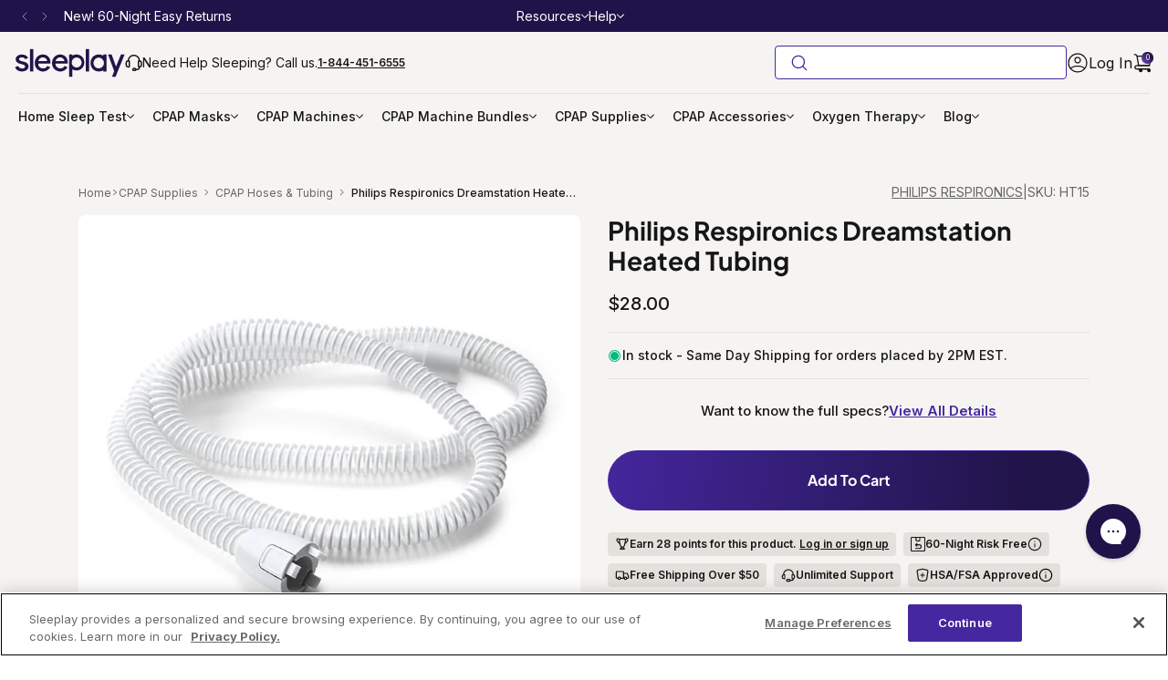

--- FILE ---
content_type: text/html; charset=utf-8
request_url: https://sleeplay.com/collections/cpap-hoses-tubing/products/respironics-ht15-cpap-tubing
body_size: 103198
content:
<!doctype html>
<html class="no-js" lang="en" dir="ltr">
  <head>
    <meta charset="utf-8">
    <meta http-equiv="X-UA-Compatible" content="IE=edge">
    <meta name="viewport" content="width=device-width, initial-scale=1, maximum-scale=1">
    <meta name="theme-color" content="">
    <link rel="canonical" href="https://sleeplay.com/products/respironics-ht15-cpap-tubing">
    <link rel="dns-prefetch" href="//cdn.shopify.com">
    <link rel="preconnect" href="https://cdn.shopify.com" crossorigin><!-- OneTrust Cookies Consent Notice start for sleeplay.com -->
    <script async src="https://cdn.cookielaw.org/scripttemplates/otSDKStub.js" data-domain-script="01945f5a-87f4-73e1-a458-0b56ba0d22b1"></script>
    <script>
      let price_tier = 0;const EXPERIMENT_ID = 1004153773;let variantMap = {};
    </script>
    <!-- OneTrust Cookies Consent Notice end for sleeplay.com -->
    <!-- begin Convert Experiences code -->
    <script src="//cdn-4.convertexperiments.com/v1/js/100413409-100414511.js" defer></script>
    <!-- end Convert Experiences code -->
    <script>
      /* >> TriplePixel :: start*/
      (window.TriplePixelData = {
        TripleName: 'sleep-ap.myshopify.com',
        ver: '2.12',
        plat: 'SHOPIFY',
        isHeadless: false,
      }),
        (function (W, H, A, L, E, _, B, N) {
          function O(U, T, P, H, R) {
            void 0 === R && (R = !1),
              (H = new XMLHttpRequest()),
              P ? (H.open('POST', U, !0), H.setRequestHeader('Content-Type', 'text/plain')) : H.open('GET', U, !0),
              H.send(JSON.stringify(P || {})),
              (H.onreadystatechange = function () {
                4 === H.readyState && 200 === H.status
                  ? ((R = H.responseText), U.includes('.txt') ? eval(R) : P || (N[B] = R))
                  : (299 < H.status || H.status < 200) && T && !R && ((R = !0), O(U, T - 1, P));
              });
          }
          if (((N = window), !N[H + 'sn'])) {
            (N[H + 'sn'] = 1),
              (L = function () {
                return Date.now().toString(36) + '_' + Math.random().toString(36);
              });
            try {
              A.setItem(H, 1 + (0 | A.getItem(H) || 0)),
                (E = JSON.parse(A.getItem(H + 'U') || '[]')).push({
                  u: location.href,
                  r: document.referrer,
                  t: Date.now(),
                  id: L(),
                }),
                A.setItem(H + 'U', JSON.stringify(E));
            } catch (e) {}
            var i, m, p;
            A.getItem('"!nC`') ||
              ((_ = A),
              (A = N),
              A[H] ||
                ((E = A[H] =
                  function (t, e, a) {
                    return (
                      void 0 === a && (a = []),
                      'State' == t ? E.s : ((W = L()), (E._q = E._q || []).push([W, t, e].concat(a)), W)
                    );
                  }),
                (E.s = 'Installed'),
                (E._q = []),
                (E.ch = W),
                (B = 'configSecurityConfModel'),
                (N[B] = 1),
                O('https://conf.config-security.com/model', 5),
                (i = L()),
                (m = A[atob('c2NyZWVu')]),
                _.setItem('di_pmt_wt', i),
                (p = {
                  id: i,
                  action: 'profile',
                  avatar: _.getItem('auth-security_rand_salt_'),
                  time: m[atob('d2lkdGg=')] + ':' + m[atob('aGVpZ2h0')],
                  host: A.TriplePixelData.TripleName,
                  plat: A.TriplePixelData.plat,
                  url: window.location.href,
                  ref: document.referrer,
                  ver: A.TriplePixelData.ver,
                }),
                O('https://api.config-security.com/event', 5, p),
                O('https://whale.camera/live/dot.txt', 5)));
          }
        })('', 'TriplePixel', localStorage);
      /* << TriplePixel :: end*/
    </script><script src="https://ottawa.getmulberry.com/app/adapter.js" defer></script><link rel="preconnect dns-prefetch" href="https://triplewhale-pixel.web.app" crossorigin>

    <!-- TrustBox script -->
    <script src="//widget.trustpilot.com/bootstrap/v5/tp.widget.bootstrap.min.js" defer></script>
    <!-- End TrustBox script --><link rel="icon" type="image/png" href="//sleeplay.com/cdn/shop/files/Sleeplay-Mobile-Logo_32x32.png?v=1762811026"><link rel="preconnect" href="https://fonts.shopifycdn.com" crossorigin><title>
      Philips Respironics DreamStation Heated Tubing - HT15
 &ndash; Sleeplay</title><meta name="description" content="Delivers desired air temperature while using with your sleep therapy device&#39;s heated humidifier, regardless of outside temperatures and humidity levels.">

<meta property="og:site_name" content="Sleeplay">
<meta property="og:url" content="https://sleeplay.com/products/respironics-ht15-cpap-tubing">
<meta property="og:title" content="Philips Respironics DreamStation Heated Tubing - HT15">
<meta property="og:type" content="product">
<meta property="og:description" content="Delivers desired air temperature while using with your sleep therapy device&#39;s heated humidifier, regardless of outside temperatures and humidity levels."><meta property="og:image" content="http://sleeplay.com/cdn/shop/products/Respironics-HT15-CPAP-Heated-Tubing.jpg?v=1594244001">
  <meta property="og:image:secure_url" content="https://sleeplay.com/cdn/shop/products/Respironics-HT15-CPAP-Heated-Tubing.jpg?v=1594244001">
  <meta property="og:image:width" content="744">
  <meta property="og:image:height" content="744"><meta property="og:price:amount" content="28.00">
  <meta property="og:price:currency" content="USD"><meta name="twitter:card" content="summary_large_image">
<meta name="twitter:title" content="Philips Respironics DreamStation Heated Tubing - HT15">
<meta name="twitter:description" content="Delivers desired air temperature while using with your sleep therapy device&#39;s heated humidifier, regardless of outside temperatures and humidity levels."><script>
      let windowUrlParams = new URLSearchParams(window.location.search);
      let windowUrlDiscountCode = windowUrlParams.get('discount') ? windowUrlParams.get('discount').toUpperCase() : '';
      window.dataLayer = window.dataLayer || [];
      window.theme = window.theme || {};
      theme.settings = {
          moneyFormat: "${{amount}}",
          saveType: "dollar",
          giftProductID: 45181782655107,
          cPapgiftProductID: 45181782655107,
          storeDiscount: ('MLKSALE').toLowerCase(),
          windowUrlDiscountCode: windowUrlDiscountCode != '' ? windowUrlDiscountCode.toUpperCase() : '',
          is_customer:  false 
      };
      window.shopUrl = 'https://sleeplay.com';
      window.routes = {
        cart_add_url: '/cart/add',
        cart_change_url: '/cart/change',
        cart_update_url: '/cart/update',
        predictive_search_url: '/search/suggest'
      };
      window.cartStrings = {
        error: `There was an error while updating your cart. Please try again.`,
        quantityError: `You can only add [quantity] of this item to your cart.`
      }
      window.variantStrings = {
        addToCart: `Add to cart`,
        soldOut: `OUT OF STOCK`,
        unavailable: `Unavailable`,
      }
      window.accessibilityStrings = {
        shareSuccess: `Link copied to clipboard`,
      }
    </script>
    <script src="//sleeplay.com/cdn/shop/t/137/assets/global.js?v=21928708853363269881751448532" defer="defer"></script><script>window.nfecShopVersion = '1669893976';window.nfecJsVersion = '449394';window.nfecCVersion = 71558</script><script>window.performance && window.performance.mark && window.performance.mark('shopify.content_for_header.start');</script><meta name="google-site-verification" content="5-i6urDIPG5O3u3JFiPYyhs9s0HMrVZ6rDvAIqPvj10">
<meta name="google-site-verification" content="tdbP6PINKb2zp2wW0t-9e-kv9p4i0fhMltzGtNpzEH4">
<meta name="google-site-verification" content="U5LZSvnFAAHhY7bobF-gQYNhpqw3bdoxL9bWTfU1wGM">
<meta name="google-site-verification" content="vSIg-k_bIq4JNFBgIMRREnPQ9tM3SRTUpmi3bNmc5p4">
<meta name="facebook-domain-verification" content="y2uvw0rubtjhgfrla3t16pez9sa6kw">
<meta id="shopify-digital-wallet" name="shopify-digital-wallet" content="/31897714819/digital_wallets/dialog">
<meta name="shopify-checkout-api-token" content="96885a9f3f4b903f663952a11b89e22b">
<meta id="in-context-paypal-metadata" data-shop-id="31897714819" data-venmo-supported="false" data-environment="production" data-locale="en_US" data-paypal-v4="true" data-currency="USD">
<link rel="alternate" type="application/json+oembed" href="https://sleeplay.com/products/respironics-ht15-cpap-tubing.oembed">
<script async="async" src="/checkouts/internal/preloads.js?locale=en-US"></script>
<link rel="preconnect" href="https://shop.app" crossorigin="anonymous">
<script async="async" src="https://shop.app/checkouts/internal/preloads.js?locale=en-US&shop_id=31897714819" crossorigin="anonymous"></script>
<script id="apple-pay-shop-capabilities" type="application/json">{"shopId":31897714819,"countryCode":"US","currencyCode":"USD","merchantCapabilities":["supports3DS"],"merchantId":"gid:\/\/shopify\/Shop\/31897714819","merchantName":"Sleeplay","requiredBillingContactFields":["postalAddress","email","phone"],"requiredShippingContactFields":["postalAddress","email","phone"],"shippingType":"shipping","supportedNetworks":["visa","masterCard","amex","discover","elo","jcb"],"total":{"type":"pending","label":"Sleeplay","amount":"1.00"},"shopifyPaymentsEnabled":true,"supportsSubscriptions":true}</script>
<script id="shopify-features" type="application/json">{"accessToken":"96885a9f3f4b903f663952a11b89e22b","betas":["rich-media-storefront-analytics"],"domain":"sleeplay.com","predictiveSearch":true,"shopId":31897714819,"locale":"en"}</script>
<script>var Shopify = Shopify || {};
Shopify.shop = "sleep-ap.myshopify.com";
Shopify.locale = "en";
Shopify.currency = {"active":"USD","rate":"1.0"};
Shopify.country = "US";
Shopify.theme = {"name":"sleeplay-theme\/eq-feature\/sleeplay-final-theme","id":145991237763,"schema_name":"Dawn","schema_version":"2.4.0","theme_store_id":null,"role":"main"};
Shopify.theme.handle = "null";
Shopify.theme.style = {"id":null,"handle":null};
Shopify.cdnHost = "sleeplay.com/cdn";
Shopify.routes = Shopify.routes || {};
Shopify.routes.root = "/";</script>
<script type="module">!function(o){(o.Shopify=o.Shopify||{}).modules=!0}(window);</script>
<script>!function(o){function n(){var o=[];function n(){o.push(Array.prototype.slice.apply(arguments))}return n.q=o,n}var t=o.Shopify=o.Shopify||{};t.loadFeatures=n(),t.autoloadFeatures=n()}(window);</script>
<script>
  window.ShopifyPay = window.ShopifyPay || {};
  window.ShopifyPay.apiHost = "shop.app\/pay";
  window.ShopifyPay.redirectState = null;
</script>
<script id="shop-js-analytics" type="application/json">{"pageType":"product"}</script>
<script defer="defer" async type="module" src="//sleeplay.com/cdn/shopifycloud/shop-js/modules/v2/client.init-shop-cart-sync_BApSsMSl.en.esm.js"></script>
<script defer="defer" async type="module" src="//sleeplay.com/cdn/shopifycloud/shop-js/modules/v2/chunk.common_CBoos6YZ.esm.js"></script>
<script type="module">
  await import("//sleeplay.com/cdn/shopifycloud/shop-js/modules/v2/client.init-shop-cart-sync_BApSsMSl.en.esm.js");
await import("//sleeplay.com/cdn/shopifycloud/shop-js/modules/v2/chunk.common_CBoos6YZ.esm.js");

  window.Shopify.SignInWithShop?.initShopCartSync?.({"fedCMEnabled":true,"windoidEnabled":true});

</script>
<script>
  window.Shopify = window.Shopify || {};
  if (!window.Shopify.featureAssets) window.Shopify.featureAssets = {};
  window.Shopify.featureAssets['shop-js'] = {"shop-cart-sync":["modules/v2/client.shop-cart-sync_DJczDl9f.en.esm.js","modules/v2/chunk.common_CBoos6YZ.esm.js"],"init-fed-cm":["modules/v2/client.init-fed-cm_BzwGC0Wi.en.esm.js","modules/v2/chunk.common_CBoos6YZ.esm.js"],"init-windoid":["modules/v2/client.init-windoid_BS26ThXS.en.esm.js","modules/v2/chunk.common_CBoos6YZ.esm.js"],"init-shop-email-lookup-coordinator":["modules/v2/client.init-shop-email-lookup-coordinator_DFwWcvrS.en.esm.js","modules/v2/chunk.common_CBoos6YZ.esm.js"],"shop-cash-offers":["modules/v2/client.shop-cash-offers_DthCPNIO.en.esm.js","modules/v2/chunk.common_CBoos6YZ.esm.js","modules/v2/chunk.modal_Bu1hFZFC.esm.js"],"shop-button":["modules/v2/client.shop-button_D_JX508o.en.esm.js","modules/v2/chunk.common_CBoos6YZ.esm.js"],"shop-toast-manager":["modules/v2/client.shop-toast-manager_tEhgP2F9.en.esm.js","modules/v2/chunk.common_CBoos6YZ.esm.js"],"avatar":["modules/v2/client.avatar_BTnouDA3.en.esm.js"],"pay-button":["modules/v2/client.pay-button_BuNmcIr_.en.esm.js","modules/v2/chunk.common_CBoos6YZ.esm.js"],"init-shop-cart-sync":["modules/v2/client.init-shop-cart-sync_BApSsMSl.en.esm.js","modules/v2/chunk.common_CBoos6YZ.esm.js"],"shop-login-button":["modules/v2/client.shop-login-button_DwLgFT0K.en.esm.js","modules/v2/chunk.common_CBoos6YZ.esm.js","modules/v2/chunk.modal_Bu1hFZFC.esm.js"],"init-customer-accounts-sign-up":["modules/v2/client.init-customer-accounts-sign-up_TlVCiykN.en.esm.js","modules/v2/client.shop-login-button_DwLgFT0K.en.esm.js","modules/v2/chunk.common_CBoos6YZ.esm.js","modules/v2/chunk.modal_Bu1hFZFC.esm.js"],"init-shop-for-new-customer-accounts":["modules/v2/client.init-shop-for-new-customer-accounts_DrjXSI53.en.esm.js","modules/v2/client.shop-login-button_DwLgFT0K.en.esm.js","modules/v2/chunk.common_CBoos6YZ.esm.js","modules/v2/chunk.modal_Bu1hFZFC.esm.js"],"init-customer-accounts":["modules/v2/client.init-customer-accounts_C0Oh2ljF.en.esm.js","modules/v2/client.shop-login-button_DwLgFT0K.en.esm.js","modules/v2/chunk.common_CBoos6YZ.esm.js","modules/v2/chunk.modal_Bu1hFZFC.esm.js"],"shop-follow-button":["modules/v2/client.shop-follow-button_C5D3XtBb.en.esm.js","modules/v2/chunk.common_CBoos6YZ.esm.js","modules/v2/chunk.modal_Bu1hFZFC.esm.js"],"checkout-modal":["modules/v2/client.checkout-modal_8TC_1FUY.en.esm.js","modules/v2/chunk.common_CBoos6YZ.esm.js","modules/v2/chunk.modal_Bu1hFZFC.esm.js"],"lead-capture":["modules/v2/client.lead-capture_D-pmUjp9.en.esm.js","modules/v2/chunk.common_CBoos6YZ.esm.js","modules/v2/chunk.modal_Bu1hFZFC.esm.js"],"shop-login":["modules/v2/client.shop-login_BmtnoEUo.en.esm.js","modules/v2/chunk.common_CBoos6YZ.esm.js","modules/v2/chunk.modal_Bu1hFZFC.esm.js"],"payment-terms":["modules/v2/client.payment-terms_BHOWV7U_.en.esm.js","modules/v2/chunk.common_CBoos6YZ.esm.js","modules/v2/chunk.modal_Bu1hFZFC.esm.js"]};
</script>
<script>(function() {
  var isLoaded = false;
  function asyncLoad() {
    if (isLoaded) return;
    isLoaded = true;
    var urls = ["https:\/\/static.rechargecdn.com\/assets\/js\/widget.min.js?shop=sleep-ap.myshopify.com","\/\/cdn.shopify.com\/proxy\/93613643231097277708fccd8ee6566305002967e347975b21fe9ec5ac9fab99\/api.goaffpro.com\/loader.js?shop=sleep-ap.myshopify.com\u0026sp-cache-control=cHVibGljLCBtYXgtYWdlPTkwMA","https:\/\/ecommplugins-scripts.trustpilot.com\/v2.1\/js\/header.min.js?settings=eyJrZXkiOiJwSUtQTEtUenkwT2JPbVBnIiwicyI6Im5vbmUifQ==\u0026v=2.5\u0026shop=sleep-ap.myshopify.com","https:\/\/ecommplugins-trustboxsettings.trustpilot.com\/sleep-ap.myshopify.com.js?settings=1715115308834\u0026shop=sleep-ap.myshopify.com","https:\/\/cdn.shopify.com\/s\/files\/1\/0318\/9771\/4819\/t\/61\/assets\/affirmShopify.js?v=1693582798\u0026shop=sleep-ap.myshopify.com","https:\/\/cdn-loyalty.yotpo.com\/loader\/10GQg6FHlh4fojEbaMK7Ww.js?shop=sleep-ap.myshopify.com","https:\/\/shopify-extension.getredo.com\/main.js?widget_id=gm1nas1we0p9srq\u0026shop=sleep-ap.myshopify.com","https:\/\/api-na1.hubapi.com\/scriptloader\/v1\/44542560.js?shop=sleep-ap.myshopify.com"];
    for (var i = 0; i < urls.length; i++) {
      var s = document.createElement('script');
      s.type = 'text/javascript';
      s.async = true;
      s.src = urls[i];
      var x = document.getElementsByTagName('script')[0];
      x.parentNode.insertBefore(s, x);
    }
  };
  if(window.attachEvent) {
    window.attachEvent('onload', asyncLoad);
  } else {
    window.addEventListener('load', asyncLoad, false);
  }
})();</script>
<script id="__st">var __st={"a":31897714819,"offset":-18000,"reqid":"3e487c2f-5a1e-40e8-8cff-cea53e0e38d2-1768925627","pageurl":"sleeplay.com\/collections\/cpap-hoses-tubing\/products\/respironics-ht15-cpap-tubing","u":"b537d2c386f9","p":"product","rtyp":"product","rid":5074809684099};</script>
<script>window.ShopifyPaypalV4VisibilityTracking = true;</script>
<script id="captcha-bootstrap">!function(){'use strict';const t='contact',e='account',n='new_comment',o=[[t,t],['blogs',n],['comments',n],[t,'customer']],c=[[e,'customer_login'],[e,'guest_login'],[e,'recover_customer_password'],[e,'create_customer']],r=t=>t.map((([t,e])=>`form[action*='/${t}']:not([data-nocaptcha='true']) input[name='form_type'][value='${e}']`)).join(','),a=t=>()=>t?[...document.querySelectorAll(t)].map((t=>t.form)):[];function s(){const t=[...o],e=r(t);return a(e)}const i='password',u='form_key',d=['recaptcha-v3-token','g-recaptcha-response','h-captcha-response',i],f=()=>{try{return window.sessionStorage}catch{return}},m='__shopify_v',_=t=>t.elements[u];function p(t,e,n=!1){try{const o=window.sessionStorage,c=JSON.parse(o.getItem(e)),{data:r}=function(t){const{data:e,action:n}=t;return t[m]||n?{data:e,action:n}:{data:t,action:n}}(c);for(const[e,n]of Object.entries(r))t.elements[e]&&(t.elements[e].value=n);n&&o.removeItem(e)}catch(o){console.error('form repopulation failed',{error:o})}}const l='form_type',E='cptcha';function T(t){t.dataset[E]=!0}const w=window,h=w.document,L='Shopify',v='ce_forms',y='captcha';let A=!1;((t,e)=>{const n=(g='f06e6c50-85a8-45c8-87d0-21a2b65856fe',I='https://cdn.shopify.com/shopifycloud/storefront-forms-hcaptcha/ce_storefront_forms_captcha_hcaptcha.v1.5.2.iife.js',D={infoText:'Protected by hCaptcha',privacyText:'Privacy',termsText:'Terms'},(t,e,n)=>{const o=w[L][v],c=o.bindForm;if(c)return c(t,g,e,D).then(n);var r;o.q.push([[t,g,e,D],n]),r=I,A||(h.body.append(Object.assign(h.createElement('script'),{id:'captcha-provider',async:!0,src:r})),A=!0)});var g,I,D;w[L]=w[L]||{},w[L][v]=w[L][v]||{},w[L][v].q=[],w[L][y]=w[L][y]||{},w[L][y].protect=function(t,e){n(t,void 0,e),T(t)},Object.freeze(w[L][y]),function(t,e,n,w,h,L){const[v,y,A,g]=function(t,e,n){const i=e?o:[],u=t?c:[],d=[...i,...u],f=r(d),m=r(i),_=r(d.filter((([t,e])=>n.includes(e))));return[a(f),a(m),a(_),s()]}(w,h,L),I=t=>{const e=t.target;return e instanceof HTMLFormElement?e:e&&e.form},D=t=>v().includes(t);t.addEventListener('submit',(t=>{const e=I(t);if(!e)return;const n=D(e)&&!e.dataset.hcaptchaBound&&!e.dataset.recaptchaBound,o=_(e),c=g().includes(e)&&(!o||!o.value);(n||c)&&t.preventDefault(),c&&!n&&(function(t){try{if(!f())return;!function(t){const e=f();if(!e)return;const n=_(t);if(!n)return;const o=n.value;o&&e.removeItem(o)}(t);const e=Array.from(Array(32),(()=>Math.random().toString(36)[2])).join('');!function(t,e){_(t)||t.append(Object.assign(document.createElement('input'),{type:'hidden',name:u})),t.elements[u].value=e}(t,e),function(t,e){const n=f();if(!n)return;const o=[...t.querySelectorAll(`input[type='${i}']`)].map((({name:t})=>t)),c=[...d,...o],r={};for(const[a,s]of new FormData(t).entries())c.includes(a)||(r[a]=s);n.setItem(e,JSON.stringify({[m]:1,action:t.action,data:r}))}(t,e)}catch(e){console.error('failed to persist form',e)}}(e),e.submit())}));const S=(t,e)=>{t&&!t.dataset[E]&&(n(t,e.some((e=>e===t))),T(t))};for(const o of['focusin','change'])t.addEventListener(o,(t=>{const e=I(t);D(e)&&S(e,y())}));const B=e.get('form_key'),M=e.get(l),P=B&&M;t.addEventListener('DOMContentLoaded',(()=>{const t=y();if(P)for(const e of t)e.elements[l].value===M&&p(e,B);[...new Set([...A(),...v().filter((t=>'true'===t.dataset.shopifyCaptcha))])].forEach((e=>S(e,t)))}))}(h,new URLSearchParams(w.location.search),n,t,e,['guest_login'])})(!0,!0)}();</script>
<script integrity="sha256-4kQ18oKyAcykRKYeNunJcIwy7WH5gtpwJnB7kiuLZ1E=" data-source-attribution="shopify.loadfeatures" defer="defer" src="//sleeplay.com/cdn/shopifycloud/storefront/assets/storefront/load_feature-a0a9edcb.js" crossorigin="anonymous"></script>
<script crossorigin="anonymous" defer="defer" src="//sleeplay.com/cdn/shopifycloud/storefront/assets/shopify_pay/storefront-65b4c6d7.js?v=20250812"></script>
<script data-source-attribution="shopify.dynamic_checkout.dynamic.init">var Shopify=Shopify||{};Shopify.PaymentButton=Shopify.PaymentButton||{isStorefrontPortableWallets:!0,init:function(){window.Shopify.PaymentButton.init=function(){};var t=document.createElement("script");t.src="https://sleeplay.com/cdn/shopifycloud/portable-wallets/latest/portable-wallets.en.js",t.type="module",document.head.appendChild(t)}};
</script>
<script data-source-attribution="shopify.dynamic_checkout.buyer_consent">
  function portableWalletsHideBuyerConsent(e){var t=document.getElementById("shopify-buyer-consent"),n=document.getElementById("shopify-subscription-policy-button");t&&n&&(t.classList.add("hidden"),t.setAttribute("aria-hidden","true"),n.removeEventListener("click",e))}function portableWalletsShowBuyerConsent(e){var t=document.getElementById("shopify-buyer-consent"),n=document.getElementById("shopify-subscription-policy-button");t&&n&&(t.classList.remove("hidden"),t.removeAttribute("aria-hidden"),n.addEventListener("click",e))}window.Shopify?.PaymentButton&&(window.Shopify.PaymentButton.hideBuyerConsent=portableWalletsHideBuyerConsent,window.Shopify.PaymentButton.showBuyerConsent=portableWalletsShowBuyerConsent);
</script>
<script data-source-attribution="shopify.dynamic_checkout.cart.bootstrap">document.addEventListener("DOMContentLoaded",(function(){function t(){return document.querySelector("shopify-accelerated-checkout-cart, shopify-accelerated-checkout")}if(t())Shopify.PaymentButton.init();else{new MutationObserver((function(e,n){t()&&(Shopify.PaymentButton.init(),n.disconnect())})).observe(document.body,{childList:!0,subtree:!0})}}));
</script>
<link id="shopify-accelerated-checkout-styles" rel="stylesheet" media="screen" href="https://sleeplay.com/cdn/shopifycloud/portable-wallets/latest/accelerated-checkout-backwards-compat.css" crossorigin="anonymous">
<style id="shopify-accelerated-checkout-cart">
        #shopify-buyer-consent {
  margin-top: 1em;
  display: inline-block;
  width: 100%;
}

#shopify-buyer-consent.hidden {
  display: none;
}

#shopify-subscription-policy-button {
  background: none;
  border: none;
  padding: 0;
  text-decoration: underline;
  font-size: inherit;
  cursor: pointer;
}

#shopify-subscription-policy-button::before {
  box-shadow: none;
}

      </style>

<script>window.performance && window.performance.mark && window.performance.mark('shopify.content_for_header.end');</script>

<style data-shopify>@font-face {
  font-family: Inter;
  font-weight: 400;
  font-style: normal;
  font-display: swap;
  src: url("//sleeplay.com/cdn/fonts/inter/inter_n4.b2a3f24c19b4de56e8871f609e73ca7f6d2e2bb9.woff2") format("woff2"),
       url("//sleeplay.com/cdn/fonts/inter/inter_n4.af8052d517e0c9ffac7b814872cecc27ae1fa132.woff") format("woff");
}

  @font-face {
  font-family: "Plus Jakarta Sans";
  font-weight: 400;
  font-style: normal;
  font-display: swap;
  src: url("//sleeplay.com/cdn/fonts/plus_jakarta_sans/plusjakartasans_n4.d80b0f185669787ac4b44bf52c1a511eaaf37245.woff2") format("woff2"),
       url("//sleeplay.com/cdn/fonts/plus_jakarta_sans/plusjakartasans_n4.4d079d103b5ee647346f5effc3692759629e07c9.woff") format("woff");
}

  @font-face {
  font-family: Inter;
  font-weight: 700;
  font-style: normal;
  font-display: swap;
  src: url("//sleeplay.com/cdn/fonts/inter/inter_n7.02711e6b374660cfc7915d1afc1c204e633421e4.woff2") format("woff2"),
       url("//sleeplay.com/cdn/fonts/inter/inter_n7.6dab87426f6b8813070abd79972ceaf2f8d3b012.woff") format("woff");
}

  @font-face {
  font-family: "Plus Jakarta Sans";
  font-weight: 700;
  font-style: normal;
  font-display: swap;
  src: url("//sleeplay.com/cdn/fonts/plus_jakarta_sans/plusjakartasans_n7.0fa457c7659036d61c299855f2665d487764b03d.woff2") format("woff2"),
       url("//sleeplay.com/cdn/fonts/plus_jakarta_sans/plusjakartasans_n7.aabce96b748f15f4219f7ccb58445c02f20c7ea7.woff") format("woff");
}

  @font-face {
  font-family: "Plus Jakarta Sans";
  font-weight: 500;
  font-style: normal;
  font-display: swap;
  src: url("//sleeplay.com/cdn/fonts/plus_jakarta_sans/plusjakartasans_n5.f370e6c70c85915846580a582555356fdd24edd6.woff2") format("woff2"),
       url("//sleeplay.com/cdn/fonts/plus_jakarta_sans/plusjakartasans_n5.d048651ee7cc1e6ce70bca15e35c9e318e037f58.woff") format("woff");
}

  @font-face {
  font-family: Inter;
  font-weight: 400;
  font-style: italic;
  font-display: swap;
  src: url("//sleeplay.com/cdn/fonts/inter/inter_i4.feae1981dda792ab80d117249d9c7e0f1017e5b3.woff2") format("woff2"),
       url("//sleeplay.com/cdn/fonts/inter/inter_i4.62773b7113d5e5f02c71486623cf828884c85c6e.woff") format("woff");
}

  @font-face {
  font-family: Inter;
  font-weight: 700;
  font-style: italic;
  font-display: swap;
  src: url("//sleeplay.com/cdn/fonts/inter/inter_i7.b377bcd4cc0f160622a22d638ae7e2cd9b86ea4c.woff2") format("woff2"),
       url("//sleeplay.com/cdn/fonts/inter/inter_i7.7c69a6a34e3bb44fcf6f975857e13b9a9b25beb4.woff") format("woff");
}

  :root {
    --font-body-family: Inter, sans-serif;
    --font-body-style: normal;
    --font-body-weight: 400;

    --font-heading-family: "Plus Jakarta Sans", sans-serif;
    --font-heading-style: normal;
    --font-heading-weight: 400;

    --font-body-scale: 1.3;
    --font-heading-scale: 0.7692307692307693;

    --color-base-text: 18, 18, 18;
    --color-base-background-1: 255, 255, 255;
    --color-base-background-2: 179, 229, 252;
    --color-base-solid-button-labels: 255, 255, 255;
    --color-base-outline-button-labels: 18, 18, 18;
    --color-base-accent-1: 18, 18, 18;
    --color-base-accent-2: 179, 157, 219;
    --payment-terms-background-color: #FFFFFF;

    --gradient-base-background-1:#FFFFFF;
    --gradient-base-background-2:#b3e5fc;
    --gradient-base-accent-1:#121212;
    --gradient-base-accent-2:#b39ddb;

    --page-width: 160rem;
    --page-width-margin:2rem;
	  --midnight-blue: #4527A0;
    --primary-button-background-color:#4527A0;
    --primary-button-background-color-gradient: linear-gradient(93deg, #4527A0 -3.82%, #211449 85.88%);
    --solid-btn-bg-color: #ffffff;
    --solid-btn-border-color: #ffffff;
    --solid-btn-color: #ffffff;
    --primary-button-text-color: #FFFFFF;
    --primary-button-background-hover-color: #4527A0;
    --primary-button-outline-color:#4527A0;
    --primary-button-outline-text-color:#4527A0;
    --Prime-week-gradient: linear-gradient(90deg, #2A9AB2 0%, #2E7483 100%);
    --Prime-week-border-color: #4527A0;
    --sp-best-sell-highlight-color:#4527A0;
    --price-off-color:#003F6A;
    --price-color:#ffffff;
    --price-saving-badge-bg: linear-gradient(90deg, rgba(0, 63, 106, 1), rgba(33, 77, 142, 1) 92.31%);
    --star-rating-color:#ffce50;
    --text-color-black:#161616;
  }

*,
*::before,
*::after {
  box-sizing: inherit;
  border: 0 solid #232c31;
}
img, video {
    height: auto;
    max-width: 100%;
}
audio, canvas, embed, iframe, img, object, svg, video {
    display: block;
    vertical-align: middle;
}
.mobile-menu {
  display: none;
}
html {
  box-sizing: border-box;
  font-size: calc(var(--font-body-scale) * 62.5%);
  height: 100%;
}
[type=button], [type=reset], [type=submit], button {
    -webkit-appearance: button;
    background-color: #fff0;
    background-image: none;
    border: none;
}
.gradient {
    background: var(--color-background);
    background: var(--gradient-background);
    background-attachment: fixed;
}
.header-wrapper--border-bottom {
    width: 100% !important;
    border-bottom: 0;
}
menu, ol, ul {
    list-style: none;
    margin: 0;
    padding: 0;
}
.no-js .focus-inset:focus:not(:focus-visible), .no-js .focus-offset:focus:not(:focus-visible), .no-js :focus:not(:focus-visible), :focus {
    outline: 0;
    box-shadow: none;
}
a{color: inherit;}
.gap-2 {gap: .5rem;}
.circle-divider:last-of-type:after, .fast-search-bar__wrapper, .quick__search, a:empty, article:empty, div:empty:not(.fancybox-bg), dl:empty, h1:empty, h2:empty, h3:empty, h4:empty, h5:empty, h6:empty, p:empty, section:empty, ul:empty{
  display:none;
}
.button.loading, .disclosure-has-popup, .header-wrapper, .header__icon--cart, .media, .share-button, details-disclosure>details, summary {
    position: relative;
}
.color-accent-1,.color-accent-2,.color-background-1,.color-background-2,.color-inverse,body {
    color: rgba(var(--color-foreground),.75);
    background-color: rgb(var(--color-background))
}
.hidden, .no-js-inline, .no-js:not(html), html.no-js .no-js-hidden {
    display: none !important;
}
.announcement-bar, .announcement-bar__link:hover, .color-foreground, .header__heading-link:hover .h2, .header__icon, .link--text {
    color: rgb(var(--color-foreground));
}
.d-none {
    display: none !important;
}
.d-block {
    display: block !important;
}
.d-flex,
.flex{
    display: flex;
}
.d-inline-flex {
    display: inline-flex !important;
}
.d-flex-center {
    display: flex;
    align-items: center;
    justify-content: center;
}
.flex-wrap {
    flex-wrap: wrap;
}
.align-items-center {
    align-items: center;
}
.justify-space-between {
    justify-content: space-between;
}
.p-relative {
    position: relative;
}
.text-center{
  text-align:center;
}
body {
  display: block;
  grid-template-rows: auto auto 1fr auto;
  grid-template-columns: 100%;
  min-height: 100%;
  margin: 0;
  letter-spacing: normal;
  font-family: var(--font-body-family);
  font-style: var(--font-body-style);
  font-weight: var(--font-body-weight);
}
blockquote, dd, dl, figure, h1, h2, h3, h4, h5, h6, hr, p, pre{
    margin: 0;
}
button, input, optgroup, select, textarea {
    color: inherit;
    font-family: inherit;
    font-size: 100%;
    line-height: inherit;
    margin: 0;
    padding: 0;
}
@media screen and (min-width: 750px) {
  body {
    font-size: 1.6rem;
  }
}
.hidden{
  display:none;
}
.sp-hero-2 {
  color: #FFFFFF;
}
.sp-hero-2 .button_with_arrow:not(.button_with_arrow--primary-outline) {
  color: #ffffff;
  background: #E22C47;
  border: 1px solid #e22c47;
}

.page-logo__wrapper {
  max-width: 140px;
  width: 100%;
}

.page-logo__wrapper .logo__desktop {
  display: inline-block;
}

.page-logo__wrapper .logo__mobile {
  display: none;
}

.fast-search-bar {
  max-width: 320px;
  left: 0;
  top: 0;
  width: 100%;
  display: flex;
  z-index: 1;
}

.mobile-menu {
  display: none;
}
.focus-none {
    box-shadow: none !important;
    outline: 0 !important;
}
@media only screen and (min-width: 768px) {
    .d-md-block {
        display: block !important;
    }

    .d-md-flex {
        display: flex !important;
    }

    .d-md-none {
        display: none !important;
    }
    .d-md-inline-flex {
        display: flex !important;
    }
}
@media only screen and (min-width: 992px) {
    .d-lg-block {
        display: block !important;
    }

    .d-lg-flex {
        display: flex !important;
    }

    .d-lg-none {
        display: none !important;
    }
}
.mobile-header__menu-button {
  display: none;
}

.header {
  max-width: 100% !important;
  padding: 0 !important;
}

.sp-submenu {
  position: absolute;
  width: 100%;
  background: #F6F4F2;
  left: 0;
  top: 100%;
  overflow-x: hidden;
  overflow-y: auto;
  z-index: 9;
  max-height: 0;
  transition: max-height 0.8s;
  transition-delay: 0.2s;
  display: none;
}

.sp-submenu::-webkit-scrollbar {
  width: 0;
}
.header .button_with_arrow {
  max-width: 200px;
  width: 100%;
	padding: 8px 20px;
	cursor: pointer;
	font-size: 14px;
}
.header .button_with_arrow svg {
	inset: auto 1.3rem auto auto;
}
.header .button_with_arrow:hover {
	transform: translateY(0);
}
.header .button_with_arrow:hover .arrow-width {
    width: 20px;
}.visually-hidden {
    border: 0px;
    clip: rect(0px, 0px, 0px, 0px);
    height: 1px;
    width: 1px;
    margin: -1px;
    padding: 0px;
    overflow: hidden;
    white-space: nowrap;
    position: absolute;
}
@media screen and (max-width: 991px) {
  .mobile-menu {
    visibility: hidden;
    -webkit-transition: all 0.3s linear;
    transition: all 0.3s linear;
    display: block;
  }

  .mobile-header__menu-button {
    color: #161616;
    height: 30px;
    width: 30px;
    display: flex;
    justify-content: center;
    align-items: center;
    border: 0;
    -webkit-appearance: none;
    cursor: pointer;
	margin-right: 50px;
  }

  .fast-search-bar {
    order: 2;
    width: auto;
    max-width: 50%;
	/* position: absolute;
    top: 50%;
    left: 58px;
    transform: translateY(-50%); */
  }

  .page-logo__wrapper {
    margin: auto;
    order: 3;
    max-width: 95px;
  }

  .page-logo__wrapper .logo__desktop {
    display: none;
  }

  .page-logo__wrapper .logo__mobile {
    display: block;
  }
  .logo__desktop {
	max-width: 100px;
  }
}

.header .header__top-row {
  position: relative;
}

.header .header__top-row .header-items__wrapper {
  max-width: 1344px;
  padding: 15px 16px;
  width: 100%;
  margin: auto;
  gap: 22px;
}

.header .header__top-row .header-items__wrapper .sleep-test-btn {
  flex: none;
}
.fast-search-bar__wrapper {
	max-width: 327px;
	/* margin: 0rem auto; */
	width: 100%;
	position: relative;
	display: block !important;
	line-height: 0;
  }
@media screen and (max-width: 991px) {
	.fast-search-bar__wrapper {
    position: absolute;
    top: 50%;
    left: 58px;
    transform: translateY(-50%);
    max-width: 30px;
	}
} 
.fast-search-bar input {
	font-family: 'Inter', sans-serif;
	line-height: 1.5;
	border-radius: 4px;
	border: 1px solid #4527A0;
	padding: 7px 12px 7px 54px;
	font-size: 14px;
	width: 100%;
	order: 2;
	max-width: 327px;
	margin: auto;
	font-weight: 400;
}
.fast-search-bar input::placeholder {
  line-height: 0;
  font-size: 16px;
  color: #CCCCCC;	
}
.close-search__right {
  display: none;
  position: absolute;
    top: 50%;
    cursor: pointer;
    right: 1rem;
    transform: translateY(-50%);
    width: 12px;
    height: 12px;
}
.close-search__right svg {
	max-width: 100%;
	max-height: 100%;
}
.fast-search-bar .search-icon__wrapper {
  width: 18px;
  height: 18px;
  position: absolute;
  top: 50%;
  transform: translate(0, -50%);
  left: 18px;
  color: #4527A0;
}
.fast-search-bar .search-icon__wrapper svg {
  max-width: 100%;
  max-height: 100%;
}
.open__predictive-search {
  cursor: pointer;
  display: none !important;
}
.mobile__contact-us {
  display: none;
}
.header .header__bottom-menu {
    background: #F6F4F2;	
}
.sp-header__menu {
	border-top: 1px solid #E4E2DF;
}
.departaments__items {
    padding: 14px 16px;
}
.departaments__items:first-child {
  padding-left: 0;
}
.departaments__items:last-child {
  padding-right: 0;
}
.header .departaments__items-link {
    font-size: 14px;
    font-weight: 500;
}

@media (max-width: 1400px) {
    .departaments__items {
        padding: 14px 10px;
    }
}
@media (max-width: 1199px) {    
    .header .departaments__items-link {
        font-size: 12px;
    }
}
@media screen and (max-width: 991px) {
	.fast-search-bar input {
			max-width: 100%;
		}
	.fast-search-bar input,
	.header__icon .icon__text,
	.header .header__top-row .header-items__wrapper .sleep-test-btn {
    display: none;
 	}
 .sale-btn {
        display: none !important;
    }
  .header .header__top-row .header-items__wrapper {
    justify-content: space-between;
    gap: 4px;
    padding: 8px 20px;
  }
  .fast-search-bar .search-icon__wrapper {
		position: initial;
		width: 30px;
		height: 30px;
		display: flex;
		align-items: center;
		justify-content: center;		
		color: #3C2496;
		left: 12px;
	}
	.fast-search-bar:not(.opened) .search-icon__wrapper {
		transform: none;
	}
	.fast-search-bar.opened .search-icon__wrapper {
		position: absolute;
	}
}
@media only screen and (max-width:767px){
    .sp-sale-usp__box{
        gap:12px;
    }
}
@media only screen and (min-width:768px){
  .announcement-bar-message.show_mobile{
    display:none !important;
  }
}
.sl-modal {
    position: fixed;
    top: 0;
    left: 0;
    width: 100%;
    height: 100%;
    z-index: 9999999999;
    display: flex;
    align-items: center;
    justify-content: center;
    opacity: 0;
    visibility: hidden;
    transition: all 0.35s cubic-bezier(.104, .204, .492, 1);
}
.home-collection-list .eq-container{
  padding: 0;
  width: 100%;
  margin: 0 auto;
  position: relative;
}
@media (max-width: 1400px) {
    .sp-header__contact * {
        font-size: 12px;
    }
}
.main-header__announcement-bar{z-index:11!important;position:relative;background:var(--announcement-bg, #201349);}.announcement-bar-message.show_mobile,.main-header__announcement-bar-container:not(.carousel-active) .main-header__announcement-bar-message:not(:first-child){display:none}.announcement-bar-message:not(.show_mobile),.main-header__announcement-bar-container{display:flex}@media only screen and (max-width:749px){.main-header__announcement-bar-container:not(.carousel-active) .main-header__announcement-bar-message:first-child{margin:7px auto}.main-header__announcement-bar{width:100%}.main-header__announcement-bar-container{width:90%;margin:auto}.main-header__announcement-bar-container .slick-track{display:flex;align-items:center;justify-content:center}.main-header__announcement-bar-message{margin:7px 10px;padding:0 5px;}.announcement-bar-message{display:block;text-align:center;margin:0;font-weight:100;text-decoration:none}.announcement-bar-message.show_mobile{font-size:12px;font-weight:500;line-height:16.8px;text-align:center}.announcement-bar-message:not(.show_mobile){display:none}}@media only screen and (min-width:750px){.main-header__announcement-bar{width:100%}.main-header__announcement-bar-container{width:100%;margin:0;max-width:700px}.main-header__announcement-bar-container .slick-track{display:flex;align-items:center;justify-content:start}.main-header__announcement-bar-message{margin:7px 10px}.announcement-bar-message{display:flex;align-items:center;gap:20px;text-align:left;margin:0;font-weight:400;text-decoration:none;transition:.2s ease-in;font-size:14px}.announcement-bar-message strong{font-weight:400}.announcement-bar-message--link:hover{opacity:.7}}@media (max-width:992px){.main-header__announcement-bar-container{max-width:100%}.announcement-bar-message{justify-content:center}}.announcement-bar__wrapper{max-width:1344px;padding:0 1rem;width:100%;margin:auto;display:flex;justify-content:space-between}.main-header__announcement-bar-right{width:100%;color:#fff;display:flex;justify-content:end}.main-header__announcement-bar-right ul{list-style:none;display:flex;align-items:center;gap:30px;margin:0;padding:0}.main-header__announcement-bar-right ul li{margin:0;padding:0;font-size:14px}.main-header__announcement-bar-right ul li .item__title{display:flex;align-items:center;gap:4px;cursor:pointer}.main-header__announcement-bar-right ul li .item__links{position:absolute;left:auto;top:auto;display:grid;transform:translateY(12px) translateX(-55%);background-color:#fff;color:#494851;z-index:10;transition:.3s;grid-template-rows:0fr;overflow:hidden;border-radius:11px}.main-header__announcement-bar-right ul li .item__links .links__wrapper{display:flex;flex-direction:column;gap:13px;min-height:0;transition:.3s;visibility:hidden;padding:0 24px}.item__links .links__wrapper a{color: #494851}.main-header__announcement-bar-right ul li .item__links .links__wrapper a:hover{color:#4527A0;text-decoration:underline}.main-header__announcement-bar-right ul li:hover .item__links{grid-template-rows:1fr}.main-header__announcement-bar-right ul li:hover .item__links .links__wrapper{padding:24px;visibility:visible}.announcement-bar-message,.slick-next:before,.slick-prev:before{color:var(--announce-font-color)}.bannner-cta{padding:4px 6px;font-weight:600;border-radius:25px;cursor:pointer;font-size:12px;text-transform:uppercase;line-height:1;letter-spacing:.08em;white-space:nowrap}.announcement-bar-carousel{display:flex;align-items:center;width:100%;max-width:550px;gap:12px;min-height:31px}.custom__arrows{display:flex;gap:8px}.custom__arrows button{padding:8px}.custom__arrows button.right svg{transform:rotate(180deg)}@media (max-width:991px){.announcement-bar__wrapper{padding:0 20px}.bannner-cta{margin-left:12px;font-size:10px}.announcement-bar-carousel{max-width:100%}}@media screen and (max-width:991px){.main-header__announcement-bar-right{display:none}.custom__arrows{position:absolute;left:0;width:100%;padding:0 17px;justify-content:space-between}#shopify-section-new-announcement-bar .main-header__announcement-bar.no-fixed{position:sticky!important;top:0;height:0}}</style>
<script>
      document.documentElement.className = document.documentElement.className.replace('no-js', 'js');
    </script>
    <script src="//sleeplay.com/cdn/shop/t/137/assets/jquery-3.6.0.min.js?v=8324501383853434791741784526" defer></script>

    
    <link rel="preload" href="https://cdn-swell-assets.yotpo.com/app.v1.0.368.js" as="script">
    <link rel="preload" href="https://cdn.rebuyengine.com/onsite/js/global.js?build=1751473917" as="script"><script src="//sleeplay.com/cdn/shop/t/137/assets/eq-plugins.js?v=144583153858161692611762178395" defer></script><link rel="preconnect dns-prefetch" href="https://api.config-security.com" crossorigin>
    <link rel="preconnect dns-prefetch" href="https://conf.config-security.com" crossorigin>
    <link rel="preconnect dns-prefetch" href="https://whale.camera" crossorigin>
    <!-- Google tag (gtag.js) -->
    <script async src="https://www.googletagmanager.com/gtag/js?id=AW-629364109"></script>
    <script>
      window.dataLayer = window.dataLayer || [];
      function gtag() {
        dataLayer.push(arguments);
      }
      gtag('js', new Date());

      gtag('config', 'AW-629364109');
    </script>

    <!--
      Start of HubSpot Embed Code
      <script id="hs-script-loader" async="" defer="" src="//js-na1.hs-scripts.com/44542560.js"></script>
      End of HubSpot Embed Code
    --><script>
      var _conv_page_type = 'product';
      var _conv_category_id = '185208930435';
      var _conv_category_name = 'CPAP Hoses & Tubing';
      var _conv_product_sku = 'HT15';
      var _conv_product_name = 'Philips Respironics Dreamstation Heated Tubing';
      var _conv_product_price = '28.00';
      var _conv_customer_id = '';
      var _conv_custom_v1 = '25-60';
      var _conv_custom_v2 = '';
      var _conv_custom_v3 = '0';
      var _conv_custom_v4 = '0.00';
    </script><!-- begin Convert Experiences code-->
<script type="text/javascript">
  // Function to turn on the conversion integration
  function _conv_integration_on() {
    true;
  }

  // Initialize the _conv_q array if it doesn't exist
  window._conv_q = window._conv_q || [];

  // Function to align segments to the first format
  function alignSegmentsToFirstFormat(segFromSecondFormat) {
    // Initialize the aligned segment with direct mappings
    const alignedSeg = {
      browser: segFromSecondFormat.browser,
      devices: segFromSecondFormat.devices,
      source: segFromSecondFormat.source,
      campaign: segFromSecondFormat.campaign,
      // Directly map 'country' to 'ctry', ensuring a value is always provided
      ctry: segFromSecondFormat.country || "",
      // Handle 'customSegments' with a check to ensure it's treated correctly
      cust:
        segFromSecondFormat.customSegments &&
        Array.isArray(segFromSecondFormat.customSegments)
          ? segFromSecondFormat.customSegments
          : [],
    };

    // Adjust the 'new' flag based on 'visitorType'
    // Since 'visitorType' of "returning" implies the visitor is not new, we map accordingly
    alignedSeg.new =
      segFromSecondFormat.visitorType === "new"
        ? 1
        : segFromSecondFormat.visitorType === "returning"
        ? 0
        : undefined;

    return alignedSeg;
  }

  // Push a new listener to the _conv_q array
  _conv_q.push({
    what: "addListener",
    params: {
      event: "snippet.goals_evaluated",
      handler: function () {
        // Try to get the session cookie
        let session_cookie;
        try {
          session_cookie = convert.getCookie("_conv_s");
        } catch (error) {
          console.error(
            'Convert: Error getting session cookie. Operation: convert.getCookie("_conv_s")',
            error
          );
          return; // Exit the function if there's an error
        }

        const isCurrentData = Boolean(convert.currentData && convert.currentData.experiences);
        const isHistoricalData = Boolean(convert.historicalData && convert.historicalData.experiences);

        // If there are experiments and a session cookie, proceed
        if (
          (isCurrentData || isHistoricalData) &&
          session_cookie
        ) {
          // Define some variables
          let revenue_goal_id = "100478580";
          let visitor_id = session_cookie.split("*")[0].replace("sh:", "");
          let exp_list = [];
          let variation_list = [];
          let varID;

          // If there are current experiments, add them to the lists
          if (isCurrentData) {
            let new_exp = convert.currentData.experiences;
            for (let expID in new_exp) {
              varID = new_exp[expID].variation.id;
              if (!exp_list.includes(expID.toString())) {
                exp_list.push(expID.toString());
                variation_list.push(varID.toString());
              }
            }
          }

          // Adjusting for the new historicalData format
          if (isHistoricalData) {
            let old_exp = convert.historicalData.experiences;
            for (let expID in old_exp) {
              varID = old_exp[expID].variation_id;
              if (!exp_list.includes(expID.toString())) {
                exp_list.push(expID.toString());
                variation_list.push(varID.toString());
              }
            }
          }

          // Define the base convert attributes
          let convert_attributes = {
            cid: convert.data.account_id,
            pid: convert.data.project.id,
            vid: visitor_id,
            goals: revenue_goal_id,
            vars: variation_list,
            exps: exp_list,
          };

          // Try to get visitor segments
          try {
            let segmentsFromConvert = convert.getVisitorSegments();
            convert_attributes.visitorSegments =
              alignSegmentsToFirstFormat(segmentsFromConvert);
          } catch (error) {
            console.error("Convert: Error getting visitor segments:", error);
          }

          // Try to set convert_attributes in localStorage
          try {
            localStorage.setItem("convert_revenue_goal", revenue_goal_id);
            console.log(
              "%cConvert: convert_revenue_goal successfully saved to localStorage",
              "color: lightgreen"
            ); // Debugging line
          } catch (error) {
            console.error(
              "%cConvert: Error saving convert_attributes to localStorage: ",
              "color: deeppink",
              error
            ); // Error handling
          }

          // Prefix the convert attributes
          const prefixed_convert_attributes = {
            __event: btoa(JSON.stringify(convert_attributes)),
            __currency: "",
            __version: "5",
          };

          const shopifyRoot =
            window.Shopify && window.Shopify.routes
              ? window.Shopify.routes.root
              : "/";
          console.log("shopifyRoot:", shopifyRoot);
          fetch(shopifyRoot + "cart/update.js", {
            method: "POST",
            headers: {
              "Content-Type": "application/json",
            },
            body: JSON.stringify({
              attributes: prefixed_convert_attributes,
            }),
          })
            .then(function () {
              console.log(
                "%cConvert: Hidden cart attributes successfully updated",
                "color: lightgreen"
              ); // Debugging line
            })
            .catch(function (errorThrown) {
              console.error(
                "%cConvert: Error updating hidden cart attribute values: ",
                "color: deeppink",
                errorThrown
              ); // Error handling
              console.log(
                "%cValues: ",
                "color: deeppink",
                prefixed_convert_attributes
              ); // Error debugging
            });
        }
      },
    },
  });
</script>
<script
  type="text/javascript"
  src="//cdn-4.convertexperiments.com/v1/js/100413409-100414511.js"
></script>
<!-- end Convert Experiences code -->

<script>
      (function (c, l, a, r, i, t, y) {
        c[a] =
          c[a] ||
          function () {
            (c[a].q = c[a].q || []).push(arguments);
          };
        t = l.createElement(r);
        t.async = 1;
        t.src = 'https://www.clarity.ms/tag/' + i;
        y = l.getElementsByTagName(r)[0];
        y.parentNode.insertBefore(t, y);
      })(window, document, 'clarity', 'script', 'g1dm36wr0v');
      function debounce(fn, wait) {
        let t;
        return (...args) => {
          clearTimeout(t);
          t = setTimeout(() => fn.apply(this, args), wait);
        };
      }
    </script>
    <script>
  var inMobileApp = false;
  if (window.navigator.userAgent.includes('[co.shopney.preview]') || window.navigator.userAgent.includes('[co.shopney.sleeplay]') || window.navigator.userAgent.includes('[co.shopney.sleeplay]')) {
      inMobileApp = true;
  }
  if (inMobileApp){

		var css = '.all_rr-mobile{ display: none !important; } .gateways_container{ display: none !important; } .copyright_text{ display: none !important; } .gap-4{ display: none !important; } .header__top-row{ display: none !important; } .frame-content{ display: none !important; } .breadcrumbs{ display: none !important; } .chat-icon { display: none !important; } .shopify-section--header{ display: none !important; } #dummy-chat-button-iframe { display: none !important; }  #wrapper { display: none !important; } #smile-ui-container { display: none !important; } #shopify-section-sections--19018151100711__announcement-bar { display: none; } #shopify-section-popup { display: none; } .header-wrapper { display: none; }  #shopify-section-sections--19018151067943__footer { display: none; } #pagefooter { display: none; } [id*="alia"],.alia-popup{display:none!important;}',
			head = document.head || document.getElementsByTagName('head')[0],
			style = document.createElement('style');
			head.appendChild(style);
			style.type = 'text/css';
			if (style.styleSheet){
			  // This is required for IE8 and below.
			  style.styleSheet.cssText = css;
			} else {
			  style.appendChild(document.createTextNode(css));
			}    
	
		var sbInt = setInterval(function(){
		
		if(document.querySelector('.smartbanner')){
		  document.querySelector('.smartbanner').remove();
		  document.querySelector('html').style.marginTop = '0';
		}
        if($("#omnisend-dynamic-container").length>0){
		  $("#omnisend-dynamic-container").css("display", "none");
		}
        if($("#remodal-overlay").length>0){
		  $("#remodal-overlay").css("display", "none !important");
		}
        if($("#remodal-wrapper").length>0){
		  $("#remodal-wrapper").css("display", "none !important");
		}
		if($("#smile-ui-container").length>0){
		  $("#smile-ui-container").css("display", "none !important");
		}
		if($("#wh-widget-send-button").length>0){
		  $("#wh-widget-send-button").css("display", "none !important");
		}
		if($(".fancybox-wrapper").length>0){
		  $(".fancybox-wrapper").css("display", "none");
		}
		if($("#rawa-widget").length>0){
		  $("#omnisend-dynamic-container").css("display", "none");
		}
		var aliaPopups = document.querySelectorAll("[id*='alia'], .alia-popup");
      	aliaPopups.forEach(function(el){ el.style.display = "none"; });
		}, 1);

		setTimeout(function() {
		clearInterval(sbInt);
		}, 100000);
  }
</script>
    <script>window.SHOPIFY_STORE_DOMAIN = "sleep-ap.myshopify.com";</script>
<script src="https://stack-discounts.merchantyard.com/js/integrations/script.js?v=950" defer></script>

    <link href="//sleeplay.com/cdn/shop/t/137/assets/sl-header.css?v=14334960552781024421768194861" rel="stylesheet" type="text/css" media="all" />

  <!-- [Start: Application ld json schema] --><!-- [End: Application ld json schema] -->

  <!-- Widget : Gift with Purchase -->
<div data-rebuy-id="199918"></div>
<!-- End Widget : Gift with Purchase -->

  <!-- BEGIN app block: shopify://apps/bm-country-blocker-ip-blocker/blocks/boostmark-blocker/bf9db4b9-be4b-45e1-8127-bbcc07d93e7e -->

  <script src="https://cdn.shopify.com/extensions/019b300f-1323-7b7a-bda2-a589132c3189/boostymark-regionblock-71/assets/blocker.js?v=4&shop=sleep-ap.myshopify.com" async></script>
  <script src="https://cdn.shopify.com/extensions/019b300f-1323-7b7a-bda2-a589132c3189/boostymark-regionblock-71/assets/jk4ukh.js?c=6&shop=sleep-ap.myshopify.com" async></script>

  

  
    <script async>
      (function(_0x43a3c4,_0x482a4f){var _0x4fe466=_0x87db,_0x4bb61e=_0x43a3c4();while(!![]){try{var _0x570d02=parseInt(_0x4fe466(0x167))/0x1+parseInt(_0x4fe466(0x170))/0x2+-parseInt(_0x4fe466(0x16a))/0x3*(parseInt(_0x4fe466(0x163))/0x4)+-parseInt(_0x4fe466(0x165))/0x5*(-parseInt(_0x4fe466(0x171))/0x6)+-parseInt(_0x4fe466(0x164))/0x7+parseInt(_0x4fe466(0x175))/0x8*(parseInt(_0x4fe466(0x16c))/0x9)+-parseInt(_0x4fe466(0x16b))/0xa;if(_0x570d02===_0x482a4f)break;else _0x4bb61e['push'](_0x4bb61e['shift']());}catch(_0x16a6b1){_0x4bb61e['push'](_0x4bb61e['shift']());}}}(_0x4bb4,0xbe588),function e(){var _0x5c2146=_0x87db;window[_0x5c2146(0x168)]=![];var _0x44a2d6=new MutationObserver(function(_0x35b255){_0x35b255['forEach'](function(_0xcc323e){var _0x52d825=_0x87db;_0xcc323e[_0x52d825(0x172)]['forEach'](function(_0xec5229){var _0x5461ea=_0x52d825;if(_0xec5229[_0x5461ea(0x166)]==='SCRIPT'&&window[_0x5461ea(0x168)]==![]){var _0x3ddd07=_0xec5229[_0x5461ea(0x16e)]||_0xec5229['src'];_0x3ddd07[_0x5461ea(0x173)](_0x5461ea(0x16d))&&(window['_bm_blocked']=!![],window['_bm_blocked_script']=_0x3ddd07,_0xec5229['parentNode'][_0x5461ea(0x16f)](_0xec5229),_0x44a2d6['disconnect']());}});});});_0x44a2d6[_0x5c2146(0x169)](document[_0x5c2146(0x174)],{'childList':!![],'subtree':!![]});}());function _0x87db(_0x1caa51,_0x210fdf){var _0x4bb40d=_0x4bb4();return _0x87db=function(_0x87db3a,_0x6d5f1d){_0x87db3a=_0x87db3a-0x163;var _0x25c69d=_0x4bb40d[_0x87db3a];return _0x25c69d;},_0x87db(_0x1caa51,_0x210fdf);}function _0x4bb4(){var _0x34488a=['6613767OlDTvB','var\x20customDocumentWrite\x20=\x20function(content)','textContent','removeChild','344260PVAmNx','2365926DkpRjt','addedNodes','includes','documentElement','8ZTQQuG','41428iZlnfk','4553276eLvdxh','10VBbEzf','nodeName','1117587bSjere','_bm_blocked','observe','78LnVwNu','11138160VAaeEA'];_0x4bb4=function(){return _0x34488a;};return _0x4bb4();}
    </script>
  

  

  

  













<!-- END app block --><!-- BEGIN app block: shopify://apps/elevar-conversion-tracking/blocks/dataLayerEmbed/bc30ab68-b15c-4311-811f-8ef485877ad6 -->



<script type="module" dynamic>
  const configUrl = "/a/elevar/static/configs/af763bba7d2b070abd138a784acc42958509ba9a/config.js";
  const config = (await import(configUrl)).default;
  const scriptUrl = config.script_src_app_theme_embed;

  if (scriptUrl) {
    const { handler } = await import(scriptUrl);

    await handler(
      config,
      {
        cartData: {
  marketId: "19298451587",
  attributes:{},
  cartTotal: "0.0",
  currencyCode:"USD",
  items: []
}
,
        user: {cartTotal: "0.0",
    currencyCode:"USD",customer: {},
}
,
        isOnCartPage:false,
        collectionView:null,
        searchResultsView:null,
        productView:{
    attributes:{},
    currencyCode:"USD",defaultVariant: {id:"HT15",name:"Philips Respironics Dreamstation Heated Tubing",
        brand:"Philips Respironics",
        category:"CPAP Hoses \u0026 Tubing",
        variant:"Default Title",
        price: "28.0",
        productId: "5074809684099",
        variantId: "33965235110019",
        compareAtPrice: "0.0",image:"\/\/sleeplay.com\/cdn\/shop\/products\/Respironics-HT15-CPAP-Heated-Tubing.jpg?v=1594244001",url:"\/products\/respironics-ht15-cpap-tubing?variant=33965235110019"},items: [{id:"HT15",name:"Philips Respironics Dreamstation Heated Tubing",
          brand:"Philips Respironics",
          category:"CPAP Hoses \u0026 Tubing",
          variant:"Default Title",
          price: "28.0",
          productId: "5074809684099",
          variantId: "33965235110019",
          compareAtPrice: "0.0",image:"\/\/sleeplay.com\/cdn\/shop\/products\/Respironics-HT15-CPAP-Heated-Tubing.jpg?v=1594244001",url:"\/products\/respironics-ht15-cpap-tubing?variant=33965235110019"},]
  },
        checkoutComplete: null
      }
    );
  }
</script>


<!-- END app block --><!-- BEGIN app block: shopify://apps/yotpo-product-reviews/blocks/settings/eb7dfd7d-db44-4334-bc49-c893b51b36cf -->


  <script type="text/javascript" src="https://cdn-widgetsrepository.yotpo.com/v1/loader/tpKaw9xYonRaeQ8kV0V8Pc0YeDwvjjCcoLjPd7GU?languageCode=en" async></script>



  
<!-- END app block --><!-- BEGIN app block: shopify://apps/redo/blocks/redo_app_embed/c613644b-6df4-4d11-b336-43a5c06745a1 --><!-- BEGIN app snippet: env -->

<script>
  if (typeof process === "undefined") {
    process = {};
  }
  process.env ??= {};
  process.env.AMPLITUDE_API_KEY = "b5eacb35b49c693d959231826b35f7ca";
  process.env.IPIFY_API_KEY = "at_S8q5xe1hwi5jKf6CSb4V661KXTKK2";
  process.env.REDO_API_URL = "https://shopify-cdn.getredo.com";
  process.env.REDO_CHAT_WIDGET_URL = "https://chat-widget.getredo.com";
  process.env.REDO_SHOPIFY_SERVER_URL = "https://shopify-server.getredo.com";

  if (typeof redoStorefront === "undefined") {
    redoStorefront = {};
  }
  redoStorefront.env ??= {};
  redoStorefront.env.AMPLITUDE_API_KEY = "b5eacb35b49c693d959231826b35f7ca";
  redoStorefront.env.IPIFY_API_KEY = "at_S8q5xe1hwi5jKf6CSb4V661KXTKK2";
  redoStorefront.env.REDO_API_URL = "https://shopify-cdn.getredo.com";
  redoStorefront.env.REDO_CHAT_WIDGET_URL = "https://chat-widget.getredo.com";
  redoStorefront.env.REDO_SHOPIFY_SERVER_URL = "https://shopify-server.getredo.com";
</script>
<!-- END app snippet -->
<script>
  const parts = navigator.userAgent.split(" ").map(part => btoa(part)).join("").replace(/=/g, "").toLowerCase();
  if (!parts.includes("2hyb21lluxpz2h0ag91c2") && !parts.includes("w90bwzwcg93zxikdiwmjipk")) {
    const script = document.createElement("script");
    script.async = true;
    script.src = "https://cdn.shopify.com/extensions/019bdc2b-a77a-751c-b5c2-25f28614b92e/redo-v1.138315/assets/main.js";
    document.head.appendChild(script);
  }
</script>

<!-- END app block --><!-- BEGIN app block: shopify://apps/impact-com/blocks/consent_mode/adac1a7f-d17f-4936-8a12-45628cdd8add --><script id="consent_script" defer>
  window.Shopify.loadFeatures(
    [
      {
        name: 'consent-tracking-api',
        version: '0.1',
      },
    ],
    error => {
      if (error) {
        // Rescue error
      }

      document.addEventListener("visitorConsentCollected", (event) => {
        // Do nothing
      });
    },
  );
</script>

<!-- END app block --><!-- BEGIN app block: shopify://apps/gorgias-live-chat-helpdesk/blocks/gorgias/a66db725-7b96-4e3f-916e-6c8e6f87aaaa -->
<script defer data-gorgias-loader-chat src="https://config.gorgias.chat/bundle-loader/shopify/sleep-ap.myshopify.com"></script>


<script defer data-gorgias-loader-convert  src="https://content.9gtb.com/loader.js"></script>


<script defer data-gorgias-loader-mailto-replace  src="https://config.gorgias.help/api/contact-forms/replace-mailto-script.js?shopName=sleep-ap"></script>


<!-- END app block --><!-- BEGIN app block: shopify://apps/oxi-social-login/blocks/social-login-embed/24ad60bc-8f09-42fa-807e-e5eda0fdae17 -->


<script>
    
        var vt = '1759846803';
    
        var oxi_data_scheme = 'light';
        if (document.querySelector('html').hasAttribute('data-scheme')) {
            oxi_data_scheme = document.querySelector('html').getAttribute('data-scheme');
        }
    function wfete(selector) {
    return new Promise(resolve => {
    if (document.querySelector(selector)) {
      return resolve(document.querySelector(selector));
    }

    const observer = new MutationObserver(() => {
      if (document.querySelector(selector)) {
        resolve(document.querySelector(selector));
        observer.disconnect();
      }
    });

    observer.observe(document.body, {
      subtree: true,
      childList: true,
    });
    });
  }
  async function oxi_init() {
    const data = await getOConfig();
  }
  function getOConfig() {
    var script = document.createElement('script');
    script.src = '//social-login.oxiapps.com/init.json?shop=sleep-ap.myshopify.com&vt='+vt+'&callback=jQuery111004090950169811405_1543664809199';
    script.setAttribute('rel','nofollow');
    document.head.appendChild(script);
  }
  function jQuery111004090950169811405_1543664809199(p) {
        var shop_locale = "";
        if (typeof Shopify !== 'undefined' && typeof Shopify.locale !== 'undefined') {
            shop_locale = "&locale="+Shopify.locale;
    }
    if (p.m == "1") {
      if (typeof oxi_initialized === 'undefined') {
        var oxi_initialized = true;
        //vt = parseInt(p.v);
        vt = parseInt(vt);

                var elem = document.createElement("link");
                elem.setAttribute("type", "text/css");
                elem.setAttribute("rel", "stylesheet");
                elem.setAttribute("href", "https://cdn.shopify.com/extensions/019a9bbf-e6d9-7768-bf83-c108720b519c/embedded-social-login-54/assets/remodal.css");
                document.getElementsByTagName("head")[0].appendChild(elem);


        var newScript = document.createElement('script');
        newScript.type = 'text/javascript';
        newScript.src = 'https://cdn.shopify.com/extensions/019a9bbf-e6d9-7768-bf83-c108720b519c/embedded-social-login-54/assets/osl.min.js';
        document.getElementsByTagName('head')[0].appendChild(newScript);
      }
    } else {
      const intervalID = setInterval(() => {
        if (document.querySelector('body')) {
            clearInterval(intervalID);

            opa = ['form[action*="account/login"]', 'form[action$="account"]'];
            opa.forEach(e => {
                wfete(e).then(element => {
                    if (typeof oxi_initialized === 'undefined') {
                        var oxi_initialized = true;
                        console.log("Oxi Social Login Initialized");
                        if (p.i == 'y') {
                            var list = document.querySelectorAll(e);
                            var oxi_list_length = 0;
                            if (list.length > 0) {
                                //oxi_list_length = 3;
                                oxi_list_length = list.length;
                            }
                            for(var osli1 = 0; osli1 < oxi_list_length; osli1++) {
                                if (list[osli1].querySelector('[value="guest_login"]')) {
                                } else {
                                if ( list[osli1].querySelectorAll('.oxi-social-login').length <= 0 && list[osli1].querySelectorAll('.oxi_social_wrapper').length <= 0 ) {
                                    var osl_checkout_url = '';
                                    if (list[osli1].querySelector('[name="checkout_url"]') !== null) {
                                        osl_checkout_url = '&osl_checkout_url='+list[osli1].querySelector('[name="checkout_url"]').value;
                                    }
                                    osl_checkout_url = osl_checkout_url.replace(/<[^>]*>/g, '').trim();
                                    list[osli1].insertAdjacentHTML(p.p, '<div class="oxi_social_wrapper" style="'+p.c+'"><iframe id="social_login_frame" class="social_login_frame" title="Social Login" src="https://social-login.oxiapps.com/widget?site='+p.s+'&vt='+vt+shop_locale+osl_checkout_url+'&scheme='+oxi_data_scheme+'" style="width:100%;max-width:100%;padding-top:0px;margin-bottom:5px;border:0px;height:'+p.h+'px;" scrolling=no></iframe></div>');
                                }
                                }
                            }
                        }
                    }
                });
            });

            wfete('#oxi-social-login').then(element => {
                document.getElementById('oxi-social-login').innerHTML="<iframe id='social_login_frame' class='social_login_frame' title='Social Login' src='https://social-login.oxiapps.com/widget?site="+p.s+"&vt="+vt+shop_locale+"&scheme="+oxi_data_scheme+"' style='width:100%;max-width:100%;padding-top:0px;margin-bottom:5px;border:0px;height:"+p.h+"px;' scrolling=no></iframe>";
            });
            wfete('.oxi-social-login').then(element => {
                var oxi_elms = document.querySelectorAll(".oxi-social-login");
                oxi_elms.forEach((oxi_elm) => {
                            oxi_elm.innerHTML="<iframe id='social_login_frame' class='social_login_frame' title='Social Login' src='https://social-login.oxiapps.com/widget?site="+p.s+"&vt="+vt+shop_locale+"&scheme="+oxi_data_scheme+"' style='width:100%;max-width:100%;padding-top:0px;margin-bottom:5px;border:0px;height:"+p.h+"px;' scrolling=no></iframe>";
                });
            });
        }
      }, 100);
    }

    var o_resized = false;
    var oxi_response = function(event) {
      if (event.origin+'/'=="https://social-login.oxiapps.com/") {
                if (event.data.action == "loaded") {
                    event.source.postMessage({
                        action:'getParentUrl',parentUrl: window.location.href+''
                    },"*");
                }

        var message = event.data+'';
        var key = message.split(':')[0];
        var value = message.split(':')[1];
        if (key=="height") {
          var oxi_iframe = document.getElementById('social_login_frame');
          if (oxi_iframe && !o_resized) {
            o_resized = true;
            oxi_iframe.style.height = value + "px";
          }
        }
      }
    };
    if (window.addEventListener) {
      window.addEventListener('message', oxi_response, false);
    } else {
      window.attachEvent("onmessage", oxi_response);
    }
  }
  oxi_init();
</script>


<!-- END app block --><!-- BEGIN app block: shopify://apps/triplewhale/blocks/triple_pixel_snippet/483d496b-3f1a-4609-aea7-8eee3b6b7a2a --><link rel='preconnect dns-prefetch' href='https://api.config-security.com/' crossorigin />
<link rel='preconnect dns-prefetch' href='https://conf.config-security.com/' crossorigin />
<script>
/* >> TriplePixel :: start*/
window.TriplePixelData={TripleName:"sleep-ap.myshopify.com",ver:"2.16",plat:"SHOPIFY",isHeadless:false,src:'SHOPIFY_EXT',product:{id:"5074809684099",name:`Philips Respironics Dreamstation Heated Tubing`,price:"28.00",variant:"33965235110019"},search:"",collection:"185208930435",cart:"",template:"product",curr:"USD" || "USD"},function(W,H,A,L,E,_,B,N){function O(U,T,P,H,R){void 0===R&&(R=!1),H=new XMLHttpRequest,P?(H.open("POST",U,!0),H.setRequestHeader("Content-Type","text/plain")):H.open("GET",U,!0),H.send(JSON.stringify(P||{})),H.onreadystatechange=function(){4===H.readyState&&200===H.status?(R=H.responseText,U.includes("/first")?eval(R):P||(N[B]=R)):(299<H.status||H.status<200)&&T&&!R&&(R=!0,O(U,T-1,P))}}if(N=window,!N[H+"sn"]){N[H+"sn"]=1,L=function(){return Date.now().toString(36)+"_"+Math.random().toString(36)};try{A.setItem(H,1+(0|A.getItem(H)||0)),(E=JSON.parse(A.getItem(H+"U")||"[]")).push({u:location.href,r:document.referrer,t:Date.now(),id:L()}),A.setItem(H+"U",JSON.stringify(E))}catch(e){}var i,m,p;A.getItem('"!nC`')||(_=A,A=N,A[H]||(E=A[H]=function(t,e,i){return void 0===i&&(i=[]),"State"==t?E.s:(W=L(),(E._q=E._q||[]).push([W,t,e].concat(i)),W)},E.s="Installed",E._q=[],E.ch=W,B="configSecurityConfModel",N[B]=1,O("https://conf.config-security.com/model",5),i=L(),m=A[atob("c2NyZWVu")],_.setItem("di_pmt_wt",i),p={id:i,action:"profile",avatar:_.getItem("auth-security_rand_salt_"),time:m[atob("d2lkdGg=")]+":"+m[atob("aGVpZ2h0")],host:A.TriplePixelData.TripleName,plat:A.TriplePixelData.plat,url:window.location.href.slice(0,500),ref:document.referrer,ver:A.TriplePixelData.ver},O("https://api.config-security.com/event",5,p),O("https://api.config-security.com/first?host=".concat(p.host,"&plat=").concat(p.plat),5)))}}("","TriplePixel",localStorage);
/* << TriplePixel :: end*/
</script>



<!-- END app block --><!-- BEGIN app block: shopify://apps/klaviyo-email-marketing-sms/blocks/klaviyo-onsite-embed/2632fe16-c075-4321-a88b-50b567f42507 -->












  <script async src="https://static.klaviyo.com/onsite/js/VKRLFV/klaviyo.js?company_id=VKRLFV"></script>
  <script>!function(){if(!window.klaviyo){window._klOnsite=window._klOnsite||[];try{window.klaviyo=new Proxy({},{get:function(n,i){return"push"===i?function(){var n;(n=window._klOnsite).push.apply(n,arguments)}:function(){for(var n=arguments.length,o=new Array(n),w=0;w<n;w++)o[w]=arguments[w];var t="function"==typeof o[o.length-1]?o.pop():void 0,e=new Promise((function(n){window._klOnsite.push([i].concat(o,[function(i){t&&t(i),n(i)}]))}));return e}}})}catch(n){window.klaviyo=window.klaviyo||[],window.klaviyo.push=function(){var n;(n=window._klOnsite).push.apply(n,arguments)}}}}();</script>

  
    <script id="viewed_product">
      if (item == null) {
        var _learnq = _learnq || [];

        var MetafieldReviews = null
        var MetafieldYotpoRating = null
        var MetafieldYotpoCount = null
        var MetafieldLooxRating = null
        var MetafieldLooxCount = null
        var okendoProduct = null
        var okendoProductReviewCount = null
        var okendoProductReviewAverageValue = null
        try {
          // The following fields are used for Customer Hub recently viewed in order to add reviews.
          // This information is not part of __kla_viewed. Instead, it is part of __kla_viewed_reviewed_items
          MetafieldReviews = {"rating":{"scale_min":"1.0","scale_max":"5.0","value":"4.8"},"rating_count":16};
          MetafieldYotpoRating = "4.8"
          MetafieldYotpoCount = "16"
          MetafieldLooxRating = null
          MetafieldLooxCount = null

          okendoProduct = {"reviewCount":18,"reviewAverageValue":"4.8"}
          // If the okendo metafield is not legacy, it will error, which then requires the new json formatted data
          if (okendoProduct && 'error' in okendoProduct) {
            okendoProduct = null
          }
          okendoProductReviewCount = okendoProduct ? okendoProduct.reviewCount : null
          okendoProductReviewAverageValue = okendoProduct ? okendoProduct.reviewAverageValue : null
        } catch (error) {
          console.error('Error in Klaviyo onsite reviews tracking:', error);
        }

        var item = {
          Name: "Philips Respironics Dreamstation Heated Tubing",
          ProductID: 5074809684099,
          Categories: ["$25 to $60","All Products","Best Sellers on Sale","Best selling products","CPAP Hoses \u0026 Tubing","CPAP Supplies","FSA\/HSA Eligible","New products","Philips Respironics","Under $150","Under $99"],
          ImageURL: "https://sleeplay.com/cdn/shop/products/Respironics-HT15-CPAP-Heated-Tubing_grande.jpg?v=1594244001",
          URL: "https://sleeplay.com/products/respironics-ht15-cpap-tubing",
          Brand: "Philips Respironics",
          Price: "$28.00",
          Value: "28.00",
          CompareAtPrice: "$0.00"
        };
        _learnq.push(['track', 'Viewed Product', item]);
        _learnq.push(['trackViewedItem', {
          Title: item.Name,
          ItemId: item.ProductID,
          Categories: item.Categories,
          ImageUrl: item.ImageURL,
          Url: item.URL,
          Metadata: {
            Brand: item.Brand,
            Price: item.Price,
            Value: item.Value,
            CompareAtPrice: item.CompareAtPrice
          },
          metafields:{
            reviews: MetafieldReviews,
            yotpo:{
              rating: MetafieldYotpoRating,
              count: MetafieldYotpoCount,
            },
            loox:{
              rating: MetafieldLooxRating,
              count: MetafieldLooxCount,
            },
            okendo: {
              rating: okendoProductReviewAverageValue,
              count: okendoProductReviewCount,
            }
          }
        }]);
      }
    </script>
  




  <script>
    window.klaviyoReviewsProductDesignMode = false
  </script>



  <!-- BEGIN app snippet: customer-hub-data --><script>
  if (!window.customerHub) {
    window.customerHub = {};
  }
  window.customerHub.storefrontRoutes = {
    login: "/account/login?return_url=%2F%23k-hub",
    register: "/account/register?return_url=%2F%23k-hub",
    logout: "/account/logout",
    profile: "/account",
    addresses: "/account/addresses",
  };
  
  window.customerHub.userId = null;
  
  window.customerHub.storeDomain = "sleep-ap.myshopify.com";

  
    window.customerHub.activeProduct = {
      name: "Philips Respironics Dreamstation Heated Tubing",
      category: null,
      imageUrl: "https://sleeplay.com/cdn/shop/products/Respironics-HT15-CPAP-Heated-Tubing_grande.jpg?v=1594244001",
      id: "5074809684099",
      link: "https://sleeplay.com/products/respironics-ht15-cpap-tubing",
      variants: [
        
          {
            id: "33965235110019",
            
            imageUrl: null,
            
            price: "2800",
            currency: "USD",
            availableForSale: true,
            title: "Default Title",
          },
        
      ],
    };
    window.customerHub.activeProduct.variants.forEach((variant) => {
        
        variant.price = `${variant.price.slice(0, -2)}.${variant.price.slice(-2)}`;
    });
  

  
    window.customerHub.storeLocale = {
        currentLanguage: 'en',
        currentCountry: 'US',
        availableLanguages: [
          
            {
              iso_code: 'en',
              endonym_name: 'English'
            }
          
        ],
        availableCountries: [
          
            {
              iso_code: 'TR',
              name: 'Türkiye',
              currency_code: 'TRY'
            },
          
            {
              iso_code: 'US',
              name: 'United States',
              currency_code: 'USD'
            }
          
        ]
    };
  
</script>
<!-- END app snippet -->





<!-- END app block --><!-- BEGIN app block: shopify://apps/microsoft-clarity/blocks/clarity_js/31c3d126-8116-4b4a-8ba1-baeda7c4aeea -->
<script type="text/javascript">
  (function (c, l, a, r, i, t, y) {
    c[a] = c[a] || function () { (c[a].q = c[a].q || []).push(arguments); };
    t = l.createElement(r); t.async = 1; t.src = "https://www.clarity.ms/tag/" + i + "?ref=shopify";
    y = l.getElementsByTagName(r)[0]; y.parentNode.insertBefore(t, y);

    c.Shopify.loadFeatures([{ name: "consent-tracking-api", version: "0.1" }], error => {
      if (error) {
        console.error("Error loading Shopify features:", error);
        return;
      }

      c[a]('consentv2', {
        ad_Storage: c.Shopify.customerPrivacy.marketingAllowed() ? "granted" : "denied",
        analytics_Storage: c.Shopify.customerPrivacy.analyticsProcessingAllowed() ? "granted" : "denied",
      });
    });

    l.addEventListener("visitorConsentCollected", function (e) {
      c[a]('consentv2', {
        ad_Storage: e.detail.marketingAllowed ? "granted" : "denied",
        analytics_Storage: e.detail.analyticsAllowed ? "granted" : "denied",
      });
    });
  })(window, document, "clarity", "script", "g1dm36wr0v");
</script>



<!-- END app block --><script src="https://cdn.shopify.com/extensions/019bc75c-0e0f-781a-beb7-685f0b0e2623/rebuy-personalization-engine-253/assets/rebuy-extensions.js" type="text/javascript" defer="defer"></script>
<link href="https://monorail-edge.shopifysvc.com" rel="dns-prefetch">
<script>(function(){if ("sendBeacon" in navigator && "performance" in window) {try {var session_token_from_headers = performance.getEntriesByType('navigation')[0].serverTiming.find(x => x.name == '_s').description;} catch {var session_token_from_headers = undefined;}var session_cookie_matches = document.cookie.match(/_shopify_s=([^;]*)/);var session_token_from_cookie = session_cookie_matches && session_cookie_matches.length === 2 ? session_cookie_matches[1] : "";var session_token = session_token_from_headers || session_token_from_cookie || "";function handle_abandonment_event(e) {var entries = performance.getEntries().filter(function(entry) {return /monorail-edge.shopifysvc.com/.test(entry.name);});if (!window.abandonment_tracked && entries.length === 0) {window.abandonment_tracked = true;var currentMs = Date.now();var navigation_start = performance.timing.navigationStart;var payload = {shop_id: 31897714819,url: window.location.href,navigation_start,duration: currentMs - navigation_start,session_token,page_type: "product"};window.navigator.sendBeacon("https://monorail-edge.shopifysvc.com/v1/produce", JSON.stringify({schema_id: "online_store_buyer_site_abandonment/1.1",payload: payload,metadata: {event_created_at_ms: currentMs,event_sent_at_ms: currentMs}}));}}window.addEventListener('pagehide', handle_abandonment_event);}}());</script>
<script id="web-pixels-manager-setup">(function e(e,d,r,n,o){if(void 0===o&&(o={}),!Boolean(null===(a=null===(i=window.Shopify)||void 0===i?void 0:i.analytics)||void 0===a?void 0:a.replayQueue)){var i,a;window.Shopify=window.Shopify||{};var t=window.Shopify;t.analytics=t.analytics||{};var s=t.analytics;s.replayQueue=[],s.publish=function(e,d,r){return s.replayQueue.push([e,d,r]),!0};try{self.performance.mark("wpm:start")}catch(e){}var l=function(){var e={modern:/Edge?\/(1{2}[4-9]|1[2-9]\d|[2-9]\d{2}|\d{4,})\.\d+(\.\d+|)|Firefox\/(1{2}[4-9]|1[2-9]\d|[2-9]\d{2}|\d{4,})\.\d+(\.\d+|)|Chrom(ium|e)\/(9{2}|\d{3,})\.\d+(\.\d+|)|(Maci|X1{2}).+ Version\/(15\.\d+|(1[6-9]|[2-9]\d|\d{3,})\.\d+)([,.]\d+|)( \(\w+\)|)( Mobile\/\w+|) Safari\/|Chrome.+OPR\/(9{2}|\d{3,})\.\d+\.\d+|(CPU[ +]OS|iPhone[ +]OS|CPU[ +]iPhone|CPU IPhone OS|CPU iPad OS)[ +]+(15[._]\d+|(1[6-9]|[2-9]\d|\d{3,})[._]\d+)([._]\d+|)|Android:?[ /-](13[3-9]|1[4-9]\d|[2-9]\d{2}|\d{4,})(\.\d+|)(\.\d+|)|Android.+Firefox\/(13[5-9]|1[4-9]\d|[2-9]\d{2}|\d{4,})\.\d+(\.\d+|)|Android.+Chrom(ium|e)\/(13[3-9]|1[4-9]\d|[2-9]\d{2}|\d{4,})\.\d+(\.\d+|)|SamsungBrowser\/([2-9]\d|\d{3,})\.\d+/,legacy:/Edge?\/(1[6-9]|[2-9]\d|\d{3,})\.\d+(\.\d+|)|Firefox\/(5[4-9]|[6-9]\d|\d{3,})\.\d+(\.\d+|)|Chrom(ium|e)\/(5[1-9]|[6-9]\d|\d{3,})\.\d+(\.\d+|)([\d.]+$|.*Safari\/(?![\d.]+ Edge\/[\d.]+$))|(Maci|X1{2}).+ Version\/(10\.\d+|(1[1-9]|[2-9]\d|\d{3,})\.\d+)([,.]\d+|)( \(\w+\)|)( Mobile\/\w+|) Safari\/|Chrome.+OPR\/(3[89]|[4-9]\d|\d{3,})\.\d+\.\d+|(CPU[ +]OS|iPhone[ +]OS|CPU[ +]iPhone|CPU IPhone OS|CPU iPad OS)[ +]+(10[._]\d+|(1[1-9]|[2-9]\d|\d{3,})[._]\d+)([._]\d+|)|Android:?[ /-](13[3-9]|1[4-9]\d|[2-9]\d{2}|\d{4,})(\.\d+|)(\.\d+|)|Mobile Safari.+OPR\/([89]\d|\d{3,})\.\d+\.\d+|Android.+Firefox\/(13[5-9]|1[4-9]\d|[2-9]\d{2}|\d{4,})\.\d+(\.\d+|)|Android.+Chrom(ium|e)\/(13[3-9]|1[4-9]\d|[2-9]\d{2}|\d{4,})\.\d+(\.\d+|)|Android.+(UC? ?Browser|UCWEB|U3)[ /]?(15\.([5-9]|\d{2,})|(1[6-9]|[2-9]\d|\d{3,})\.\d+)\.\d+|SamsungBrowser\/(5\.\d+|([6-9]|\d{2,})\.\d+)|Android.+MQ{2}Browser\/(14(\.(9|\d{2,})|)|(1[5-9]|[2-9]\d|\d{3,})(\.\d+|))(\.\d+|)|K[Aa][Ii]OS\/(3\.\d+|([4-9]|\d{2,})\.\d+)(\.\d+|)/},d=e.modern,r=e.legacy,n=navigator.userAgent;return n.match(d)?"modern":n.match(r)?"legacy":"unknown"}(),u="modern"===l?"modern":"legacy",c=(null!=n?n:{modern:"",legacy:""})[u],f=function(e){return[e.baseUrl,"/wpm","/b",e.hashVersion,"modern"===e.buildTarget?"m":"l",".js"].join("")}({baseUrl:d,hashVersion:r,buildTarget:u}),m=function(e){var d=e.version,r=e.bundleTarget,n=e.surface,o=e.pageUrl,i=e.monorailEndpoint;return{emit:function(e){var a=e.status,t=e.errorMsg,s=(new Date).getTime(),l=JSON.stringify({metadata:{event_sent_at_ms:s},events:[{schema_id:"web_pixels_manager_load/3.1",payload:{version:d,bundle_target:r,page_url:o,status:a,surface:n,error_msg:t},metadata:{event_created_at_ms:s}}]});if(!i)return console&&console.warn&&console.warn("[Web Pixels Manager] No Monorail endpoint provided, skipping logging."),!1;try{return self.navigator.sendBeacon.bind(self.navigator)(i,l)}catch(e){}var u=new XMLHttpRequest;try{return u.open("POST",i,!0),u.setRequestHeader("Content-Type","text/plain"),u.send(l),!0}catch(e){return console&&console.warn&&console.warn("[Web Pixels Manager] Got an unhandled error while logging to Monorail."),!1}}}}({version:r,bundleTarget:l,surface:e.surface,pageUrl:self.location.href,monorailEndpoint:e.monorailEndpoint});try{o.browserTarget=l,function(e){var d=e.src,r=e.async,n=void 0===r||r,o=e.onload,i=e.onerror,a=e.sri,t=e.scriptDataAttributes,s=void 0===t?{}:t,l=document.createElement("script"),u=document.querySelector("head"),c=document.querySelector("body");if(l.async=n,l.src=d,a&&(l.integrity=a,l.crossOrigin="anonymous"),s)for(var f in s)if(Object.prototype.hasOwnProperty.call(s,f))try{l.dataset[f]=s[f]}catch(e){}if(o&&l.addEventListener("load",o),i&&l.addEventListener("error",i),u)u.appendChild(l);else{if(!c)throw new Error("Did not find a head or body element to append the script");c.appendChild(l)}}({src:f,async:!0,onload:function(){if(!function(){var e,d;return Boolean(null===(d=null===(e=window.Shopify)||void 0===e?void 0:e.analytics)||void 0===d?void 0:d.initialized)}()){var d=window.webPixelsManager.init(e)||void 0;if(d){var r=window.Shopify.analytics;r.replayQueue.forEach((function(e){var r=e[0],n=e[1],o=e[2];d.publishCustomEvent(r,n,o)})),r.replayQueue=[],r.publish=d.publishCustomEvent,r.visitor=d.visitor,r.initialized=!0}}},onerror:function(){return m.emit({status:"failed",errorMsg:"".concat(f," has failed to load")})},sri:function(e){var d=/^sha384-[A-Za-z0-9+/=]+$/;return"string"==typeof e&&d.test(e)}(c)?c:"",scriptDataAttributes:o}),m.emit({status:"loading"})}catch(e){m.emit({status:"failed",errorMsg:(null==e?void 0:e.message)||"Unknown error"})}}})({shopId: 31897714819,storefrontBaseUrl: "https://sleeplay.com",extensionsBaseUrl: "https://extensions.shopifycdn.com/cdn/shopifycloud/web-pixels-manager",monorailEndpoint: "https://monorail-edge.shopifysvc.com/unstable/produce_batch",surface: "storefront-renderer",enabledBetaFlags: ["2dca8a86"],webPixelsConfigList: [{"id":"1753579651","configuration":"{\"vibePixelId\":\"ReGwA1\"}","eventPayloadVersion":"v1","runtimeContext":"STRICT","scriptVersion":"72859894ec8aa8d5e0246c40aaed9466","type":"APP","apiClientId":132266098689,"privacyPurposes":["ANALYTICS","MARKETING"],"dataSharingAdjustments":{"protectedCustomerApprovalScopes":[]}},{"id":"1704493187","configuration":"{\"accountID\":\"VKRLFV\",\"webPixelConfig\":\"eyJlbmFibGVBZGRlZFRvQ2FydEV2ZW50cyI6IHRydWV9\"}","eventPayloadVersion":"v1","runtimeContext":"STRICT","scriptVersion":"524f6c1ee37bacdca7657a665bdca589","type":"APP","apiClientId":123074,"privacyPurposes":["ANALYTICS","MARKETING"],"dataSharingAdjustments":{"protectedCustomerApprovalScopes":["read_customer_address","read_customer_email","read_customer_name","read_customer_personal_data","read_customer_phone"]}},{"id":"1625686147","configuration":"{\"accountID\":\"1220658\",\"workspaceId\":\"4cdac6b8-240f-4b4f-925b-a07162e41a59\",\"projectId\":\"161bee11-d849-48d4-8bb8-3b1c05006339\"}","eventPayloadVersion":"v1","runtimeContext":"STRICT","scriptVersion":"52fc54f4608fa63b89d7f7c4f9344a98","type":"APP","apiClientId":5461967,"privacyPurposes":["ANALYTICS"],"dataSharingAdjustments":{"protectedCustomerApprovalScopes":[]}},{"id":"1539178627","configuration":"{\"projectId\":\"g1dm36wr0v\"}","eventPayloadVersion":"v1","runtimeContext":"STRICT","scriptVersion":"cf1781658ed156031118fc4bbc2ed159","type":"APP","apiClientId":240074326017,"privacyPurposes":[],"capabilities":["advanced_dom_events"],"dataSharingAdjustments":{"protectedCustomerApprovalScopes":["read_customer_personal_data"]}},{"id":"1122926723","configuration":"{\"widgetId\":\"gm1nas1we0p9srq\",\"baseRequestUrl\":\"https:\\\/\\\/shopify-server.getredo.com\\\/widgets\",\"splitEnabled\":\"false\",\"customerAccountsEnabled\":\"true\",\"conciergeSplitEnabled\":\"false\",\"marketingEnabled\":\"false\",\"expandedWarrantyEnabled\":\"false\",\"storefrontSalesAIEnabled\":\"false\",\"conversionEnabled\":\"false\"}","eventPayloadVersion":"v1","runtimeContext":"STRICT","scriptVersion":"e718e653983918a06ec4f4d49f6685f2","type":"APP","apiClientId":3426665,"privacyPurposes":["ANALYTICS","MARKETING"],"capabilities":["advanced_dom_events"],"dataSharingAdjustments":{"protectedCustomerApprovalScopes":["read_customer_address","read_customer_email","read_customer_name","read_customer_personal_data","read_customer_phone"]}},{"id":"1095401603","configuration":"{\"accountID\":\"sleep-ap\"}","eventPayloadVersion":"v1","runtimeContext":"STRICT","scriptVersion":"e049d423f49471962495acbe58da1904","type":"APP","apiClientId":32196493313,"privacyPurposes":["ANALYTICS","MARKETING","SALE_OF_DATA"],"dataSharingAdjustments":{"protectedCustomerApprovalScopes":["read_customer_address","read_customer_email","read_customer_name","read_customer_personal_data","read_customer_phone"]}},{"id":"944865411","configuration":"{}","eventPayloadVersion":"v1","runtimeContext":"STRICT","scriptVersion":"705479d021859bdf9cd4598589a4acf4","type":"APP","apiClientId":30400643073,"privacyPurposes":["ANALYTICS"],"dataSharingAdjustments":{"protectedCustomerApprovalScopes":["read_customer_address","read_customer_email","read_customer_name","read_customer_personal_data","read_customer_phone"]}},{"id":"785252483","configuration":"{\"shopId\":\"sleep-ap.myshopify.com\"}","eventPayloadVersion":"v1","runtimeContext":"STRICT","scriptVersion":"674c31de9c131805829c42a983792da6","type":"APP","apiClientId":2753413,"privacyPurposes":["ANALYTICS","MARKETING","SALE_OF_DATA"],"dataSharingAdjustments":{"protectedCustomerApprovalScopes":["read_customer_address","read_customer_email","read_customer_name","read_customer_personal_data","read_customer_phone"]}},{"id":"650346627","configuration":"{\"store_id\":\"123072\",\"environment\":\"prod\"}","eventPayloadVersion":"v1","runtimeContext":"STRICT","scriptVersion":"e1b3f843f8a910884b33e33e956dd640","type":"APP","apiClientId":294517,"privacyPurposes":[],"dataSharingAdjustments":{"protectedCustomerApprovalScopes":["read_customer_address","read_customer_email","read_customer_name","read_customer_personal_data","read_customer_phone"]}},{"id":"630685827","configuration":"{\"shop\":\"sleep-ap.myshopify.com\",\"cookie_duration\":\"604800\"}","eventPayloadVersion":"v1","runtimeContext":"STRICT","scriptVersion":"a2e7513c3708f34b1f617d7ce88f9697","type":"APP","apiClientId":2744533,"privacyPurposes":["ANALYTICS","MARKETING"],"dataSharingAdjustments":{"protectedCustomerApprovalScopes":["read_customer_address","read_customer_email","read_customer_name","read_customer_personal_data","read_customer_phone"]}},{"id":"417562755","configuration":"{\"config\":\"{\\\"google_tag_ids\\\":[\\\"G-V3G3LNY6WT\\\",\\\"GT-T9BHFCF\\\"],\\\"target_country\\\":\\\"US\\\",\\\"gtag_events\\\":[{\\\"type\\\":\\\"search\\\",\\\"action_label\\\":\\\"G-V3G3LNY6WT\\\"},{\\\"type\\\":\\\"begin_checkout\\\",\\\"action_label\\\":\\\"G-V3G3LNY6WT\\\"},{\\\"type\\\":\\\"view_item\\\",\\\"action_label\\\":[\\\"G-V3G3LNY6WT\\\",\\\"MC-3WEP3Q58JG\\\"]},{\\\"type\\\":\\\"purchase\\\",\\\"action_label\\\":[\\\"G-V3G3LNY6WT\\\",\\\"MC-3WEP3Q58JG\\\"]},{\\\"type\\\":\\\"page_view\\\",\\\"action_label\\\":[\\\"G-V3G3LNY6WT\\\",\\\"MC-3WEP3Q58JG\\\"]},{\\\"type\\\":\\\"add_payment_info\\\",\\\"action_label\\\":\\\"G-V3G3LNY6WT\\\"},{\\\"type\\\":\\\"add_to_cart\\\",\\\"action_label\\\":\\\"G-V3G3LNY6WT\\\"}],\\\"enable_monitoring_mode\\\":false}\"}","eventPayloadVersion":"v1","runtimeContext":"OPEN","scriptVersion":"b2a88bafab3e21179ed38636efcd8a93","type":"APP","apiClientId":1780363,"privacyPurposes":[],"dataSharingAdjustments":{"protectedCustomerApprovalScopes":["read_customer_address","read_customer_email","read_customer_name","read_customer_personal_data","read_customer_phone"]}},{"id":"394920067","configuration":"{\"campaignID\":\"27822\",\"externalExecutionURL\":\"https:\/\/engine.saasler.com\/api\/v1\/webhook_executions\/95ae61493dc35a6114e7ab689059aa04\"}","eventPayloadVersion":"v1","runtimeContext":"STRICT","scriptVersion":"d289952681696d6386fe08be0081117b","type":"APP","apiClientId":3546795,"privacyPurposes":[],"dataSharingAdjustments":{"protectedCustomerApprovalScopes":["read_customer_email","read_customer_personal_data"]}},{"id":"310050947","configuration":"{\"pixelCode\":\"CQ7BRVRC77U37JCSM5G0\"}","eventPayloadVersion":"v1","runtimeContext":"STRICT","scriptVersion":"22e92c2ad45662f435e4801458fb78cc","type":"APP","apiClientId":4383523,"privacyPurposes":["ANALYTICS","MARKETING","SALE_OF_DATA"],"dataSharingAdjustments":{"protectedCustomerApprovalScopes":["read_customer_address","read_customer_email","read_customer_name","read_customer_personal_data","read_customer_phone"]}},{"id":"207585411","configuration":"{\"ti\":\"211035549\",\"endpoint\":\"https:\/\/bat.bing.com\/action\/0\"}","eventPayloadVersion":"v1","runtimeContext":"STRICT","scriptVersion":"5ee93563fe31b11d2d65e2f09a5229dc","type":"APP","apiClientId":2997493,"privacyPurposes":["ANALYTICS","MARKETING","SALE_OF_DATA"],"dataSharingAdjustments":{"protectedCustomerApprovalScopes":["read_customer_personal_data"]}},{"id":"125698179","configuration":"{\"pixel_id\":\"814327949185281\",\"pixel_type\":\"facebook_pixel\",\"metaapp_system_user_token\":\"-\"}","eventPayloadVersion":"v1","runtimeContext":"OPEN","scriptVersion":"ca16bc87fe92b6042fbaa3acc2fbdaa6","type":"APP","apiClientId":2329312,"privacyPurposes":["ANALYTICS","MARKETING","SALE_OF_DATA"],"dataSharingAdjustments":{"protectedCustomerApprovalScopes":["read_customer_address","read_customer_email","read_customer_name","read_customer_personal_data","read_customer_phone"]}},{"id":"63864963","configuration":"{\"partnerId\": \"98241\", \"environment\": \"prod\", \"countryCode\": \"US\", \"logLevel\": \"none\"}","eventPayloadVersion":"v1","runtimeContext":"STRICT","scriptVersion":"3add57fd2056b63da5cf857b4ed8b1f3","type":"APP","apiClientId":5829751,"privacyPurposes":["ANALYTICS","MARKETING","SALE_OF_DATA"],"dataSharingAdjustments":{"protectedCustomerApprovalScopes":[]}},{"id":"9109635","configuration":"{\"config_url\": \"\/a\/elevar\/static\/configs\/af763bba7d2b070abd138a784acc42958509ba9a\/config.js\"}","eventPayloadVersion":"v1","runtimeContext":"STRICT","scriptVersion":"ab86028887ec2044af7d02b854e52653","type":"APP","apiClientId":2509311,"privacyPurposes":[],"dataSharingAdjustments":{"protectedCustomerApprovalScopes":["read_customer_address","read_customer_email","read_customer_name","read_customer_personal_data","read_customer_phone"]}},{"id":"17596547","eventPayloadVersion":"1","runtimeContext":"LAX","scriptVersion":"2","type":"CUSTOM","privacyPurposes":["ANALYTICS","MARKETING","SALE_OF_DATA"],"name":"FigPii Order and Revenue Track"},{"id":"17629315","eventPayloadVersion":"1","runtimeContext":"LAX","scriptVersion":"3","type":"CUSTOM","privacyPurposes":["ANALYTICS","MARKETING","SALE_OF_DATA"],"name":"FigPii Begin Checkout Event"},{"id":"17662083","eventPayloadVersion":"1","runtimeContext":"LAX","scriptVersion":"2","type":"CUSTOM","privacyPurposes":["ANALYTICS","MARKETING","SALE_OF_DATA"],"name":"FigPii Add To Cart Event"},{"id":"32342147","eventPayloadVersion":"1","runtimeContext":"LAX","scriptVersion":"1","type":"CUSTOM","privacyPurposes":["ANALYTICS","MARKETING","SALE_OF_DATA"],"name":"Elevar - Checkout Tracking"},{"id":"shopify-app-pixel","configuration":"{}","eventPayloadVersion":"v1","runtimeContext":"STRICT","scriptVersion":"0450","apiClientId":"shopify-pixel","type":"APP","privacyPurposes":["ANALYTICS","MARKETING"]},{"id":"shopify-custom-pixel","eventPayloadVersion":"v1","runtimeContext":"LAX","scriptVersion":"0450","apiClientId":"shopify-pixel","type":"CUSTOM","privacyPurposes":["ANALYTICS","MARKETING"]}],isMerchantRequest: false,initData: {"shop":{"name":"Sleeplay","paymentSettings":{"currencyCode":"USD"},"myshopifyDomain":"sleep-ap.myshopify.com","countryCode":"US","storefrontUrl":"https:\/\/sleeplay.com"},"customer":null,"cart":null,"checkout":null,"productVariants":[{"price":{"amount":28.0,"currencyCode":"USD"},"product":{"title":"Philips Respironics Dreamstation Heated Tubing","vendor":"Philips Respironics","id":"5074809684099","untranslatedTitle":"Philips Respironics Dreamstation Heated Tubing","url":"\/products\/respironics-ht15-cpap-tubing","type":"CPAP Hoses \u0026 Tubing"},"id":"33965235110019","image":{"src":"\/\/sleeplay.com\/cdn\/shop\/products\/Respironics-HT15-CPAP-Heated-Tubing.jpg?v=1594244001"},"sku":"HT15","title":"Default Title","untranslatedTitle":"Default Title"}],"purchasingCompany":null},},"https://sleeplay.com/cdn","fcfee988w5aeb613cpc8e4bc33m6693e112",{"modern":"","legacy":""},{"shopId":"31897714819","storefrontBaseUrl":"https:\/\/sleeplay.com","extensionBaseUrl":"https:\/\/extensions.shopifycdn.com\/cdn\/shopifycloud\/web-pixels-manager","surface":"storefront-renderer","enabledBetaFlags":"[\"2dca8a86\"]","isMerchantRequest":"false","hashVersion":"fcfee988w5aeb613cpc8e4bc33m6693e112","publish":"custom","events":"[[\"page_viewed\",{}],[\"product_viewed\",{\"productVariant\":{\"price\":{\"amount\":28.0,\"currencyCode\":\"USD\"},\"product\":{\"title\":\"Philips Respironics Dreamstation Heated Tubing\",\"vendor\":\"Philips Respironics\",\"id\":\"5074809684099\",\"untranslatedTitle\":\"Philips Respironics Dreamstation Heated Tubing\",\"url\":\"\/products\/respironics-ht15-cpap-tubing\",\"type\":\"CPAP Hoses \u0026 Tubing\"},\"id\":\"33965235110019\",\"image\":{\"src\":\"\/\/sleeplay.com\/cdn\/shop\/products\/Respironics-HT15-CPAP-Heated-Tubing.jpg?v=1594244001\"},\"sku\":\"HT15\",\"title\":\"Default Title\",\"untranslatedTitle\":\"Default Title\"}}]]"});</script><script>
  window.ShopifyAnalytics = window.ShopifyAnalytics || {};
  window.ShopifyAnalytics.meta = window.ShopifyAnalytics.meta || {};
  window.ShopifyAnalytics.meta.currency = 'USD';
  var meta = {"product":{"id":5074809684099,"gid":"gid:\/\/shopify\/Product\/5074809684099","vendor":"Philips Respironics","type":"CPAP Hoses \u0026 Tubing","handle":"respironics-ht15-cpap-tubing","variants":[{"id":33965235110019,"price":2800,"name":"Philips Respironics Dreamstation Heated Tubing","public_title":null,"sku":"HT15"}],"remote":false},"page":{"pageType":"product","resourceType":"product","resourceId":5074809684099,"requestId":"3e487c2f-5a1e-40e8-8cff-cea53e0e38d2-1768925627"}};
  for (var attr in meta) {
    window.ShopifyAnalytics.meta[attr] = meta[attr];
  }
</script>
<script class="analytics">
  (function () {
    var customDocumentWrite = function(content) {
      var jquery = null;

      if (window.jQuery) {
        jquery = window.jQuery;
      } else if (window.Checkout && window.Checkout.$) {
        jquery = window.Checkout.$;
      }

      if (jquery) {
        jquery('body').append(content);
      }
    };

    var hasLoggedConversion = function(token) {
      if (token) {
        return document.cookie.indexOf('loggedConversion=' + token) !== -1;
      }
      return false;
    }

    var setCookieIfConversion = function(token) {
      if (token) {
        var twoMonthsFromNow = new Date(Date.now());
        twoMonthsFromNow.setMonth(twoMonthsFromNow.getMonth() + 2);

        document.cookie = 'loggedConversion=' + token + '; expires=' + twoMonthsFromNow;
      }
    }

    var trekkie = window.ShopifyAnalytics.lib = window.trekkie = window.trekkie || [];
    if (trekkie.integrations) {
      return;
    }
    trekkie.methods = [
      'identify',
      'page',
      'ready',
      'track',
      'trackForm',
      'trackLink'
    ];
    trekkie.factory = function(method) {
      return function() {
        var args = Array.prototype.slice.call(arguments);
        args.unshift(method);
        trekkie.push(args);
        return trekkie;
      };
    };
    for (var i = 0; i < trekkie.methods.length; i++) {
      var key = trekkie.methods[i];
      trekkie[key] = trekkie.factory(key);
    }
    trekkie.load = function(config) {
      trekkie.config = config || {};
      trekkie.config.initialDocumentCookie = document.cookie;
      var first = document.getElementsByTagName('script')[0];
      var script = document.createElement('script');
      script.type = 'text/javascript';
      script.onerror = function(e) {
        var scriptFallback = document.createElement('script');
        scriptFallback.type = 'text/javascript';
        scriptFallback.onerror = function(error) {
                var Monorail = {
      produce: function produce(monorailDomain, schemaId, payload) {
        var currentMs = new Date().getTime();
        var event = {
          schema_id: schemaId,
          payload: payload,
          metadata: {
            event_created_at_ms: currentMs,
            event_sent_at_ms: currentMs
          }
        };
        return Monorail.sendRequest("https://" + monorailDomain + "/v1/produce", JSON.stringify(event));
      },
      sendRequest: function sendRequest(endpointUrl, payload) {
        // Try the sendBeacon API
        if (window && window.navigator && typeof window.navigator.sendBeacon === 'function' && typeof window.Blob === 'function' && !Monorail.isIos12()) {
          var blobData = new window.Blob([payload], {
            type: 'text/plain'
          });

          if (window.navigator.sendBeacon(endpointUrl, blobData)) {
            return true;
          } // sendBeacon was not successful

        } // XHR beacon

        var xhr = new XMLHttpRequest();

        try {
          xhr.open('POST', endpointUrl);
          xhr.setRequestHeader('Content-Type', 'text/plain');
          xhr.send(payload);
        } catch (e) {
          console.log(e);
        }

        return false;
      },
      isIos12: function isIos12() {
        return window.navigator.userAgent.lastIndexOf('iPhone; CPU iPhone OS 12_') !== -1 || window.navigator.userAgent.lastIndexOf('iPad; CPU OS 12_') !== -1;
      }
    };
    Monorail.produce('monorail-edge.shopifysvc.com',
      'trekkie_storefront_load_errors/1.1',
      {shop_id: 31897714819,
      theme_id: 145991237763,
      app_name: "storefront",
      context_url: window.location.href,
      source_url: "//sleeplay.com/cdn/s/trekkie.storefront.cd680fe47e6c39ca5d5df5f0a32d569bc48c0f27.min.js"});

        };
        scriptFallback.async = true;
        scriptFallback.src = '//sleeplay.com/cdn/s/trekkie.storefront.cd680fe47e6c39ca5d5df5f0a32d569bc48c0f27.min.js';
        first.parentNode.insertBefore(scriptFallback, first);
      };
      script.async = true;
      script.src = '//sleeplay.com/cdn/s/trekkie.storefront.cd680fe47e6c39ca5d5df5f0a32d569bc48c0f27.min.js';
      first.parentNode.insertBefore(script, first);
    };
    trekkie.load(
      {"Trekkie":{"appName":"storefront","development":false,"defaultAttributes":{"shopId":31897714819,"isMerchantRequest":null,"themeId":145991237763,"themeCityHash":"11807216343402214778","contentLanguage":"en","currency":"USD"},"isServerSideCookieWritingEnabled":true,"monorailRegion":"shop_domain","enabledBetaFlags":["65f19447"]},"Session Attribution":{},"S2S":{"facebookCapiEnabled":true,"source":"trekkie-storefront-renderer","apiClientId":580111}}
    );

    var loaded = false;
    trekkie.ready(function() {
      if (loaded) return;
      loaded = true;

      window.ShopifyAnalytics.lib = window.trekkie;

      var originalDocumentWrite = document.write;
      document.write = customDocumentWrite;
      try { window.ShopifyAnalytics.merchantGoogleAnalytics.call(this); } catch(error) {};
      document.write = originalDocumentWrite;

      window.ShopifyAnalytics.lib.page(null,{"pageType":"product","resourceType":"product","resourceId":5074809684099,"requestId":"3e487c2f-5a1e-40e8-8cff-cea53e0e38d2-1768925627","shopifyEmitted":true});

      var match = window.location.pathname.match(/checkouts\/(.+)\/(thank_you|post_purchase)/)
      var token = match? match[1]: undefined;
      if (!hasLoggedConversion(token)) {
        setCookieIfConversion(token);
        window.ShopifyAnalytics.lib.track("Viewed Product",{"currency":"USD","variantId":33965235110019,"productId":5074809684099,"productGid":"gid:\/\/shopify\/Product\/5074809684099","name":"Philips Respironics Dreamstation Heated Tubing","price":"28.00","sku":"HT15","brand":"Philips Respironics","variant":null,"category":"CPAP Hoses \u0026 Tubing","nonInteraction":true,"remote":false},undefined,undefined,{"shopifyEmitted":true});
      window.ShopifyAnalytics.lib.track("monorail:\/\/trekkie_storefront_viewed_product\/1.1",{"currency":"USD","variantId":33965235110019,"productId":5074809684099,"productGid":"gid:\/\/shopify\/Product\/5074809684099","name":"Philips Respironics Dreamstation Heated Tubing","price":"28.00","sku":"HT15","brand":"Philips Respironics","variant":null,"category":"CPAP Hoses \u0026 Tubing","nonInteraction":true,"remote":false,"referer":"https:\/\/sleeplay.com\/collections\/cpap-hoses-tubing\/products\/respironics-ht15-cpap-tubing"});
      }
    });


        var eventsListenerScript = document.createElement('script');
        eventsListenerScript.async = true;
        eventsListenerScript.src = "//sleeplay.com/cdn/shopifycloud/storefront/assets/shop_events_listener-3da45d37.js";
        document.getElementsByTagName('head')[0].appendChild(eventsListenerScript);

})();</script>
  <script>
  if (!window.ga || (window.ga && typeof window.ga !== 'function')) {
    window.ga = function ga() {
      (window.ga.q = window.ga.q || []).push(arguments);
      if (window.Shopify && window.Shopify.analytics && typeof window.Shopify.analytics.publish === 'function') {
        window.Shopify.analytics.publish("ga_stub_called", {}, {sendTo: "google_osp_migration"});
      }
      console.error("Shopify's Google Analytics stub called with:", Array.from(arguments), "\nSee https://help.shopify.com/manual/promoting-marketing/pixels/pixel-migration#google for more information.");
    };
    if (window.Shopify && window.Shopify.analytics && typeof window.Shopify.analytics.publish === 'function') {
      window.Shopify.analytics.publish("ga_stub_initialized", {}, {sendTo: "google_osp_migration"});
    }
  }
</script>
<script
  defer
  src="https://sleeplay.com/cdn/shopifycloud/perf-kit/shopify-perf-kit-3.0.4.min.js"
  data-application="storefront-renderer"
  data-shop-id="31897714819"
  data-render-region="gcp-us-central1"
  data-page-type="product"
  data-theme-instance-id="145991237763"
  data-theme-name="Dawn"
  data-theme-version="2.4.0"
  data-monorail-region="shop_domain"
  data-resource-timing-sampling-rate="10"
  data-shs="true"
  data-shs-beacon="true"
  data-shs-export-with-fetch="true"
  data-shs-logs-sample-rate="1"
  data-shs-beacon-endpoint="https://sleeplay.com/api/collect"
></script>
</head>
  <body class="gradient sp-product-page sp- ">
    <div class="sp-submenu__overlay"></div><script src="//sleeplay.com/cdn/shop/t/137/assets/ajax-cart.js?v=154040176228455545581762178387" defer="defer"></script><ajax-cart class="d-none" style="display:none;">
    <div id="v-ajax-cart">
        <div class="ajax-cart__header">
            <span class="flex items-center gap-2 h2"> my cart  <span class="item__count"></span> </span>
            <span class="cursor-pointer text-base" data-close-cart> ✖ </span>
        </div>
        <div class="progress-bar__wrapper px-4  hidden">
            <div class="progress-bar" data-treeshold="5000"> </div>
            <div class="progress-bar__msg text-base text-center mt-2">You are $50.00 away from <strong>FREE SHIPPING</strong></div>
        </div>
        <div class="cart__content-wrapper flex flex-col">
            <div class="ajax-cart__items"></div>
            <div class="cart__recommendations  hidden ">
                <div class="text-base mb-4 text-center"> You may also like </div>
                <div class="cart__recommendations-items flex flex-col gap-2">
                    <span class="loader"></span>
                </div>
            </div>
            <div class="empty-cart__recommendations ">
                <ul><li>
                            <a href="/collections/cpap-machines" class="button"> CPAP Machines </a>
                        </li><li>
                            <a href="/collections/cpap-masks" class="button"> CPAP Masks </a>
                        </li><li>
                            <a href="/collections/cpap-supplies" class="button"> CPAP Supplies </a>
                        </li><li>
                            <a href="/collections/cpap-mask-parts" class="button"> CPAP Mask Parts </a>
                        </li><li>
                            <a href="/collections/oxygen-therapy" class="button"> Oxygen Therapy </a>
                        </li></ul>
            </div>
        </div>
        <div class="ajax-cart__footer flex flex-col gap-4  hidden ">
            <div class="flex flex-col gap-2">
                <div class="subtotal flex justify-between">
                    <div> Subtotal: </div>
                    <div class="subtotal__value"> $0.00 </div>
                </div>
                <a href="/checkout" class="button"> Checkout </a>
            </div>
        </div>
    </div>
    <div data-close-cart class="ajax-cart-bg"> </div>
</ajax-cart><link href="//sleeplay.com/cdn/shop/t/137/assets/sl-plugins.css?v=121613009882856205531762178407" rel="stylesheet" type="text/css" media="all" />
      <link href="//sleeplay.com/cdn/shop/t/137/assets/sl-custom.css?v=156457325179632775261768194861" rel="stylesheet" type="text/css" media="all" />
<a class="skip-to-content-link button visually-hidden" href="#MainContent">
      Skip to content
    </a><div id="shopify-section-new-announcement-bar" class="shopify-section"><div class="main-header__announcement-bar" style="z-index: 10;--annoucement-bg:#201349">
  <div class="announcement-bar__wrapper">
    <div class="announcement-bar-carousel" >
      <div class="custom__arrows" >
        <button class="left" aria-label="Click to see previous slide">
          <svg width="6" height="10" viewBox="0 0 6 10" fill="none" xmlns="http://www.w3.org/2000/svg">
          <path d="M5 9L1 5L5 1" stroke="white" stroke-width="0.5" stroke-linecap="round"/>
          </svg>
        </button>
        <button class="right" aria-label="Click to see next slide">
          <svg width="6" height="10" viewBox="0 0 6 10" fill="none" xmlns="http://www.w3.org/2000/svg">
          <path d="M5 9L1 5L5 1" stroke="white" stroke-width="0.5" stroke-linecap="round"/>
          </svg>
        </button>
      </div>
      <div class="main-header__announcement-bar-container"><div  class="main-header__announcement-bar-message" >
                    
                      
<a href="#" class="announcement-bar-message announcement-bar-message--text shipping_message js-prevent-popup " style="--announce-font-color:#ffffff">Free Shipping Over $50 </a>
<a href="#" class="sale_page_btn announcement-bar-message show_mobile announcement-bar-message--text js-prevent-popup " style="--announce-font-color:#ffffff">Free Shipping Over $50
</a>
<a href="#" class="unlockmemberprice announcement-bar-message show_mobile announcement-bar-message--text js-prevent-popup " style="--announce-font-color:#ffffff">Free Shipping Over $50
</a>
                  </div><div  class="main-header__announcement-bar-message" >
                    
                      
<a href="#" class="announcement-bar-message announcement-bar-message--text  js-prevent-popup " style="--announce-font-color:#ffffff"><strong>New! 60-Night Easy Returns<strong></strong></strong> </a>
<a href="#" class="sale_page_btn announcement-bar-message show_mobile announcement-bar-message--text js-prevent-popup " style="--announce-font-color:#ffffff"><strong>New! 60-Night Easy Returns<strong></strong></strong>
</a>
<a href="#" class="unlockmemberprice announcement-bar-message show_mobile announcement-bar-message--text js-prevent-popup " style="--announce-font-color:#ffffff"><strong>New! 60-Night Easy Returns<strong></strong></strong>
</a>
                  </div><div  class="main-header__announcement-bar-message" >
                    
                      
<a href=" /products/watchpat-one-home-sleep-test" class="announcement-bar-message announcement-bar-message--text  js-prevent-popup " style="--announce-font-color:#ffffff"><strong>Always Tired? Check for Sleep Apnea</strong> </a>
<a href=" /products/watchpat-one-home-sleep-test" class="sale_page_btn announcement-bar-message show_mobile announcement-bar-message--text js-prevent-popup " style="--announce-font-color:#ffffff"><strong>Always Tired? Check for Sleep Apnea<strong></strong></strong>
</a>
<a href=" /products/watchpat-one-home-sleep-test" class="unlockmemberprice announcement-bar-message show_mobile announcement-bar-message--text js-prevent-popup " style="--announce-font-color:#ffffff"><strong>Always Tired? Check for Sleep Apnea<strong></strong></strong>
</a>
                  </div></div>
    </div>
    <div class="main-header__announcement-bar-right">
      <ul><li>
              <div class="item__title">
                Resources
                <svg width="8" height="5" viewBox="0 0 8 5" fill="none" xmlns="http://www.w3.org/2000/svg">
                  <path d="M3.95329 3.7181L7.01579 0.655601C7.11996 0.551434 7.24149 0.501087 7.38038 0.504559C7.51926 0.508031 7.64079 0.561851 7.74496 0.666017C7.84913 0.770184 7.90121 0.891712 7.90121 1.0306C7.90121 1.16949 7.84913 1.29102 7.74496 1.39518L4.54704 4.60352C4.46371 4.68685 4.36996 4.74935 4.26579 4.79102C4.16163 4.83268 4.05746 4.85352 3.95329 4.85352C3.84913 4.85352 3.74496 4.83268 3.64079 4.79102C3.53663 4.74935 3.44288 4.68685 3.35954 4.60352L0.15121 1.39518C0.0470431 1.29102 -0.00330417 1.16775 0.000168056 1.02539C0.00364028 0.883031 0.0574597 0.759767 0.161626 0.655601C0.265793 0.551434 0.387321 0.499351 0.52621 0.499351C0.665099 0.499351 0.786626 0.551434 0.890793 0.655601L3.95329 3.7181Z" fill="#ffffff"/>
                </svg>
              </div>
              <div class="item__links">
                <div class="links__wrapper"><a href="/pages/rewards"> Loyalty & Rewards </a><a href="/pages/upload-rx"> Upload RX </a><a href="https://sleeplay.com/collections/part-finder"> Part Finder </a><a href="/pages/sleep-apnea-quiz-1"> Sleep Apnea Quiz </a><a href="/pages/app-promo"> Sleeplay App </a><a href="/pages/subscribe-save"> Subscribe & Save </a><a href="/pages/sleeplay-community"> CPAP Forum </a></div>
              </div>
          </li><li>
              <div class="item__title">
                Help
                <svg width="8" height="5" viewBox="0 0 8 5" fill="none" xmlns="http://www.w3.org/2000/svg">
                  <path d="M3.95329 3.7181L7.01579 0.655601C7.11996 0.551434 7.24149 0.501087 7.38038 0.504559C7.51926 0.508031 7.64079 0.561851 7.74496 0.666017C7.84913 0.770184 7.90121 0.891712 7.90121 1.0306C7.90121 1.16949 7.84913 1.29102 7.74496 1.39518L4.54704 4.60352C4.46371 4.68685 4.36996 4.74935 4.26579 4.79102C4.16163 4.83268 4.05746 4.85352 3.95329 4.85352C3.84913 4.85352 3.74496 4.83268 3.64079 4.79102C3.53663 4.74935 3.44288 4.68685 3.35954 4.60352L0.15121 1.39518C0.0470431 1.29102 -0.00330417 1.16775 0.000168056 1.02539C0.00364028 0.883031 0.0574597 0.759767 0.161626 0.655601C0.265793 0.551434 0.387321 0.499351 0.52621 0.499351C0.665099 0.499351 0.786626 0.551434 0.890793 0.655601L3.95329 3.7181Z" fill="#ffffff"/>
                </svg>
              </div>
              <div class="item__links">
                <div class="links__wrapper"><a href="/pages/faqs"> FAQs </a><a href="/pages/contact"> Contact Us </a><a href="https://sleeplay.com/apps/redo/returns-portal"> Start a Return </a></div>
              </div>
          </li></ul>
    </div>
  </div>
</div>

<script>
  document.addEventListener('DOMContentLoaded', () => {
      const announcementBar = 3
      if(announcementBar > 1){
      document.querySelector('.main-header__announcement-bar-container').classList.add('carousel-active');
        $('.main-header__announcement-bar-container').slick({
          slidesToShow: 1,
          slidesToScroll: 1,
          autoplay: true,
          autoplaySpeed: 10000,
          infinite: true,
          prevArrow: $('.custom__arrows .left'),
          nextArrow: $('.custom__arrows .right')
        });
      }
    });
    
    function attentiveTriggerBtn() {
      if(window.innerWidth >= 760){
      window.__attentive.trigger(null,null,null,915768)
      } else {
      window.__attentive.trigger(null,null,null,916122)
      }
    }
    
    document.querySelectorAll(".js-open-popupbar").forEach((el) => {
      el.addEventListener('click', function (e) {
        e.preventDefault();
        window.alia.push({ type: 'open' });
      });
    })
</script>

</div><div id="shopify-section-header" class="shopify-section"><noscript><link rel="stylesheet" href="//sleeplay.com/cdn/shop/t/137/assets/component-list-menu.css?v=161614383810958508431741784528" media="print" onload="this.media='all'"></noscript>
<noscript><link rel="stylesheet" href="//sleeplay.com/cdn/shop/t/137/assets/component-list-social.css?v=63995385821936807561741784529" media="print" onload="this.media='all'"></noscript>
<noscript><link rel="stylesheet" href="//sleeplay.com/cdn/shop/t/137/assets/component-menu-drawer.css?v=80244813260247884851741784526" media="print" onload="this.media='all'"></noscript>
<noscript><link rel="stylesheet" href="//sleeplay.com/cdn/shop/t/137/assets/component-cart-notification.css?v=460858370205038421741784526" media="print" onload="this.media='all'"></noscript>
<noscript><link rel="stylesheet" href="//sleeplay.com/cdn/shop/t/137/assets/component-cart-items.css?v=93743431968667619471741784529" media="print" onload="this.media='all'"></noscript><style>
  .contact-us:hover,.header__icons .header__icon--account:hover *,.header__icons .header__icon--cart:hover *{color:#4527a0}.js .submenu__details ul li,.submenu__details ul{padding:.5rem 0}.js .submenu__details ul li+li{border-top:none}.phone-number-badge{background-color:#fff;color:#4527a0;border:1px solid #4527a0;padding:6px 1rem;font-size:1.2rem;border-radius:25px}.contact-us{font-size:14px;display:flex;align-items:center;gap:8px;color:#161616;text-decoration:underline;flex:none}.cart__item-count{position:absolute;top:0;font-size:8px;background:#ffce50;height:13px!important;border-radius:100%;left:10px;color:#161616;text-align:center;letter-spacing:normal;width:13px;display: flex;align-items: center;justify-content: center;}@media only screen and (max-width:991px){.contact-us{display:none}}.header__icon{gap:.25rem}.fill-main-purple{fill:#4f2ba9}.header__icons .header__icon--account *,.header__icons .header__icon--cart *{transition:.35s ease-in-out}
  /* Sale Start */
    
	.button_with_arrow--primary.sale-btn {
	  background: #4527A0;
	  border: none;
    color: #ffffff;
	}
  /* Sales End */
  @media (min-width: 1024px) {
    .header__heading-logo {
        max-width: 120px;
    }
  }
  @media only screen and (max-width: 991px){
    .header__icon{width:30px;height:30px}nav.header__inline-menu{display:none!important}a.tel-link.l-hide{display:flex;align-items:center;justify-content:center;height:40px;width:40px}.header__icons--container{order:4}.cart__item-count{top:2px;left:auto;right:0}
  }
  @media only screen and (min-width: 992px){
    a.tel-link.l-hide{display:flex;align-items:center;justify-content:center;height:40px;width:40px}header-drawer{display:none}	
  }
  .menu-drawer-container{display:flex}.list-menu{list-style:none;padding:0;margin:0}.list-menu--inline{display:inline-flex;flex-wrap:wrap}summary.list-menu__item{padding-right:2.7rem}.list-menu__item{display:flex;align-items:center;line-height:calc(1 + .3 / var(--font-body-scale))}.list-menu__item--link{text-decoration:none;padding-bottom:1rem;padding-top:1rem;line-height:calc(1 + .8 / var(--font-body-scale))}
  @media screen and (min-width: 750px) {
    .list-menu__item--link {
      padding-bottom: 0.5rem;
      padding-top: 0.5rem;
    }
  }
  .header-items__wrapper {
    display: flex;
    justify-content: space-between;
    align-items: center;
  }
  .no-sticky {
    position: relative!important;
  }
  
  .header__top-row {
    background: #F6F4F2;
  }
</style><svg xmlns="http://www.w3.org/2000/svg" class="hidden">
  <symbol id="icon-search" viewbox="0 0 18 19" fill="none">
    <path fill-rule="evenodd" clip-rule="evenodd" d="M11.03 11.68A5.784 5.784 0 112.85 3.5a5.784 5.784 0 018.18 8.18zm.26 1.12a6.78 6.78 0 11.72-.7l5.4 5.4a.5.5 0 11-.71.7l-5.41-5.4z" fill="currentColor"/>
  </symbol>

  <symbol id="icon-close" class="icon icon-close" fill="none" viewBox="0 0 18 17">
    <path d="M.865 15.978a.5.5 0 00.707.707l7.433-7.431 7.579 7.282a.501.501 0 00.846-.37.5.5 0 00-.153-.351L9.712 8.546l7.417-7.416a.5.5 0 10-.707-.708L8.991 7.853 1.413.573a.5.5 0 10-.693.72l7.563 7.268-7.418 7.417z" fill="currentColor"/>
  </symbol>
</svg><div id="header-sticky" 
class="header-wrapper color-background-1 
   header-wrapper--border-bottom 
  "><header class="sp-header header header--middle-left  header--has-menu !block">    
    <div class="header__top-row js-header-top-row">
      <div class="header-items__wrapper flex ">
		<span class="mobile-header__menu-button js-mobile-header-menu-button mobile_only">
			<svg width="30" height="31" viewBox="0 0 30 31" fill="none" xmlns="http://www.w3.org/2000/svg">
    <path d="M5.5 8.5H24.5M5.5 15.5H24.5M5.5 22.5H24.5" stroke="currentColor" stroke-width="1.5" stroke-linecap="round" stroke-linejoin="round"/>
</svg>

		</span>
		<div class="sp-header__left d-flex align-items-center">						
			<a href="/" class="header__heading-link logo__desktop link link--text focus-inset"><img
				  src="//sleeplay.com/cdn/shop/files/sl-logo-dark-blue.svg?v=1760620602&width=250"
				  loading="eager"
				  class="header__heading-logo sl-img"
				  style="max-width:100%;"
				  width="121"
				  height="32"
				  alt="Sleeplay"
				></a>						  			
			<div class="d-none d-lg-flex sp-header__contact align-items-center">
				<svg width="19" height="20" viewBox="0 0 19 20" fill="none" xmlns="http://www.w3.org/2000/svg">
				  <path d="M4.11176 14.444H3.55621C2.96684 14.444 2.40161 14.2099 1.98486 13.7931C1.56811 13.3764 1.33398 12.8112 1.33398 12.2218V9.99957C1.33398 9.4102 1.56811 8.84496 1.98486 8.42822C2.40161 8.01147 2.96684 7.77734 3.55621 7.77734H4.11176C4.2591 7.77734 4.40041 7.83588 4.5046 7.94006C4.60879 8.04425 4.66732 8.18556 4.66732 8.3329V13.8885C4.66732 14.0358 4.60879 14.1771 4.5046 14.2813C4.40041 14.3855 4.2591 14.444 4.11176 14.444Z" stroke="#161616" stroke-width="1.5" stroke-linecap="round" stroke-linejoin="round"/>
				  <path d="M15.7791 14.444H15.2235C15.0762 14.444 14.9349 14.3855 14.8307 14.2813C14.7265 14.1771 14.668 14.0358 14.668 13.8885V8.3329C14.668 8.18556 14.7265 8.04425 14.8307 7.94006C14.9349 7.83588 15.0762 7.77734 15.2235 7.77734H15.7791C16.3684 7.77734 16.9337 8.01147 17.3504 8.42822C17.7672 8.84496 18.0013 9.4102 18.0013 9.99957V12.2218C18.0013 12.8112 17.7672 13.3764 17.3504 13.7931C16.9337 14.2099 16.3684 14.444 15.7791 14.444Z" stroke="#161616" stroke-width="1.5" stroke-linecap="round" stroke-linejoin="round"/>
				  <path d="M3.55664 7.77713C3.55664 6.15636 4.20049 4.60197 5.34654 3.45592C6.4926 2.30986 8.04698 1.66602 9.66775 1.66602V1.66602C11.2885 1.66602 12.8429 2.30986 13.989 3.45592C15.135 4.60197 15.7789 6.15636 15.7789 7.77713" stroke="#161616" stroke-width="1.5" stroke-linecap="round" stroke-linejoin="round"/>
				  <path d="M11.8887 17.2211H13.5553C14.1447 17.2211 14.7099 16.987 15.1267 16.5703C15.5434 16.1535 15.7776 15.5883 15.7776 14.9989V14.4434" stroke="#161616" stroke-width="1.5" stroke-linecap="round" stroke-linejoin="round"/>
				  <path d="M10.7789 18.3336H9.66775C9.37307 18.3336 9.09045 18.2165 8.88208 18.0081C8.6737 17.7997 8.55664 17.5171 8.55664 17.2224C8.55664 16.9278 8.6737 16.6451 8.88208 16.4368C9.09045 16.2284 9.37307 16.1113 9.66775 16.1113H10.7789C11.0735 16.1113 11.3562 16.2284 11.5645 16.4368C11.7729 16.6451 11.89 16.9278 11.89 17.2224C11.89 17.5171 11.7729 17.7997 11.5645 18.0081C11.3562 18.2165 11.0735 18.3336 10.7789 18.3336Z" stroke="#161616" stroke-width="1.5" stroke-linecap="round" stroke-linejoin="round"/>
				</svg>  					
				<span class="sp-header__contact-text">Need Help Sleeping? Call us.</span>
				<a href="tel:18444516555" class="contact-us sp-header__contact-link">
					<span>1-844-451-6555</span>
				</a>
			</div>
		</div><div class="sp-header__right d-flex align-items-center">
			<fast-search-bar class="fast-search-bar">
			  <div class="fast-search-bar__wrapper">
				<input autocomplete="off" type="text" name="fast-search" id="fastSearch__temp" onclick="document.querySelector('fast-search-bar').openBar()" placeholder="Find what you're looking for" class="search__input order-2">
				<label class="search-icon__wrapper order-1" for="fastSearch">
				  <svg onclick="document.querySelector('fast-search-bar').openBar();" width="21" height="20" viewBox="0 0 21 20" fill="none" xmlns="http://www.w3.org/2000/svg">
					<path d="M15.0006 14.5L19.5006 19M1.50063 8.71429C1.50063 9.72734 1.70016 10.7305 2.08784 11.6664C2.47552 12.6024 3.04375 13.4528 3.76009 14.1691C4.47643 14.8854 5.32684 15.4537 6.26278 15.8414C7.19872 16.229 8.20186 16.4286 9.21491 16.4286C10.228 16.4286 11.2311 16.229 12.167 15.8414C13.103 15.4537 13.9534 14.8854 14.6697 14.1691C15.3861 13.4528 15.9543 12.6024 16.342 11.6664C16.7297 10.7305 16.9292 9.72734 16.9292 8.71429C16.9292 6.66833 16.1164 4.70617 14.6697 3.25946C13.223 1.81275 11.2609 1 9.21491 1C7.16896 1 5.2068 1.81275 3.76009 3.25946C2.31338 4.70617 1.50063 6.66833 1.50063 8.71429Z" stroke="currentColor" stroke-width="1.5" stroke-linecap="round" stroke-linejoin="round"/>
				  </svg>
				</label>
				<div class="close-search__right">
				  <svg onclick="document.querySelector('fast-search-bar').showBar();document.querySelector('fast-search-bar').clearInput()" xmlns="http://www.w3.org/2000/svg" class="icon" viewBox="0 0 409.806 409.806" width="18" height="18">
					<path d="M228.929 205.01L404.596 29.343c6.78-6.548 6.968-17.352.42-24.132-6.548-6.78-17.352-6.968-24.132-.42-.142.137-.282.277-.42.42L204.796 180.878 29.129 5.21c-6.78-6.548-17.584-6.36-24.132.42-6.388 6.614-6.388 17.099 0 23.713L180.664 205.01 4.997 380.677c-6.663 6.664-6.663 17.468 0 24.132 6.664 6.662 17.468 6.662 24.132 0l175.667-175.667 175.667 175.667c6.78 6.548 17.584 6.36 24.132-.42 6.387-6.614 6.387-17.099 0-23.712L228.929 205.01z"></path>
				  </svg>
				</div>
			  </div>
			  <div class="quick__search">
				<div class="eq-container">
					<div class="quick__search-header">					
						<a href="/" class="quick__search-header-logo d-none d-md-block"><img
								src="//sleeplay.com/cdn/shop/files/sl-logo-dark-blue.svg?v=1760620602&width=250"
								loading="eager"
								class="sp-img"
								width="121"
								height="32"
								alt="Sleeplay"
							></a>
						  <div class="quick__search-header-search">
							<input id="fastSearch" class="sp-form__input sp-form__input--search search__input" type="search" name="sp-header-search" placeholder="Find what you're looking for">
						</div>
						<a href="tel:18444516555" class="contact-us d-none d-md-flex">
							<svg width="19" height="20" viewBox="0 0 19 20" fill="none" xmlns="http://www.w3.org/2000/svg">
								<path d="M4.11176 14.444H3.55621C2.96684 14.444 2.40161 14.2099 1.98486 13.7931C1.56811 13.3764 1.33398 12.8112 1.33398 12.2218V9.99957C1.33398 9.4102 1.56811 8.84496 1.98486 8.42822C2.40161 8.01147 2.96684 7.77734 3.55621 7.77734H4.11176C4.2591 7.77734 4.40041 7.83588 4.5046 7.94006C4.60879 8.04425 4.66732 8.18556 4.66732 8.3329V13.8885C4.66732 14.0358 4.60879 14.1771 4.5046 14.2813C4.40041 14.3855 4.2591 14.444 4.11176 14.444Z" stroke="#B477DF" stroke-width="1.5" stroke-linecap="round" stroke-linejoin="round"/>
								<path d="M15.7791 14.444H15.2235C15.0762 14.444 14.9349 14.3855 14.8307 14.2813C14.7265 14.1771 14.668 14.0358 14.668 13.8885V8.3329C14.668 8.18556 14.7265 8.04425 14.8307 7.94006C14.9349 7.83588 15.0762 7.77734 15.2235 7.77734H15.7791C16.3684 7.77734 16.9337 8.01147 17.3504 8.42822C17.7672 8.84496 18.0013 9.4102 18.0013 9.99957V12.2218C18.0013 12.8112 17.7672 13.3764 17.3504 13.7931C16.9337 14.2099 16.3684 14.444 15.7791 14.444Z" stroke="#B477DF" stroke-width="1.5" stroke-linecap="round" stroke-linejoin="round"/>
								<path d="M3.55664 7.77713C3.55664 6.15636 4.20049 4.60197 5.34654 3.45592C6.4926 2.30986 8.04698 1.66602 9.66775 1.66602V1.66602C11.2885 1.66602 12.8429 2.30986 13.989 3.45592C15.135 4.60197 15.7789 6.15636 15.7789 7.77713" stroke="#B477DF" stroke-width="1.5" stroke-linecap="round" stroke-linejoin="round"/>
								<path d="M11.8887 17.2211H13.5553C14.1447 17.2211 14.7099 16.987 15.1267 16.5703C15.5434 16.1535 15.7776 15.5883 15.7776 14.9989V14.4434" stroke="#B477DF" stroke-width="1.5" stroke-linecap="round" stroke-linejoin="round"/>
								<path d="M10.7789 18.3336H9.66775C9.37307 18.3336 9.09045 18.2165 8.88208 18.0081C8.6737 17.7997 8.55664 17.5171 8.55664 17.2224C8.55664 16.9278 8.6737 16.6451 8.88208 16.4368C9.09045 16.2284 9.37307 16.1113 9.66775 16.1113H10.7789C11.0735 16.1113 11.3562 16.2284 11.5645 16.4368C11.7729 16.6451 11.89 16.9278 11.89 17.2224C11.89 17.5171 11.7729 17.7997 11.5645 18.0081C11.3562 18.2165 11.0735 18.3336 10.7789 18.3336Z" stroke="#B477DF" stroke-width="1.5" stroke-linecap="round" stroke-linejoin="round"/>
							</svg>  
							<span>1-844-451-6555</span>
						</a>
						<a href="#" class="quick__search-header-close" onclick="document.querySelector('fast-search-bar').showBar()"><svg width="30" height="31" viewBox="0 0 30 31" fill="none" xmlns="http://www.w3.org/2000/svg">
    <path d="M23 7.88232L7 22.8823M7 7.88232L23 22.8823" stroke="currentColor" stroke-width="1.5" stroke-linecap="round" stroke-linejoin="round"/>
</svg></a>
					</div>
				</div>
				<span class="quick__search-title"> Quick Search: </span>
				<div class="eq-container">
					<div class="search-results__wrapper">
					  <label class="results-count hidden"> <span class="results-count__amount"> 0 </span> results </label>
					  <div class="results__inner-wrapper">
						<div class="category-suggestions">
						  
						  <ul class="cat-filters"> 
							<li class="cat-group hidden">
							  <label> Price </label>
							  <ul class="price-range">
								<li onmouseover="document.querySelector('fast-search-bar').useFilters('filter.v.price.gte=0&filter.v.price.lte=10')">Under $10</li>
								<li onmouseover="document.querySelector('fast-search-bar').useFilters('filter.v.price.gte=10&filter.v.price.lte=50')">$10 - $50</li>
								<li onmouseover="document.querySelector('fast-search-bar').useFilters('filter.v.price.gte=50&filter.v.price.lte=75')">$50 - $75</li>
								<li onmouseover="document.querySelector('fast-search-bar').useFilters('filter.v.price.gte=0&filter.v.price.lte=100')">Under $100</li>
								<li onmouseover="document.querySelector('fast-search-bar').useFilters('filter.v.price.gte=100')">Over $100</li>
							  </ul>
							</li>
							<li class="cat-group hidden">
							  <label> Brands </label>
							  <ul class="vendors-filter">
								
							  </ul>
							</li>
							<li class="cat-group">
							  <label class="hidden"> Types </label>
							  <p class="search-title-text">Popular Search Terms</p>
							  <ul class="types-filter"><li onclick="document.querySelector('fast-search-bar').search('ResMed')"> ResMed </li><li onclick="document.querySelector('fast-search-bar').search('AirMini')"> AirMini </li><li onclick="document.querySelector('fast-search-bar').search('AirFit F40')"> AirFit F40 </li><li onclick="document.querySelector('fast-search-bar').search('AirFit F20')"> AirFit F20 </li><li onclick="document.querySelector('fast-search-bar').search('AirSense')"> AirSense </li><li onclick="document.querySelector('fast-search-bar').search('AirFit P10')"> AirFit P10 </li><li onclick="document.querySelector('fast-search-bar').search('Nebulizer')"> Nebulizer </li><li onclick="document.querySelector('fast-search-bar').search('Travel')"> Travel </li><li onclick="document.querySelector('fast-search-bar').search('Home Sleep Test')"> Home Sleep Test </li></ul>
							</li>
						  </ul>
						</div>
						<div class="results">
						  <div class="w-full h-auto items-center flex justify-center loading-overlay__wrapper hidden">
							<div class="loading-overlay__spinner">
							  <svg aria-hidden="true" focusable="false" role="presentation" class="spinner" viewBox="0 0 66 66" xmlns="http://www.w3.org/2000/svg">
								<circle class="path" fill="none" stroke-width="6" cx="33" cy="33" r="30"></circle>
							  </svg>
							</div>
						  </div>
						  
						  <div class="results__items-wrapper hidden">
							<div class="error__message hidden">
							  <span> We're sorry, there are no results for "<strong class="error__title"></strong>" </span>
							</div>
							<span class="results__title">Your Results <span class="input__value hidden"></span> </span>
							<div class="results__items cus-results__items"></div>
						  </div>
						  <div class="popular__searches-wrapper hidden">
							<span class="popular__title">Popular Searches </span>
							<div class="popular__items"><a href="/products/resmed-airsense-11-autoset-cpap-machine" class="item wow fadeInUpSmall removeopacity" data-wow-duration="1.5s" data-wow-offset="0.05" data-wow-delay="0.0s"

 data-id="45034123493507" data-handle="resmed-airsense-11-autoset-cpap-machine" data-collectionobject="1000-1500, all, auto-adjusting-cpap-machines, discount-items, best-selling-collection, cpap-machine-for-sale, cpap-machines, cpap-machines-on-sale, fsa-hsa-eligible, new-collection, over-150, rx, resmed">
  <div class="product-container">
    <div class="image-container"><div class="best-seller__badge"><span>Best seller</span></div><div class="image-wrapper">
        <img
          src="//sleeplay.com/cdn/shop/products/resmed-airsense-11-autoset-cpap-front-view.jpg?v=1708110450&width=250"
          alt="ResMed AirSense 11 AutoSet CPAP Machine"
          class="main-image"
          loading="lazy"
          width="200"
          height="200"
        >
      </div><span class="risk-free__tag"> 30-DAY RISK FREE TRIAL </span></div>
    <div class="details-container"><div class="title-price">
        <div style="width: 100%">
          <div class="rating-container">
        <span class="item-vendor"> ResMed </span><div class="yotpo-widget-instance" data-yotpo-instance-id="508159" data-yotpo-product-id="6623548702851" data-yotpo-cart-product-id="6623548702851" data-yotpo-section-id="product"></div></div>
          <div class="product-title">ResMed AirSense 11 AutoSet CPAP Machine</div>
          <div class="product-description">
            The AirSense 11 represents the culmination of the very best in CPAP technology. The latest iteration of the popular ResMed AirSense series, this new model combines enhanced digital health technology with the latest sleep apnea algorithms that are designed to revolutionize CPAP treatment. Lighter, sleeker, and now with a crisp touchscreen, the AirSense 11 is about to be your new best friend.
Alongside top-of-the-line CPAP therapy, fine-tuning the AirSense 11 to your unique settings and tracking your progress has never been easier with the myAir app.
          </div>
        </div>
        <div class="price-container" >
          <div class="price-wrapper"><span class="from_price ">From</span><div class="current-price ">$1,004.00</div><div class="original-price hidden">$1,004.00</div></div><div class="savings-badge" data-discount="0" style="display:block;width:100%;visibility: hidden;"> - </div></div>
      </div>
    </div>
  </div>
</a>
<a href="/products/airfit-n30i-starter-pack" class="item wow fadeInUpSmall removeopacity" data-wow-duration="1.5s" data-wow-offset="0.05" data-wow-delay="0.0s"

 data-id="39276260655235" data-handle="airfit-n30i-starter-pack" data-collectionobject="100-150, 60-100, all, discount-items, best-selling-collection, cpap-masks, cpap-masks-on-sale, fsa-hsa-eligible, minimalist, nasal-masks, new-collection, part-finder, resmed, side-sleeper, 360-side-sleepers, tv-friendly, under-150, under-99">
  <div class="product-container">
    <div class="image-container"><div class="image-wrapper">
        <img
          src="//sleeplay.com/cdn/shop/files/Front-View-AirFit-N30i-Nasal-Mask.webp?v=1755283972&width=250"
          alt="ResMed AirFit N30i Nasal CPAP Mask"
          class="main-image"
          loading="lazy"
          width="200"
          height="200"
        >
      </div><span class="risk-free__tag"> 30-DAY RISK FREE TRIAL </span></div>
    <div class="details-container"><div class="title-price">
        <div style="width: 100%">
          <div class="rating-container">
        <span class="item-vendor"> ResMed </span><div class="yotpo-widget-instance" data-yotpo-instance-id="508159" data-yotpo-product-id="4933356617859" data-yotpo-cart-product-id="4933356617859" data-yotpo-section-id="product"></div></div>
          <div class="product-title">ResMed AirFit N30i Nasal CPAP Mask</div>
          <div class="product-description">
            If your bed is anything but dreamy, we have the mask for you.
The ResMed AirFit™ N30i feels more natural, with a top-of-the-head tube design that allows patients to sleep in any position and closer to their bed partner. The quick-release elbow makes it easy to disconnect the mask from the tubing if you need to get up at night, for a smooth bedtime routine.
One size doesn't fit all. That's why the Fit Pack includes three cushion sizes to ensure a perfect fit for a successful sleep therapy treatment.
Please note: the Wide cushion is not included in the Fit Pack.

          </div>
        </div>
        <div class="price-container" >
          <div class="price-wrapper"><span class="from_price ">From</span><div class="current-price ">$84.00</div><div class="original-price hidden">$84.00</div></div><div class="savings-badge" data-discount="0" style="display:block;width:100%;visibility: hidden;"> - </div></div>
      </div>
    </div>
  </div>
</a>
</div>
						  </div>
						  <div class="results__articles-wrapper hidden">
							<span class="articles-title"> Related articles </span>
							<div class="results__articles"></div>
						  </div>
						</div>
						<div class="search__side-bar">
						</div>
					  </div>
					</div>
				</div><div class="eq-container">
						<div class="your-sleep-journey">
						  <div class="your-sleep-journey__title">
							  <p class="search-title-sleeplay">Where are you in your sleep journey?</p>
						  </div>
						  <div class="your-sleep-journey__content">
							<div class="grid grid-cols-1 gap-4 flex justify-center questionnares_list">
							  
<div class="questionnares_list_item shadow-sm cursor-pointer transition-transform bg-white">
  <a class="flex items-center card-wrapper" href="https://sleeplay.com/pages/sleep-apnea-quiz-1"><div class="card-content">
      <h3 class="flex-grow text-sm font-medium">I'm not sure if I have sleep apnea</h3>
      <svg xmlns="http://www.w3.org/2000/svg" width="20" height="18" viewBox="0 0 20 18" fill="none">
        <path d="M4.1311 9.26196L16.0001 9.13096M16.0001 9.13096L11.1311 4.26196M16.0001 9.13096L11.1311 13.9999" stroke="#161616" stroke-linecap="round" stroke-linejoin="round"></path>
      </svg>
    </div>
  </a>
</div>
<div class="questionnares_list_item shadow-sm cursor-pointer transition-transform bg-white">
  <a class="flex items-center card-wrapper" href="https://sleeplay.com/pages/mask-finder-quiz"><div class="card-content">
      <h3 class="flex-grow text-sm font-medium">I’m new to Sleeplay, where do I start?</h3>
      <svg xmlns="http://www.w3.org/2000/svg" width="20" height="18" viewBox="0 0 20 18" fill="none">
        <path d="M4.1311 9.26196L16.0001 9.13096M16.0001 9.13096L11.1311 4.26196M16.0001 9.13096L11.1311 13.9999" stroke="#161616" stroke-linecap="round" stroke-linejoin="round"></path>
      </svg>
    </div>
  </a>
</div>
<div class="questionnares_list_item shadow-sm cursor-pointer transition-transform bg-white">
  <a class="flex items-center card-wrapper" href="https://sleeplay.com/pages/cpap-combo-quiz"><div class="card-content">
      <h3 class="flex-grow text-sm font-medium">I’m looking for the right mask</h3>
      <svg xmlns="http://www.w3.org/2000/svg" width="20" height="18" viewBox="0 0 20 18" fill="none">
        <path d="M4.1311 9.26196L16.0001 9.13096M16.0001 9.13096L11.1311 4.26196M16.0001 9.13096L11.1311 13.9999" stroke="#161616" stroke-linecap="round" stroke-linejoin="round"></path>
      </svg>
    </div>
  </a>
</div>
<div class="questionnares_list_item shadow-sm cursor-pointer transition-transform bg-white">
  <a class="flex items-center card-wrapper" href="/collections/part-finder"><div class="card-content">
      <h3 class="flex-grow text-sm font-medium">Find my replacement parts</h3>
      <svg xmlns="http://www.w3.org/2000/svg" width="20" height="18" viewBox="0 0 20 18" fill="none">
        <path d="M4.1311 9.26196L16.0001 9.13096M16.0001 9.13096L11.1311 4.26196M16.0001 9.13096L11.1311 13.9999" stroke="#161616" stroke-linecap="round" stroke-linejoin="round"></path>
      </svg>
    </div>
  </a>
</div>
</div>
						  </div>
						  <div class="your-sleep-journey__cta d-block d-md-none">
							<p class="sp-title sp-title--style-6">Already a Sleeplay customer?</p>
							<a href="#" class="sl-btn sl-btn--outline-light"
							  aria-label="">
							  <span>reorder</span>							  
							</a>
						  </div>
						</div>
					</div></div>
			  <div onclick="document.querySelector('fast-search-bar').showBar()" class="search__overlay"> </div>
			</fast-search-bar>
			<div class="header__icons--container">                  			  
			  <div class="items-center header__icons d-flex"><a href="/account/login" class="header__icon header__icon--account focus-inset d-flex items-center">
					<svg xmlns="http://www.w3.org/2000/svg" width="24" height="24" viewBox="0 0 24 24" fill="none">
  <path d="M12 2C6.47715 2 2 6.47715 2 12C2 17.5228 6.47715 22 12 22C17.5228 22 22 17.5228 22 12C22 6.47715 17.5228 2 12 2Z" stroke="CurrentColor" stroke-width="1.2" stroke-linecap="round" stroke-linejoin="round"/>
  <path d="M4.27148 18.3457C4.27148 18.3457 6.5005 15.5 12.0005 15.5C17.5005 15.5 19.7296 18.3457 19.7296 18.3457" stroke="CurrentColor" stroke-width="1.2" stroke-linecap="round" stroke-linejoin="round"/>
  <path d="M12 12C13.6569 12 15 10.6569 15 9C15 7.34315 13.6569 6 12 6C10.3431 6 9 7.34315 9 9C9 10.6569 10.3431 12 12 12Z" stroke="CurrentColor" stroke-width="1.2" stroke-linecap="round" stroke-linejoin="round"/>
</svg>
					
					  <span class="icon__text customer__title">Log In</span><span class="visually-hidden">Log in</span>
				  </a><div class="open__predictive-search w-5 h-5 header__icon d-flex items-center" onclick="document.querySelector('fast-search-bar').classList.add('opened');document.querySelector('fast-search-bar input').focus()">
				  
				</div><a href="/cart" class="flex items-center header__icon--cart header__icon focus-inset hidden" id="cart-icon-bubble"></a>
				<a href="/cart" class="flex items-center header__icon--cart header__icon focus-inset" id="open-cart">
					<svg xmlns="http://www.w3.org/2000/svg" width="23" height="24" viewBox="0 0 23 24" fill="none">
							<path d="M18.1327 21.5842C18.8817 21.5842 19.489 20.9494 19.489 20.1663C19.489 19.3832 18.8817 18.7483 18.1327 18.7483C17.3836 18.7483 16.7764 19.3832 16.7764 20.1663C16.7764 20.9494 17.3836 21.5842 18.1327 21.5842Z" fill="Currentcolor" stroke="Currentcolor" stroke-width="1.28234" stroke-linecap="round" stroke-linejoin="round"/>
							<path d="M9.08959 21.5842C9.83864 21.5842 10.4459 20.9494 10.4459 20.1663C10.4459 19.3832 9.83864 18.7483 9.08959 18.7483C8.34052 18.7483 7.73328 19.3832 7.73328 20.1663C7.73328 20.9494 8.34052 21.5842 9.08959 21.5842Z" fill="Currentcolor" stroke="Currentcolor" stroke-width="1.28234" stroke-linecap="round" stroke-linejoin="round"/>
							<path d="M5.02196 4.5686H20.3936L18.5851 14.967H6.83039L5.02196 4.5686ZM5.02196 4.5686C4.87126 3.93839 4.11775 2.67798 2.30933 2.67798" stroke="Currentcolor" stroke-width="1.28234" stroke-linecap="round" stroke-linejoin="round"/>
							<path d="M18.5825 14.967H6.82774H5.22798C3.61459 14.967 2.75879 15.7055 2.75879 16.8577C2.75879 18.0098 3.61459 18.7483 5.22798 18.7483H18.1304" stroke="Currentcolor" stroke-width="1.28234" stroke-linecap="round" stroke-linejoin="round"/>
					</svg>
					<span class="cart__item-count cart-count" style="background: linear-gradient(230.78deg, rgba(32, 19, 73, 1) 30.42%, rgba(112, 71, 187, 1) 91.55%); color: #ffffff;">0</span>
					<span class="icon__text text-xl"></span>
				</a></div>
			</div>
		</div>		  
      </div>
    </div>
    <div class="header__bottom-menu flex justify-between items-center">
      <div class="eq-container">        
		<div class="sp-header__menu"><nav class="header__inline-menu"><style>

  sticky-header {
      position: relative;
  }

  nav.header__inline-menu {
      display: flex;
      align-items: center;
  }

  .departaments {
      display: flex;
      /* grid-gap: 32px; */
      width: 100%;
  }

  .departaments__items-container {
    background: #fff;
    border-radius: 24px;
    box-shadow: 0 0 10px rgba(0,0,0,0.16);
    height: auto;
    left: 0;
    margin: auto;
    max-height: 80vh;
    max-width: var(--page-width);
    opacity: 0;
    overflow: auto;
    -ms-scroll-chaining: none;
    overscroll-behavior: contain;
    padding: 10px 0;
    position: absolute;
    right: 0;
    top: calc(100% + 10px);
    transition: all .3s ease-in-out;
    visibility: hidden;
    width: calc(100% - 40px);    
    display: grid;
    grid-template-rows: 0;
  }

    @media (min-width: 1200px) {
        .departaments__items-container {
            width: calc(100% - 80px);
        }
    }

  .departaments__items .departaments__items-link svg {
      transition: all .4s ease;
  }
  

  .departaments__items-link {
    position: relative;
  }
  .departaments__items-link::before {
    content: '';
    position: absolute;
    border-bottom: solid 2px transparent;
    transition: all .3s ease;
    width: 0;
    bottom: -14px;
  }
  .departaments__items:hover,
  .departaments__items.hover {
    display: flex;
    align-items: center;
    gap: 4px;
  }
  .departaments__items.hover.fs__badge .departaments__items-link::after {
      content: 'FREE SHIPPING';
      color: #985FFF;
      min-width: fit-content;
      text-wrap: nowrap;
      z-index: 2;
      background-color: #E8D5FF;
      font-size: 8px;
      font-weight: 600;
      line-height: 12px;
      letter-spacing: 0.08em;
      text-align: center;
      height: fit-content;
      padding: 2px 6px;
      border-radius: 25px;
  }
  .departaments__items.hover.is-mask .departaments__items-link::after{
    content: '30-DAY TRIAL';
  }
  .departaments__items.hover .departaments__items-link svg,
  .departaments__items:hover .departaments__items-link svg {
    transform: rotate(180deg);
  }

  .departaments__items:hover .departaments__items-container {
    visibility: visible;
    opacity: 1;
    grid-template-rows: 1fr;
  }

  .departaments__items-container.active {
      visibility: visible;
      opacity: 1;
      grid-template-rows: 1fr;
  }

  .departaments__items-container-general {
      max-width: 1450px;
      margin: auto;
      display: grid;

      justify-content: space-between;
      grid-template-columns: 25% 75%;
  }

  .departaments__items-link {
      text-decoration: none;
      color: #161616;
      transition: all .2s ease;
      display: flex;
      align-items: center;
      gap: 3px;
      font-weight: bold;
  }
  .departaments__items:not(.has-submenu) > .departaments__items-link {
    color: #4527A0;
    text-transform: uppercase;
  }


  .categories__title {
      margin: 0;
      font-size: 30px;
      font-weight: bold;
      letter-spacing: 2px;
  }

  .categories__container {
      display: flex;
      flex-direction: column;
      padding: 30px 0;
  }

  .categories__item {
      padding: 6px 0;
      display: flex;
      align-items: center;
      justify-content: space-between;
  }

  .categories__item-link {
      color: black;
      text-decoration: none;
      font-size: 18px;
      padding-bottom: 5px;
      border-bottom: transparent solid 2px;
  }
    
    .active-categories::after {
      color: black;
      font-size: 30px;
      line-height: 0;
  }


  .active-categories a {
    font-weight: bold;   
  }

  .subcategories__item {

      display: none;
      flex-direction: column;
  }

  .active-subcategories {
      display: flex;
      color: white;
      flex-direction: row;
  }
    
  .subcategories {
      position: relative;
      padding: 0;
  }
  .subcategories__item-img {
      width: 100%;
      box-sizing: border-box;
      line-height: 0;
      max-width: 250px;
  }

  .subcategories__item-overlay {
      width: 100%;
      padding: 0px;
      display: flex;
      flex-direction: column;
      justify-content: space-between;
      align-items: center;
      height: 450px;
      padding: 20px;
  }

  .subcategories__item-overlay-brand {
      font-size: 18px;
      line-height: 18px;
      color: white;
      font-weight: 100;
      text-align: center;
  }

  .subcategories__item-overlay-text {
      margin: 10px 0 20px;
      font-size: 18px;
      line-height: 18px;
      color: white;
      text-align: center;
  }

  .subcategories__item-overlay-button {
      margin: 0;
      font-size: 15px;
      line-height: 25px;
      text-transform: uppercase;
      border-radius: 30px;
      border: #4527a0 solid 1px;
      background: #4527a0;
      color: white;
      display: inline-flex;
      font-weight: 700;
      border-color: #4527a0;
      padding: 10px 30px;
      text-decoration: none;
      transition: all .3s ease-in-out;
      width: 100%;
      justify-content: center;
  }
  .departaments__items.inactive .departaments__items-link {
    opacity: 0.5;
    transition: opacity 0.3s ease;
  }
</style><div class="departaments"><div class="departaments__items has-submenu js-has-submenu">
    <a class="departaments__items-link" href="/products/watchpat-one-home-sleep-test">
        Home Sleep Test
<svg width="8" height="5" viewBox="0 0 8 5" fill="none" xmlns="http://www.w3.org/2000/svg">
    <path d="M3.95329 3.7181L7.01579 0.655601C7.11996 0.551434 7.24149 0.501087 7.38038 0.504559C7.51926 0.508031 7.64079 0.561851 7.74496 0.666017C7.84913 0.770184 7.90121 0.891712 7.90121 1.0306C7.90121 1.16949 7.84913 1.29102 7.74496 1.39518L4.54704 4.60352C4.46371 4.68685 4.36996 4.74935 4.26579 4.79102C4.16163 4.83268 4.05746 4.85352 3.95329 4.85352C3.84913 4.85352 3.74496 4.83268 3.64079 4.79102C3.53663 4.74935 3.44288 4.68685 3.35954 4.60352L0.15121 1.39518C0.0470431 1.29102 -0.00330417 1.16775 0.000168056 1.02539C0.00364028 0.883031 0.0574597 0.759767 0.161626 0.655601C0.265793 0.551434 0.387321 0.499351 0.52621 0.499351C0.665099 0.499351 0.786626 0.551434 0.890793 0.655601L3.95329 3.7181Z" fill="currentColor"></path>
</svg>
</a><div class="sp-submenu sp-submenu--test"><div class="sp-usp-2 sp-usp-2--megamenu" style="--header-top-message-bar:linear-gradient(90deg, rgba(0, 63, 106, 1), rgba(33, 77, 142, 1) 92.31%)">
            <div class="eq-container">
                <div class="sp-usp-2__wrapper">                                
                        
<div class="sp-usp-2__slide">
  <div class="sp-usp-2__box"><p class="sp-title sp-title--style-6 shipping_message">Free Shipping Over $50</p>
  </div>
</div>                                
                        
<div class="sp-usp-2__slide">
  <div class="sp-usp-2__box"><p class="sp-title sp-title--style-6 ">FSA/HSA Eligible</p>
  </div>
</div>                                
                        
<div class="sp-usp-2__slide">
  <div class="sp-usp-2__box"><p class="sp-title sp-title--style-6 ">FDA Approved</p>
  </div>
</div></div>
            </div>
        </div><div class="sp-submenu__wrapper">
            <div class="eq-container">
                <div class="sp-submenu__row">
                    <div class="sp-submenu__col sp-submenu__col--left">
                        <div class="sp-submenu__left">
                            <div class="sp-submenu__left-product-row">                                
                                                                    
                                    <div class="sp-submenu__right-col">


<a aria-label="View more about WatchPAT One Home Sleep Test"






 data-store-discount="MLKSALE" data-id="43576898846851" data-handle="watchpat-one-home-sleep-test" data-nds="true" data-compare-discount="25" data-collectionobject="100-150, all, best-selling-collection, fsa-hsa-eligible, home-sleep-tests, new-collection, under-150, zoll-itamar" data-use-compare="true"class="js-product-card sl-product-card wh-100 sl-zoom-in-hover sp-product-card--megamenu sp-product-card--megamenu-test" href="/products/watchpat-one-home-sleep-test"><div class="sl-product-card__badge d-flex flex-wrap align-items-center"><span class="sl-product-tag d-flex-center">Quick results</span></div><div class="sl-product-card__media-wrapper p-relative w-100">
        <div class="sl-product-card__media mi-auto">            
            
            <div class="image-content__image-wrapper sl-product-card__img sl-ratio sl-ratio--1x1" data-image-id="35726519140483"><img
                        class="lazyload scale-in auto sl-img sl-zoom-in"
                        data-src="//sleeplay.com/cdn/shop/files/WatchPATOne1-sleep-test-img.webp?v=1758803205&width={width}"
                        data-sizes="auto"
                        data-widths="[100,160,200,540]"
                        src="https://sleeplay.com/cdn/shop/files/sl-logo-dark-blue.svg?v=1760620602&width=250"
                        alt=""
                        loading="lazy" width="190" height="190"></div>            
        </div></div>
    <div class="sl-product-card__content"><div class="sl-product-card__rating"><div class="yotpo-widget-instance" data-yotpo-instance-id="508159" data-yotpo-product-id="8025184305283" data-yotpo-cart-product-id="8025184305283" data-yotpo-section-id="product"></div></div><p class="sl-title sl-title--5">WatchPAT One Home Sleep Test</p><div class="sl-product-card__price d-flex flex-wrap align-items-center justify-space-between">
    
        <div class="d-flex align-items-center sl-product-card__price-left">
            <del class="sl-product-card__price-compare js-original-price" data-cprice="19900">$199.00</del>
            <span class="sl-product-card__price-sale js-current-price" data-price="14900">$149.00</span>
        </div>
        <div class="d-flex align-items-center sl-product-card__price-right">
            <span class="sl-product-card__price-discount js-saving-bdge sp-product-card__price-save-badge" data-originaldisocunt="25">(25% off)</span>
            <span class="sl-product-card__price-save js-saving-amount">SAVE $50</span>
        </div>
    
</div></div><div class="sp-product-card__feature"><div class="sp-product-card__feature-item">
                    <div class="sp-product-card__feature-icon">
                        <img class="sp-img" width="18" height="18" src="//sleeplay.com/cdn/shop/files/icon-disposal-blue.svg?v=1758781512&width=36" alt="Disposable device" />
                    </div>
                    <p class="sp-product-card__feature-title">Disposable device</p>
                </div><div class="sp-product-card__feature-item">
                    <div class="sp-product-card__feature-icon">
                        <img class="sp-img" width="18" height="18" src="//sleeplay.com/cdn/shop/files/icon-timer-blue.svg?v=1758781707&width=36" alt="Measures true sleep time" />
                    </div>
                    <p class="sp-product-card__feature-title">Measures true sleep time</p>
                </div><div class="sp-product-card__feature-item">
                    <div class="sp-product-card__feature-icon">
                        <img class="sp-img" width="18" height="18" src="//sleeplay.com/cdn/shop/files/icon-half-moon-blue.svg?v=1758781512&width=36" alt="1 night of testing" />
                    </div>
                    <p class="sp-product-card__feature-title">1 night of testing</p>
                </div><div class="sp-product-card__feature-item">
                    <div class="sp-product-card__feature-icon">
                        <img class="sp-img" width="18" height="18" src="//sleeplay.com/cdn/shop/files/icon-doc-blue.svg?v=1758781512&width=36" alt="Rx Included with Diagnosis" />
                    </div>
                    <p class="sp-product-card__feature-title">Rx Included with Diagnosis</p>
                </div></div></a></div>
                                
<div class="sp-submenu__right-col">


<a aria-label="View more about NightOwl Home Sleep Test"







            
            
             data-store-discount="MLKSALE" data-id="39572437139587" data-handle="night-owl-home-sleep-test" data-nds="true" data-compare-discount="47" data-collectionobject="60-100, all, best-selling-collection, fsa-hsa-eligible, home-sleep-tests, new-collection, resmed, resmed-deals, under-150" data-chandle="deals" data-use-compare="true" data-discount-percent="30" data-unique-codes="MLKSALE"class="js-product-card sl-product-card wh-100 sl-zoom-in-hover sp-product-card--megamenu sp-product-card--megamenu-test" href="/products/night-owl-home-sleep-test"><div class="sl-product-card__badge d-flex flex-wrap align-items-center"><span class="sl-product-tag d-flex-center">Most affordable</span></div><div class="sl-product-card__media-wrapper p-relative w-100">
        <div class="sl-product-card__media mi-auto">            
            
            <div class="image-content__image-wrapper sl-product-card__img sl-ratio sl-ratio--1x1" data-image-id="35726519173251"><img
                        class="lazyload scale-in auto sl-img sl-zoom-in"
                        data-src="//sleeplay.com/cdn/shop/files/nightowl-sleep-test-img.webp?v=1758803332&width={width}"
                        data-sizes="auto"
                        data-widths="[100,160,200,540]"
                        src="https://sleeplay.com/cdn/shop/files/sl-logo-dark-blue.svg?v=1760620602&width=250"
                        alt=""
                        loading="lazy" width="190" height="190"></div>            
        </div></div>
    <div class="sl-product-card__content"><div class="sl-product-card__rating"><div class="yotpo-widget-instance" data-yotpo-instance-id="508159" data-yotpo-product-id="6661888344195" data-yotpo-cart-product-id="6661888344195" data-yotpo-section-id="product"></div></div><p class="sl-title sl-title--5">NightOwl Home Sleep Test</p><div class="sl-product-card__price d-flex flex-wrap align-items-center justify-space-between">
    
        <div class="d-flex align-items-center sl-product-card__price-left">
            <del class="sl-product-card__price-compare js-original-price" data-cprice="18900">$189.00</del>
            <span class="sl-product-card__price-sale js-current-price" data-price="9900">$99.00</span>
        </div>
        <div class="d-flex align-items-center sl-product-card__price-right">
            <span class="sl-product-card__price-discount js-saving-bdge sp-product-card__price-save-badge" data-originaldisocunt="47">(47% off)</span>
            <span class="sl-product-card__price-save js-saving-amount">SAVE $90</span>
        </div>
    
</div></div><div class="sp-product-card__feature"><div class="sp-product-card__feature-item">
                    <div class="sp-product-card__feature-icon">
                        <img class="sp-img" width="18" height="18" src="//sleeplay.com/cdn/shop/files/icon-disposal-blue.svg?v=1758781512&width=36" alt="Disposable device" />
                    </div>
                    <p class="sp-product-card__feature-title">Disposable device</p>
                </div><div class="sp-product-card__feature-item">
                    <div class="sp-product-card__feature-icon">
                        <img class="sp-img" width="18" height="18" src="//sleeplay.com/cdn/shop/files/icon-timer-blue.svg?v=1758781707&width=36" alt="Monitors breathing & O2" />
                    </div>
                    <p class="sp-product-card__feature-title">Monitors breathing & O2</p>
                </div><div class="sp-product-card__feature-item">
                    <div class="sp-product-card__feature-icon">
                        <img class="sp-img" width="18" height="18" src="//sleeplay.com/cdn/shop/files/icon-half-moon-blue.svg?v=1758781512&width=36" alt="Up to 2 test nights" />
                    </div>
                    <p class="sp-product-card__feature-title">Up to 2 test nights</p>
                </div><div class="sp-product-card__feature-item">
                    <div class="sp-product-card__feature-icon">
                        <img class="sp-img" width="18" height="18" src="//sleeplay.com/cdn/shop/files/icon-doc-blue.svg?v=1758781512&width=36" alt="Rx Included with Diagnosis" />
                    </div>
                    <p class="sp-product-card__feature-title">Rx Included with Diagnosis</p>
                </div></div></a></div></div>                            
                        </div>
                    </div>
                    <div class="sp-submenu__col sp-submenu__col--right">
                        <div class="sp-submenu__right"><div class="sp-submenu__right-row">
                                    <div class="sp-submenu__right-col sp-submenu__right-col--single">
<div class="p-relative sp-quiz-card sp-quiz-card1 sp-quiz-card--megamenu sp-quiz-card--megamenu-2 sp-quiz-card--megamenu-test" style="background:linear-gradient(92.62deg, rgba(69, 39, 160, 1) 3.82%, rgba(33, 20, 73, 1) 85.88%);"><a class="absolute-anchor" href="/pages/sleep-apnea-quiz-1"><span class="visually-hidden">Take the quiz</span></a><div class="sp-quiz-card__content">
    <div class="sp-title sp-title--6 sl-title sl-title--6 ">Not sure where to start?</div><p>Discover if a home sleep test is right for you.</p>
<a class="sl-btn sl-btn--solid-light" href="/pages/sleep-apnea-quiz-1" style="">
    Take the quiz
</a>
    
      
  </div>
  <div class="sp-quiz-card__img"><img src="[data-uri]" class="lazyload sl-img" width="217" height="200" data-src="//sleeplay.com/cdn/shop/files/Watchpat-One-Finger.webp?v=1761839027&width=217" loading="lazy" alt="WatchPat on finger"></div>  
</div>
<style>#shopify-section-header .sp-quiz-card1 .sp-title--style-6 {
      color: #FFFFFF !important;
    }
    #shopify-section-header .sp-quiz-card1 .button_with_arrow--light-outline:hover{
      color: #161616 !important;
    }#shopify-section-header .sp-quiz-card1 .button_with_arrow--light-outline{
    color: #FFFFFF !important;
    border-color: #FFFFFF !important;
  }
  #shopify-section-header .sp-quiz-card1 p{
    color: #FFFFFF !important;
  }
</style></div>
                                </div><div class="sp-review-card sp-review-card--test">
  <div class="sp-review-card__rating">
    <div class="sp-review-card__rating-img">
      <img src="[data-uri]" width="94" height="16" data-src="//sleeplay.com/cdn/shop/files/sl-rating-star-img.png?v=1761281592&width=94" loading="lazy" alt="rating Image" class="lazyload sl-img">
    </div>
	<span class="sp-review-card__rating-text">4.9</span>
  </div>
  <div class="sp-review-card__content">
	<h6 class="sp-title sp-title--style-6">Best decision ever made</h6>
	<div class="sp-review-card__content-desc p p--s">
		<p>“Super easy to set up and to test in the comfort of your own home at an affordable price.”</p>
	</div>
	<div class="sp-review-card__content-auth">
		<span class="sp-review-card__auth">Tommy</span><div class="sp-review-card__content-auth-verified">
				<div class="sp-review-card__content-auth-verified-icon">
					<svg xmlns="http://www.w3.org/2000/svg" width="12" height="13" viewBox="0 0 12 13" fill="none">
						<g clip-path="url(#clip0_21078_11580)">
							<path d="M9.34952 4.60828C9.16646 4.17522 8.90434 3.7864 8.57034 3.45251C8.23634 3.11851 7.84752 2.8564 7.41458 2.67334C6.96634 2.48357 6.49022 2.38757 5.99928 2.38757C5.50834 2.38757 5.03222 2.48357 4.58399 2.67334C4.15093 2.8564 3.7621 3.11851 3.42822 3.45251C3.09422 3.78651 2.8321 4.17534 2.64905 4.60828C2.45928 5.05651 2.36328 5.53263 2.36328 6.02357C2.36328 6.51451 2.45928 6.99063 2.64905 7.43887C2.8321 7.87193 3.09422 8.26075 3.42822 8.59463C3.76222 8.92851 4.15105 9.19075 4.58399 9.37381C5.03222 9.56357 5.50834 9.65957 5.99928 9.65957C6.49022 9.65957 6.96634 9.56357 7.41458 9.37381C7.84763 9.19075 8.23646 8.92863 8.57034 8.59463C8.90422 8.26063 9.16646 7.87181 9.34952 7.43887C9.53928 6.99063 9.63528 6.51451 9.63528 6.02357C9.63528 5.53263 9.53928 5.05651 9.34952 4.60828ZM5.5374 8.25075L4.57152 7.42169L3.64128 6.62334L4.46787 5.66028L5.32281 6.39404L7.33246 3.7964L8.35693 4.54534L5.53716 8.25075H5.5374Z" fill="#4527A0"/>
							<path d="M12 6.02712L11.3299 4.96688L11.5446 3.73123L10.5208 3.00712L10.2444 1.78406L9.02118 1.50794L8.29871 0.482763L7.06282 0.694174L6.00282 0.024292L4.94259 0.69441L3.70694 0.479704L2.98282 1.50347L1.75976 1.77994L1.48365 3.00312L0.458471 3.72559L0.669882 4.96147L0 6.02147L0.670118 7.0817L0.455412 8.31735L1.47918 9.04147L1.75565 10.2645L2.97882 10.5406L3.70129 11.5658L4.93718 11.3544L5.99718 12.0242L7.05741 11.3541L8.29306 11.5688L9.01718 10.545L10.2402 10.2685L10.5164 9.04535L11.5415 8.32288L11.3301 7.087L11.9999 6.027L12 6.02712ZM6 10.2908C3.64365 10.2908 1.73353 8.38064 1.73353 6.02429C1.73353 3.66794 3.64365 1.75782 6 1.75782C8.35635 1.75782 10.2665 3.66794 10.2665 6.02429C10.2665 8.38064 8.35635 10.2908 6 10.2908Z" fill="#4527A0"/>
						</g>
						<defs>
							<clipPath id="clip0_21078_11580">
							<rect width="12" height="12" fill="white" transform="translate(0 0.024292)"/>
							</clipPath>
						</defs>
					</svg>
				</div>
				<span class="sp-review-card__content-auth-verified-text">Verified Sleeplay Customer</span>
			</div></div>
  </div>
</div>
</div>
                    </div>
                </div>            
            </div>
        </div></div></div>
<style>.sp-message-bar-1 .sp-link--primary-6 {
            color: #ffffff !important;
        }
        .sp-message-bar-1 .sp-link--primary-6__text::before {
            background-color: #ffffff;
        }</style><div class="departaments__items  has-submenu js-has-submenu">
    <a class="departaments__items-link" href="/collections/cpap-masks">
        CPAP Masks
<svg width="8" height="5" viewBox="0 0 8 5" fill="none" xmlns="http://www.w3.org/2000/svg">
    <path d="M3.95329 3.7181L7.01579 0.655601C7.11996 0.551434 7.24149 0.501087 7.38038 0.504559C7.51926 0.508031 7.64079 0.561851 7.74496 0.666017C7.84913 0.770184 7.90121 0.891712 7.90121 1.0306C7.90121 1.16949 7.84913 1.29102 7.74496 1.39518L4.54704 4.60352C4.46371 4.68685 4.36996 4.74935 4.26579 4.79102C4.16163 4.83268 4.05746 4.85352 3.95329 4.85352C3.84913 4.85352 3.74496 4.83268 3.64079 4.79102C3.53663 4.74935 3.44288 4.68685 3.35954 4.60352L0.15121 1.39518C0.0470431 1.29102 -0.00330417 1.16775 0.000168056 1.02539C0.00364028 0.883031 0.0574597 0.759767 0.161626 0.655601C0.265793 0.551434 0.387321 0.499351 0.52621 0.499351C0.665099 0.499351 0.786626 0.551434 0.890793 0.655601L3.95329 3.7181Z" fill="currentColor"></path>
</svg>
</a><div class="sp-submenu"><div class="sp-usp-2 sp-usp-2--megamenu" style="--header-top-message-bar:linear-gradient(90deg, rgba(0, 63, 106, 1), rgba(33, 77, 142, 1) 92.31%)">
            <div class="eq-container">
                <div class="sp-usp-2__wrapper">                                
                        
<div class="sp-usp-2__slide">
  <div class="sp-usp-2__box"><p class="sp-title sp-title--style-6 shipping_message">Free Shipping Over $50</p>
  </div>
</div>                                
                        
<div class="sp-usp-2__slide">
  <div class="sp-usp-2__box"><p class="sp-title sp-title--style-6 ">60-Night Mask Guarantee</p>
  </div>
</div>                                
                        
<div class="sp-usp-2__slide">
  <div class="sp-usp-2__box"><p class="sp-title sp-title--style-6 ">FSA/HSA Eligible</p>
  </div>
</div></div>
            </div>
        </div><div class="sp-submenu__wrapper">
            <div class="eq-container">
                <div class="sp-submenu__row">
                    <div class="sp-submenu__col sp-submenu__col--left">
                        <div class="sp-submenu__left">
                            <div class="sp-submenu__left-product-row"><div class="sp-submenu__left-product-row-col">
<a class="sp-product-card sp-product-card--category" href="/collections/full-face-masks">
	<span class="sp-product-card__icon-right"><svg xmlns="http://www.w3.org/2000/svg" width="6" height="9" viewBox="0 0 6 9" fill="none">
    <path d="M1.125 0.773682L4.875 4.52368L1.125 8.27368" stroke="CurrentColor" stroke-width="0.75" stroke-linecap="round" stroke-linejoin="round"/>
</svg></span>
	<div class="sp-product-card__img">
		<img src="[data-uri]" class="lazyload" width="52" height="52"
			data-src="//sleeplay.com/cdn/shop/collections/Full-Face-Masks.png?v=1717699037&width=104"
			loading="lazy" alt="Full Face Masks Image">
	</div>
	<div class="sp-product-card__content">
		<p class="sp-title sp-title--style-6">Full Face Masks</p><p>Covers both the nose and mouth to deliver pressurized air.</p></div>
</a></div><div class="sp-submenu__left-product-row-col">
<a class="sp-product-card sp-product-card--category" href="/collections/nasal-masks">
	<span class="sp-product-card__icon-right"><svg xmlns="http://www.w3.org/2000/svg" width="6" height="9" viewBox="0 0 6 9" fill="none">
    <path d="M1.125 0.773682L4.875 4.52368L1.125 8.27368" stroke="CurrentColor" stroke-width="0.75" stroke-linecap="round" stroke-linejoin="round"/>
</svg></span>
	<div class="sp-product-card__img">
		<img src="[data-uri]" class="lazyload" width="52" height="52"
			data-src="//sleeplay.com/cdn/shop/collections/Nasal-Mask.png?v=1723122996&width=104"
			loading="lazy" alt="Nasal Masks Image">
	</div>
	<div class="sp-product-card__content">
		<p class="sp-title sp-title--style-6">Nasal Masks</p><p>Ideal for individuals who prefer to receive positive air pressure through the nose.</p></div>
</a></div><div class="sp-submenu__left-product-row-col">
<a class="sp-product-card sp-product-card--category" href="/collections/nasal-pillow-masks">
	<span class="sp-product-card__icon-right"><svg xmlns="http://www.w3.org/2000/svg" width="6" height="9" viewBox="0 0 6 9" fill="none">
    <path d="M1.125 0.773682L4.875 4.52368L1.125 8.27368" stroke="CurrentColor" stroke-width="0.75" stroke-linecap="round" stroke-linejoin="round"/>
</svg></span>
	<div class="sp-product-card__img">
		<img src="[data-uri]" class="lazyload" width="52" height="52"
			data-src="//sleeplay.com/cdn/shop/collections/Nasal-Pillow.png?v=1717699100&width=104"
			loading="lazy" alt="Nasal Pillow Masks Image">
	</div>
	<div class="sp-product-card__content">
		<p class="sp-title sp-title--style-6">Nasal Pillow Masks</p><p>Minimal and non-invasive that seals nostrils through cushioned inserts.</p></div>
</a></div><div class="sp-submenu__left-product-row-col">
<a class="sp-product-card sp-product-card--category" href="/collections/cpap-mask-fit-packs">
	<span class="sp-product-card__icon-right"><svg xmlns="http://www.w3.org/2000/svg" width="6" height="9" viewBox="0 0 6 9" fill="none">
    <path d="M1.125 0.773682L4.875 4.52368L1.125 8.27368" stroke="CurrentColor" stroke-width="0.75" stroke-linecap="round" stroke-linejoin="round"/>
</svg></span>
	<div class="sp-product-card__img">
		<img src="[data-uri]" class="lazyload" width="52" height="52"
			data-src="//sleeplay.com/cdn/shop/collections/Fit-Packs.png?v=1717699131&width=104"
			loading="lazy" alt="Fit Packs Image">
	</div>
	<div class="sp-product-card__content">
		<p class="sp-title sp-title--style-6">Fit Packs</p><p>Bundles of different sized cushions, nasal pillows, and other mask components.</p></div>
</a></div></div><div class="sp-brands">
                                <div class="sp-brands__row">
                                    <div class="sp-brands__col sp-brands__col--title">
                                        <p class="sp-title sp-title--style-6">Shop By Brand</p>
                                    </div>
                                    <div class="sp-brands__col">
                                        <div class="sp-brands__logos"><a href="/collections/resmed" class="sp-brands__logo" aria-label="Click to view brand">
                                                    <img src="[data-uri]" class="lazyload" width="100" height="43" data-src="//sleeplay.com/cdn/shop/files/resmed-new.svg?v=1741730128&width=100" loading="lazy" alt="Resmed logo">
                                                </a><a href="/collections/fisher-paykel" class="sp-brands__logo" aria-label="Click to view brand">
                                                    <img src="[data-uri]" class="lazyload" width="100" height="43" data-src="//sleeplay.com/cdn/shop/files/brands-logo-2.svg?v=1734960338&width=100" loading="lazy" alt="">
                                                </a><a href="/collections/philips-respironics" class="sp-brands__logo" aria-label="Click to view brand">
                                                    <img src="[data-uri]" class="lazyload" width="100" height="43" data-src="//sleeplay.com/cdn/shop/files/brands-logo-3.svg?v=1734960351&width=100" loading="lazy" alt="">
                                                </a><a href="/collections/react-3b" class="sp-brands__logo" aria-label="Click to view brand">
                                                    <img src="[data-uri]" class="lazyload" width="100" height="43" data-src="//sleeplay.com/cdn/shop/files/react-health-logo.svg?v=1733233407&width=100" loading="lazy" alt="">
                                                </a><a href="/collections/transcend" class="sp-brands__logo" aria-label="Click to view brand">
                                                    <img src="[data-uri]" class="lazyload" width="100" height="43" data-src="//sleeplay.com/cdn/shop/files/transcend-logo.svg?v=1733233430&width=100" loading="lazy" alt="">
                                                </a></div>
                                    </div>
                                </div>
                            </div></div>
                    </div>
                    <div class="sp-submenu__col sp-submenu__col--right">
                        <div class="sp-submenu__right"><div class="sp-submenu__right-row"><div class="sp-submenu__right-col">


<a aria-label="View more about ResMed AirTouch N30i Nasal CPAP Mask"







            
            
             data-store-discount="MLKSALE" data-id="44944048619651" data-handle="resmed-airtouch-n30i-nasal-cpap-mask" data-collectionobject="100-150, 60-100, all, discount-items, best-selling-collection, cpap-masks, cpap-masks-on-sale, deals, fsa-hsa-eligible, minimalist, nasal-masks, new-collection, part-finder, resmed, resmed-airtouch-cpap-masks, tv-friendly, under-150, under-99" data-chandle="deals" data-discount-percent="30" data-unique-codes="MLKSALE"class="js-product-card sl-product-card wh-100 sl-zoom-in-hover sp-product-card--megamenu sl-product-card--megamenu sl-product-card--megamenu-desktop" href="/products/resmed-airtouch-n30i-nasal-cpap-mask"><div class="sl-product-card__badge d-flex flex-wrap align-items-center"><span class="sl-product-tag d-flex-center">Best seller</span></div><div class="sl-product-card__media-wrapper p-relative w-100">
        <div class="sl-product-card__media mi-auto">            
            
            <div class="image-content__image-wrapper sl-product-card__img sl-ratio sl-ratio--1x1" data-image-id="41736557265027"><img
                        class="lazyload scale-in auto sl-img sl-zoom-in"
                        data-src="//sleeplay.com/cdn/shop/files/AirTouch-N30i-Nasal-CPAP-mask-Angle.webp?v=1767782309&width={width}"
                        data-sizes="auto"
                        data-widths="[100,160,200,540]"
                        src="https://sleeplay.com/cdn/shop/files/sl-logo-dark-blue.svg?v=1760620602&width=250"
                        alt="ResMed AirTouch N30i Nasal CPAP Mask front view"
                        loading="lazy" width="190" height="190"></div>            
        </div></div>
    <div class="sl-product-card__content"><div class="sl-product-card__rating"><div class="yotpo-widget-instance" data-yotpo-instance-id="508159" data-yotpo-product-id="8492223955075" data-yotpo-cart-product-id="8492223955075" data-yotpo-section-id="product"></div></div><p class="sl-title sl-title--5">ResMed AirTouch N30i Nasal CPAP Mask</p><div class="sl-product-card__price d-flex flex-wrap align-items-center justify-space-between">
    
        <div class="d-flex align-items-center sl-product-card__price-left">
            <del class="sl-product-card__price-compare hidden js-original-price" data-price="9300">From $93.00</del>
            <span class="sl-product-card__price-sale js-current-price" data-price="9300">From $93.00</span>
        </div>
        <div class="d-flex align-items-center sl-product-card__price-right">
            <span class="sl-product-card__price-discount hidden js-saving-bdge sp-product-card__price-save-badge"></span>
            <span class="sl-product-card__price-save hidden js-saving-amount"></span>
        </div>
    
</div></div></a></div><div class="sp-submenu__right-col">
<div class="p-relative sp-quiz-card sp-quiz-card2 sp-quiz-card--megamenu" style="background:linear-gradient(92.62deg, rgba(69, 39, 160, 1) 3.82%, rgba(33, 20, 73, 1) 85.88%);"><a class="absolute-anchor" href="/pages/mask-finder-quiz"><span class="visually-hidden">Mask Finder Quiz</span></a><div class="sp-quiz-card__content">
    <div class="sp-title sp-title--6 sl-title sl-title--6 ">Find your perfect mask</div><p></p>
<a class="sl-btn sl-btn--solid-light" href="/pages/mask-finder-quiz" style="">
    Mask Finder Quiz
</a>
    
      
  </div>
  <div class="sp-quiz-card__img"><img src="[data-uri]" class="lazyload sl-img" width="217" height="200" data-src="//sleeplay.com/cdn/shop/files/perfect-mask-quiz.png?v=1740415073&width=217" loading="lazy" alt=""></div>  
</div>
<style>#shopify-section-header .sp-quiz-card2 .sp-title--style-6 {
      color: #ffffff !important;
    }
    #shopify-section-header .sp-quiz-card2 .button_with_arrow--light-outline:hover{
      color: #161616 !important;
    }#shopify-section-header .sp-quiz-card2 .button_with_arrow--light-outline{
    color: #ffffff !important;
    border-color: #ffffff !important;
  }
  #shopify-section-header .sp-quiz-card2 p{
    color: #ffffff !important;
  }
</style></div></div>
                                <div class="sp-submenu__right-cta">
                                    <a class='sp-link sp-link--primary' href="/collections/cpap-masks">
                                        <span class="sp-link__text sp-link--primary__text">Shop All CPAP Masks</span>
                                        <span class="sp-link__icon"><svg xmlns="http://www.w3.org/2000/svg" width="20" height="18" viewBox="0 0 20 18" fill="none">
    <path d="M4.06543 9.13098L15.9344 8.99997M15.9344 8.99997L11.0654 4.13098M15.9344 8.99997L11.0654 13.869" stroke="currentColor" stroke-linecap="round" stroke-linejoin="round"></path>
</svg></span>
                                    </a>
                                </div></div>
                    </div>
                </div>            
            </div>
        </div><div class="sp-submenu-footer sp-message-bar-2" style="--footer-bar:linear-gradient(270deg, rgba(200, 0, 1, 1), rgba(240, 0, 1, 1) 52.88%, rgba(200, 0, 1, 1) 100%)">
            <div class="eq-container">
                <div class="sp-submenu-footer__text"><p style="color: #ffffff;">
                            
                            <span></span>
                            
                            <a class='sp-link sp-link--primary-6' href="#show_signup">
                                <span class="sp-link__text sp-link--primary-6__text">MLK Day Sale - Up to 50% OFF Sitewide</span>                                
                            </a>
                            
                                
                                                        
                        </p></div>
            </div>
        </div></div></div>
<style>.sp-message-bar-2 .sp-link--primary-6 {
            color: #ffffff !important;
        }
        .sp-message-bar-2 .sp-link--primary-6__text::before {
            background-color: #ffffff;
        }</style><div class="departaments__items  has-submenu js-has-submenu">
    <a class="departaments__items-link" href="/collections/cpap-machines">
        CPAP Machines
<svg width="8" height="5" viewBox="0 0 8 5" fill="none" xmlns="http://www.w3.org/2000/svg">
    <path d="M3.95329 3.7181L7.01579 0.655601C7.11996 0.551434 7.24149 0.501087 7.38038 0.504559C7.51926 0.508031 7.64079 0.561851 7.74496 0.666017C7.84913 0.770184 7.90121 0.891712 7.90121 1.0306C7.90121 1.16949 7.84913 1.29102 7.74496 1.39518L4.54704 4.60352C4.46371 4.68685 4.36996 4.74935 4.26579 4.79102C4.16163 4.83268 4.05746 4.85352 3.95329 4.85352C3.84913 4.85352 3.74496 4.83268 3.64079 4.79102C3.53663 4.74935 3.44288 4.68685 3.35954 4.60352L0.15121 1.39518C0.0470431 1.29102 -0.00330417 1.16775 0.000168056 1.02539C0.00364028 0.883031 0.0574597 0.759767 0.161626 0.655601C0.265793 0.551434 0.387321 0.499351 0.52621 0.499351C0.665099 0.499351 0.786626 0.551434 0.890793 0.655601L3.95329 3.7181Z" fill="currentColor"></path>
</svg>
</a><div class="sp-submenu"><div class="sp-usp-2 sp-usp-2--megamenu" style="--header-top-message-bar:linear-gradient(90deg, rgba(0, 63, 106, 1), rgba(33, 77, 142, 1) 92.31%)">
            <div class="eq-container">
                <div class="sp-usp-2__wrapper">                                
                        
<div class="sp-usp-2__slide">
  <div class="sp-usp-2__box"><p class="sp-title sp-title--style-6 ">Free Shipping</p>
  </div>
</div>                                
                        
<div class="sp-usp-2__slide">
  <div class="sp-usp-2__box"><p class="sp-title sp-title--style-6 ">60-Night Risk Free</p>
  </div>
</div>                                
                        
<div class="sp-usp-2__slide">
  <div class="sp-usp-2__box"><p class="sp-title sp-title--style-6 ">2 Year Warranty</p>
  </div>
</div></div>
            </div>
        </div><div class="sp-submenu__wrapper">
            <div class="eq-container">
                <div class="sp-submenu__row">
                    <div class="sp-submenu__col sp-submenu__col--left">
                        <div class="sp-submenu__left">
                            <div class="sp-submenu__left-product-row"><div class="sp-submenu__left-product-row-col">
<a class="sp-product-card sp-product-card--category" href="/collections/auto-adjusting-cpap-machines">
	<span class="sp-product-card__icon-right"><svg xmlns="http://www.w3.org/2000/svg" width="6" height="9" viewBox="0 0 6 9" fill="none">
    <path d="M1.125 0.773682L4.875 4.52368L1.125 8.27368" stroke="CurrentColor" stroke-width="0.75" stroke-linecap="round" stroke-linejoin="round"/>
</svg></span>
	<div class="sp-product-card__img">
		<img src="[data-uri]" class="lazyload" width="52" height="52"
			data-src="//sleeplay.com/cdn/shop/collections/Auto-CPAP-Machine-APAP.png?v=1717504778&width=104"
			loading="lazy" alt="Auto Adjusting Image">
	</div>
	<div class="sp-product-card__content">
		<p class="sp-title sp-title--style-6">Auto Adjusting</p><p>Use advanced technology to dynamically adjust air pressure during sleep.</p></div>
</a></div><div class="sp-submenu__left-product-row-col">
<a class="sp-product-card sp-product-card--category" href="/collections/travel-cpap-machines">
	<span class="sp-product-card__icon-right"><svg xmlns="http://www.w3.org/2000/svg" width="6" height="9" viewBox="0 0 6 9" fill="none">
    <path d="M1.125 0.773682L4.875 4.52368L1.125 8.27368" stroke="CurrentColor" stroke-width="0.75" stroke-linecap="round" stroke-linejoin="round"/>
</svg></span>
	<div class="sp-product-card__img">
		<img src="[data-uri]" class="lazyload" width="52" height="52"
			data-src="//sleeplay.com/cdn/shop/collections/resmed-airmini-autoset-travel-cpap-machine-png.webp?v=1764081414&width=104"
			loading="lazy" alt="Travel CPAP Machines Image">
	</div>
	<div class="sp-product-card__content">
		<p class="sp-title sp-title--style-6">Travel CPAP Machines</p><p>Compact and lightweight devices designed for travelers .</p></div>
</a></div><div class="sp-submenu__left-product-row-col">
<a class="sp-product-card sp-product-card--category" href="/collections/bilevels-bipap-machines">
	<span class="sp-product-card__icon-right"><svg xmlns="http://www.w3.org/2000/svg" width="6" height="9" viewBox="0 0 6 9" fill="none">
    <path d="M1.125 0.773682L4.875 4.52368L1.125 8.27368" stroke="CurrentColor" stroke-width="0.75" stroke-linecap="round" stroke-linejoin="round"/>
</svg></span>
	<div class="sp-product-card__img">
		<img src="[data-uri]" class="lazyload" width="52" height="52"
			data-src="//sleeplay.com/cdn/shop/collections/Resmed-aircurve-11-vauto-with-humidair.png?v=1717693311&width=104"
			loading="lazy" alt="Bilevels & BiPAP Image">
	</div>
	<div class="sp-product-card__content">
		<p class="sp-title sp-title--style-6">Bilevels & BiPAP</p><p>Deliver two way pressure during inhalation and exhalation.
</p></div>
</a></div><div class="sp-submenu__left-product-row-col">
<a class="sp-product-card sp-product-card--category" href="/collections/airmini-accessories">
	<span class="sp-product-card__icon-right"><svg xmlns="http://www.w3.org/2000/svg" width="6" height="9" viewBox="0 0 6 9" fill="none">
    <path d="M1.125 0.773682L4.875 4.52368L1.125 8.27368" stroke="CurrentColor" stroke-width="0.75" stroke-linecap="round" stroke-linejoin="round"/>
</svg></span>
	<div class="sp-product-card__img">
		<img src="[data-uri]" class="lazyload" width="52" height="52"
			data-src="//sleeplay.com/cdn/shop/collections/AirMini_Accesories.png?v=1717696741&width=104"
			loading="lazy" alt="AirMini Accessories Image">
	</div>
	<div class="sp-product-card__content">
		<p class="sp-title sp-title--style-6">AirMini Accessories</p><p>Travel cases, filters, power adapters, and tubing to enhance performance.</p></div>
</a></div><div class="sp-submenu__left-product-row-col">
<a class="sp-product-card sp-product-card--category" href="/collections/transcend-micro-accessories">
	<span class="sp-product-card__icon-right"><svg xmlns="http://www.w3.org/2000/svg" width="6" height="9" viewBox="0 0 6 9" fill="none">
    <path d="M1.125 0.773682L4.875 4.52368L1.125 8.27368" stroke="CurrentColor" stroke-width="0.75" stroke-linecap="round" stroke-linejoin="round"/>
</svg></span>
	<div class="sp-product-card__img">
		<img src="[data-uri]" class="lazyload" width="52" height="52"
			data-src="//sleeplay.com/cdn/shop/collections/Transcend-Micro-Accessories.webp?v=1755882251&width=104"
			loading="lazy" alt="Micro Accessories Image">
	</div>
	<div class="sp-product-card__content">
		<p class="sp-title sp-title--style-6">Micro Accessories</p><p>Shop Micro humidification, batteries, and more in our accessories.</p></div>
</a></div><div class="sp-submenu__left-product-row-col">
<a class="sp-product-card sp-product-card--category" href="/products/rxexpress-online-cpap-prescription-renewal-service">
	<span class="sp-product-card__icon-right"><svg xmlns="http://www.w3.org/2000/svg" width="6" height="9" viewBox="0 0 6 9" fill="none">
    <path d="M1.125 0.773682L4.875 4.52368L1.125 8.27368" stroke="CurrentColor" stroke-width="0.75" stroke-linecap="round" stroke-linejoin="round"/>
</svg></span>
	<div class="sp-product-card__img">
		<img src="[data-uri]" class="lazyload" width="52" height="52"
			data-src="//sleeplay.com/cdn/shop/files/Rx-Icon-Logo_2aaa19f6-cbb4-42f5-8d99-0dcbddd092e4.png?v=1681502099&width=104"
			loading="lazy" alt="CPAP Prescription Renewal Image">
	</div>
	<div class="sp-product-card__content">
		<p class="sp-title sp-title--style-6">CPAP Prescription Renewal</p></div>
</a></div></div><div class="sp-brands">
                                <div class="sp-brands__row">
                                    <div class="sp-brands__col sp-brands__col--title">
                                        <p class="sp-title sp-title--style-6">Shop By Brand</p>
                                    </div>
                                    <div class="sp-brands__col">
                                        <div class="sp-brands__logos"><a href="/collections/resmed" class="sp-brands__logo" aria-label="Click to view brand">
                                                    <img src="[data-uri]" class="lazyload" width="100" height="43" data-src="//sleeplay.com/cdn/shop/files/resmed-new.svg?v=1741730128&width=100" loading="lazy" alt="Resmed logo">
                                                </a><a href="/collections/fisher-paykel" class="sp-brands__logo" aria-label="Click to view brand">
                                                    <img src="[data-uri]" class="lazyload" width="100" height="43" data-src="//sleeplay.com/cdn/shop/files/brands-logo-2.svg?v=1734960338&width=100" loading="lazy" alt="">
                                                </a><a href="/collections/philips-respironics" class="sp-brands__logo" aria-label="Click to view brand">
                                                    <img src="[data-uri]" class="lazyload" width="100" height="43" data-src="//sleeplay.com/cdn/shop/files/brands-logo-3.svg?v=1734960351&width=100" loading="lazy" alt="">
                                                </a><a href="/collections/react-3b" class="sp-brands__logo" aria-label="Click to view brand">
                                                    <img src="[data-uri]" class="lazyload" width="100" height="43" data-src="//sleeplay.com/cdn/shop/files/react-health-logo.svg?v=1733233407&width=100" loading="lazy" alt="">
                                                </a><a href="/collections/transcend" class="sp-brands__logo" aria-label="Click to view brand">
                                                    <img src="[data-uri]" class="lazyload" width="100" height="43" data-src="//sleeplay.com/cdn/shop/files/transcend-logo.svg?v=1733233430&width=100" loading="lazy" alt="">
                                                </a></div>
                                    </div>
                                </div>
                            </div></div>
                    </div>
                    <div class="sp-submenu__col sp-submenu__col--right">
                        <div class="sp-submenu__right"><div class="sp-submenu__right-row"><div class="sp-submenu__right-col">


<a aria-label="View more about ResMed AirMini AutoSet Travel CPAP Machine"





 data-store-discount="MLKSALE" data-id="33466545635459" data-handle="airmini-autoset" data-collectionobject="500-1000, all, auto-adjusting-cpap-machines, discount-items, best-selling-collection, cpap-machine-for-sale, cpap-machines, cpap-machines-on-sale, fsa-hsa-eligible, new-collection, over-150, rx, resmed, sleeplays-top-picks, travel-cpap-machines, travel-supplies-accessories" data-chandle="" data-discount-percent="20" data-unique-codes="MLKSALE"class="js-product-card sl-product-card wh-100 sl-zoom-in-hover sp-product-card--megamenu sl-product-card--megamenu sl-product-card--megamenu-desktop" href="/products/airmini-autoset"><div class="sl-product-card__badge d-flex flex-wrap align-items-center"><span class="sl-product-tag d-flex-center">Best seller</span></div><div class="sl-product-card__media-wrapper p-relative w-100">
        <div class="sl-product-card__media mi-auto">            
            
            <div class="image-content__image-wrapper sl-product-card__img sl-ratio sl-ratio--1x1" data-image-id="41963632689283"><img
                        class="lazyload scale-in auto sl-img sl-zoom-in"
                        data-src="//sleeplay.com/cdn/shop/files/AirMini.webp?v=1732642342&width={width}"
                        data-sizes="auto"
                        data-widths="[100,160,200,540]"
                        src="https://sleeplay.com/cdn/shop/files/sl-logo-dark-blue.svg?v=1760620602&width=250"
                        alt="Full view of AirMini."
                        loading="lazy" width="190" height="190"></div>            
        </div></div>
    <div class="sl-product-card__content"><div class="sl-product-card__rating"><div class="yotpo-widget-instance" data-yotpo-instance-id="508159" data-yotpo-product-id="4933357863043" data-yotpo-cart-product-id="4933357863043" data-yotpo-section-id="product"></div></div><p class="sl-title sl-title--5">ResMed AirMini AutoSet Travel CPAP Machine</p><div class="sl-product-card__price d-flex flex-wrap align-items-center justify-space-between">
    
        <div class="d-flex align-items-center sl-product-card__price-left">
            <del class="sl-product-card__price-compare hidden js-original-price" data-price="91900">$919.00</del>
            <span class="sl-product-card__price-sale js-current-price" data-price="91900">$919.00</span>
        </div>
        <div class="d-flex align-items-center sl-product-card__price-right">
            <span class="sl-product-card__price-discount hidden js-saving-bdge sp-product-card__price-save-badge"></span>
            <span class="sl-product-card__price-save hidden js-saving-amount"></span>
        </div>
    
</div></div></a></div><div class="sp-submenu__right-col">


<a aria-label="View more about Transcend Micro Auto Travel CPAP Machine"






            
            
             data-store-discount="MLKSALE" data-id="45414934478979" data-handle="somnetics-transcend-micro-auto-cpap-machine" data-collectionobject="500-1000, all, auto-adjusting-cpap-machines, discount-items, best-selling-collection, cpap-machine-for-sale, cpap-machines, cpap-machines-on-sale, fsa-hsa-eligible, new-collection, over-150, rx, transcend, travel-cpap-machines, travel-supplies-accessories" data-chandle="cpap-machines" data-discount-percent="25" data-unique-codes="MLKSALE"class="js-product-card sl-product-card wh-100 sl-zoom-in-hover sp-product-card--megamenu sl-product-card--megamenu sl-product-card--megamenu-desktop" href="/products/somnetics-transcend-micro-auto-cpap-machine"><div class="sl-product-card__badge d-flex flex-wrap align-items-center"><span class="sl-product-tag d-flex-center">Trending now</span></div><div class="sl-product-card__media-wrapper p-relative w-100">
        <div class="sl-product-card__media mi-auto">            
            
            <div class="image-content__image-wrapper sl-product-card__img sl-ratio sl-ratio--1x1" data-image-id="42958885912707"><img
                        class="lazyload scale-in auto sl-img sl-zoom-in"
                        data-src="//sleeplay.com/cdn/shop/files/Transcend-Micro-Travel-CPAP-Machine.webp?v=1745352866&width={width}"
                        data-sizes="auto"
                        data-widths="[100,160,200,540]"
                        src="https://sleeplay.com/cdn/shop/files/sl-logo-dark-blue.svg?v=1760620602&width=250"
                        alt="The Transcend Micro"
                        loading="lazy" width="190" height="190"></div>            
        </div></div>
    <div class="sl-product-card__content"><div class="sl-product-card__rating"><div class="yotpo-widget-instance" data-yotpo-instance-id="508159" data-yotpo-product-id="7726872002691" data-yotpo-cart-product-id="7726872002691" data-yotpo-section-id="product"></div></div><p class="sl-title sl-title--5">Transcend Micro Auto Travel CPAP Machine</p><div class="sl-product-card__price d-flex flex-wrap align-items-center justify-space-between">
    
        <div class="d-flex align-items-center sl-product-card__price-left">
            <del class="sl-product-card__price-compare hidden js-original-price" data-price="77900">$779.00</del>
            <span class="sl-product-card__price-sale js-current-price" data-price="77900">$779.00</span>
        </div>
        <div class="d-flex align-items-center sl-product-card__price-right">
            <span class="sl-product-card__price-discount hidden js-saving-bdge sp-product-card__price-save-badge"></span>
            <span class="sl-product-card__price-save hidden js-saving-amount"></span>
        </div>
    
</div></div></a></div></div>
                                <div class="sp-submenu__right-cta">
                                    <a class='sp-link sp-link--primary' href="/collections/cpap-machines">
                                        <span class="sp-link__text sp-link--primary__text">Shop All CPAP Machines</span>
                                        <span class="sp-link__icon"><svg xmlns="http://www.w3.org/2000/svg" width="20" height="18" viewBox="0 0 20 18" fill="none">
    <path d="M4.06543 9.13098L15.9344 8.99997M15.9344 8.99997L11.0654 4.13098M15.9344 8.99997L11.0654 13.869" stroke="currentColor" stroke-linecap="round" stroke-linejoin="round"></path>
</svg></span>
                                    </a>
                                </div></div>
                    </div>
                </div>            
            </div>
        </div><div class="sp-submenu-footer sp-message-bar-3" style="--footer-bar:linear-gradient(270deg, rgba(200, 0, 1, 1), rgba(240, 0, 1, 1) 52.88%, rgba(200, 0, 1, 1) 100%)">
            <div class="eq-container">
                <div class="sp-submenu-footer__text"><p style="color: #ffffff;">
                            
                            <span></span>
                            
                            <a class='sp-link sp-link--primary-6' href="#show_signup">
                                <span class="sp-link__text sp-link--primary-6__text">MLK Day Sale - Up to 50% OFF Sitewide</span>                                
                            </a>
                            
                                
                                                        
                        </p></div>
            </div>
        </div></div></div>
<style>.sp-message-bar-3 .sp-link--primary-6 {
            color: #ffffff !important;
        }
        .sp-message-bar-3 .sp-link--primary-6__text::before {
            background-color: #ffffff;
        }</style><div class="departaments__items  has-submenu js-has-submenu">
    <a class="departaments__items-link" href="/collections/bundles">
        CPAP Machine Bundles
<svg width="8" height="5" viewBox="0 0 8 5" fill="none" xmlns="http://www.w3.org/2000/svg">
    <path d="M3.95329 3.7181L7.01579 0.655601C7.11996 0.551434 7.24149 0.501087 7.38038 0.504559C7.51926 0.508031 7.64079 0.561851 7.74496 0.666017C7.84913 0.770184 7.90121 0.891712 7.90121 1.0306C7.90121 1.16949 7.84913 1.29102 7.74496 1.39518L4.54704 4.60352C4.46371 4.68685 4.36996 4.74935 4.26579 4.79102C4.16163 4.83268 4.05746 4.85352 3.95329 4.85352C3.84913 4.85352 3.74496 4.83268 3.64079 4.79102C3.53663 4.74935 3.44288 4.68685 3.35954 4.60352L0.15121 1.39518C0.0470431 1.29102 -0.00330417 1.16775 0.000168056 1.02539C0.00364028 0.883031 0.0574597 0.759767 0.161626 0.655601C0.265793 0.551434 0.387321 0.499351 0.52621 0.499351C0.665099 0.499351 0.786626 0.551434 0.890793 0.655601L3.95329 3.7181Z" fill="currentColor"></path>
</svg>
</a><div class="sp-submenu"><div class="sp-usp-2 sp-usp-2--megamenu" style="--header-top-message-bar:linear-gradient(90deg, rgba(0, 63, 106, 1), rgba(33, 77, 142, 1) 92.31%)">
            <div class="eq-container">
                <div class="sp-usp-2__wrapper">                                
                        
<div class="sp-usp-2__slide">
  <div class="sp-usp-2__box"><p class="sp-title sp-title--style-6 ">Free Shipping</p>
  </div>
</div>                                
                        
<div class="sp-usp-2__slide">
  <div class="sp-usp-2__box"><p class="sp-title sp-title--style-6 ">60-Night Risk Free</p>
  </div>
</div>                                
                        
<div class="sp-usp-2__slide">
  <div class="sp-usp-2__box"><p class="sp-title sp-title--style-6 ">2 Year Warranty</p>
  </div>
</div></div>
            </div>
        </div><div class="sp-submenu__wrapper">
            <div class="eq-container">
                <div class="sp-submenu__row">
                    <div class="sp-submenu__col sp-submenu__col--left">
                        <div class="sp-submenu__left">
                            <div class="sp-submenu__left-product-row"><div class="sp-submenu__left-product-row-col">
<a class="sp-product-card sp-product-card--category" href="/collections/transcend-micro-bundles">
	<span class="sp-product-card__icon-right"><svg xmlns="http://www.w3.org/2000/svg" width="6" height="9" viewBox="0 0 6 9" fill="none">
    <path d="M1.125 0.773682L4.875 4.52368L1.125 8.27368" stroke="CurrentColor" stroke-width="0.75" stroke-linecap="round" stroke-linejoin="round"/>
</svg></span>
	<div class="sp-product-card__img">
		<img src="[data-uri]" class="lazyload" width="52" height="52"
			data-src="//sleeplay.com/cdn/shop/collections/Transcend_Micro_Bundles.png?v=1718291780&width=104"
			loading="lazy" alt="Transcend Micro Bundles Image">
	</div>
	<div class="sp-product-card__content">
		<p class="sp-title sp-title--style-6">Transcend Micro Bundles</p><p>Compact and lightweight devices designed for travelers.</p></div>
</a></div><div class="sp-submenu__left-product-row-col">
<a class="sp-product-card sp-product-card--category" href="/collections/airsense-11-bundles">
	<span class="sp-product-card__icon-right"><svg xmlns="http://www.w3.org/2000/svg" width="6" height="9" viewBox="0 0 6 9" fill="none">
    <path d="M1.125 0.773682L4.875 4.52368L1.125 8.27368" stroke="CurrentColor" stroke-width="0.75" stroke-linecap="round" stroke-linejoin="round"/>
</svg></span>
	<div class="sp-product-card__img">
		<img src="[data-uri]" class="lazyload" width="52" height="52"
			data-src="//sleeplay.com/cdn/shop/collections/ResMed-AirFit-F20-AirSense-11-Bundles_1.png?v=1717695630&width=104"
			loading="lazy" alt="AirSense 11 Bundles Image">
	</div>
	<div class="sp-product-card__content">
		<p class="sp-title sp-title--style-6">AirSense 11 Bundles</p><p>The complete setup to get started with the AirSense 11 at an exceptional value.</p></div>
</a></div><div class="sp-submenu__left-product-row-col">
<a class="sp-product-card sp-product-card--category" href="/collections/airsense-10-bundles">
	<span class="sp-product-card__icon-right"><svg xmlns="http://www.w3.org/2000/svg" width="6" height="9" viewBox="0 0 6 9" fill="none">
    <path d="M1.125 0.773682L4.875 4.52368L1.125 8.27368" stroke="CurrentColor" stroke-width="0.75" stroke-linecap="round" stroke-linejoin="round"/>
</svg></span>
	<div class="sp-product-card__img">
		<img src="[data-uri]" class="lazyload" width="52" height="52"
			data-src="//sleeplay.com/cdn/shop/collections/AirSense_10_Connected_Bundles.png?v=1718291905&width=104"
			loading="lazy" alt="AirSense 10 Bundles Image">
	</div>
	<div class="sp-product-card__content">
		<p class="sp-title sp-title--style-6">AirSense 10 Bundles</p><p>Auto-adjusting pressure device with integrated humidifier and wireless communications.</p></div>
</a></div><div class="sp-submenu__left-product-row-col">
<a class="sp-product-card sp-product-card--category" href="/collections/airmini-travel-bundles">
	<span class="sp-product-card__icon-right"><svg xmlns="http://www.w3.org/2000/svg" width="6" height="9" viewBox="0 0 6 9" fill="none">
    <path d="M1.125 0.773682L4.875 4.52368L1.125 8.27368" stroke="CurrentColor" stroke-width="0.75" stroke-linecap="round" stroke-linejoin="round"/>
</svg></span>
	<div class="sp-product-card__img">
		<img src="[data-uri]" class="lazyload" width="52" height="52"
			data-src="//sleeplay.com/cdn/shop/collections/AirMini_Travel_Bundles.png?v=1717697473&width=104"
			loading="lazy" alt="AirMini Travel Bundles Image">
	</div>
	<div class="sp-product-card__content">
		<p class="sp-title sp-title--style-6">AirMini Travel Bundles</p><p>Hit the skies with the ResMed AirMini and don't miss your therapy on the go.</p></div>
</a></div><div class="sp-submenu__left-product-row-col">
<a class="sp-product-card sp-product-card--category" href="/collections/aircurve-11-vauto-bundles">
	<span class="sp-product-card__icon-right"><svg xmlns="http://www.w3.org/2000/svg" width="6" height="9" viewBox="0 0 6 9" fill="none">
    <path d="M1.125 0.773682L4.875 4.52368L1.125 8.27368" stroke="CurrentColor" stroke-width="0.75" stroke-linecap="round" stroke-linejoin="round"/>
</svg></span>
	<div class="sp-product-card__img">
		<img src="[data-uri]" class="lazyload" width="52" height="52"
			data-src="//sleeplay.com/cdn/shop/collections/AirCurve_11_VAuto_Bundles.png?v=1718292124&width=104"
			loading="lazy" alt="AirCurve 11 VAuto Bundles Image">
	</div>
	<div class="sp-product-card__content">
		<p class="sp-title sp-title--style-6">AirCurve 11 VAuto Bundles</p><p>For therapy users who benefit from greater pressure support.</p></div>
</a></div></div></div>
                    </div>
                    <div class="sp-submenu__col sp-submenu__col--right">
                        <div class="sp-submenu__right"><div class="sp-submenu__right-row">
                                    <div class="sp-submenu__right-col sp-submenu__right-col--single">
<div class="p-relative sp-quiz-card sp-quiz-card4 sp-quiz-card--megamenu sp-quiz-card--megamenu-2" style="background:linear-gradient(92.62deg, rgba(69, 39, 160, 1) 3.82%, rgba(33, 20, 73, 1) 85.88%);"><a class="absolute-anchor" href="/pages/cpap-combo-quiz"><span class="visually-hidden">Take the Quiz</span></a><div class="sp-quiz-card__content">
    <div class="sp-title sp-title--6 sl-title sl-title--6 ">Find Your Perfect Mask & Machine</div><p></p>
<a class="sl-btn sl-btn--solid-light" href="/pages/cpap-combo-quiz" style="">
    Take the Quiz
</a>
    
      
  </div>
  <div class="sp-quiz-card__img"><img src="[data-uri]" class="lazyload sl-img" width="217" height="200" data-src="//sleeplay.com/cdn/shop/files/cpap-combo-quiz.png?v=1740418080&width=217" loading="lazy" alt=""></div>  
</div>
<style>#shopify-section-header .sp-quiz-card4 .sp-title--style-6 {
      color: #ffffff !important;
    }
    #shopify-section-header .sp-quiz-card4 .button_with_arrow--light-outline:hover{
      color: #161616 !important;
    }#shopify-section-header .sp-quiz-card4 .button_with_arrow--light-outline{
    color: #ffffff !important;
    border-color: #ffffff !important;
  }
  #shopify-section-header .sp-quiz-card4 p{
    color: #ffffff !important;
  }
</style></div>
                                </div>
                                <div class="sp-submenu__right-cta">
                                    <a class='sp-link sp-link--primary' href="/collections/bundles">
                                        <span class="sp-link__text sp-link--primary__text">Shop All Machine Bundles</span>
                                        <span class="sp-link__icon"><svg xmlns="http://www.w3.org/2000/svg" width="20" height="18" viewBox="0 0 20 18" fill="none">
    <path d="M4.06543 9.13098L15.9344 8.99997M15.9344 8.99997L11.0654 4.13098M15.9344 8.99997L11.0654 13.869" stroke="currentColor" stroke-linecap="round" stroke-linejoin="round"></path>
</svg></span>
                                    </a>
                                </div><div class="sp-review-card">
  <div class="sp-review-card__rating-img">
    <img src="[data-uri]" width="94" height="16" data-src="//sleeplay.com/cdn/shop/files/sl-rating-star-img.png?v=1761281592&width=94" loading="lazy" alt="rating Image" class="lazyload sl-img">
  </div>
  <div class="sp-review-card__content">
    <span>If you are looking for new cpap items this is the place to order them. They come in fast and are always good quality!</span>
    <span class="sp-review-card__auth">- Kaitlyn A.</span>
  </div>
</div>
</div>
                    </div>
                </div>            
            </div>
        </div><div class="sp-submenu-footer sp-message-bar-4" style="--footer-bar:linear-gradient(270deg, rgba(200, 0, 1, 1), rgba(240, 0, 1, 1) 52.88%, rgba(200, 0, 1, 1) 100%)">
            <div class="eq-container">
                <div class="sp-submenu-footer__text"><p style="color: #ffffff;">
                            
                            <span></span>
                            
                            <a class='sp-link sp-link--primary-6' href="#show_signup">
                                <span class="sp-link__text sp-link--primary-6__text">MLK Day Sale - Up to 50% OFF Sitewide</span>                                
                            </a>
                            
                                
                                                        
                        </p></div>
            </div>
        </div></div></div>
<style>.sp-message-bar-4 .sp-link--primary-6 {
            color: #ffffff !important;
        }
        .sp-message-bar-4 .sp-link--primary-6__text::before {
            background-color: #ffffff;
        }</style><div class="departaments__items  has-submenu js-has-submenu">
    <a class="departaments__items-link" href="/collections/cpap-supplies">
        CPAP Supplies
<svg width="8" height="5" viewBox="0 0 8 5" fill="none" xmlns="http://www.w3.org/2000/svg">
    <path d="M3.95329 3.7181L7.01579 0.655601C7.11996 0.551434 7.24149 0.501087 7.38038 0.504559C7.51926 0.508031 7.64079 0.561851 7.74496 0.666017C7.84913 0.770184 7.90121 0.891712 7.90121 1.0306C7.90121 1.16949 7.84913 1.29102 7.74496 1.39518L4.54704 4.60352C4.46371 4.68685 4.36996 4.74935 4.26579 4.79102C4.16163 4.83268 4.05746 4.85352 3.95329 4.85352C3.84913 4.85352 3.74496 4.83268 3.64079 4.79102C3.53663 4.74935 3.44288 4.68685 3.35954 4.60352L0.15121 1.39518C0.0470431 1.29102 -0.00330417 1.16775 0.000168056 1.02539C0.00364028 0.883031 0.0574597 0.759767 0.161626 0.655601C0.265793 0.551434 0.387321 0.499351 0.52621 0.499351C0.665099 0.499351 0.786626 0.551434 0.890793 0.655601L3.95329 3.7181Z" fill="currentColor"></path>
</svg>
</a><div class="sp-submenu"><div class="sp-usp-2 sp-usp-2--megamenu" style="--header-top-message-bar:linear-gradient(90deg, rgba(0, 63, 106, 1), rgba(33, 77, 142, 1) 92.31%)">
            <div class="eq-container">
                <div class="sp-usp-2__wrapper">                                
                        
<div class="sp-usp-2__slide">
  <div class="sp-usp-2__box"><p class="sp-title sp-title--style-6 shipping_message">Free Shipping Over $50</p>
  </div>
</div>                                
                        
<div class="sp-usp-2__slide">
  <div class="sp-usp-2__box"><p class="sp-title sp-title--style-6 ">Subscribe & Save</p>
  </div>
</div>                                
                        
<div class="sp-usp-2__slide">
  <div class="sp-usp-2__box"><p class="sp-title sp-title--style-6 ">Award Winning Customer Support</p>
  </div>
</div></div>
            </div>
        </div><div class="sp-submenu__wrapper">
            <div class="eq-container">
                <div class="sp-submenu__row">
                    <div class="sp-submenu__col sp-submenu__col--left">
                        <div class="sp-submenu__left">
                            <div class="sp-submenu__left-product-row"><div class="sp-submenu__left-product-row-col">
<a class="sp-product-card sp-product-card--category" href="/collections/cushions-pillows">
	<span class="sp-product-card__icon-right"><svg xmlns="http://www.w3.org/2000/svg" width="6" height="9" viewBox="0 0 6 9" fill="none">
    <path d="M1.125 0.773682L4.875 4.52368L1.125 8.27368" stroke="CurrentColor" stroke-width="0.75" stroke-linecap="round" stroke-linejoin="round"/>
</svg></span>
	<div class="sp-product-card__img">
		<img src="[data-uri]" class="lazyload" width="52" height="52"
			data-src="//sleeplay.com/cdn/shop/collections/AirTouch-N20-Cushion-Side-View_800x_2cb28551-1ebc-4363-b4c8-1cd08b2ba0e5.png?v=1717703177&width=104"
			loading="lazy" alt="Cushions & Pillows Image">
	</div>
	<div class="sp-product-card__content">
		<p class="sp-title sp-title--style-6">Cushions & Pillows</p><p>Replace your cushions and pillows to prevent air leaks and skin irritation.</p></div>
</a></div><div class="sp-submenu__left-product-row-col">
<a class="sp-product-card sp-product-card--category" href="/collections/cpap-hoses-tubing">
	<span class="sp-product-card__icon-right"><svg xmlns="http://www.w3.org/2000/svg" width="6" height="9" viewBox="0 0 6 9" fill="none">
    <path d="M1.125 0.773682L4.875 4.52368L1.125 8.27368" stroke="CurrentColor" stroke-width="0.75" stroke-linecap="round" stroke-linejoin="round"/>
</svg></span>
	<div class="sp-product-card__img">
		<img src="[data-uri]" class="lazyload" width="52" height="52"
			data-src="//sleeplay.com/cdn/shop/collections/resmed-airsense-10-climatelineair-heated-tubing_800x_ab7183d9-4790-4e0c-9cfd-284b30642a67.png?v=1717700545&width=104"
			loading="lazy" alt="CPAP Hoses Tubing Image">
	</div>
	<div class="sp-product-card__content">
		<p class="sp-title sp-title--style-6">CPAP Hoses Tubing</p><p>Select from different lengths and heated options to reduce condensation.</p></div>
</a></div><div class="sp-submenu__left-product-row-col">
<a class="sp-product-card sp-product-card--category" href="/collections/cpap-humidifiers">
	<span class="sp-product-card__icon-right"><svg xmlns="http://www.w3.org/2000/svg" width="6" height="9" viewBox="0 0 6 9" fill="none">
    <path d="M1.125 0.773682L4.875 4.52368L1.125 8.27368" stroke="CurrentColor" stroke-width="0.75" stroke-linecap="round" stroke-linejoin="round"/>
</svg></span>
	<div class="sp-product-card__img">
		<img src="[data-uri]" class="lazyload" width="52" height="52"
			data-src="//sleeplay.com/cdn/shop/collections/Water_Chamber_HumidAir.png?v=1718285348&width=104"
			loading="lazy" alt="CPAP Humidifiers Image">
	</div>
	<div class="sp-product-card__content">
		<p class="sp-title sp-title--style-6">CPAP Humidifiers</p><p>Make CPAP therapy more comfortable by adding moisture and preventing dryness.</p></div>
</a></div><div class="sp-submenu__left-product-row-col">
<a class="sp-product-card sp-product-card--category" href="/collections/cpap-filters">
	<span class="sp-product-card__icon-right"><svg xmlns="http://www.w3.org/2000/svg" width="6" height="9" viewBox="0 0 6 9" fill="none">
    <path d="M1.125 0.773682L4.875 4.52368L1.125 8.27368" stroke="CurrentColor" stroke-width="0.75" stroke-linecap="round" stroke-linejoin="round"/>
</svg></span>
	<div class="sp-product-card__img">
		<img src="[data-uri]" class="lazyload" width="52" height="52"
			data-src="//sleeplay.com/cdn/shop/collections/CPAP_Filters.png?v=1718286118&width=104"
			loading="lazy" alt="CPAP Filters Image">
	</div>
	<div class="sp-product-card__content">
		<p class="sp-title sp-title--style-6">CPAP Filters</p><p>Disposable and reusable filters are essential for clean and effective CPAP therapy.</p></div>
</a></div><div class="sp-submenu__left-product-row-col">
<a class="sp-product-card sp-product-card--category" href="/collections/headgears">
	<span class="sp-product-card__icon-right"><svg xmlns="http://www.w3.org/2000/svg" width="6" height="9" viewBox="0 0 6 9" fill="none">
    <path d="M1.125 0.773682L4.875 4.52368L1.125 8.27368" stroke="CurrentColor" stroke-width="0.75" stroke-linecap="round" stroke-linejoin="round"/>
</svg></span>
	<div class="sp-product-card__img">
		<img src="[data-uri]" class="lazyload" width="52" height="52"
			data-src="//sleeplay.com/cdn/shop/collections/Headgear.png?v=1717704649&width=104"
			loading="lazy" alt="Headgears Image">
	</div>
	<div class="sp-product-card__content">
		<p class="sp-title sp-title--style-6">Headgears</p><p>Secure a comfortable fit with headgear replacement as they stretch and wear out.</p></div>
</a></div><div class="sp-submenu__left-product-row-col">
<a class="sp-product-card sp-product-card--category" href="/collections/cpap-distilled-water">
	<span class="sp-product-card__icon-right"><svg xmlns="http://www.w3.org/2000/svg" width="6" height="9" viewBox="0 0 6 9" fill="none">
    <path d="M1.125 0.773682L4.875 4.52368L1.125 8.27368" stroke="CurrentColor" stroke-width="0.75" stroke-linecap="round" stroke-linejoin="round"/>
</svg></span>
	<div class="sp-product-card__img">
		<img src="[data-uri]" class="lazyload" width="52" height="52"
			data-src="//sleeplay.com/cdn/shop/collections/Distilled_Water.png?v=1718285870&width=104"
			loading="lazy" alt="CPAP Distilled Water Image">
	</div>
	<div class="sp-product-card__content">
		<p class="sp-title sp-title--style-6">CPAP Distilled Water</p><p>Maintain your CPAP humidifier chamber free of bacteria and mineral deposits.</p></div>
</a></div><div class="sp-submenu__left-product-row-col">
<a class="sp-product-card sp-product-card--category" href="/collections/frames">
	<span class="sp-product-card__icon-right"><svg xmlns="http://www.w3.org/2000/svg" width="6" height="9" viewBox="0 0 6 9" fill="none">
    <path d="M1.125 0.773682L4.875 4.52368L1.125 8.27368" stroke="CurrentColor" stroke-width="0.75" stroke-linecap="round" stroke-linejoin="round"/>
</svg></span>
	<div class="sp-product-card__img">
		<img src="[data-uri]" class="lazyload" width="52" height="52"
			data-src="//sleeplay.com/cdn/shop/collections/CPAP_Frames.png?v=1718286269&width=104"
			loading="lazy" alt="CPAP Frames Image">
	</div>
	<div class="sp-product-card__content">
		<p class="sp-title sp-title--style-6">CPAP Frames</p><p>Refresh your mask frame to keep a secure and comfortable seal.</p></div>
</a></div><div class="sp-submenu__left-product-row-col">
<a class="sp-product-card sp-product-card--category" href="/collections/headgear-clips">
	<span class="sp-product-card__icon-right"><svg xmlns="http://www.w3.org/2000/svg" width="6" height="9" viewBox="0 0 6 9" fill="none">
    <path d="M1.125 0.773682L4.875 4.52368L1.125 8.27368" stroke="CurrentColor" stroke-width="0.75" stroke-linecap="round" stroke-linejoin="round"/>
</svg></span>
	<div class="sp-product-card__img">
		<img src="[data-uri]" class="lazyload" width="52" height="52"
			data-src="//sleeplay.com/cdn/shop/collections/Headgear_Clips.png?v=1718286908&width=104"
			loading="lazy" alt="Headgear Clips Image">
	</div>
	<div class="sp-product-card__content">
		<p class="sp-title sp-title--style-6">Headgear Clips</p><p>Replacement CPAP mask clips.</p></div>
</a></div></div></div>
                    </div>
                    <div class="sp-submenu__col sp-submenu__col--right">
                        <div class="sp-submenu__right"><div class="sp-submenu__right-row"><div class="sp-submenu__right-col">


<a aria-label="View more about ResMed AirSense 10 & AirCurve 10 Essential Parts Bundle"






 data-store-discount="MLKSALE" data-id="43060612497539" data-handle="resmed-airsense™-10-essential-parts-bundle" data-collectionobject="60-100, all, discount-items, best-selling-collection, cpap-hoses-tubing, cpap-humidifiers, cpap-supplies, new-collection, resmed, under-150"class="js-product-card sl-product-card wh-100 sl-zoom-in-hover sp-product-card--megamenu sl-product-card--megamenu sl-product-card--megamenu-desktop" href="/products/resmed-airsense%E2%84%A2-10-essential-parts-bundle"><div class="sl-product-card__badge d-flex flex-wrap align-items-center"></div><div class="sl-product-card__media-wrapper p-relative w-100">
        <div class="sl-product-card__media mi-auto">            
            
            <div class="image-content__image-wrapper sl-product-card__img sl-ratio sl-ratio--1x1" data-image-id="43175870496899"><img
                        class="lazyload scale-in auto sl-img sl-zoom-in"
                        data-src="//sleeplay.com/cdn/shop/files/resmed-airsense-10-and-aircurve-10-essential-parts-bundle.webp?v=1748946025&width={width}"
                        data-sizes="auto"
                        data-widths="[100,160,200,540]"
                        src="https://sleeplay.com/cdn/shop/files/sl-logo-dark-blue.svg?v=1760620602&width=250"
                        alt="ResMed AirSense 10 &amp; AirCurve 10 Essential Parts Bundle"
                        loading="lazy" width="190" height="190"></div>            
        </div></div>
    <div class="sl-product-card__content"><div class="sl-product-card__rating"><div class="yotpo-widget-instance" data-yotpo-instance-id="508159" data-yotpo-product-id="7811674308739" data-yotpo-cart-product-id="7811674308739" data-yotpo-section-id="product"></div></div><p class="sl-title sl-title--5">ResMed AirSense 10 & AirCurve 10 Essential Parts Bundle</p><div class="sl-product-card__price d-flex flex-wrap align-items-center justify-space-between">
    
        <div class="d-flex align-items-center sl-product-card__price-left">
            <del class="sl-product-card__price-compare hidden js-original-price" data-price="9900">$99.00</del>
            <span class="sl-product-card__price-sale js-current-price" data-price="9900">$99.00</span>
        </div>
        <div class="d-flex align-items-center sl-product-card__price-right">
            <span class="sl-product-card__price-discount hidden js-saving-bdge sp-product-card__price-save-badge"></span>
            <span class="sl-product-card__price-save hidden js-saving-amount"></span>
        </div>
    
</div></div></a></div><div class="sp-submenu__right-col">
<div class="p-relative sp-quiz-card sp-quiz-card5 sp-quiz-card--megamenu" style="background:linear-gradient(92.62deg, rgba(69, 39, 160, 1) 3.82%, rgba(33, 20, 73, 1) 85.88%);"><a class="absolute-anchor" href="/collections/part-finder"><span class="visually-hidden">Part Finder</span></a><div class="sp-quiz-card__content">
    <div class="sp-title sp-title--6 sl-title sl-title--6 ">Find Replacement Parts</div><p></p>
<a class="sl-btn sl-btn--solid-light" href="/collections/part-finder" style="">
    Part Finder
</a>
    
      
  </div>
  <div class="sp-quiz-card__img"><img src="[data-uri]" class="lazyload sl-img" width="217" height="200" data-src="//sleeplay.com/cdn/shop/files/cpap-mask-cushion-remplacement-resmed_1.png?v=1744738092&width=217" loading="lazy" alt=""></div>  
</div>
<style>#shopify-section-header .sp-quiz-card5 .sp-title--style-6 {
      color: #ffffff !important;
    }
    #shopify-section-header .sp-quiz-card5 .button_with_arrow--light-outline:hover{
      color: #161616 !important;
    }#shopify-section-header .sp-quiz-card5 .button_with_arrow--light-outline{
    color: #ffffff !important;
    border-color: #ffffff !important;
  }
  #shopify-section-header .sp-quiz-card5 p{
    color: #ffffff !important;
  }
</style></div></div>
                                <div class="sp-submenu__right-cta">
                                    <a class='sp-link sp-link--primary' href="/collections/cpap-supplies">
                                        <span class="sp-link__text sp-link--primary__text">Shop All CPAP Supplies</span>
                                        <span class="sp-link__icon"><svg xmlns="http://www.w3.org/2000/svg" width="20" height="18" viewBox="0 0 20 18" fill="none">
    <path d="M4.06543 9.13098L15.9344 8.99997M15.9344 8.99997L11.0654 4.13098M15.9344 8.99997L11.0654 13.869" stroke="currentColor" stroke-linecap="round" stroke-linejoin="round"></path>
</svg></span>
                                    </a>
                                </div></div>
                    </div>
                </div>            
            </div>
        </div><div class="sp-submenu-footer sp-message-bar-5" style="--footer-bar:linear-gradient(270deg, rgba(200, 0, 1, 1), rgba(240, 0, 1, 1) 52.88%, rgba(200, 0, 1, 1) 100%)">
            <div class="eq-container">
                <div class="sp-submenu-footer__text"><p style="color: #ffffff;">
                            
                            <span></span>
                            
                            <a class='sp-link sp-link--primary-6' href="#show_signup">
                                <span class="sp-link__text sp-link--primary-6__text">MLK Day Sale - Up to 50% OFF Sitewide</span>                                
                            </a>
                            
                                
                                                        
                        </p></div>
            </div>
        </div></div></div>
<style>.sp-message-bar-5 .sp-link--primary-6 {
            color: #ffffff !important;
        }
        .sp-message-bar-5 .sp-link--primary-6__text::before {
            background-color: #ffffff;
        }</style><div class="departaments__items  has-submenu js-has-submenu">
    <a class="departaments__items-link" href="/collections/cpap-cleaning-supplies">
        CPAP Accessories
<svg width="8" height="5" viewBox="0 0 8 5" fill="none" xmlns="http://www.w3.org/2000/svg">
    <path d="M3.95329 3.7181L7.01579 0.655601C7.11996 0.551434 7.24149 0.501087 7.38038 0.504559C7.51926 0.508031 7.64079 0.561851 7.74496 0.666017C7.84913 0.770184 7.90121 0.891712 7.90121 1.0306C7.90121 1.16949 7.84913 1.29102 7.74496 1.39518L4.54704 4.60352C4.46371 4.68685 4.36996 4.74935 4.26579 4.79102C4.16163 4.83268 4.05746 4.85352 3.95329 4.85352C3.84913 4.85352 3.74496 4.83268 3.64079 4.79102C3.53663 4.74935 3.44288 4.68685 3.35954 4.60352L0.15121 1.39518C0.0470431 1.29102 -0.00330417 1.16775 0.000168056 1.02539C0.00364028 0.883031 0.0574597 0.759767 0.161626 0.655601C0.265793 0.551434 0.387321 0.499351 0.52621 0.499351C0.665099 0.499351 0.786626 0.551434 0.890793 0.655601L3.95329 3.7181Z" fill="currentColor"></path>
</svg>
</a><div class="sp-submenu"><div class="sp-usp-2 sp-usp-2--megamenu" style="--header-top-message-bar:linear-gradient(90deg, rgba(0, 63, 106, 1), rgba(33, 77, 142, 1) 92.31%)">
            <div class="eq-container">
                <div class="sp-usp-2__wrapper">                                
                        
<div class="sp-usp-2__slide">
  <div class="sp-usp-2__box"><p class="sp-title sp-title--style-6 shipping_message">Free Shipping Over $50</p>
  </div>
</div>                                
                        
<div class="sp-usp-2__slide">
  <div class="sp-usp-2__box"><p class="sp-title sp-title--style-6 ">Earn Rewards Points</p>
  </div>
</div>                                
                        
<div class="sp-usp-2__slide">
  <div class="sp-usp-2__box"><p class="sp-title sp-title--style-6 ">Award Winning Customer Support</p>
  </div>
</div></div>
            </div>
        </div><div class="sp-submenu__wrapper">
            <div class="eq-container">
                <div class="sp-submenu__row">
                    <div class="sp-submenu__col sp-submenu__col--left">
                        <div class="sp-submenu__left">
                            <div class="sp-submenu__left-product-row"><div class="sp-submenu__left-product-row-col">
<a class="sp-product-card sp-product-card--category" href="/collections/cpap-cleaning-supplies">
	<span class="sp-product-card__icon-right"><svg xmlns="http://www.w3.org/2000/svg" width="6" height="9" viewBox="0 0 6 9" fill="none">
    <path d="M1.125 0.773682L4.875 4.52368L1.125 8.27368" stroke="CurrentColor" stroke-width="0.75" stroke-linecap="round" stroke-linejoin="round"/>
</svg></span>
	<div class="sp-product-card__img">
		<img src="[data-uri]" class="lazyload" width="52" height="52"
			data-src="//sleeplay.com/cdn/shop/collections/cpap-cleaning-supplies-for-cpap-equipament.webp?v=1761134653&width=104"
			loading="lazy" alt="CPAP Cleaning Image">
	</div>
	<div class="sp-product-card__content">
		<p class="sp-title sp-title--style-6">CPAP Cleaning</p><p>Advanced cleaning equipment and supplies to sanitize your devices.</p></div>
</a></div><div class="sp-submenu__left-product-row-col">
<a class="sp-product-card sp-product-card--category" href="/collections/power-solutions">
	<span class="sp-product-card__icon-right"><svg xmlns="http://www.w3.org/2000/svg" width="6" height="9" viewBox="0 0 6 9" fill="none">
    <path d="M1.125 0.773682L4.875 4.52368L1.125 8.27368" stroke="CurrentColor" stroke-width="0.75" stroke-linecap="round" stroke-linejoin="round"/>
</svg></span>
	<div class="sp-product-card__img">
		<img src="[data-uri]" class="lazyload" width="52" height="52"
			data-src="//sleeplay.com/cdn/shop/collections/power-cpap-battery-solutions-cords-cables.webp?v=1761128180&width=104"
			loading="lazy" alt="Power Solutions Image">
	</div>
	<div class="sp-product-card__content">
		<p class="sp-title sp-title--style-6">Power Solutions</p><p>Power up your CPAP devices through the night anywhere you go.</p></div>
</a></div><div class="sp-submenu__left-product-row-col">
<a class="sp-product-card sp-product-card--category" href="/collections/cpap-pillows">
	<span class="sp-product-card__icon-right"><svg xmlns="http://www.w3.org/2000/svg" width="6" height="9" viewBox="0 0 6 9" fill="none">
    <path d="M1.125 0.773682L4.875 4.52368L1.125 8.27368" stroke="CurrentColor" stroke-width="0.75" stroke-linecap="round" stroke-linejoin="round"/>
</svg></span>
	<div class="sp-product-card__img">
		<img src="[data-uri]" class="lazyload" width="52" height="52"
			data-src="//sleeplay.com/cdn/shop/collections/CPAP_Pillow_Category.png?v=1723043826&width=104"
			loading="lazy" alt="CPAP Pillows Image">
	</div>
	<div class="sp-product-card__content">
		<p class="sp-title sp-title--style-6">CPAP Pillows</p><p>Make space for your CPAP mask to sleep comfortably through the night.</p></div>
</a></div><div class="sp-submenu__left-product-row-col">
<a class="sp-product-card sp-product-card--category" href="/collections/mask-liners">
	<span class="sp-product-card__icon-right"><svg xmlns="http://www.w3.org/2000/svg" width="6" height="9" viewBox="0 0 6 9" fill="none">
    <path d="M1.125 0.773682L4.875 4.52368L1.125 8.27368" stroke="CurrentColor" stroke-width="0.75" stroke-linecap="round" stroke-linejoin="round"/>
</svg></span>
	<div class="sp-product-card__img">
		<img src="[data-uri]" class="lazyload" width="52" height="52"
			data-src="//sleeplay.com/cdn/shop/collections/CPAP_Mask_Liner.png?v=1718286682&width=104"
			loading="lazy" alt="CPAP Mask Liners Image">
	</div>
	<div class="sp-product-card__content">
		<p class="sp-title sp-title--style-6">CPAP Mask Liners</p><p>Prevent skin irritation and noisy air leaks.</p></div>
</a></div><div class="sp-submenu__left-product-row-col">
<a class="sp-product-card sp-product-card--category" href="/collections/cpap-chinstrap">
	<span class="sp-product-card__icon-right"><svg xmlns="http://www.w3.org/2000/svg" width="6" height="9" viewBox="0 0 6 9" fill="none">
    <path d="M1.125 0.773682L4.875 4.52368L1.125 8.27368" stroke="CurrentColor" stroke-width="0.75" stroke-linecap="round" stroke-linejoin="round"/>
</svg></span>
	<div class="sp-product-card__img">
		<img src="[data-uri]" class="lazyload" width="52" height="52"
			data-src="//sleeplay.com/cdn/shop/collections/Chinstrap.png?v=1718285553&width=104"
			loading="lazy" alt="Chinstrap Image">
	</div>
	<div class="sp-product-card__content">
		<p class="sp-title sp-title--style-6">Chinstrap</p><p>Reduce dry mouth, snoring, and air leaks that cause discomfort.</p></div>
</a></div><div class="sp-submenu__left-product-row-col">
<a class="sp-product-card sp-product-card--category" href="/collections/cpap-covers">
	<span class="sp-product-card__icon-right"><svg xmlns="http://www.w3.org/2000/svg" width="6" height="9" viewBox="0 0 6 9" fill="none">
    <path d="M1.125 0.773682L4.875 4.52368L1.125 8.27368" stroke="CurrentColor" stroke-width="0.75" stroke-linecap="round" stroke-linejoin="round"/>
</svg></span>
	<div class="sp-product-card__img">
		<img src="[data-uri]" class="lazyload" width="52" height="52"
			data-src="//sleeplay.com/cdn/shop/collections/cpap-tubing-wrap-hose-cover-for-cpap-machines.webp?v=1761126570&width=104"
			loading="lazy" alt="CPAP Covers Image">
	</div>
	<div class="sp-product-card__content">
		<p class="sp-title sp-title--style-6">CPAP Covers</p><p>Prevent marks and irritation from the pressure and friction of CPAP straps.</p></div>
</a></div></div><div class="sp-brands">
                                <div class="sp-brands__row">
                                    <div class="sp-brands__col sp-brands__col--title">
                                        <p class="sp-title sp-title--style-6">Shop By Brand</p>
                                    </div>
                                    <div class="sp-brands__col">
                                        <div class="sp-brands__logos"><a href="/collections/resmed" class="sp-brands__logo" aria-label="Click to view brand">
                                                    <img src="[data-uri]" class="lazyload" width="100" height="43" data-src="//sleeplay.com/cdn/shop/files/resmed-new.svg?v=1741730128&width=100" loading="lazy" alt="Resmed logo">
                                                </a><a href="/collections/fisher-paykel" class="sp-brands__logo" aria-label="Click to view brand">
                                                    <img src="[data-uri]" class="lazyload" width="100" height="43" data-src="//sleeplay.com/cdn/shop/files/brands-logo-2.svg?v=1734960338&width=100" loading="lazy" alt="">
                                                </a><a href="/collections/philips-respironics" class="sp-brands__logo" aria-label="Click to view brand">
                                                    <img src="[data-uri]" class="lazyload" width="100" height="43" data-src="//sleeplay.com/cdn/shop/files/brands-logo-3.svg?v=1734960351&width=100" loading="lazy" alt="">
                                                </a><a href="/collections/react-3b" class="sp-brands__logo" aria-label="Click to view brand">
                                                    <img src="[data-uri]" class="lazyload" width="100" height="43" data-src="//sleeplay.com/cdn/shop/files/react-health-logo.svg?v=1733233407&width=100" loading="lazy" alt="">
                                                </a><a href="/collections/transcend" class="sp-brands__logo" aria-label="Click to view brand">
                                                    <img src="[data-uri]" class="lazyload" width="100" height="43" data-src="//sleeplay.com/cdn/shop/files/transcend-logo.svg?v=1733233430&width=100" loading="lazy" alt="">
                                                </a></div>
                                    </div>
                                </div>
                            </div></div>
                    </div>
                    <div class="sp-submenu__col sp-submenu__col--right">
                        <div class="sp-submenu__right"><div class="sp-submenu__right-row"><div class="sp-submenu__right-col">


<a aria-label="View more about Lumin CPAP Mask & Accessories Machine Cleaner"






 data-store-discount="MLKSALE" data-id="33466559299715" data-handle="lumin-cpap-mask-accessories-cleaner" data-collectionobject="150-500, all, discount-items, best-selling-collection, cpap-cleaning-machines, cpap-cleaning-supplies, new-collection, over-150, react-3b"class="js-product-card sl-product-card wh-100 sl-zoom-in-hover sp-product-card--megamenu sl-product-card--megamenu sl-product-card--megamenu-desktop" href="/products/lumin-cpap-mask-accessories-cleaner"><div class="sl-product-card__badge d-flex flex-wrap align-items-center"></div><div class="sl-product-card__media-wrapper p-relative w-100">
        <div class="sl-product-card__media mi-auto">            
            
            <div class="image-content__image-wrapper sl-product-card__img sl-ratio sl-ratio--1x1" data-image-id="16196240310403"><img
                        class="lazyload scale-in auto sl-img sl-zoom-in"
                        data-src="//sleeplay.com/cdn/shop/products/Medical-Lumin-CPAP-Cleaner-Mask-Inside.jpg?v=1593702619&width={width}"
                        data-sizes="auto"
                        data-widths="[100,160,200,540]"
                        src="https://sleeplay.com/cdn/shop/files/sl-logo-dark-blue.svg?v=1760620602&width=250"
                        alt="Mask inside of Lumin Cleaner"
                        loading="lazy" width="190" height="190"></div>            
        </div></div>
    <div class="sl-product-card__content"><div class="sl-product-card__rating"><div class="yotpo-widget-instance" data-yotpo-instance-id="508159" data-yotpo-product-id="4933362024579" data-yotpo-cart-product-id="4933362024579" data-yotpo-section-id="product"></div></div><p class="sl-title sl-title--5">Lumin CPAP Mask & Accessories Machine Cleaner</p><div class="sl-product-card__price d-flex flex-wrap align-items-center justify-space-between">
    
        <div class="d-flex align-items-center sl-product-card__price-left">
            <del class="sl-product-card__price-compare hidden js-original-price" data-price="25900">$259.00</del>
            <span class="sl-product-card__price-sale js-current-price" data-price="25900">$259.00</span>
        </div>
        <div class="d-flex align-items-center sl-product-card__price-right">
            <span class="sl-product-card__price-discount hidden js-saving-bdge sp-product-card__price-save-badge"></span>
            <span class="sl-product-card__price-save hidden js-saving-amount"></span>
        </div>
    
</div></div></a></div><div class="sp-submenu__right-col">


<a aria-label="View more about AirSense 11 & AirCurve 11 ClimateLineAir Heated Tube"






 data-store-discount="MLKSALE" data-id="39587447701635" data-handle="climatelineair-11-heated-tube" data-collectionobject="25-60, all, discount-items, best-selling-collection, cpap-hoses-tubing, cpap-supplies, fsa-hsa-eligible, new-collection, resmed, under-150, under-99"class="js-product-card sl-product-card wh-100 sl-zoom-in-hover sp-product-card--megamenu sl-product-card--megamenu sl-product-card--megamenu-desktop" href="/products/climatelineair-11-heated-tube"><div class="sl-product-card__badge d-flex flex-wrap align-items-center"></div><div class="sl-product-card__media-wrapper p-relative w-100">
        <div class="sl-product-card__media mi-auto">            
            
            <div class="image-content__image-wrapper sl-product-card__img sl-ratio sl-ratio--1x1" data-image-id="42877960552579"><img
                        class="lazyload scale-in auto sl-img sl-zoom-in"
                        data-src="//sleeplay.com/cdn/shop/files/AirSense_11_AirCurve_11_ClimateLineAir_Heated_Tubing_for_cpap_machine.webp?v=1744290788&width={width}"
                        data-sizes="auto"
                        data-widths="[100,160,200,540]"
                        src="https://sleeplay.com/cdn/shop/files/sl-logo-dark-blue.svg?v=1760620602&width=250"
                        alt="AirSense 11 &amp; AirCurve 11 ClimateLineAir Heated Tube"
                        loading="lazy" width="190" height="190"></div>            
        </div></div>
    <div class="sl-product-card__content"><div class="sl-product-card__rating"><div class="yotpo-widget-instance" data-yotpo-instance-id="508159" data-yotpo-product-id="6670304837763" data-yotpo-cart-product-id="6670304837763" data-yotpo-section-id="product"></div></div><p class="sl-title sl-title--5">AirSense 11 & AirCurve 11 ClimateLineAir Heated Tube</p><div class="sl-product-card__price d-flex flex-wrap align-items-center justify-space-between">
    
        <div class="d-flex align-items-center sl-product-card__price-left">
            <del class="sl-product-card__price-compare hidden js-original-price" data-price="4600">$46.00</del>
            <span class="sl-product-card__price-sale js-current-price" data-price="4600">$46.00</span>
        </div>
        <div class="d-flex align-items-center sl-product-card__price-right">
            <span class="sl-product-card__price-discount hidden js-saving-bdge sp-product-card__price-save-badge"></span>
            <span class="sl-product-card__price-save hidden js-saving-amount"></span>
        </div>
    
</div></div></a></div></div>
                                <div class="sp-submenu__right-cta">
                                    <a class='sp-link sp-link--primary' href="/collections/cpap-cleaning-supplies">
                                        <span class="sp-link__text sp-link--primary__text">Shop All CPAP Accessories</span>
                                        <span class="sp-link__icon"><svg xmlns="http://www.w3.org/2000/svg" width="20" height="18" viewBox="0 0 20 18" fill="none">
    <path d="M4.06543 9.13098L15.9344 8.99997M15.9344 8.99997L11.0654 4.13098M15.9344 8.99997L11.0654 13.869" stroke="currentColor" stroke-linecap="round" stroke-linejoin="round"></path>
</svg></span>
                                    </a>
                                </div></div>
                    </div>
                </div>            
            </div>
        </div><div class="sp-submenu-footer sp-message-bar-6" style="--footer-bar:linear-gradient(270deg, rgba(200, 0, 1, 1), rgba(240, 0, 1, 1) 52.88%, rgba(200, 0, 1, 1) 100%)">
            <div class="eq-container">
                <div class="sp-submenu-footer__text"><p style="color: #ffffff;">
                            
                            <span></span>
                            
                            <a class='sp-link sp-link--primary-6' href="#show_signup">
                                <span class="sp-link__text sp-link--primary-6__text">MLK Day Sale - Up to 50% OFF Sitewide</span>                                
                            </a>
                            
                                
                                                        
                        </p></div>
            </div>
        </div></div></div>
<style>.sp-message-bar-6 .sp-link--primary-6 {
            color: #ffffff !important;
        }
        .sp-message-bar-6 .sp-link--primary-6__text::before {
            background-color: #ffffff;
        }</style><div class="departaments__items  has-submenu js-has-submenu">
    <a class="departaments__items-link" href="/collections/oxygen-therapy">
        Oxygen Therapy
<svg width="8" height="5" viewBox="0 0 8 5" fill="none" xmlns="http://www.w3.org/2000/svg">
    <path d="M3.95329 3.7181L7.01579 0.655601C7.11996 0.551434 7.24149 0.501087 7.38038 0.504559C7.51926 0.508031 7.64079 0.561851 7.74496 0.666017C7.84913 0.770184 7.90121 0.891712 7.90121 1.0306C7.90121 1.16949 7.84913 1.29102 7.74496 1.39518L4.54704 4.60352C4.46371 4.68685 4.36996 4.74935 4.26579 4.79102C4.16163 4.83268 4.05746 4.85352 3.95329 4.85352C3.84913 4.85352 3.74496 4.83268 3.64079 4.79102C3.53663 4.74935 3.44288 4.68685 3.35954 4.60352L0.15121 1.39518C0.0470431 1.29102 -0.00330417 1.16775 0.000168056 1.02539C0.00364028 0.883031 0.0574597 0.759767 0.161626 0.655601C0.265793 0.551434 0.387321 0.499351 0.52621 0.499351C0.665099 0.499351 0.786626 0.551434 0.890793 0.655601L3.95329 3.7181Z" fill="currentColor"></path>
</svg>
</a><div class="sp-submenu"><div class="sp-usp-2 sp-usp-2--megamenu" style="--header-top-message-bar:linear-gradient(90deg, rgba(0, 63, 106, 1), rgba(33, 77, 142, 1) 92.31%)">
            <div class="eq-container">
                <div class="sp-usp-2__wrapper">                                
                        
<div class="sp-usp-2__slide">
  <div class="sp-usp-2__box"><p class="sp-title sp-title--style-6 ">Free Shipping</p>
  </div>
</div>                                
                        
<div class="sp-usp-2__slide">
  <div class="sp-usp-2__box"><p class="sp-title sp-title--style-6 ">Top Industry Brands</p>
  </div>
</div>                                
                        
<div class="sp-usp-2__slide">
  <div class="sp-usp-2__box"><p class="sp-title sp-title--style-6 ">Award Winning Customer Support</p>
  </div>
</div></div>
            </div>
        </div><div class="sp-submenu__wrapper">
            <div class="eq-container">
                <div class="sp-submenu__row">
                    <div class="sp-submenu__col sp-submenu__col--left">
                        <div class="sp-submenu__left">
                            <div class="sp-submenu__left-product-row"><div class="sp-submenu__left-product-row-col">
<a class="sp-product-card sp-product-card--category" href="/collections/portable-concentrators">
	<span class="sp-product-card__icon-right"><svg xmlns="http://www.w3.org/2000/svg" width="6" height="9" viewBox="0 0 6 9" fill="none">
    <path d="M1.125 0.773682L4.875 4.52368L1.125 8.27368" stroke="CurrentColor" stroke-width="0.75" stroke-linecap="round" stroke-linejoin="round"/>
</svg></span>
	<div class="sp-product-card__img">
		<img src="[data-uri]" class="lazyload" width="52" height="52"
			data-src="//sleeplay.com/cdn/shop/collections/portable-oxygen-concentrator.jpg?v=1716389927&width=104"
			loading="lazy" alt="Portable Concentrators Image">
	</div>
	<div class="sp-product-card__content">
		<p class="sp-title sp-title--style-6">Portable Concentrators</p><p>Take your oxygen therapy on the go with smaller and lightweight concentrators.</p></div>
</a></div><div class="sp-submenu__left-product-row-col">
<a class="sp-product-card sp-product-card--category" href="/collections/stationary-concentrators">
	<span class="sp-product-card__icon-right"><svg xmlns="http://www.w3.org/2000/svg" width="6" height="9" viewBox="0 0 6 9" fill="none">
    <path d="M1.125 0.773682L4.875 4.52368L1.125 8.27368" stroke="CurrentColor" stroke-width="0.75" stroke-linecap="round" stroke-linejoin="round"/>
</svg></span>
	<div class="sp-product-card__img">
		<img src="[data-uri]" class="lazyload" width="52" height="52"
			data-src="//sleeplay.com/cdn/shop/collections/stationary-oxygen-concentrator-oxyhome.webp?v=1744295976&width=104"
			loading="lazy" alt="Stationary Concentrators Image">
	</div>
	<div class="sp-product-card__content">
		<p class="sp-title sp-title--style-6">Stationary Concentrators</p><p>The latest advancements in stationary oxygen therapy support.</p></div>
</a></div><div class="sp-submenu__left-product-row-col">
<a class="sp-product-card sp-product-card--category" href="/collections/oxygen-therapy-accessories">
	<span class="sp-product-card__icon-right"><svg xmlns="http://www.w3.org/2000/svg" width="6" height="9" viewBox="0 0 6 9" fill="none">
    <path d="M1.125 0.773682L4.875 4.52368L1.125 8.27368" stroke="CurrentColor" stroke-width="0.75" stroke-linecap="round" stroke-linejoin="round"/>
</svg></span>
	<div class="sp-product-card__img">
		<img src="[data-uri]" class="lazyload" width="52" height="52"
			data-src="//sleeplay.com/cdn/shop/collections/Oxygen_Therapy_Accessories.png?v=1718290333&width=104"
			loading="lazy" alt="Oxygen Therapy Accessories Image">
	</div>
	<div class="sp-product-card__content">
		<p class="sp-title sp-title--style-6">Oxygen Therapy Accessories</p><p>Find nasal oxygen cannulas, portable batteries and more.</p></div>
</a></div><div class="sp-submenu__left-product-row-col">
<a class="sp-product-card sp-product-card--category" href="/collections/nebulizers">
	<span class="sp-product-card__icon-right"><svg xmlns="http://www.w3.org/2000/svg" width="6" height="9" viewBox="0 0 6 9" fill="none">
    <path d="M1.125 0.773682L4.875 4.52368L1.125 8.27368" stroke="CurrentColor" stroke-width="0.75" stroke-linecap="round" stroke-linejoin="round"/>
</svg></span>
	<div class="sp-product-card__img">
		<img src="[data-uri]" class="lazyload" width="52" height="52"
			data-src="//sleeplay.com/cdn/shop/collections/handheld-mesh-nebulizer-with-rechargeable-battery.webp?v=1761130393&width=104"
			loading="lazy" alt="Nebulizers Image">
	</div>
	<div class="sp-product-card__content">
		<p class="sp-title sp-title--style-6">Nebulizers</p><p>The best nebulizer devices for all your respiratory needs.</p></div>
</a></div><div class="sp-submenu__left-product-row-col">
<a class="sp-product-card sp-product-card--category" href="/collections/health-monitors">
	<span class="sp-product-card__icon-right"><svg xmlns="http://www.w3.org/2000/svg" width="6" height="9" viewBox="0 0 6 9" fill="none">
    <path d="M1.125 0.773682L4.875 4.52368L1.125 8.27368" stroke="CurrentColor" stroke-width="0.75" stroke-linecap="round" stroke-linejoin="round"/>
</svg></span>
	<div class="sp-product-card__img">
		<img src="[data-uri]" class="lazyload" width="52" height="52"
			data-src="//sleeplay.com/cdn/shop/collections/Health_Monitors.png?v=1718291133&width=104"
			loading="lazy" alt="Health Monitors Image">
	</div>
	<div class="sp-product-card__content">
		<p class="sp-title sp-title--style-6">Health Monitors</p><p>Small and user-friendly devices to measure oxygen levels on the go.</p></div>
</a></div></div><div class="sp-brands">
                                <div class="sp-brands__row">
                                    <div class="sp-brands__col sp-brands__col--title">
                                        <p class="sp-title sp-title--style-6">Shop By Brand</p>
                                    </div>
                                    <div class="sp-brands__col">
                                        <div class="sp-brands__logos"><a href="/collections/oxygo" class="sp-brands__logo" aria-label="Click to view brand">
                                                    <img src="[data-uri]" class="lazyload" width="100" height="43" data-src="//sleeplay.com/cdn/shop/files/Group_1.svg?v=1745300145&width=100" loading="lazy" alt="">
                                                </a><a href="/collections/rhythm-healthcare" class="sp-brands__logo" aria-label="Click to view brand">
                                                    <img src="[data-uri]" class="lazyload" width="100" height="43" data-src="//sleeplay.com/cdn/shop/files/Capa_1.svg?v=1745315944&width=100" loading="lazy" alt="">
                                                </a><a href="/collections/inogen" class="sp-brands__logo" aria-label="Click to view brand">
                                                    <img src="[data-uri]" class="lazyload" width="100" height="43" data-src="//sleeplay.com/cdn/shop/files/inogen_1.svg?v=1745313993&width=100" loading="lazy" alt="">
                                                </a><a href="/collections/react-3b" class="sp-brands__logo" aria-label="Click to view brand">
                                                    <img src="[data-uri]" class="lazyload" width="100" height="43" data-src="//sleeplay.com/cdn/shop/files/react-health-logo.svg?v=1733233407&width=100" loading="lazy" alt="">
                                                </a><a href="/collections/drive-devilbiss" class="sp-brands__logo" aria-label="Click to view brand">
                                                    <img src="[data-uri]" class="lazyload" width="100" height="43" data-src="//sleeplay.com/cdn/shop/files/devilbiss_1.svg?v=1745313988&width=100" loading="lazy" alt="">
                                                </a></div>
                                    </div>
                                </div>
                            </div></div>
                    </div>
                    <div class="sp-submenu__col sp-submenu__col--right">
                        <div class="sp-submenu__right"><div class="sp-submenu__right-row"><div class="sp-submenu__right-col">


<a aria-label="View more about Drive DeVilbiss 10 Liter Oxygen Concentrator"







            
            
             data-store-discount="MLKSALE" data-id="39519029035139" data-handle="drive-devilbiss-10-liter-oxygen-concentrator" data-collectionobject="1000-1500, all, best-selling-collection, drive-devilbiss, new-collection, over-150, oxygen-therapy, rx, stationary-concentrators" data-chandle="stationary-concentrators" data-discount-percent="10" data-unique-codes="MLKSALE"class="js-product-card sl-product-card wh-100 sl-zoom-in-hover sp-product-card--megamenu sl-product-card--megamenu sl-product-card--megamenu-desktop" href="/products/drive-devilbiss-10-liter-oxygen-concentrator"><div class="sl-product-card__badge d-flex flex-wrap align-items-center">
            <span class="sl-product-tag d-flex-center">Out Of stock</span></div><div class="sl-product-card__media-wrapper p-relative w-100">
        <div class="sl-product-card__media mi-auto">            
            
            <div class="image-content__image-wrapper sl-product-card__img sl-ratio sl-ratio--1x1" data-image-id="28395682136195"><img
                        class="lazyload scale-in auto sl-img sl-zoom-in"
                        data-src="//sleeplay.com/cdn/shop/products/drive-devilbiss-10-liter-concentrator.jpg?v=1631737358&width={width}"
                        data-sizes="auto"
                        data-widths="[100,160,200,540]"
                        src="https://sleeplay.com/cdn/shop/files/sl-logo-dark-blue.svg?v=1760620602&width=250"
                        alt="side view of Drive Devilbiss 10 liter oxygen concentrator"
                        loading="lazy" width="190" height="190"></div>            
        </div></div>
    <div class="sl-product-card__content"><div class="sl-product-card__rating"><div class="yotpo-widget-instance" data-yotpo-instance-id="508159" data-yotpo-product-id="6636815483011" data-yotpo-cart-product-id="6636815483011" data-yotpo-section-id="product"></div></div><p class="sl-title sl-title--5">Drive DeVilbiss 10 Liter Oxygen Concentrator</p><div class="sl-product-card__price d-flex flex-wrap align-items-center justify-space-between">
    
        <div class="d-flex align-items-center sl-product-card__price-left">
            <del class="sl-product-card__price-compare hidden js-original-price" data-price="139900">$1,399.00</del>
            <span class="sl-product-card__price-sale js-current-price" data-price="139900">$1,399.00</span>
        </div>
        <div class="d-flex align-items-center sl-product-card__price-right">
            <span class="sl-product-card__price-discount hidden js-saving-bdge sp-product-card__price-save-badge"></span>
            <span class="sl-product-card__price-save hidden js-saving-amount"></span>
        </div>
    
</div></div></a></div><div class="sp-submenu__right-col">


<a aria-label="View more about Stationary Oxygen Concentrator OxyHome"







            
            
             data-store-discount="MLKSALE" data-id="44484284711043" data-handle="stationary-oxygen-concentrator-oxyhome" data-collectionobject="500-1000, all, best-selling-collection, new-collection, over-150, oxygen-therapy, oxygo, rx, stationary-concentrators" data-chandle="stationary-concentrators" data-discount-percent="10" data-unique-codes="MLKSALE"class="js-product-card sl-product-card wh-100 sl-zoom-in-hover sp-product-card--megamenu sl-product-card--megamenu sl-product-card--megamenu-desktop" href="/products/stationary-oxygen-concentrator-oxyhome"><div class="sl-product-card__badge d-flex flex-wrap align-items-center"></div><div class="sl-product-card__media-wrapper p-relative w-100">
        <div class="sl-product-card__media mi-auto">            
            
            <div class="image-content__image-wrapper sl-product-card__img sl-ratio sl-ratio--1x1" data-image-id="40886434201731"><img
                        class="lazyload scale-in auto sl-img sl-zoom-in"
                        data-src="//sleeplay.com/cdn/shop/files/stationary-oxygen-concentrator-oxyhome.webp?v=1718654522&width={width}"
                        data-sizes="auto"
                        data-widths="[100,160,200,540]"
                        src="https://sleeplay.com/cdn/shop/files/sl-logo-dark-blue.svg?v=1760620602&width=250"
                        alt="Stationary Oxygen Concentrator OxyHome"
                        loading="lazy" width="190" height="190"></div>            
        </div></div>
    <div class="sl-product-card__content"><div class="sl-product-card__rating"><div class="yotpo-widget-instance" data-yotpo-instance-id="508159" data-yotpo-product-id="8354966831235" data-yotpo-cart-product-id="8354966831235" data-yotpo-section-id="product"></div></div><p class="sl-title sl-title--5">Stationary Oxygen Concentrator OxyHome</p><div class="sl-product-card__price d-flex flex-wrap align-items-center justify-space-between">
    
        <div class="d-flex align-items-center sl-product-card__price-left">
            <del class="sl-product-card__price-compare hidden js-original-price" data-price="79500">$795.00</del>
            <span class="sl-product-card__price-sale js-current-price" data-price="79500">$795.00</span>
        </div>
        <div class="d-flex align-items-center sl-product-card__price-right">
            <span class="sl-product-card__price-discount hidden js-saving-bdge sp-product-card__price-save-badge"></span>
            <span class="sl-product-card__price-save hidden js-saving-amount"></span>
        </div>
    
</div></div></a></div></div>
                                <div class="sp-submenu__right-cta">
                                    <a class='sp-link sp-link--primary' href="/collections/oxygen-therapy">
                                        <span class="sp-link__text sp-link--primary__text">Shop All Oxygen Therapy</span>
                                        <span class="sp-link__icon"><svg xmlns="http://www.w3.org/2000/svg" width="20" height="18" viewBox="0 0 20 18" fill="none">
    <path d="M4.06543 9.13098L15.9344 8.99997M15.9344 8.99997L11.0654 4.13098M15.9344 8.99997L11.0654 13.869" stroke="currentColor" stroke-linecap="round" stroke-linejoin="round"></path>
</svg></span>
                                    </a>
                                </div></div>
                    </div>
                </div>            
            </div>
        </div><div class="sp-submenu-footer sp-message-bar-7" style="--footer-bar:linear-gradient(270deg, rgba(200, 0, 1, 1), rgba(240, 0, 1, 1) 52.88%, rgba(200, 0, 1, 1) 100%)">
            <div class="eq-container">
                <div class="sp-submenu-footer__text"><p style="color: #ffffff;">
                            
                            <span></span>
                            
                            <a class='sp-link sp-link--primary-6' href="#show_signup">
                                <span class="sp-link__text sp-link--primary-6__text">MLK Day Sale - Up to 50% OFF Sitewide</span>                                
                            </a>
                            
                                
                                                        
                        </p></div>
            </div>
        </div></div></div>
<style>.sp-message-bar-7 .sp-link--primary-6 {
            color: #ffffff !important;
        }
        .sp-message-bar-7 .sp-link--primary-6__text::before {
            background-color: #ffffff;
        }</style><div class="departaments__items has-submenu js-has-submenu">
    <a class="departaments__items-link cursor-pointer utility__prevent-parent-hyperlinking" href="/blogs/news">
        Blog
<svg width="8" height="5" viewBox="0 0 8 5" fill="none" xmlns="http://www.w3.org/2000/svg">
    <path d="M3.95329 3.7181L7.01579 0.655601C7.11996 0.551434 7.24149 0.501087 7.38038 0.504559C7.51926 0.508031 7.64079 0.561851 7.74496 0.666017C7.84913 0.770184 7.90121 0.891712 7.90121 1.0306C7.90121 1.16949 7.84913 1.29102 7.74496 1.39518L4.54704 4.60352C4.46371 4.68685 4.36996 4.74935 4.26579 4.79102C4.16163 4.83268 4.05746 4.85352 3.95329 4.85352C3.84913 4.85352 3.74496 4.83268 3.64079 4.79102C3.53663 4.74935 3.44288 4.68685 3.35954 4.60352L0.15121 1.39518C0.0470431 1.29102 -0.00330417 1.16775 0.000168056 1.02539C0.00364028 0.883031 0.0574597 0.759767 0.161626 0.655601C0.265793 0.551434 0.387321 0.499351 0.52621 0.499351C0.665099 0.499351 0.786626 0.551434 0.890793 0.655601L3.95329 3.7181Z" fill="currentColor"></path>
</svg>
</a>
    <div class="sp-submenu sp-submenu--blog">        
        <div class="sp-submenu__wrapper">
            <div class="eq-container">
                <div class="sp-submenu__row">
                    <div class="sp-submenu__col sp-submenu__col--left">
                        <div class="sp-submenu__left">
                            <div class="sp-categories-links">
                                <div class="sp-categories-links__title d-none">
                                    <p class="sp-title sp-title--style-6">Categories</p>
                                </div>
                                <ul class="sp-categories-links__list"><li>
                                            <div class="sp-link-wraper">
                                                <a class='sp-link sp-link--dark' href="https://sleeplay.com/blogs/news/tagged/sleep-apnea">
                                                <span class="sp-link__icon sp-link__icon--static"><img src="[data-uri]" data-src="//sleeplay.com/cdn/shop/files/Frame_2x_c03ddd8a-524e-4a71-a1a2-40d343b8886c.svg?v=1734504139&width=28" width="28" height="28" alt="blog category" class="lazyload"></span>
                                                <span class="sp-link__text sp-link--dark__text">Sleep Apnea</span>
                                                </a>
                                            </div>
                                        </li><li>
                                            <div class="sp-link-wraper">
                                                <a class='sp-link sp-link--dark' href="https://sleeplay.com/blogs/news/tagged/sleep-health">
                                                <span class="sp-link__icon sp-link__icon--static"><img src="[data-uri]" data-src="//sleeplay.com/cdn/shop/files/Frame_6.svg?v=1734504196&width=28" width="28" height="28" alt="blog category" class="lazyload"></span>
                                                <span class="sp-link__text sp-link--dark__text">Sleep Health</span>
                                                </a>
                                            </div>
                                        </li><li>
                                            <div class="sp-link-wraper">
                                                <a class='sp-link sp-link--dark' href="https://sleeplay.com/blogs/news/tagged/cpap-therapy">
                                                <span class="sp-link__icon sp-link__icon--static"><img src="[data-uri]" data-src="//sleeplay.com/cdn/shop/files/Frame_7.svg?v=1734504210&width=28" width="28" height="28" alt="blog category" class="lazyload"></span>
                                                <span class="sp-link__text sp-link--dark__text">CPAP Therapy</span>
                                                </a>
                                            </div>
                                        </li><li>
                                            <div class="sp-link-wraper">
                                                <a class='sp-link sp-link--dark' href="https://sleeplay.com/blogs/news/tagged/guides-reviews">
                                                <span class="sp-link__icon sp-link__icon--static"><img src="[data-uri]" data-src="//sleeplay.com/cdn/shop/files/Frame_8.svg?v=1734504223&width=28" width="28" height="28" alt="blog category" class="lazyload"></span>
                                                <span class="sp-link__text sp-link--dark__text">Guides & Reviews</span>
                                                </a>
                                            </div>
                                        </li></ul><div class="sp-categories-links__cta">
                                        <a class='sp-link sp-link--primary' href="/blogs/news">
                                            <span class="sp-link__text sp-link--primary__text">All Blog Articles</span>
                                            <span class="sp-link__icon"><svg xmlns="http://www.w3.org/2000/svg" width="20" height="18" viewBox="0 0 20 18" fill="none">
    <path d="M4.06543 9.13098L15.9344 8.99997M15.9344 8.99997L11.0654 4.13098M15.9344 8.99997L11.0654 13.869" stroke="currentColor" stroke-linecap="round" stroke-linejoin="round"></path>
</svg></span>
                                        </a>
                                    </div></div>
                        </div>
                    </div>
                    <div class="sp-submenu__col sp-submenu__col--right">
                        <div class="sp-submenu__right">
                            <div class="sp-submenu__right-row"><div class="sp-articles__col sp-submenu__right-col">
  <div class="sp-article-card">
    <a href="/blogs/news/buying-a-cpap-machine-without-a-prescription" class="sp-article-card__img" aria-label="Click to view Can You Buy a CPAP Machine Without a Prescription?" title="Can You Buy a CPAP Machine Without a Prescription?">
      <img src="[data-uri]" width="270" height="165" data-src="//sleeplay.com/cdn/shop/articles/img-1698684307393_c8c401c8-8c93-47be-991d-66d8d59292fd.jpg?v=1756928199&width=270" alt="Can You Buy a CPAP Machine Without a Prescription?" class="lazyload">
    </a>
    <div class="sp-article-card__content">
      <span class="sp-article-card__badge">CPAP</span>
      <div class="sl-title sl-title--6"><a href="/blogs/news/buying-a-cpap-machine-without-a-prescription" aria-label="Click to read more" title="Can You Buy a CPAP Machine Without a Prescription?">Can You Buy a CPAP Machine Without a Prescription?</a></div>
      <a class="sp-link sp-link--primary-1" href="/blogs/news/buying-a-cpap-machine-without-a-prescription" aria-label="Click to read more" title="Can You Buy a CPAP Machine Without a Prescription?">
        <span class="sp-link__text sp-link--primary-1__text">Read More</span>
        <span class="sp-link__icon"><svg width="18" height="18" viewBox="0 0 18 18" fill="none" xmlns="http://www.w3.org/2000/svg">
    <path fill-rule="evenodd" clip-rule="evenodd" d="M10.6557 8.76598C10.7861 8.89515 10.7861 9.10455 10.6557 9.23373L7.24934 12.606C7.11886 12.7352 6.90734 12.7352 6.77686 12.606L6.61934 12.4501C6.48886 12.3209 6.48886 12.1115 6.61934 11.9823L9.63192 8.99985L6.61934 6.01739C6.48886 5.88821 6.48886 5.67882 6.61934 5.54964L6.77686 5.3937C6.90734 5.26452 7.11886 5.26452 7.24934 5.3937L10.6557 8.76598Z" fill="currentColor"/>
</svg>
</span>
        <span class="visually-hidden">Can You Buy a CPAP Machine Without a Prescription?</span>
      </a>
    </div>
  </div>
</div>
<div class="sp-articles__col sp-submenu__right-col">
  <div class="sp-article-card">
    <a href="/blogs/news/quietest-cpap-machines" class="sp-article-card__img" aria-label="Click to view The 7 Quietest CPAP Machines of 2025" title="The 7 Quietest CPAP Machines of 2025">
      <img src="[data-uri]" width="270" height="165" data-src="//sleeplay.com/cdn/shop/articles/resmed-airsense-10.png?v=1768476027&width=270" alt="The 7 Quietest CPAP Machines of 2025" class="lazyload">
    </a>
    <div class="sp-article-card__content">
      <span class="sp-article-card__badge">CPAP For Beginners</span>
      <div class="sl-title sl-title--6"><a href="/blogs/news/quietest-cpap-machines" aria-label="Click to read more" title="The 7 Quietest CPAP Machines of 2025">The 7 Quietest CPAP Machines of 2025</a></div>
      <a class="sp-link sp-link--primary-1" href="/blogs/news/quietest-cpap-machines" aria-label="Click to read more" title="The 7 Quietest CPAP Machines of 2025">
        <span class="sp-link__text sp-link--primary-1__text">Read More</span>
        <span class="sp-link__icon"><svg width="18" height="18" viewBox="0 0 18 18" fill="none" xmlns="http://www.w3.org/2000/svg">
    <path fill-rule="evenodd" clip-rule="evenodd" d="M10.6557 8.76598C10.7861 8.89515 10.7861 9.10455 10.6557 9.23373L7.24934 12.606C7.11886 12.7352 6.90734 12.7352 6.77686 12.606L6.61934 12.4501C6.48886 12.3209 6.48886 12.1115 6.61934 11.9823L9.63192 8.99985L6.61934 6.01739C6.48886 5.88821 6.48886 5.67882 6.61934 5.54964L6.77686 5.3937C6.90734 5.26452 7.11886 5.26452 7.24934 5.3937L10.6557 8.76598Z" fill="currentColor"/>
</svg>
</span>
        <span class="visually-hidden">The 7 Quietest CPAP Machines of 2025</span>
      </a>
    </div>
  </div>
</div>
<div class="sp-articles__col sp-submenu__right-col">
  <div class="sp-article-card">
    <a href="/blogs/news/nebulizers-for-kids-the-ultimate-buying-guide" class="sp-article-card__img" aria-label="Click to view Best Nebulizers for Kids: The Ultimate Buying Guide" title="Best Nebulizers for Kids: The Ultimate Buying Guide">
      <img src="[data-uri]" width="270" height="165" data-src="//sleeplay.com/cdn/shop/articles/blog_cover_c3609d54-65ab-4892-9997-3b9209e962db.webp?v=1768475581&width=270" alt="Best Nebulizers for Kids: The Ultimate Buying Guide" class="lazyload">
    </a>
    <div class="sp-article-card__content">
      <span class="sp-article-card__badge">CPAP Alternatives</span>
      <div class="sl-title sl-title--6"><a href="/blogs/news/nebulizers-for-kids-the-ultimate-buying-guide" aria-label="Click to read more" title="Best Nebulizers for Kids: The Ultimate Buying Guide">Best Nebulizers for Kids: The Ultimate Buying Guide</a></div>
      <a class="sp-link sp-link--primary-1" href="/blogs/news/nebulizers-for-kids-the-ultimate-buying-guide" aria-label="Click to read more" title="Best Nebulizers for Kids: The Ultimate Buying Guide">
        <span class="sp-link__text sp-link--primary-1__text">Read More</span>
        <span class="sp-link__icon"><svg width="18" height="18" viewBox="0 0 18 18" fill="none" xmlns="http://www.w3.org/2000/svg">
    <path fill-rule="evenodd" clip-rule="evenodd" d="M10.6557 8.76598C10.7861 8.89515 10.7861 9.10455 10.6557 9.23373L7.24934 12.606C7.11886 12.7352 6.90734 12.7352 6.77686 12.606L6.61934 12.4501C6.48886 12.3209 6.48886 12.1115 6.61934 11.9823L9.63192 8.99985L6.61934 6.01739C6.48886 5.88821 6.48886 5.67882 6.61934 5.54964L6.77686 5.3937C6.90734 5.26452 7.11886 5.26452 7.24934 5.3937L10.6557 8.76598Z" fill="currentColor"/>
</svg>
</span>
        <span class="visually-hidden">Best Nebulizers for Kids: The Ultimate Buying Guide</span>
      </a>
    </div>
  </div>
</div>
</div>                            
                        </div>
                    </div>
                </div>            
            </div>
        </div>
    </div>
</div></div>
</nav></div>
      </div>                                   
    </div>
  </header></div><div class="mobile-menu mobile_only">
  <div class="mobile-menu__backdrop"></div>
  <div class="mobile-menu__body">
    <button class="mobile-menu__close" type="button"><svg width="30" height="31" viewBox="0 0 30 31" fill="none" xmlns="http://www.w3.org/2000/svg">
    <path d="M23 7.88232L7 22.8823M7 7.88232L23 22.8823" stroke="currentColor" stroke-width="1.5" stroke-linecap="round" stroke-linejoin="round"/>
</svg></button>
    <div class="mobile-menu__header"><a class="sp-link sp-link--dark" href="#">
        <span class="sp-link__icon sp-link__icon--static" onclick="document.querySelector('fast-search-bar').openBar();"><svg width="31" height="31" viewBox="0 0 31 31" fill="none" xmlns="http://www.w3.org/2000/svg">
    <path d="M20.3672 19.8823L24.8672 24.3823M6.86719 14.0966C6.86719 15.1097 7.06672 16.1128 7.4544 17.0487C7.84208 17.9847 8.41031 18.8351 9.12665 19.5514C9.84299 20.2678 10.6934 20.836 11.6293 21.2237C12.5653 21.6114 13.5684 21.8109 14.5815 21.8109C15.5945 21.8109 16.5977 21.6114 17.5336 21.2237C18.4695 20.836 19.32 20.2678 20.0363 19.5514C20.7526 18.8351 21.3209 17.9847 21.7085 17.0487C22.0962 16.1128 22.2958 15.1097 22.2958 14.0966C22.2958 12.0507 21.483 10.0885 20.0363 8.64179C18.5896 7.19508 16.6274 6.38232 14.5815 6.38232C12.5355 6.38232 10.5734 7.19508 9.12665 8.64179C7.67994 10.0885 6.86719 12.0507 6.86719 14.0966Z" stroke="currentColor" stroke-width="1.5" stroke-linecap="round" stroke-linejoin="round"/>
</svg></span>
      </a>
	    <a class="sp-link sp-link--account sp-link--dark" href="/account">
        <span class="sp-link__icon sp-link__icon--static">
          <svg xmlns="http://www.w3.org/2000/svg" width="24" height="24" viewBox="0 0 24 24" fill="none">
  <path d="M12 2C6.47715 2 2 6.47715 2 12C2 17.5228 6.47715 22 12 22C17.5228 22 22 17.5228 22 12C22 6.47715 17.5228 2 12 2Z" stroke="CurrentColor" stroke-width="1.2" stroke-linecap="round" stroke-linejoin="round"/>
  <path d="M4.27148 18.3457C4.27148 18.3457 6.5005 15.5 12.0005 15.5C17.5005 15.5 19.7296 18.3457 19.7296 18.3457" stroke="CurrentColor" stroke-width="1.2" stroke-linecap="round" stroke-linejoin="round"/>
  <path d="M12 12C13.6569 12 15 10.6569 15 9C15 7.34315 13.6569 6 12 6C10.3431 6 9 7.34315 9 9C9 10.6569 10.3431 12 12 12Z" stroke="CurrentColor" stroke-width="1.2" stroke-linecap="round" stroke-linejoin="round"/>
</svg>
        </span>
        <span class="icon__text customer__title"> My account </span>
      </a>
    </div>
    <div class="mobile-menu__panel">
      <div class="mobile-menu__panel-body">
        <ul class="mobile-menu__links">
				<li data-mobile-menu-item>
					<a data-mobile-menu-trigger href="/products/watchpat-one-home-sleep-test" aria-label="Click to view submneu" class="">
					Home Sleep Test
					</a>
					<a class="child_menu_icon" data-mobile-menu-trigger href="/products/watchpat-one-home-sleep-test"><svg xmlns="http://www.w3.org/2000/svg" width="20" height="20" viewBox="0 0 20 20" fill="none">
    <path d="M2.05806 6.23774C2.27995 6.01586 2.62716 5.99569 2.87184 6.17723L2.94194 6.23774L10 13.2955L17.0581 6.23774C17.2799 6.01586 17.6272 5.99569 17.8718 6.17723L17.9419 6.23774C18.1638 6.45964 18.184 6.80687 18.0024 7.0515L17.9419 7.12162L10.4419 14.6216C10.2201 14.8435 9.87281 14.8637 9.62819 14.6821L9.55806 14.6216L2.05806 7.12162C1.81398 6.87756 1.81398 6.48182 2.05806 6.23774Z" fill="currentColor"></path>
</svg></a>
					<div class="mobile-menu__links-panel" data-mobile-menu-panel>
						<div class="mobile-menu__panel mobile-menu__panel--hidden">
							<div class="mobile-menu__panel-header">
								<button class="mobile-menu__panel-back" type="button"><svg xmlns="http://www.w3.org/2000/svg" width="20" height="20" viewBox="0 0 20 20" fill="none">
    <path d="M2.05806 6.23774C2.27995 6.01586 2.62716 5.99569 2.87184 6.17723L2.94194 6.23774L10 13.2955L17.0581 6.23774C17.2799 6.01586 17.6272 5.99569 17.8718 6.17723L17.9419 6.23774C18.1638 6.45964 18.184 6.80687 18.0024 7.0515L17.9419 7.12162L10.4419 14.6216C10.2201 14.8435 9.87281 14.8637 9.62819 14.6821L9.55806 14.6216L2.05806 7.12162C1.81398 6.87756 1.81398 6.48182 2.05806 6.23774Z" fill="currentColor"></path>
</svg><span class="mobile-menu__panel-title">
									Home Sleep Test
									</span>
								</button>
							</div>
							<div class="mobile-menu__panel-body"><div class="sp-usp-2 js-sp-usp-2">                                
										
<div class="sp-usp-2__slide">
  <div class="sp-usp-2__box"><p class="sp-title sp-title--style-6 shipping_message">Free Shipping Over $50</p>
  </div>
</div>                                
										
<div class="sp-usp-2__slide">
  <div class="sp-usp-2__box"><p class="sp-title sp-title--style-6 ">FSA/HSA Eligible</p>
  </div>
</div>                                
										
<div class="sp-usp-2__slide">
  <div class="sp-usp-2__box"><p class="sp-title sp-title--style-6 ">FDA Approved</p>
  </div>
</div></div><div class="sp-mobile-product-grid sp-mobile-product-grid--single  sp-mobile-product-grid--quiz  sp-mobile-product-grid--review">
									 


<a aria-label="View more about WatchPAT One Home Sleep Test"

 data-id="43576898846851" data-handle="watchpat-one-home-sleep-test" data-nds="true" data-compare-discount="25" data-collectionobject="100-150, all, best-selling-collection, fsa-hsa-eligible, home-sleep-tests, new-collection, under-150, zoll-itamar" data-use-compare="true"class="js-product-card sl-product-card wh-100 sl-zoom-in-hover sl-product-card--inline sl-product-card--megamenu sl-product-card--megamenu-test" href="/products/watchpat-one-home-sleep-test"><div class="sl-product-card__badge d-flex flex-wrap align-items-center"><span class="sl-product-tag d-flex-center">Quick results</span></div><div class="sl-product-card__media-wrapper p-relative w-100">
        <div class="sl-product-card__media mi-auto">            
            
            <div class="image-content__image-wrapper sl-product-card__img sl-ratio sl-ratio--1x1" data-image-id="45271884824707"><img
                        class="lazyload scale-in auto sl-img sl-zoom-in"
                        data-src="//sleeplay.com/cdn/shop/files/watchpat_special_offer.webp?v=1765911140&width={width}"
                        data-sizes="auto"
                        data-widths="[100,160,200,540]"
                        src="https://sleeplay.com/cdn/shop/files/sl-logo-dark-blue.svg?v=1760620602&width=250"
                        alt="WatchPat Special Offer"
                        loading="lazy" width="190" height="190"></div>            
        </div></div>
    <div class="sl-product-card__content"><div class="sl-product-card__rating"><div class="yotpo-widget-instance" data-yotpo-instance-id="508159" data-yotpo-product-id="8025184305283" data-yotpo-cart-product-id="8025184305283" data-yotpo-section-id="product"></div></div><p class="sl-title sl-title--5">WatchPAT One Home Sleep Test</p><div class="sl-product-card__price d-flex flex-wrap align-items-center justify-space-between">
    
        <div class="d-flex align-items-center sl-product-card__price-left">
            <del class="sl-product-card__price-compare js-original-price" data-cprice="19900">$199.00</del>
            <span class="sl-product-card__price-sale js-current-price" data-price="14900">$149.00</span>
        </div>
        <div class="d-flex align-items-center sl-product-card__price-right">
            <span class="sl-product-card__price-discount js-saving-bdge sp-product-card__price-save-badge" data-originaldisocunt="25">(25% off)</span>
            <span class="sl-product-card__price-save js-saving-amount">SAVE $50</span>
        </div>
    
</div></div><div class="sp-product-card__feature"><div class="sp-product-card__feature-item">
                    <div class="sp-product-card__feature-icon">
                        <img class="sp-img" width="18" height="18" src="//sleeplay.com/cdn/shop/files/icon-disposal-blue.svg?v=1758781512&width=36" alt="Disposable device" />
                    </div>
                    <p class="sp-product-card__feature-title">Disposable device</p>
                </div><div class="sp-product-card__feature-item">
                    <div class="sp-product-card__feature-icon">
                        <img class="sp-img" width="18" height="18" src="//sleeplay.com/cdn/shop/files/icon-timer-blue.svg?v=1758781707&width=36" alt="Measures true sleep time" />
                    </div>
                    <p class="sp-product-card__feature-title">Measures true sleep time</p>
                </div><div class="sp-product-card__feature-item">
                    <div class="sp-product-card__feature-icon">
                        <img class="sp-img" width="18" height="18" src="//sleeplay.com/cdn/shop/files/icon-half-moon-blue.svg?v=1758781512&width=36" alt="1 night of testing" />
                    </div>
                    <p class="sp-product-card__feature-title">1 night of testing</p>
                </div><div class="sp-product-card__feature-item">
                    <div class="sp-product-card__feature-icon">
                        <img class="sp-img" width="18" height="18" src="//sleeplay.com/cdn/shop/files/icon-doc-blue.svg?v=1758781512&width=36" alt="Rx Included with Diagnosis" />
                    </div>
                    <p class="sp-product-card__feature-title">Rx Included with Diagnosis</p>
                </div></div></a>



<a aria-label="View more about NightOwl Home Sleep Test"

 data-id="39572437139587" data-handle="night-owl-home-sleep-test" data-nds="true" data-compare-discount="47" data-collectionobject="60-100, all, best-selling-collection, fsa-hsa-eligible, home-sleep-tests, new-collection, resmed, resmed-deals, under-150" data-use-compare="true"class="js-product-card sl-product-card wh-100 sl-zoom-in-hover sl-product-card--inline sl-product-card--megamenu sl-product-card--megamenu-test" href="/products/night-owl-home-sleep-test"><div class="sl-product-card__badge d-flex flex-wrap align-items-center"><span class="sl-product-tag d-flex-center">Most affordable</span></div><div class="sl-product-card__media-wrapper p-relative w-100">
        <div class="sl-product-card__media mi-auto">            
            
            <div class="image-content__image-wrapper sl-product-card__img sl-ratio sl-ratio--1x1" data-image-id="45271894458499"><img
                        class="lazyload scale-in auto sl-img sl-zoom-in"
                        data-src="//sleeplay.com/cdn/shop/files/nightowl_special_offer.webp?v=1765911267&width={width}"
                        data-sizes="auto"
                        data-widths="[100,160,200,540]"
                        src="https://sleeplay.com/cdn/shop/files/sl-logo-dark-blue.svg?v=1760620602&width=250"
                        alt="Nightowl home sleep test"
                        loading="lazy" width="190" height="190"></div>            
        </div></div>
    <div class="sl-product-card__content"><div class="sl-product-card__rating"><div class="yotpo-widget-instance" data-yotpo-instance-id="508159" data-yotpo-product-id="6661888344195" data-yotpo-cart-product-id="6661888344195" data-yotpo-section-id="product"></div></div><p class="sl-title sl-title--5">NightOwl Home Sleep Test</p><div class="sl-product-card__price d-flex flex-wrap align-items-center justify-space-between">
    
        <div class="d-flex align-items-center sl-product-card__price-left">
            <del class="sl-product-card__price-compare js-original-price" data-cprice="18900">$189.00</del>
            <span class="sl-product-card__price-sale js-current-price" data-price="9900">$99.00</span>
        </div>
        <div class="d-flex align-items-center sl-product-card__price-right">
            <span class="sl-product-card__price-discount js-saving-bdge sp-product-card__price-save-badge" data-originaldisocunt="47">(47% off)</span>
            <span class="sl-product-card__price-save js-saving-amount">SAVE $90</span>
        </div>
    
</div></div><div class="sp-product-card__feature"><div class="sp-product-card__feature-item">
                    <div class="sp-product-card__feature-icon">
                        <img class="sp-img" width="18" height="18" src="//sleeplay.com/cdn/shop/files/icon-disposal-blue.svg?v=1758781512&width=36" alt="Disposable device" />
                    </div>
                    <p class="sp-product-card__feature-title">Disposable device</p>
                </div><div class="sp-product-card__feature-item">
                    <div class="sp-product-card__feature-icon">
                        <img class="sp-img" width="18" height="18" src="//sleeplay.com/cdn/shop/files/icon-timer-blue.svg?v=1758781707&width=36" alt="Monitors breathing & O2" />
                    </div>
                    <p class="sp-product-card__feature-title">Monitors breathing & O2</p>
                </div><div class="sp-product-card__feature-item">
                    <div class="sp-product-card__feature-icon">
                        <img class="sp-img" width="18" height="18" src="//sleeplay.com/cdn/shop/files/icon-half-moon-blue.svg?v=1758781512&width=36" alt="Up to 2 test nights" />
                    </div>
                    <p class="sp-product-card__feature-title">Up to 2 test nights</p>
                </div><div class="sp-product-card__feature-item">
                    <div class="sp-product-card__feature-icon">
                        <img class="sp-img" width="18" height="18" src="//sleeplay.com/cdn/shop/files/icon-doc-blue.svg?v=1758781512&width=36" alt="Rx Included with Diagnosis" />
                    </div>
                    <p class="sp-product-card__feature-title">Rx Included with Diagnosis</p>
                </div></div></a>
<div class="p-relative sp-quiz-card sp-quiz-card sp-quiz-card--megamenu sp-quiz-card--megamenu-2 sp-quiz-card--megamenu-test" style="background:linear-gradient(92.62deg, rgba(69, 39, 160, 1) 3.82%, rgba(33, 20, 73, 1) 85.88%);"><a class="absolute-anchor" href="/pages/sleep-apnea-quiz-1"><span class="visually-hidden">Take the quiz</span></a><div class="sp-quiz-card__content">
    <div class="sp-title sp-title--6 sl-title sl-title--6 ">Not sure where to start?</div><p>Discover if a home sleep test is right for you.</p>
<a class="sl-btn sl-btn--solid-light" href="/pages/sleep-apnea-quiz-1" style="">
    Take the quiz
</a>
    
      
  </div>
  <div class="sp-quiz-card__img"><img src="[data-uri]" class="lazyload sl-img" width="217" height="200" data-src="//sleeplay.com/cdn/shop/files/Watchpat-One-Finger.webp?v=1761839027&width=217" loading="lazy" alt="WatchPat on finger"></div>  
</div>
<style>#shopify-section-header .sp-quiz-card .sp-title--style-6 {
      color: #FFFFFF !important;
    }
    #shopify-section-header .sp-quiz-card .button_with_arrow--light-outline:hover{
      color: #161616 !important;
    }#shopify-section-header .sp-quiz-card .button_with_arrow--light-outline{
    color: #FFFFFF !important;
    border-color: #FFFFFF !important;
  }
  #shopify-section-header .sp-quiz-card p{
    color: #FFFFFF !important;
  }
</style><div class="sp-review-card sp-review-card--test">
  <div class="sp-review-card__rating">
    <div class="sp-review-card__rating-img">
      <img src="[data-uri]" width="94" height="16" data-src="//sleeplay.com/cdn/shop/files/sl-rating-star-img.png?v=1761281592&width=94" loading="lazy" alt="rating Image" class="lazyload sl-img">
    </div>
	<span class="sp-review-card__rating-text">4.9</span>
  </div>
  <div class="sp-review-card__content">
	<h6 class="sp-title sp-title--style-6">Best decision ever made</h6>
	<div class="sp-review-card__content-desc p p--s">
		<p>“Super easy to set up and to test in the comfort of your own home at an affordable price.”</p>
	</div>
	<div class="sp-review-card__content-auth">
		<span class="sp-review-card__auth">Tommy</span><div class="sp-review-card__content-auth-verified">
				<div class="sp-review-card__content-auth-verified-icon">
					<svg xmlns="http://www.w3.org/2000/svg" width="12" height="13" viewBox="0 0 12 13" fill="none">
						<g clip-path="url(#clip0_21078_11580)">
							<path d="M9.34952 4.60828C9.16646 4.17522 8.90434 3.7864 8.57034 3.45251C8.23634 3.11851 7.84752 2.8564 7.41458 2.67334C6.96634 2.48357 6.49022 2.38757 5.99928 2.38757C5.50834 2.38757 5.03222 2.48357 4.58399 2.67334C4.15093 2.8564 3.7621 3.11851 3.42822 3.45251C3.09422 3.78651 2.8321 4.17534 2.64905 4.60828C2.45928 5.05651 2.36328 5.53263 2.36328 6.02357C2.36328 6.51451 2.45928 6.99063 2.64905 7.43887C2.8321 7.87193 3.09422 8.26075 3.42822 8.59463C3.76222 8.92851 4.15105 9.19075 4.58399 9.37381C5.03222 9.56357 5.50834 9.65957 5.99928 9.65957C6.49022 9.65957 6.96634 9.56357 7.41458 9.37381C7.84763 9.19075 8.23646 8.92863 8.57034 8.59463C8.90422 8.26063 9.16646 7.87181 9.34952 7.43887C9.53928 6.99063 9.63528 6.51451 9.63528 6.02357C9.63528 5.53263 9.53928 5.05651 9.34952 4.60828ZM5.5374 8.25075L4.57152 7.42169L3.64128 6.62334L4.46787 5.66028L5.32281 6.39404L7.33246 3.7964L8.35693 4.54534L5.53716 8.25075H5.5374Z" fill="#4527A0"/>
							<path d="M12 6.02712L11.3299 4.96688L11.5446 3.73123L10.5208 3.00712L10.2444 1.78406L9.02118 1.50794L8.29871 0.482763L7.06282 0.694174L6.00282 0.024292L4.94259 0.69441L3.70694 0.479704L2.98282 1.50347L1.75976 1.77994L1.48365 3.00312L0.458471 3.72559L0.669882 4.96147L0 6.02147L0.670118 7.0817L0.455412 8.31735L1.47918 9.04147L1.75565 10.2645L2.97882 10.5406L3.70129 11.5658L4.93718 11.3544L5.99718 12.0242L7.05741 11.3541L8.29306 11.5688L9.01718 10.545L10.2402 10.2685L10.5164 9.04535L11.5415 8.32288L11.3301 7.087L11.9999 6.027L12 6.02712ZM6 10.2908C3.64365 10.2908 1.73353 8.38064 1.73353 6.02429C1.73353 3.66794 3.64365 1.75782 6 1.75782C8.35635 1.75782 10.2665 3.66794 10.2665 6.02429C10.2665 8.38064 8.35635 10.2908 6 10.2908Z" fill="#4527A0"/>
						</g>
						<defs>
							<clipPath id="clip0_21078_11580">
							<rect width="12" height="12" fill="white" transform="translate(0 0.024292)"/>
							</clipPath>
						</defs>
					</svg>
				</div>
				<span class="sp-review-card__content-auth-verified-text">Verified Sleeplay Customer</span>
			</div></div>
  </div>
</div>
</div>
							</div>
						</div>
					</div>                
				</li><li data-mobile-menu-item>
                <a data-mobile-menu-trigger href="/collections/cpap-masks" aria-label="Click to view submneu" class="">
                  CPAP Masks
                </a><a class="child_menu_icon" data-mobile-menu-trigger href="/collections/cpap-masks"><svg xmlns="http://www.w3.org/2000/svg" width="20" height="20" viewBox="0 0 20 20" fill="none">
    <path d="M2.05806 6.23774C2.27995 6.01586 2.62716 5.99569 2.87184 6.17723L2.94194 6.23774L10 13.2955L17.0581 6.23774C17.2799 6.01586 17.6272 5.99569 17.8718 6.17723L17.9419 6.23774C18.1638 6.45964 18.184 6.80687 18.0024 7.0515L17.9419 7.12162L10.4419 14.6216C10.2201 14.8435 9.87281 14.8637 9.62819 14.6821L9.55806 14.6216L2.05806 7.12162C1.81398 6.87756 1.81398 6.48182 2.05806 6.23774Z" fill="currentColor"></path>
</svg></a>
                  <div class="mobile-menu__links-panel" data-mobile-menu-panel>
                    <div class="mobile-menu__panel mobile-menu__panel--hidden">
                      <div class="mobile-menu__panel-header">
                        <button class="mobile-menu__panel-back" type="button"><svg xmlns="http://www.w3.org/2000/svg" width="20" height="20" viewBox="0 0 20 20" fill="none">
    <path d="M2.05806 6.23774C2.27995 6.01586 2.62716 5.99569 2.87184 6.17723L2.94194 6.23774L10 13.2955L17.0581 6.23774C17.2799 6.01586 17.6272 5.99569 17.8718 6.17723L17.9419 6.23774C18.1638 6.45964 18.184 6.80687 18.0024 7.0515L17.9419 7.12162L10.4419 14.6216C10.2201 14.8435 9.87281 14.8637 9.62819 14.6821L9.55806 14.6216L2.05806 7.12162C1.81398 6.87756 1.81398 6.48182 2.05806 6.23774Z" fill="currentColor"></path>
</svg><span class="mobile-menu__panel-title">
                            CPAP Masks
                          </span>
                        </button>
                      </div>
                      <div class="mobile-menu__panel-body"><div class="sp-usp-2 js-sp-usp-2">                                
                            
<div class="sp-usp-2__slide">
  <div class="sp-usp-2__box"><p class="sp-title sp-title--style-6 shipping_message">Free Shipping Over $50</p>
  </div>
</div>                                
                            
<div class="sp-usp-2__slide">
  <div class="sp-usp-2__box"><p class="sp-title sp-title--style-6 ">60-Night Mask Guarantee</p>
  </div>
</div>                                
                            
<div class="sp-usp-2__slide">
  <div class="sp-usp-2__box"><p class="sp-title sp-title--style-6 ">FSA/HSA Eligible</p>
  </div>
</div></div><div class="sp-mobile-product">
<a class="sp-product-card sp-product-card--category" href="/collections/full-face-masks">
	<span class="sp-product-card__icon-right"><svg xmlns="http://www.w3.org/2000/svg" width="6" height="9" viewBox="0 0 6 9" fill="none">
    <path d="M1.125 0.773682L4.875 4.52368L1.125 8.27368" stroke="CurrentColor" stroke-width="0.75" stroke-linecap="round" stroke-linejoin="round"/>
</svg></span>
	<div class="sp-product-card__img">
		<img src="[data-uri]" class="lazyload" width="52" height="52"
			data-src="//sleeplay.com/cdn/shop/collections/Full-Face-Masks.png?v=1717699037&width=104"
			loading="lazy" alt="Full Face Masks Image">
	</div>
	<div class="sp-product-card__content">
		<p class="sp-title sp-title--style-6">Full Face Masks</p><p>Covers both the nose and mouth to deliver pressurized air.</p></div>
</a>
<a class="sp-product-card sp-product-card--category" href="/collections/nasal-masks">
	<span class="sp-product-card__icon-right"><svg xmlns="http://www.w3.org/2000/svg" width="6" height="9" viewBox="0 0 6 9" fill="none">
    <path d="M1.125 0.773682L4.875 4.52368L1.125 8.27368" stroke="CurrentColor" stroke-width="0.75" stroke-linecap="round" stroke-linejoin="round"/>
</svg></span>
	<div class="sp-product-card__img">
		<img src="[data-uri]" class="lazyload" width="52" height="52"
			data-src="//sleeplay.com/cdn/shop/collections/Nasal-Mask.png?v=1723122996&width=104"
			loading="lazy" alt="Nasal Masks Image">
	</div>
	<div class="sp-product-card__content">
		<p class="sp-title sp-title--style-6">Nasal Masks</p><p>Ideal for individuals who prefer to receive positive air pressure through the nose.</p></div>
</a>
<a class="sp-product-card sp-product-card--category" href="/collections/nasal-pillow-masks">
	<span class="sp-product-card__icon-right"><svg xmlns="http://www.w3.org/2000/svg" width="6" height="9" viewBox="0 0 6 9" fill="none">
    <path d="M1.125 0.773682L4.875 4.52368L1.125 8.27368" stroke="CurrentColor" stroke-width="0.75" stroke-linecap="round" stroke-linejoin="round"/>
</svg></span>
	<div class="sp-product-card__img">
		<img src="[data-uri]" class="lazyload" width="52" height="52"
			data-src="//sleeplay.com/cdn/shop/collections/Nasal-Pillow.png?v=1717699100&width=104"
			loading="lazy" alt="Nasal Pillow Masks Image">
	</div>
	<div class="sp-product-card__content">
		<p class="sp-title sp-title--style-6">Nasal Pillow Masks</p><p>Minimal and non-invasive that seals nostrils through cushioned inserts.</p></div>
</a>
<a class="sp-product-card sp-product-card--category" href="/collections/cpap-mask-fit-packs">
	<span class="sp-product-card__icon-right"><svg xmlns="http://www.w3.org/2000/svg" width="6" height="9" viewBox="0 0 6 9" fill="none">
    <path d="M1.125 0.773682L4.875 4.52368L1.125 8.27368" stroke="CurrentColor" stroke-width="0.75" stroke-linecap="round" stroke-linejoin="round"/>
</svg></span>
	<div class="sp-product-card__img">
		<img src="[data-uri]" class="lazyload" width="52" height="52"
			data-src="//sleeplay.com/cdn/shop/collections/Fit-Packs.png?v=1717699131&width=104"
			loading="lazy" alt="Fit Packs Image">
	</div>
	<div class="sp-product-card__content">
		<p class="sp-title sp-title--style-6">Fit Packs</p><p>Bundles of different sized cushions, nasal pillows, and other mask components.</p></div>
</a><div class="sp-mobile-product__cta">
                                <a class='sp-link sp-link--primary' href="/collections/cpap-masks">
                                  <span class="sp-link__text sp-link--primary__text">Shop All CPAP Masks</span>
                                  <span class="sp-link__icon"><svg xmlns="http://www.w3.org/2000/svg" width="20" height="18" viewBox="0 0 20 18" fill="none">
    <path d="M4.06543 9.13098L15.9344 8.99997M15.9344 8.99997L11.0654 4.13098M15.9344 8.99997L11.0654 13.869" stroke="currentColor" stroke-linecap="round" stroke-linejoin="round"></path>
</svg></span>
                                </a>
                              </div></div>
                        <div class="sp-mobile-product-grid sp-mobile-product-grid--single  sp-mobile-product-grid--quiz ">
<div class="p-relative sp-quiz-card sp-quiz-card2 " style="background:linear-gradient(92.62deg, rgba(69, 39, 160, 1) 3.82%, rgba(33, 20, 73, 1) 85.88%);"><a class="absolute-anchor" href="/pages/mask-finder-quiz"><span class="visually-hidden">Mask Finder Quiz</span></a><div class="sp-quiz-card__content">
    <div class="sp-title sp-title--6 sl-title sl-title--6 ">Find your perfect mask</div><p></p>
<a class="sl-btn sl-btn--solid-light" href="/pages/mask-finder-quiz" style="">
    Mask Finder Quiz
</a>
    
      
  </div>
  <div class="sp-quiz-card__img"><img src="[data-uri]" class="lazyload sl-img" width="136" height="110" data-src="//sleeplay.com/cdn/shop/files/perfect-mask-quiz.png?v=1740415073&width=136" loading="lazy" alt=""></div>  
</div>
<style>#shopify-section-header .sp-quiz-card2 .sp-title--style-6 {
      color: #ffffff !important;
    }
    #shopify-section-header .sp-quiz-card2 .button_with_arrow--light-outline:hover{
      color: #161616 !important;
    }#shopify-section-header .sp-quiz-card2 .button_with_arrow--light-outline{
    color: #ffffff !important;
    border-color: #ffffff !important;
  }
  #shopify-section-header .sp-quiz-card2 p{
    color: #ffffff !important;
  }
</style>


<a aria-label="View more about ResMed AirTouch N30i Nasal CPAP Mask"

 data-id="44944048619651" data-handle="resmed-airtouch-n30i-nasal-cpap-mask" data-collectionobject="100-150, 60-100, all, discount-items, best-selling-collection, cpap-masks, cpap-masks-on-sale, deals, fsa-hsa-eligible, minimalist, nasal-masks, new-collection, part-finder, resmed, resmed-airtouch-cpap-masks, tv-friendly, under-150, under-99"class="js-product-card sl-product-card wh-100 sl-zoom-in-hover sp-product-card--inline" href="/products/resmed-airtouch-n30i-nasal-cpap-mask"><div class="sl-product-card__badge d-flex flex-wrap align-items-center"><span class="sl-product-tag d-flex-center">Best seller</span></div><div class="sl-product-card__media-wrapper p-relative w-100">
        <div class="sl-product-card__media mi-auto">            
            
            <div class="image-content__image-wrapper sl-product-card__img sl-ratio sl-ratio--1x1" data-image-id="41736557265027"><img
                        class="lazyload scale-in auto sl-img sl-zoom-in"
                        data-src="//sleeplay.com/cdn/shop/files/AirTouch-N30i-Nasal-CPAP-mask-Angle.webp?v=1767782309&width={width}"
                        data-sizes="auto"
                        data-widths="[100,160,200,540]"
                        src="https://sleeplay.com/cdn/shop/files/sl-logo-dark-blue.svg?v=1760620602&width=250"
                        alt="ResMed AirTouch N30i Nasal CPAP Mask front view"
                        loading="lazy" width="190" height="190"></div>            
        </div></div>
    <div class="sl-product-card__content"><div class="sl-product-card__rating"><div class="yotpo-widget-instance" data-yotpo-instance-id="508159" data-yotpo-product-id="8492223955075" data-yotpo-cart-product-id="8492223955075" data-yotpo-section-id="product"></div></div><p class="sl-title sl-title--5">ResMed AirTouch N30i Nasal CPAP Mask</p><div class="sl-product-card__price d-flex flex-wrap align-items-center justify-space-between">
    
        <div class="d-flex align-items-center sl-product-card__price-left">
            <del class="sl-product-card__price-compare hidden js-original-price" data-price="9300">From $93.00</del>
            <span class="sl-product-card__price-sale js-current-price" data-price="9300">From $93.00</span>
        </div>
        <div class="d-flex align-items-center sl-product-card__price-right">
            <span class="sl-product-card__price-discount hidden js-saving-bdge sp-product-card__price-save-badge"></span>
            <span class="sl-product-card__price-save hidden js-saving-amount"></span>
        </div>
    
</div></div></a></div>
                      </div>
                    </div>
                  </div></li>
			<li data-mobile-menu-item>
                <a data-mobile-menu-trigger href="/collections/cpap-machines" aria-label="Click to view submneu" class="">
                  CPAP Machines
                </a><a class="child_menu_icon" data-mobile-menu-trigger href="/collections/cpap-machines"><svg xmlns="http://www.w3.org/2000/svg" width="20" height="20" viewBox="0 0 20 20" fill="none">
    <path d="M2.05806 6.23774C2.27995 6.01586 2.62716 5.99569 2.87184 6.17723L2.94194 6.23774L10 13.2955L17.0581 6.23774C17.2799 6.01586 17.6272 5.99569 17.8718 6.17723L17.9419 6.23774C18.1638 6.45964 18.184 6.80687 18.0024 7.0515L17.9419 7.12162L10.4419 14.6216C10.2201 14.8435 9.87281 14.8637 9.62819 14.6821L9.55806 14.6216L2.05806 7.12162C1.81398 6.87756 1.81398 6.48182 2.05806 6.23774Z" fill="currentColor"></path>
</svg></a>
                  <div class="mobile-menu__links-panel" data-mobile-menu-panel>
                    <div class="mobile-menu__panel mobile-menu__panel--hidden">
                      <div class="mobile-menu__panel-header">
                        <button class="mobile-menu__panel-back" type="button"><svg xmlns="http://www.w3.org/2000/svg" width="20" height="20" viewBox="0 0 20 20" fill="none">
    <path d="M2.05806 6.23774C2.27995 6.01586 2.62716 5.99569 2.87184 6.17723L2.94194 6.23774L10 13.2955L17.0581 6.23774C17.2799 6.01586 17.6272 5.99569 17.8718 6.17723L17.9419 6.23774C18.1638 6.45964 18.184 6.80687 18.0024 7.0515L17.9419 7.12162L10.4419 14.6216C10.2201 14.8435 9.87281 14.8637 9.62819 14.6821L9.55806 14.6216L2.05806 7.12162C1.81398 6.87756 1.81398 6.48182 2.05806 6.23774Z" fill="currentColor"></path>
</svg><span class="mobile-menu__panel-title">
                            CPAP Machines
                          </span>
                        </button>
                      </div>
                      <div class="mobile-menu__panel-body"><div class="sp-usp-2 js-sp-usp-2">                                
                            
<div class="sp-usp-2__slide">
  <div class="sp-usp-2__box"><p class="sp-title sp-title--style-6 ">Free Shipping</p>
  </div>
</div>                                
                            
<div class="sp-usp-2__slide">
  <div class="sp-usp-2__box"><p class="sp-title sp-title--style-6 ">60-Night Risk Free</p>
  </div>
</div>                                
                            
<div class="sp-usp-2__slide">
  <div class="sp-usp-2__box"><p class="sp-title sp-title--style-6 ">2 Year Warranty</p>
  </div>
</div></div><div class="sp-mobile-product">
<a class="sp-product-card sp-product-card--category" href="/collections/auto-adjusting-cpap-machines">
	<span class="sp-product-card__icon-right"><svg xmlns="http://www.w3.org/2000/svg" width="6" height="9" viewBox="0 0 6 9" fill="none">
    <path d="M1.125 0.773682L4.875 4.52368L1.125 8.27368" stroke="CurrentColor" stroke-width="0.75" stroke-linecap="round" stroke-linejoin="round"/>
</svg></span>
	<div class="sp-product-card__img">
		<img src="[data-uri]" class="lazyload" width="52" height="52"
			data-src="//sleeplay.com/cdn/shop/collections/Auto-CPAP-Machine-APAP.png?v=1717504778&width=104"
			loading="lazy" alt="Auto Adjusting Image">
	</div>
	<div class="sp-product-card__content">
		<p class="sp-title sp-title--style-6">Auto Adjusting</p><p>Use advanced technology to dynamically adjust air pressure during sleep.</p></div>
</a>
<a class="sp-product-card sp-product-card--category" href="/collections/travel-cpap-machines">
	<span class="sp-product-card__icon-right"><svg xmlns="http://www.w3.org/2000/svg" width="6" height="9" viewBox="0 0 6 9" fill="none">
    <path d="M1.125 0.773682L4.875 4.52368L1.125 8.27368" stroke="CurrentColor" stroke-width="0.75" stroke-linecap="round" stroke-linejoin="round"/>
</svg></span>
	<div class="sp-product-card__img">
		<img src="[data-uri]" class="lazyload" width="52" height="52"
			data-src="//sleeplay.com/cdn/shop/collections/resmed-airmini-autoset-travel-cpap-machine-png.webp?v=1764081414&width=104"
			loading="lazy" alt="Travel CPAP Machines Image">
	</div>
	<div class="sp-product-card__content">
		<p class="sp-title sp-title--style-6">Travel CPAP Machines</p><p>Compact and lightweight devices designed for travelers .</p></div>
</a>
<a class="sp-product-card sp-product-card--category" href="/collections/bilevels-bipap-machines">
	<span class="sp-product-card__icon-right"><svg xmlns="http://www.w3.org/2000/svg" width="6" height="9" viewBox="0 0 6 9" fill="none">
    <path d="M1.125 0.773682L4.875 4.52368L1.125 8.27368" stroke="CurrentColor" stroke-width="0.75" stroke-linecap="round" stroke-linejoin="round"/>
</svg></span>
	<div class="sp-product-card__img">
		<img src="[data-uri]" class="lazyload" width="52" height="52"
			data-src="//sleeplay.com/cdn/shop/collections/Resmed-aircurve-11-vauto-with-humidair.png?v=1717693311&width=104"
			loading="lazy" alt="Bilevels & BiPAP Image">
	</div>
	<div class="sp-product-card__content">
		<p class="sp-title sp-title--style-6">Bilevels & BiPAP</p><p>Deliver two way pressure during inhalation and exhalation.
</p></div>
</a>
<a class="sp-product-card sp-product-card--category" href="/collections/airmini-accessories">
	<span class="sp-product-card__icon-right"><svg xmlns="http://www.w3.org/2000/svg" width="6" height="9" viewBox="0 0 6 9" fill="none">
    <path d="M1.125 0.773682L4.875 4.52368L1.125 8.27368" stroke="CurrentColor" stroke-width="0.75" stroke-linecap="round" stroke-linejoin="round"/>
</svg></span>
	<div class="sp-product-card__img">
		<img src="[data-uri]" class="lazyload" width="52" height="52"
			data-src="//sleeplay.com/cdn/shop/collections/AirMini_Accesories.png?v=1717696741&width=104"
			loading="lazy" alt="AirMini Accessories Image">
	</div>
	<div class="sp-product-card__content">
		<p class="sp-title sp-title--style-6">AirMini Accessories</p><p>Travel cases, filters, power adapters, and tubing to enhance performance.</p></div>
</a>
<a class="sp-product-card sp-product-card--category" href="/collections/transcend-micro-accessories">
	<span class="sp-product-card__icon-right"><svg xmlns="http://www.w3.org/2000/svg" width="6" height="9" viewBox="0 0 6 9" fill="none">
    <path d="M1.125 0.773682L4.875 4.52368L1.125 8.27368" stroke="CurrentColor" stroke-width="0.75" stroke-linecap="round" stroke-linejoin="round"/>
</svg></span>
	<div class="sp-product-card__img">
		<img src="[data-uri]" class="lazyload" width="52" height="52"
			data-src="//sleeplay.com/cdn/shop/collections/Transcend-Micro-Accessories.webp?v=1755882251&width=104"
			loading="lazy" alt="Micro Accessories Image">
	</div>
	<div class="sp-product-card__content">
		<p class="sp-title sp-title--style-6">Micro Accessories</p><p>Shop Micro humidification, batteries, and more in our accessories.</p></div>
</a><div class="sp-mobile-product__cta">
                                <a class='sp-link sp-link--primary' href="/collections/cpap-machines">
                                  <span class="sp-link__text sp-link--primary__text">Shop All CPAP Machines</span>
                                  <span class="sp-link__icon"><svg xmlns="http://www.w3.org/2000/svg" width="20" height="18" viewBox="0 0 20 18" fill="none">
    <path d="M4.06543 9.13098L15.9344 8.99997M15.9344 8.99997L11.0654 4.13098M15.9344 8.99997L11.0654 13.869" stroke="currentColor" stroke-linecap="round" stroke-linejoin="round"></path>
</svg></span>
                                </a>
                              </div></div>
                        <div class="sp-mobile-product-grid sp-mobile-product-grid--single  ">


<a aria-label="View more about ResMed AirMini AutoSet Travel CPAP Machine"

 data-id="33466545635459" data-handle="airmini-autoset" data-collectionobject="500-1000, all, auto-adjusting-cpap-machines, discount-items, best-selling-collection, cpap-machine-for-sale, cpap-machines, cpap-machines-on-sale, fsa-hsa-eligible, new-collection, over-150, rx, resmed, sleeplays-top-picks, travel-cpap-machines, travel-supplies-accessories"class="js-product-card sl-product-card wh-100 sl-zoom-in-hover sp-product-card--inline" href="/products/airmini-autoset"><div class="sl-product-card__badge d-flex flex-wrap align-items-center"><span class="sl-product-tag d-flex-center">Best seller</span></div><div class="sl-product-card__media-wrapper p-relative w-100">
        <div class="sl-product-card__media mi-auto">            
            
            <div class="image-content__image-wrapper sl-product-card__img sl-ratio sl-ratio--1x1" data-image-id="41963632689283"><img
                        class="lazyload scale-in auto sl-img sl-zoom-in"
                        data-src="//sleeplay.com/cdn/shop/files/AirMini.webp?v=1732642342&width={width}"
                        data-sizes="auto"
                        data-widths="[100,160,200,540]"
                        src="https://sleeplay.com/cdn/shop/files/sl-logo-dark-blue.svg?v=1760620602&width=250"
                        alt="Full view of AirMini."
                        loading="lazy" width="190" height="190"></div>            
        </div></div>
    <div class="sl-product-card__content"><div class="sl-product-card__rating"><div class="yotpo-widget-instance" data-yotpo-instance-id="508159" data-yotpo-product-id="4933357863043" data-yotpo-cart-product-id="4933357863043" data-yotpo-section-id="product"></div></div><p class="sl-title sl-title--5">ResMed AirMini AutoSet Travel CPAP Machine</p><div class="sl-product-card__price d-flex flex-wrap align-items-center justify-space-between">
    
        <div class="d-flex align-items-center sl-product-card__price-left">
            <del class="sl-product-card__price-compare hidden js-original-price" data-price="91900">$919.00</del>
            <span class="sl-product-card__price-sale js-current-price" data-price="91900">$919.00</span>
        </div>
        <div class="d-flex align-items-center sl-product-card__price-right">
            <span class="sl-product-card__price-discount hidden js-saving-bdge sp-product-card__price-save-badge"></span>
            <span class="sl-product-card__price-save hidden js-saving-amount"></span>
        </div>
    
</div></div></a>


<a aria-label="View more about Transcend Micro Auto Travel CPAP Machine"

 data-id="45414934478979" data-handle="somnetics-transcend-micro-auto-cpap-machine" data-collectionobject="500-1000, all, auto-adjusting-cpap-machines, discount-items, best-selling-collection, cpap-machine-for-sale, cpap-machines, cpap-machines-on-sale, fsa-hsa-eligible, new-collection, over-150, rx, transcend, travel-cpap-machines, travel-supplies-accessories"class="js-product-card sl-product-card wh-100 sl-zoom-in-hover sp-product-card--inline" href="/products/somnetics-transcend-micro-auto-cpap-machine"><div class="sl-product-card__badge d-flex flex-wrap align-items-center"><span class="sl-product-tag d-flex-center">Trending now</span></div><div class="sl-product-card__media-wrapper p-relative w-100">
        <div class="sl-product-card__media mi-auto">            
            
            <div class="image-content__image-wrapper sl-product-card__img sl-ratio sl-ratio--1x1" data-image-id="42958885912707"><img
                        class="lazyload scale-in auto sl-img sl-zoom-in"
                        data-src="//sleeplay.com/cdn/shop/files/Transcend-Micro-Travel-CPAP-Machine.webp?v=1745352866&width={width}"
                        data-sizes="auto"
                        data-widths="[100,160,200,540]"
                        src="https://sleeplay.com/cdn/shop/files/sl-logo-dark-blue.svg?v=1760620602&width=250"
                        alt="The Transcend Micro"
                        loading="lazy" width="190" height="190"></div>            
        </div></div>
    <div class="sl-product-card__content"><div class="sl-product-card__rating"><div class="yotpo-widget-instance" data-yotpo-instance-id="508159" data-yotpo-product-id="7726872002691" data-yotpo-cart-product-id="7726872002691" data-yotpo-section-id="product"></div></div><p class="sl-title sl-title--5">Transcend Micro Auto Travel CPAP Machine</p><div class="sl-product-card__price d-flex flex-wrap align-items-center justify-space-between">
    
        <div class="d-flex align-items-center sl-product-card__price-left">
            <del class="sl-product-card__price-compare hidden js-original-price" data-price="77900">$779.00</del>
            <span class="sl-product-card__price-sale js-current-price" data-price="77900">$779.00</span>
        </div>
        <div class="d-flex align-items-center sl-product-card__price-right">
            <span class="sl-product-card__price-discount hidden js-saving-bdge sp-product-card__price-save-badge"></span>
            <span class="sl-product-card__price-save hidden js-saving-amount"></span>
        </div>
    
</div></div></a></div>
                      </div>
                    </div>
                  </div></li>
			<li data-mobile-menu-item>
                <a data-mobile-menu-trigger href="/collections/bundles" aria-label="Click to view submneu" class="">
                  CPAP Machine Bundles
                </a><a class="child_menu_icon" data-mobile-menu-trigger href="/collections/bundles"><svg xmlns="http://www.w3.org/2000/svg" width="20" height="20" viewBox="0 0 20 20" fill="none">
    <path d="M2.05806 6.23774C2.27995 6.01586 2.62716 5.99569 2.87184 6.17723L2.94194 6.23774L10 13.2955L17.0581 6.23774C17.2799 6.01586 17.6272 5.99569 17.8718 6.17723L17.9419 6.23774C18.1638 6.45964 18.184 6.80687 18.0024 7.0515L17.9419 7.12162L10.4419 14.6216C10.2201 14.8435 9.87281 14.8637 9.62819 14.6821L9.55806 14.6216L2.05806 7.12162C1.81398 6.87756 1.81398 6.48182 2.05806 6.23774Z" fill="currentColor"></path>
</svg></a>
                  <div class="mobile-menu__links-panel" data-mobile-menu-panel>
                    <div class="mobile-menu__panel mobile-menu__panel--hidden">
                      <div class="mobile-menu__panel-header">
                        <button class="mobile-menu__panel-back" type="button"><svg xmlns="http://www.w3.org/2000/svg" width="20" height="20" viewBox="0 0 20 20" fill="none">
    <path d="M2.05806 6.23774C2.27995 6.01586 2.62716 5.99569 2.87184 6.17723L2.94194 6.23774L10 13.2955L17.0581 6.23774C17.2799 6.01586 17.6272 5.99569 17.8718 6.17723L17.9419 6.23774C18.1638 6.45964 18.184 6.80687 18.0024 7.0515L17.9419 7.12162L10.4419 14.6216C10.2201 14.8435 9.87281 14.8637 9.62819 14.6821L9.55806 14.6216L2.05806 7.12162C1.81398 6.87756 1.81398 6.48182 2.05806 6.23774Z" fill="currentColor"></path>
</svg><span class="mobile-menu__panel-title">
                            CPAP Machine Bundles
                          </span>
                        </button>
                      </div>
                      <div class="mobile-menu__panel-body"><div class="sp-usp-2 js-sp-usp-2">                                
                            
<div class="sp-usp-2__slide">
  <div class="sp-usp-2__box"><p class="sp-title sp-title--style-6 ">Free Shipping</p>
  </div>
</div>                                
                            
<div class="sp-usp-2__slide">
  <div class="sp-usp-2__box"><p class="sp-title sp-title--style-6 ">60-Night Risk Free</p>
  </div>
</div>                                
                            
<div class="sp-usp-2__slide">
  <div class="sp-usp-2__box"><p class="sp-title sp-title--style-6 ">2 Year Warranty</p>
  </div>
</div></div><div class="sp-mobile-product">
<a class="sp-product-card sp-product-card--category" href="/collections/transcend-micro-bundles">
	<span class="sp-product-card__icon-right"><svg xmlns="http://www.w3.org/2000/svg" width="6" height="9" viewBox="0 0 6 9" fill="none">
    <path d="M1.125 0.773682L4.875 4.52368L1.125 8.27368" stroke="CurrentColor" stroke-width="0.75" stroke-linecap="round" stroke-linejoin="round"/>
</svg></span>
	<div class="sp-product-card__img">
		<img src="[data-uri]" class="lazyload" width="52" height="52"
			data-src="//sleeplay.com/cdn/shop/collections/Transcend_Micro_Bundles.png?v=1718291780&width=104"
			loading="lazy" alt="Transcend Micro Bundles Image">
	</div>
	<div class="sp-product-card__content">
		<p class="sp-title sp-title--style-6">Transcend Micro Bundles</p><p>Compact and lightweight devices designed for travelers.</p></div>
</a>
<a class="sp-product-card sp-product-card--category" href="/collections/airsense-11-bundles">
	<span class="sp-product-card__icon-right"><svg xmlns="http://www.w3.org/2000/svg" width="6" height="9" viewBox="0 0 6 9" fill="none">
    <path d="M1.125 0.773682L4.875 4.52368L1.125 8.27368" stroke="CurrentColor" stroke-width="0.75" stroke-linecap="round" stroke-linejoin="round"/>
</svg></span>
	<div class="sp-product-card__img">
		<img src="[data-uri]" class="lazyload" width="52" height="52"
			data-src="//sleeplay.com/cdn/shop/collections/ResMed-AirFit-F20-AirSense-11-Bundles_1.png?v=1717695630&width=104"
			loading="lazy" alt="AirSense 11 Bundles Image">
	</div>
	<div class="sp-product-card__content">
		<p class="sp-title sp-title--style-6">AirSense 11 Bundles</p><p>The complete setup to get started with the AirSense 11 at an exceptional value.</p></div>
</a>
<a class="sp-product-card sp-product-card--category" href="/collections/airsense-10-bundles">
	<span class="sp-product-card__icon-right"><svg xmlns="http://www.w3.org/2000/svg" width="6" height="9" viewBox="0 0 6 9" fill="none">
    <path d="M1.125 0.773682L4.875 4.52368L1.125 8.27368" stroke="CurrentColor" stroke-width="0.75" stroke-linecap="round" stroke-linejoin="round"/>
</svg></span>
	<div class="sp-product-card__img">
		<img src="[data-uri]" class="lazyload" width="52" height="52"
			data-src="//sleeplay.com/cdn/shop/collections/AirSense_10_Connected_Bundles.png?v=1718291905&width=104"
			loading="lazy" alt="AirSense 10 Bundles Image">
	</div>
	<div class="sp-product-card__content">
		<p class="sp-title sp-title--style-6">AirSense 10 Bundles</p><p>Auto-adjusting pressure device with integrated humidifier and wireless communications.</p></div>
</a>
<a class="sp-product-card sp-product-card--category" href="/collections/airmini-travel-bundles">
	<span class="sp-product-card__icon-right"><svg xmlns="http://www.w3.org/2000/svg" width="6" height="9" viewBox="0 0 6 9" fill="none">
    <path d="M1.125 0.773682L4.875 4.52368L1.125 8.27368" stroke="CurrentColor" stroke-width="0.75" stroke-linecap="round" stroke-linejoin="round"/>
</svg></span>
	<div class="sp-product-card__img">
		<img src="[data-uri]" class="lazyload" width="52" height="52"
			data-src="//sleeplay.com/cdn/shop/collections/AirMini_Travel_Bundles.png?v=1717697473&width=104"
			loading="lazy" alt="AirMini Travel Bundles Image">
	</div>
	<div class="sp-product-card__content">
		<p class="sp-title sp-title--style-6">AirMini Travel Bundles</p><p>Hit the skies with the ResMed AirMini and don't miss your therapy on the go.</p></div>
</a><div class="sp-mobile-product__cta">
                                <a class='sp-link sp-link--primary' href="/collections/bundles">
                                  <span class="sp-link__text sp-link--primary__text">Shop All Machine Bundles</span>
                                  <span class="sp-link__icon"><svg xmlns="http://www.w3.org/2000/svg" width="20" height="18" viewBox="0 0 20 18" fill="none">
    <path d="M4.06543 9.13098L15.9344 8.99997M15.9344 8.99997L11.0654 4.13098M15.9344 8.99997L11.0654 13.869" stroke="currentColor" stroke-linecap="round" stroke-linejoin="round"></path>
</svg></span>
                                </a>
                              </div></div>
                        <div class="sp-mobile-product-grid sp-mobile-product-grid--single  sp-mobile-product-grid--quiz  sp-mobile-product-grid--review">
<div class="p-relative sp-quiz-card sp-quiz-card4 " style="background:linear-gradient(92.62deg, rgba(69, 39, 160, 1) 3.82%, rgba(33, 20, 73, 1) 85.88%);"><a class="absolute-anchor" href="/pages/cpap-combo-quiz"><span class="visually-hidden">Take the Quiz</span></a><div class="sp-quiz-card__content">
    <div class="sp-title sp-title--6 sl-title sl-title--6 ">Find Your Perfect Mask & Machine</div><p></p>
<a class="sl-btn sl-btn--solid-light" href="/pages/cpap-combo-quiz" style="">
    Take the Quiz
</a>
    
      
  </div>
  <div class="sp-quiz-card__img"><img src="[data-uri]" class="lazyload sl-img" width="136" height="110" data-src="//sleeplay.com/cdn/shop/files/cpap-combo-quiz.png?v=1740418080&width=136" loading="lazy" alt=""></div>  
</div>
<style>#shopify-section-header .sp-quiz-card4 .sp-title--style-6 {
      color: #ffffff !important;
    }
    #shopify-section-header .sp-quiz-card4 .button_with_arrow--light-outline:hover{
      color: #161616 !important;
    }#shopify-section-header .sp-quiz-card4 .button_with_arrow--light-outline{
    color: #ffffff !important;
    border-color: #ffffff !important;
  }
  #shopify-section-header .sp-quiz-card4 p{
    color: #ffffff !important;
  }
</style><div class="sp-review-card">
  <div class="sp-review-card__rating-img">
    <img src="[data-uri]" width="94" height="16" data-src="//sleeplay.com/cdn/shop/files/sl-rating-star-img.png?v=1761281592&width=94" loading="lazy" alt="rating Image" class="lazyload sl-img">
  </div>
  <div class="sp-review-card__content">
    <span>If you are looking for new cpap items this is the place to order them. They come in fast and are always good quality!</span>
    <span class="sp-review-card__auth">- Kaitlyn A.</span>
  </div>
</div>
</div>
                      </div>
                    </div>
                  </div></li>
			<li data-mobile-menu-item>
                <a data-mobile-menu-trigger href="/collections/cpap-supplies" aria-label="Click to view submneu" class="">
                  CPAP Supplies
                </a><a class="child_menu_icon" data-mobile-menu-trigger href="/collections/cpap-supplies"><svg xmlns="http://www.w3.org/2000/svg" width="20" height="20" viewBox="0 0 20 20" fill="none">
    <path d="M2.05806 6.23774C2.27995 6.01586 2.62716 5.99569 2.87184 6.17723L2.94194 6.23774L10 13.2955L17.0581 6.23774C17.2799 6.01586 17.6272 5.99569 17.8718 6.17723L17.9419 6.23774C18.1638 6.45964 18.184 6.80687 18.0024 7.0515L17.9419 7.12162L10.4419 14.6216C10.2201 14.8435 9.87281 14.8637 9.62819 14.6821L9.55806 14.6216L2.05806 7.12162C1.81398 6.87756 1.81398 6.48182 2.05806 6.23774Z" fill="currentColor"></path>
</svg></a>
                  <div class="mobile-menu__links-panel" data-mobile-menu-panel>
                    <div class="mobile-menu__panel mobile-menu__panel--hidden">
                      <div class="mobile-menu__panel-header">
                        <button class="mobile-menu__panel-back" type="button"><svg xmlns="http://www.w3.org/2000/svg" width="20" height="20" viewBox="0 0 20 20" fill="none">
    <path d="M2.05806 6.23774C2.27995 6.01586 2.62716 5.99569 2.87184 6.17723L2.94194 6.23774L10 13.2955L17.0581 6.23774C17.2799 6.01586 17.6272 5.99569 17.8718 6.17723L17.9419 6.23774C18.1638 6.45964 18.184 6.80687 18.0024 7.0515L17.9419 7.12162L10.4419 14.6216C10.2201 14.8435 9.87281 14.8637 9.62819 14.6821L9.55806 14.6216L2.05806 7.12162C1.81398 6.87756 1.81398 6.48182 2.05806 6.23774Z" fill="currentColor"></path>
</svg><span class="mobile-menu__panel-title">
                            CPAP Supplies
                          </span>
                        </button>
                      </div>
                      <div class="mobile-menu__panel-body"><div class="sp-usp-2 js-sp-usp-2">                                
                            
<div class="sp-usp-2__slide">
  <div class="sp-usp-2__box"><p class="sp-title sp-title--style-6 shipping_message">Free Shipping Over $50</p>
  </div>
</div>                                
                            
<div class="sp-usp-2__slide">
  <div class="sp-usp-2__box"><p class="sp-title sp-title--style-6 ">Subscribe & Save</p>
  </div>
</div>                                
                            
<div class="sp-usp-2__slide">
  <div class="sp-usp-2__box"><p class="sp-title sp-title--style-6 ">Award Winning Customer Support</p>
  </div>
</div></div><div class="sp-mobile-product">
<a class="sp-product-card sp-product-card--category" href="/collections/cushions-pillows">
	<span class="sp-product-card__icon-right"><svg xmlns="http://www.w3.org/2000/svg" width="6" height="9" viewBox="0 0 6 9" fill="none">
    <path d="M1.125 0.773682L4.875 4.52368L1.125 8.27368" stroke="CurrentColor" stroke-width="0.75" stroke-linecap="round" stroke-linejoin="round"/>
</svg></span>
	<div class="sp-product-card__img">
		<img src="[data-uri]" class="lazyload" width="52" height="52"
			data-src="//sleeplay.com/cdn/shop/collections/AirTouch-N20-Cushion-Side-View_800x_2cb28551-1ebc-4363-b4c8-1cd08b2ba0e5.png?v=1717703177&width=104"
			loading="lazy" alt="Cushions & Pillows Image">
	</div>
	<div class="sp-product-card__content">
		<p class="sp-title sp-title--style-6">Cushions & Pillows</p><p>Replace your cushions and pillows to prevent air leaks and skin irritation.</p></div>
</a>
<a class="sp-product-card sp-product-card--category" href="/collections/cpap-filters">
	<span class="sp-product-card__icon-right"><svg xmlns="http://www.w3.org/2000/svg" width="6" height="9" viewBox="0 0 6 9" fill="none">
    <path d="M1.125 0.773682L4.875 4.52368L1.125 8.27368" stroke="CurrentColor" stroke-width="0.75" stroke-linecap="round" stroke-linejoin="round"/>
</svg></span>
	<div class="sp-product-card__img">
		<img src="[data-uri]" class="lazyload" width="52" height="52"
			data-src="//sleeplay.com/cdn/shop/collections/CPAP_Filters.png?v=1718286118&width=104"
			loading="lazy" alt="CPAP Filters Image">
	</div>
	<div class="sp-product-card__content">
		<p class="sp-title sp-title--style-6">CPAP Filters</p><p>Disposable and reusable filters are essential for clean and effective CPAP therapy.</p></div>
</a>
<a class="sp-product-card sp-product-card--category" href="/collections/cpap-humidifiers">
	<span class="sp-product-card__icon-right"><svg xmlns="http://www.w3.org/2000/svg" width="6" height="9" viewBox="0 0 6 9" fill="none">
    <path d="M1.125 0.773682L4.875 4.52368L1.125 8.27368" stroke="CurrentColor" stroke-width="0.75" stroke-linecap="round" stroke-linejoin="round"/>
</svg></span>
	<div class="sp-product-card__img">
		<img src="[data-uri]" class="lazyload" width="52" height="52"
			data-src="//sleeplay.com/cdn/shop/collections/Water_Chamber_HumidAir.png?v=1718285348&width=104"
			loading="lazy" alt="Humidifiers Image">
	</div>
	<div class="sp-product-card__content">
		<p class="sp-title sp-title--style-6">Humidifiers</p><p>Make CPAP therapy more comfortable by adding moisture and preventing dryness.</p></div>
</a>
<a class="sp-product-card sp-product-card--category" href="/collections/cpap-hoses-tubing">
	<span class="sp-product-card__icon-right"><svg xmlns="http://www.w3.org/2000/svg" width="6" height="9" viewBox="0 0 6 9" fill="none">
    <path d="M1.125 0.773682L4.875 4.52368L1.125 8.27368" stroke="CurrentColor" stroke-width="0.75" stroke-linecap="round" stroke-linejoin="round"/>
</svg></span>
	<div class="sp-product-card__img">
		<img src="[data-uri]" class="lazyload" width="52" height="52"
			data-src="//sleeplay.com/cdn/shop/collections/resmed-airsense-10-climatelineair-heated-tubing_800x_ab7183d9-4790-4e0c-9cfd-284b30642a67.png?v=1717700545&width=104"
			loading="lazy" alt="Hoses & Tubing Image">
	</div>
	<div class="sp-product-card__content">
		<p class="sp-title sp-title--style-6">Hoses & Tubing</p><p>Select from different lengths and heated options to reduce condensation.</p></div>
</a>
<a class="sp-product-card sp-product-card--category" href="/collections/headgears">
	<span class="sp-product-card__icon-right"><svg xmlns="http://www.w3.org/2000/svg" width="6" height="9" viewBox="0 0 6 9" fill="none">
    <path d="M1.125 0.773682L4.875 4.52368L1.125 8.27368" stroke="CurrentColor" stroke-width="0.75" stroke-linecap="round" stroke-linejoin="round"/>
</svg></span>
	<div class="sp-product-card__img">
		<img src="[data-uri]" class="lazyload" width="52" height="52"
			data-src="//sleeplay.com/cdn/shop/collections/Headgear.png?v=1717704649&width=104"
			loading="lazy" alt="Headgears Image">
	</div>
	<div class="sp-product-card__content">
		<p class="sp-title sp-title--style-6">Headgears</p><p>Secure a comfortable fit with headgear replacement as they stretch and wear out.</p></div>
</a>
<a class="sp-product-card sp-product-card--category" href="/collections/cpap-distilled-water">
	<span class="sp-product-card__icon-right"><svg xmlns="http://www.w3.org/2000/svg" width="6" height="9" viewBox="0 0 6 9" fill="none">
    <path d="M1.125 0.773682L4.875 4.52368L1.125 8.27368" stroke="CurrentColor" stroke-width="0.75" stroke-linecap="round" stroke-linejoin="round"/>
</svg></span>
	<div class="sp-product-card__img">
		<img src="[data-uri]" class="lazyload" width="52" height="52"
			data-src="//sleeplay.com/cdn/shop/collections/Distilled_Water.png?v=1718285870&width=104"
			loading="lazy" alt="CPAP Distilled Water Image">
	</div>
	<div class="sp-product-card__content">
		<p class="sp-title sp-title--style-6">CPAP Distilled Water</p><p>Maintain your CPAP humidifier chamber free of bacteria and mineral deposits.</p></div>
</a>
<a class="sp-product-card sp-product-card--category" href="/collections/frames">
	<span class="sp-product-card__icon-right"><svg xmlns="http://www.w3.org/2000/svg" width="6" height="9" viewBox="0 0 6 9" fill="none">
    <path d="M1.125 0.773682L4.875 4.52368L1.125 8.27368" stroke="CurrentColor" stroke-width="0.75" stroke-linecap="round" stroke-linejoin="round"/>
</svg></span>
	<div class="sp-product-card__img">
		<img src="[data-uri]" class="lazyload" width="52" height="52"
			data-src="//sleeplay.com/cdn/shop/collections/CPAP_Frames.png?v=1718286269&width=104"
			loading="lazy" alt="CPAP Frames Image">
	</div>
	<div class="sp-product-card__content">
		<p class="sp-title sp-title--style-6">CPAP Frames</p><p>Refresh your mask frame to keep a secure and comfortable seal.</p></div>
</a><div class="sp-mobile-product__cta">
                                <a class='sp-link sp-link--primary' href="/collections/cpap-supplies">
                                  <span class="sp-link__text sp-link--primary__text">Shop All CPAP Supplies</span>
                                  <span class="sp-link__icon"><svg xmlns="http://www.w3.org/2000/svg" width="20" height="18" viewBox="0 0 20 18" fill="none">
    <path d="M4.06543 9.13098L15.9344 8.99997M15.9344 8.99997L11.0654 4.13098M15.9344 8.99997L11.0654 13.869" stroke="currentColor" stroke-linecap="round" stroke-linejoin="round"></path>
</svg></span>
                                </a>
                              </div></div>
                        <div class="sp-mobile-product-grid sp-mobile-product-grid--single  sp-mobile-product-grid--quiz ">
<div class="p-relative sp-quiz-card sp-quiz-card5 " style="background:linear-gradient(92.62deg, rgba(69, 39, 160, 1) 3.82%, rgba(33, 20, 73, 1) 85.88%);"><a class="absolute-anchor" href="/collections/part-finder"><span class="visually-hidden">Part Finder</span></a><div class="sp-quiz-card__content">
    <div class="sp-title sp-title--6 sl-title sl-title--6 ">Find Replacement Parts</div><p></p>
<a class="sl-btn sl-btn--solid-light" href="/collections/part-finder" style="">
    Part Finder
</a>
    
      
  </div>
  <div class="sp-quiz-card__img"><img src="[data-uri]" class="lazyload sl-img" width="136" height="110" data-src="//sleeplay.com/cdn/shop/files/cpap-mask-cushion-remplacement-resmed_1.png?v=1744738092&width=136" loading="lazy" alt=""></div>  
</div>
<style>#shopify-section-header .sp-quiz-card5 .sp-title--style-6 {
      color: #ffffff !important;
    }
    #shopify-section-header .sp-quiz-card5 .button_with_arrow--light-outline:hover{
      color: #161616 !important;
    }#shopify-section-header .sp-quiz-card5 .button_with_arrow--light-outline{
    color: #ffffff !important;
    border-color: #ffffff !important;
  }
  #shopify-section-header .sp-quiz-card5 p{
    color: #ffffff !important;
  }
</style>


<a aria-label="View more about ResMed AirSense 10 & AirCurve 10 Essential Parts Bundle"

 data-id="43060612497539" data-handle="resmed-airsense™-10-essential-parts-bundle" data-collectionobject="60-100, all, discount-items, best-selling-collection, cpap-hoses-tubing, cpap-humidifiers, cpap-supplies, new-collection, resmed, under-150"class="js-product-card sl-product-card wh-100 sl-zoom-in-hover sp-product-card--inline" href="/products/resmed-airsense%E2%84%A2-10-essential-parts-bundle"><div class="sl-product-card__badge d-flex flex-wrap align-items-center"></div><div class="sl-product-card__media-wrapper p-relative w-100">
        <div class="sl-product-card__media mi-auto">            
            
            <div class="image-content__image-wrapper sl-product-card__img sl-ratio sl-ratio--1x1" data-image-id="43175870496899"><img
                        class="lazyload scale-in auto sl-img sl-zoom-in"
                        data-src="//sleeplay.com/cdn/shop/files/resmed-airsense-10-and-aircurve-10-essential-parts-bundle.webp?v=1748946025&width={width}"
                        data-sizes="auto"
                        data-widths="[100,160,200,540]"
                        src="https://sleeplay.com/cdn/shop/files/sl-logo-dark-blue.svg?v=1760620602&width=250"
                        alt="ResMed AirSense 10 &amp; AirCurve 10 Essential Parts Bundle"
                        loading="lazy" width="190" height="190"></div>            
        </div></div>
    <div class="sl-product-card__content"><div class="sl-product-card__rating"><div class="yotpo-widget-instance" data-yotpo-instance-id="508159" data-yotpo-product-id="7811674308739" data-yotpo-cart-product-id="7811674308739" data-yotpo-section-id="product"></div></div><p class="sl-title sl-title--5">ResMed AirSense 10 & AirCurve 10 Essential Parts Bundle</p><div class="sl-product-card__price d-flex flex-wrap align-items-center justify-space-between">
    
        <div class="d-flex align-items-center sl-product-card__price-left">
            <del class="sl-product-card__price-compare hidden js-original-price" data-price="9900">$99.00</del>
            <span class="sl-product-card__price-sale js-current-price" data-price="9900">$99.00</span>
        </div>
        <div class="d-flex align-items-center sl-product-card__price-right">
            <span class="sl-product-card__price-discount hidden js-saving-bdge sp-product-card__price-save-badge"></span>
            <span class="sl-product-card__price-save hidden js-saving-amount"></span>
        </div>
    
</div></div></a></div>
                      </div>
                    </div>
                  </div></li>
			<li data-mobile-menu-item>
                <a data-mobile-menu-trigger href="/collections/cpap-mask-parts" aria-label="Click to view submneu" class="">
                  CPAP Accessories
                </a><a class="child_menu_icon" data-mobile-menu-trigger href="/collections/cpap-mask-parts"><svg xmlns="http://www.w3.org/2000/svg" width="20" height="20" viewBox="0 0 20 20" fill="none">
    <path d="M2.05806 6.23774C2.27995 6.01586 2.62716 5.99569 2.87184 6.17723L2.94194 6.23774L10 13.2955L17.0581 6.23774C17.2799 6.01586 17.6272 5.99569 17.8718 6.17723L17.9419 6.23774C18.1638 6.45964 18.184 6.80687 18.0024 7.0515L17.9419 7.12162L10.4419 14.6216C10.2201 14.8435 9.87281 14.8637 9.62819 14.6821L9.55806 14.6216L2.05806 7.12162C1.81398 6.87756 1.81398 6.48182 2.05806 6.23774Z" fill="currentColor"></path>
</svg></a>
                  <div class="mobile-menu__links-panel" data-mobile-menu-panel>
                    <div class="mobile-menu__panel mobile-menu__panel--hidden">
                      <div class="mobile-menu__panel-header">
                        <button class="mobile-menu__panel-back" type="button"><svg xmlns="http://www.w3.org/2000/svg" width="20" height="20" viewBox="0 0 20 20" fill="none">
    <path d="M2.05806 6.23774C2.27995 6.01586 2.62716 5.99569 2.87184 6.17723L2.94194 6.23774L10 13.2955L17.0581 6.23774C17.2799 6.01586 17.6272 5.99569 17.8718 6.17723L17.9419 6.23774C18.1638 6.45964 18.184 6.80687 18.0024 7.0515L17.9419 7.12162L10.4419 14.6216C10.2201 14.8435 9.87281 14.8637 9.62819 14.6821L9.55806 14.6216L2.05806 7.12162C1.81398 6.87756 1.81398 6.48182 2.05806 6.23774Z" fill="currentColor"></path>
</svg><span class="mobile-menu__panel-title">
                            CPAP Accessories
                          </span>
                        </button>
                      </div>
                      <div class="mobile-menu__panel-body"><div class="sp-usp-2 js-sp-usp-2">                                
                            
<div class="sp-usp-2__slide">
  <div class="sp-usp-2__box"><p class="sp-title sp-title--style-6 shipping_message">Free Shipping Over $50</p>
  </div>
</div>                                
                            
<div class="sp-usp-2__slide">
  <div class="sp-usp-2__box"><p class="sp-title sp-title--style-6 ">Earn Rewards Points</p>
  </div>
</div>                                
                            
<div class="sp-usp-2__slide">
  <div class="sp-usp-2__box"><p class="sp-title sp-title--style-6 ">Award Winning Customer Support</p>
  </div>
</div></div><div class="sp-mobile-product">
<a class="sp-product-card sp-product-card--category" href="/collections/cpap-cleaning-supplies">
	<span class="sp-product-card__icon-right"><svg xmlns="http://www.w3.org/2000/svg" width="6" height="9" viewBox="0 0 6 9" fill="none">
    <path d="M1.125 0.773682L4.875 4.52368L1.125 8.27368" stroke="CurrentColor" stroke-width="0.75" stroke-linecap="round" stroke-linejoin="round"/>
</svg></span>
	<div class="sp-product-card__img">
		<img src="[data-uri]" class="lazyload" width="52" height="52"
			data-src="//sleeplay.com/cdn/shop/collections/cpap-cleaning-supplies-for-cpap-equipament.webp?v=1761134653&width=104"
			loading="lazy" alt="CPAP Cleaning Image">
	</div>
	<div class="sp-product-card__content">
		<p class="sp-title sp-title--style-6">CPAP Cleaning</p><p>Advanced cleaning equipment and supplies to sanitize your devices.</p></div>
</a>
<a class="sp-product-card sp-product-card--category" href="/collections/power-solutions">
	<span class="sp-product-card__icon-right"><svg xmlns="http://www.w3.org/2000/svg" width="6" height="9" viewBox="0 0 6 9" fill="none">
    <path d="M1.125 0.773682L4.875 4.52368L1.125 8.27368" stroke="CurrentColor" stroke-width="0.75" stroke-linecap="round" stroke-linejoin="round"/>
</svg></span>
	<div class="sp-product-card__img">
		<img src="[data-uri]" class="lazyload" width="52" height="52"
			data-src="//sleeplay.com/cdn/shop/collections/power-cpap-battery-solutions-cords-cables.webp?v=1761128180&width=104"
			loading="lazy" alt="Power Solutions Image">
	</div>
	<div class="sp-product-card__content">
		<p class="sp-title sp-title--style-6">Power Solutions</p><p>Power up your CPAP devices through the night anywhere you go.</p></div>
</a>
<a class="sp-product-card sp-product-card--category" href="/collections/cpap-pillows">
	<span class="sp-product-card__icon-right"><svg xmlns="http://www.w3.org/2000/svg" width="6" height="9" viewBox="0 0 6 9" fill="none">
    <path d="M1.125 0.773682L4.875 4.52368L1.125 8.27368" stroke="CurrentColor" stroke-width="0.75" stroke-linecap="round" stroke-linejoin="round"/>
</svg></span>
	<div class="sp-product-card__img">
		<img src="[data-uri]" class="lazyload" width="52" height="52"
			data-src="//sleeplay.com/cdn/shop/collections/CPAP_Pillow_Category.png?v=1723043826&width=104"
			loading="lazy" alt="CPAP Pillows Image">
	</div>
	<div class="sp-product-card__content">
		<p class="sp-title sp-title--style-6">CPAP Pillows</p><p>Make space for your CPAP mask to sleep comfortably through the night.</p></div>
</a>
<a class="sp-product-card sp-product-card--category" href="/collections/mask-liners">
	<span class="sp-product-card__icon-right"><svg xmlns="http://www.w3.org/2000/svg" width="6" height="9" viewBox="0 0 6 9" fill="none">
    <path d="M1.125 0.773682L4.875 4.52368L1.125 8.27368" stroke="CurrentColor" stroke-width="0.75" stroke-linecap="round" stroke-linejoin="round"/>
</svg></span>
	<div class="sp-product-card__img">
		<img src="[data-uri]" class="lazyload" width="52" height="52"
			data-src="//sleeplay.com/cdn/shop/collections/CPAP_Mask_Liner.png?v=1718286682&width=104"
			loading="lazy" alt="CPAP Mask Liners Image">
	</div>
	<div class="sp-product-card__content">
		<p class="sp-title sp-title--style-6">CPAP Mask Liners</p><p>Prevent skin irritation and noisy air leaks.</p></div>
</a>
<a class="sp-product-card sp-product-card--category" href="/collections/cpap-chinstrap">
	<span class="sp-product-card__icon-right"><svg xmlns="http://www.w3.org/2000/svg" width="6" height="9" viewBox="0 0 6 9" fill="none">
    <path d="M1.125 0.773682L4.875 4.52368L1.125 8.27368" stroke="CurrentColor" stroke-width="0.75" stroke-linecap="round" stroke-linejoin="round"/>
</svg></span>
	<div class="sp-product-card__img">
		<img src="[data-uri]" class="lazyload" width="52" height="52"
			data-src="//sleeplay.com/cdn/shop/collections/Chinstrap.png?v=1718285553&width=104"
			loading="lazy" alt="Chinstrap Image">
	</div>
	<div class="sp-product-card__content">
		<p class="sp-title sp-title--style-6">Chinstrap</p><p>Reduce dry mouth, snoring, and air leaks that cause discomfort.</p></div>
</a><div class="sp-mobile-product__cta">
                                <a class='sp-link sp-link--primary' href="/collections/cpap-cleaning-supplies">
                                  <span class="sp-link__text sp-link--primary__text">Shop All CPAP Accessories</span>
                                  <span class="sp-link__icon"><svg xmlns="http://www.w3.org/2000/svg" width="20" height="18" viewBox="0 0 20 18" fill="none">
    <path d="M4.06543 9.13098L15.9344 8.99997M15.9344 8.99997L11.0654 4.13098M15.9344 8.99997L11.0654 13.869" stroke="currentColor" stroke-linecap="round" stroke-linejoin="round"></path>
</svg></span>
                                </a>
                              </div></div>
                        <div class="sp-mobile-product-grid sp-mobile-product-grid--single  ">


<a aria-label="View more about Lumin CPAP Mask & Accessories Machine Cleaner"

 data-id="33466559299715" data-handle="lumin-cpap-mask-accessories-cleaner" data-collectionobject="150-500, all, discount-items, best-selling-collection, cpap-cleaning-machines, cpap-cleaning-supplies, new-collection, over-150, react-3b"class="js-product-card sl-product-card wh-100 sl-zoom-in-hover sp-product-card--inline" href="/products/lumin-cpap-mask-accessories-cleaner"><div class="sl-product-card__badge d-flex flex-wrap align-items-center"></div><div class="sl-product-card__media-wrapper p-relative w-100">
        <div class="sl-product-card__media mi-auto">            
            
            <div class="image-content__image-wrapper sl-product-card__img sl-ratio sl-ratio--1x1" data-image-id="16196240310403"><img
                        class="lazyload scale-in auto sl-img sl-zoom-in"
                        data-src="//sleeplay.com/cdn/shop/products/Medical-Lumin-CPAP-Cleaner-Mask-Inside.jpg?v=1593702619&width={width}"
                        data-sizes="auto"
                        data-widths="[100,160,200,540]"
                        src="https://sleeplay.com/cdn/shop/files/sl-logo-dark-blue.svg?v=1760620602&width=250"
                        alt="Mask inside of Lumin Cleaner"
                        loading="lazy" width="190" height="190"></div>            
        </div></div>
    <div class="sl-product-card__content"><div class="sl-product-card__rating"><div class="yotpo-widget-instance" data-yotpo-instance-id="508159" data-yotpo-product-id="4933362024579" data-yotpo-cart-product-id="4933362024579" data-yotpo-section-id="product"></div></div><p class="sl-title sl-title--5">Lumin CPAP Mask & Accessories Machine Cleaner</p><div class="sl-product-card__price d-flex flex-wrap align-items-center justify-space-between">
    
        <div class="d-flex align-items-center sl-product-card__price-left">
            <del class="sl-product-card__price-compare hidden js-original-price" data-price="25900">$259.00</del>
            <span class="sl-product-card__price-sale js-current-price" data-price="25900">$259.00</span>
        </div>
        <div class="d-flex align-items-center sl-product-card__price-right">
            <span class="sl-product-card__price-discount hidden js-saving-bdge sp-product-card__price-save-badge"></span>
            <span class="sl-product-card__price-save hidden js-saving-amount"></span>
        </div>
    
</div></div></a>


<a aria-label="View more about AirSense 11 & AirCurve 11 ClimateLineAir Heated Tube"

 data-id="39587447701635" data-handle="climatelineair-11-heated-tube" data-collectionobject="25-60, all, discount-items, best-selling-collection, cpap-hoses-tubing, cpap-supplies, fsa-hsa-eligible, new-collection, resmed, under-150, under-99"class="js-product-card sl-product-card wh-100 sl-zoom-in-hover sp-product-card--inline" href="/products/climatelineair-11-heated-tube"><div class="sl-product-card__badge d-flex flex-wrap align-items-center"></div><div class="sl-product-card__media-wrapper p-relative w-100">
        <div class="sl-product-card__media mi-auto">            
            
            <div class="image-content__image-wrapper sl-product-card__img sl-ratio sl-ratio--1x1" data-image-id="42877960552579"><img
                        class="lazyload scale-in auto sl-img sl-zoom-in"
                        data-src="//sleeplay.com/cdn/shop/files/AirSense_11_AirCurve_11_ClimateLineAir_Heated_Tubing_for_cpap_machine.webp?v=1744290788&width={width}"
                        data-sizes="auto"
                        data-widths="[100,160,200,540]"
                        src="https://sleeplay.com/cdn/shop/files/sl-logo-dark-blue.svg?v=1760620602&width=250"
                        alt="AirSense 11 &amp; AirCurve 11 ClimateLineAir Heated Tube"
                        loading="lazy" width="190" height="190"></div>            
        </div></div>
    <div class="sl-product-card__content"><div class="sl-product-card__rating"><div class="yotpo-widget-instance" data-yotpo-instance-id="508159" data-yotpo-product-id="6670304837763" data-yotpo-cart-product-id="6670304837763" data-yotpo-section-id="product"></div></div><p class="sl-title sl-title--5">AirSense 11 & AirCurve 11 ClimateLineAir Heated Tube</p><div class="sl-product-card__price d-flex flex-wrap align-items-center justify-space-between">
    
        <div class="d-flex align-items-center sl-product-card__price-left">
            <del class="sl-product-card__price-compare hidden js-original-price" data-price="4600">$46.00</del>
            <span class="sl-product-card__price-sale js-current-price" data-price="4600">$46.00</span>
        </div>
        <div class="d-flex align-items-center sl-product-card__price-right">
            <span class="sl-product-card__price-discount hidden js-saving-bdge sp-product-card__price-save-badge"></span>
            <span class="sl-product-card__price-save hidden js-saving-amount"></span>
        </div>
    
</div></div></a></div>
                      </div>
                    </div>
                  </div></li>
			<li data-mobile-menu-item>
                <a data-mobile-menu-trigger href="/collections/oxygen-therapy" aria-label="Click to view submneu" class="">
                  Oxygen Therapy
                </a><a class="child_menu_icon" data-mobile-menu-trigger href="/collections/oxygen-therapy"><svg xmlns="http://www.w3.org/2000/svg" width="20" height="20" viewBox="0 0 20 20" fill="none">
    <path d="M2.05806 6.23774C2.27995 6.01586 2.62716 5.99569 2.87184 6.17723L2.94194 6.23774L10 13.2955L17.0581 6.23774C17.2799 6.01586 17.6272 5.99569 17.8718 6.17723L17.9419 6.23774C18.1638 6.45964 18.184 6.80687 18.0024 7.0515L17.9419 7.12162L10.4419 14.6216C10.2201 14.8435 9.87281 14.8637 9.62819 14.6821L9.55806 14.6216L2.05806 7.12162C1.81398 6.87756 1.81398 6.48182 2.05806 6.23774Z" fill="currentColor"></path>
</svg></a>
                  <div class="mobile-menu__links-panel" data-mobile-menu-panel>
                    <div class="mobile-menu__panel mobile-menu__panel--hidden">
                      <div class="mobile-menu__panel-header">
                        <button class="mobile-menu__panel-back" type="button"><svg xmlns="http://www.w3.org/2000/svg" width="20" height="20" viewBox="0 0 20 20" fill="none">
    <path d="M2.05806 6.23774C2.27995 6.01586 2.62716 5.99569 2.87184 6.17723L2.94194 6.23774L10 13.2955L17.0581 6.23774C17.2799 6.01586 17.6272 5.99569 17.8718 6.17723L17.9419 6.23774C18.1638 6.45964 18.184 6.80687 18.0024 7.0515L17.9419 7.12162L10.4419 14.6216C10.2201 14.8435 9.87281 14.8637 9.62819 14.6821L9.55806 14.6216L2.05806 7.12162C1.81398 6.87756 1.81398 6.48182 2.05806 6.23774Z" fill="currentColor"></path>
</svg><span class="mobile-menu__panel-title">
                            Oxygen Therapy
                          </span>
                        </button>
                      </div>
                      <div class="mobile-menu__panel-body"><div class="sp-usp-2 js-sp-usp-2">                                
                            
<div class="sp-usp-2__slide">
  <div class="sp-usp-2__box"><p class="sp-title sp-title--style-6 ">Free Shipping</p>
  </div>
</div>                                
                            
<div class="sp-usp-2__slide">
  <div class="sp-usp-2__box"><p class="sp-title sp-title--style-6 ">Top Industry Brands</p>
  </div>
</div>                                
                            
<div class="sp-usp-2__slide">
  <div class="sp-usp-2__box"><p class="sp-title sp-title--style-6 ">Award Winning Customer Support</p>
  </div>
</div></div><div class="sp-mobile-product">
<a class="sp-product-card sp-product-card--category" href="/collections/portable-concentrators">
	<span class="sp-product-card__icon-right"><svg xmlns="http://www.w3.org/2000/svg" width="6" height="9" viewBox="0 0 6 9" fill="none">
    <path d="M1.125 0.773682L4.875 4.52368L1.125 8.27368" stroke="CurrentColor" stroke-width="0.75" stroke-linecap="round" stroke-linejoin="round"/>
</svg></span>
	<div class="sp-product-card__img">
		<img src="[data-uri]" class="lazyload" width="52" height="52"
			data-src="//sleeplay.com/cdn/shop/collections/portable-oxygen-concentrator.jpg?v=1716389927&width=104"
			loading="lazy" alt="Portable Concentrators Image">
	</div>
	<div class="sp-product-card__content">
		<p class="sp-title sp-title--style-6">Portable Concentrators</p><p>Take your oxygen therapy on the go with smaller and lightweight concentrators.</p></div>
</a>
<a class="sp-product-card sp-product-card--category" href="/collections/stationary-concentrators">
	<span class="sp-product-card__icon-right"><svg xmlns="http://www.w3.org/2000/svg" width="6" height="9" viewBox="0 0 6 9" fill="none">
    <path d="M1.125 0.773682L4.875 4.52368L1.125 8.27368" stroke="CurrentColor" stroke-width="0.75" stroke-linecap="round" stroke-linejoin="round"/>
</svg></span>
	<div class="sp-product-card__img">
		<img src="[data-uri]" class="lazyload" width="52" height="52"
			data-src="//sleeplay.com/cdn/shop/collections/stationary-oxygen-concentrator-oxyhome.webp?v=1744295976&width=104"
			loading="lazy" alt="Stationary Concentrators Image">
	</div>
	<div class="sp-product-card__content">
		<p class="sp-title sp-title--style-6">Stationary Concentrators</p><p>The latest advancements in stationary oxygen therapy support.</p></div>
</a>
<a class="sp-product-card sp-product-card--category" href="/collections/oxygen-therapy-accessories">
	<span class="sp-product-card__icon-right"><svg xmlns="http://www.w3.org/2000/svg" width="6" height="9" viewBox="0 0 6 9" fill="none">
    <path d="M1.125 0.773682L4.875 4.52368L1.125 8.27368" stroke="CurrentColor" stroke-width="0.75" stroke-linecap="round" stroke-linejoin="round"/>
</svg></span>
	<div class="sp-product-card__img">
		<img src="[data-uri]" class="lazyload" width="52" height="52"
			data-src="//sleeplay.com/cdn/shop/collections/Oxygen_Therapy_Accessories.png?v=1718290333&width=104"
			loading="lazy" alt="Oxygen Therapy Accessories Image">
	</div>
	<div class="sp-product-card__content">
		<p class="sp-title sp-title--style-6">Oxygen Therapy Accessories</p><p>Find nasal oxygen cannulas, portable batteries and more.</p></div>
</a>
<a class="sp-product-card sp-product-card--category" href="/collections/nebulizers">
	<span class="sp-product-card__icon-right"><svg xmlns="http://www.w3.org/2000/svg" width="6" height="9" viewBox="0 0 6 9" fill="none">
    <path d="M1.125 0.773682L4.875 4.52368L1.125 8.27368" stroke="CurrentColor" stroke-width="0.75" stroke-linecap="round" stroke-linejoin="round"/>
</svg></span>
	<div class="sp-product-card__img">
		<img src="[data-uri]" class="lazyload" width="52" height="52"
			data-src="//sleeplay.com/cdn/shop/collections/handheld-mesh-nebulizer-with-rechargeable-battery.webp?v=1761130393&width=104"
			loading="lazy" alt="Nebulizers Image">
	</div>
	<div class="sp-product-card__content">
		<p class="sp-title sp-title--style-6">Nebulizers</p><p>The best nebulizer devices for all your respiratory needs.</p></div>
</a><div class="sp-mobile-product__cta">
                                <a class='sp-link sp-link--primary' href="/collections/oxygen-therapy">
                                  <span class="sp-link__text sp-link--primary__text">Shop All Oxygen Therapy</span>
                                  <span class="sp-link__icon"><svg xmlns="http://www.w3.org/2000/svg" width="20" height="18" viewBox="0 0 20 18" fill="none">
    <path d="M4.06543 9.13098L15.9344 8.99997M15.9344 8.99997L11.0654 4.13098M15.9344 8.99997L11.0654 13.869" stroke="currentColor" stroke-linecap="round" stroke-linejoin="round"></path>
</svg></span>
                                </a>
                              </div></div>
                        <div class="sp-mobile-product-grid sp-mobile-product-grid--single  ">


<a aria-label="View more about Drive DeVilbiss 10 Liter Oxygen Concentrator"

 data-id="39519029035139" data-handle="drive-devilbiss-10-liter-oxygen-concentrator" data-collectionobject="1000-1500, all, best-selling-collection, drive-devilbiss, new-collection, over-150, oxygen-therapy, rx, stationary-concentrators"class="js-product-card sl-product-card wh-100 sl-zoom-in-hover sp-product-card--inline" href="/products/drive-devilbiss-10-liter-oxygen-concentrator"><div class="sl-product-card__badge d-flex flex-wrap align-items-center">
            <span class="sl-product-tag d-flex-center">Out Of stock</span></div><div class="sl-product-card__media-wrapper p-relative w-100">
        <div class="sl-product-card__media mi-auto">            
            
            <div class="image-content__image-wrapper sl-product-card__img sl-ratio sl-ratio--1x1" data-image-id="28395682136195"><img
                        class="lazyload scale-in auto sl-img sl-zoom-in"
                        data-src="//sleeplay.com/cdn/shop/products/drive-devilbiss-10-liter-concentrator.jpg?v=1631737358&width={width}"
                        data-sizes="auto"
                        data-widths="[100,160,200,540]"
                        src="https://sleeplay.com/cdn/shop/files/sl-logo-dark-blue.svg?v=1760620602&width=250"
                        alt="side view of Drive Devilbiss 10 liter oxygen concentrator"
                        loading="lazy" width="190" height="190"></div>            
        </div></div>
    <div class="sl-product-card__content"><div class="sl-product-card__rating"><div class="yotpo-widget-instance" data-yotpo-instance-id="508159" data-yotpo-product-id="6636815483011" data-yotpo-cart-product-id="6636815483011" data-yotpo-section-id="product"></div></div><p class="sl-title sl-title--5">Drive DeVilbiss 10 Liter Oxygen Concentrator</p><div class="sl-product-card__price d-flex flex-wrap align-items-center justify-space-between">
    
        <div class="d-flex align-items-center sl-product-card__price-left">
            <del class="sl-product-card__price-compare hidden js-original-price" data-price="139900">$1,399.00</del>
            <span class="sl-product-card__price-sale js-current-price" data-price="139900">$1,399.00</span>
        </div>
        <div class="d-flex align-items-center sl-product-card__price-right">
            <span class="sl-product-card__price-discount hidden js-saving-bdge sp-product-card__price-save-badge"></span>
            <span class="sl-product-card__price-save hidden js-saving-amount"></span>
        </div>
    
</div></div></a>


<a aria-label="View more about Stationary Oxygen Concentrator OxyHome"

 data-id="44484284711043" data-handle="stationary-oxygen-concentrator-oxyhome" data-collectionobject="500-1000, all, best-selling-collection, new-collection, over-150, oxygen-therapy, oxygo, rx, stationary-concentrators"class="js-product-card sl-product-card wh-100 sl-zoom-in-hover sp-product-card--inline" href="/products/stationary-oxygen-concentrator-oxyhome"><div class="sl-product-card__badge d-flex flex-wrap align-items-center"></div><div class="sl-product-card__media-wrapper p-relative w-100">
        <div class="sl-product-card__media mi-auto">            
            
            <div class="image-content__image-wrapper sl-product-card__img sl-ratio sl-ratio--1x1" data-image-id="40886434201731"><img
                        class="lazyload scale-in auto sl-img sl-zoom-in"
                        data-src="//sleeplay.com/cdn/shop/files/stationary-oxygen-concentrator-oxyhome.webp?v=1718654522&width={width}"
                        data-sizes="auto"
                        data-widths="[100,160,200,540]"
                        src="https://sleeplay.com/cdn/shop/files/sl-logo-dark-blue.svg?v=1760620602&width=250"
                        alt="Stationary Oxygen Concentrator OxyHome"
                        loading="lazy" width="190" height="190"></div>            
        </div></div>
    <div class="sl-product-card__content"><div class="sl-product-card__rating"><div class="yotpo-widget-instance" data-yotpo-instance-id="508159" data-yotpo-product-id="8354966831235" data-yotpo-cart-product-id="8354966831235" data-yotpo-section-id="product"></div></div><p class="sl-title sl-title--5">Stationary Oxygen Concentrator OxyHome</p><div class="sl-product-card__price d-flex flex-wrap align-items-center justify-space-between">
    
        <div class="d-flex align-items-center sl-product-card__price-left">
            <del class="sl-product-card__price-compare hidden js-original-price" data-price="79500">$795.00</del>
            <span class="sl-product-card__price-sale js-current-price" data-price="79500">$795.00</span>
        </div>
        <div class="d-flex align-items-center sl-product-card__price-right">
            <span class="sl-product-card__price-discount hidden js-saving-bdge sp-product-card__price-save-badge"></span>
            <span class="sl-product-card__price-save hidden js-saving-amount"></span>
        </div>
    
</div></div></a></div>
                      </div>
                    </div>
                  </div></li>
			<li data-mobile-menu-item>
                    <a href="/blogs/news" data-mobile-menu-trigger>Blog</a>
                    <a class="child_menu_icon" data-mobile-menu-trigger href="/blogs/news"><svg xmlns="http://www.w3.org/2000/svg" width="20" height="20" viewBox="0 0 20 20" fill="none">
    <path d="M2.05806 6.23774C2.27995 6.01586 2.62716 5.99569 2.87184 6.17723L2.94194 6.23774L10 13.2955L17.0581 6.23774C17.2799 6.01586 17.6272 5.99569 17.8718 6.17723L17.9419 6.23774C18.1638 6.45964 18.184 6.80687 18.0024 7.0515L17.9419 7.12162L10.4419 14.6216C10.2201 14.8435 9.87281 14.8637 9.62819 14.6821L9.55806 14.6216L2.05806 7.12162C1.81398 6.87756 1.81398 6.48182 2.05806 6.23774Z" fill="currentColor"></path>
</svg></a>
                    <!-- First Child -->
                    <div class="mobile-menu__links-panel" data-mobile-menu-panel>
                      <div class="mobile-menu__panel mobile-menu__panel--hidden">
                        <div class="mobile-menu__panel-header">
                          <button class="mobile-menu__panel-back" type="button"><svg xmlns="http://www.w3.org/2000/svg" width="20" height="20" viewBox="0 0 20 20" fill="none">
    <path d="M2.05806 6.23774C2.27995 6.01586 2.62716 5.99569 2.87184 6.17723L2.94194 6.23774L10 13.2955L17.0581 6.23774C17.2799 6.01586 17.6272 5.99569 17.8718 6.17723L17.9419 6.23774C18.1638 6.45964 18.184 6.80687 18.0024 7.0515L17.9419 7.12162L10.4419 14.6216C10.2201 14.8435 9.87281 14.8637 9.62819 14.6821L9.55806 14.6216L2.05806 7.12162C1.81398 6.87756 1.81398 6.48182 2.05806 6.23774Z" fill="currentColor"></path>
</svg><span class="mobile-menu__panel-title">Blog</span>
                          </button>
                        </div>
                        <div class="mobile-menu__panel-body">
                          <div class="sp-categories-links">
                            <div class="sp-categories-links__title">
                              <p class="sp-title sp-title--style-6">Categories</p>
                            </div>
                            <ul class="sp-categories-links__list"><li>
                                  <div class="sp-link-wraper">
                                    <a class='sp-link sp-link--dark' href="https://sleeplay.com/blogs/news/tagged/sleep-apnea">
                                      <span class="sp-link__icon sp-link__icon--static"><img src="//sleeplay.com/cdn/shop/files/Frame_2x_c03ddd8a-524e-4a71-a1a2-40d343b8886c.svg?crop=center&amp;height=28&amp;v=1734504139&amp;width=28" alt="" srcset="//sleeplay.com/cdn/shop/files/Frame_2x_c03ddd8a-524e-4a71-a1a2-40d343b8886c.svg?crop=center&amp;height=28&amp;v=1734504139&amp;width=28 28w" width="28" height="28" loading="lazy">
</span>
                                      <span class="sp-link__text sp-link--dark__text">Sleep Apnea</span>
                                    </a>
                                  </div>
                                </li><li>
                                  <div class="sp-link-wraper">
                                    <a class='sp-link sp-link--dark' href="https://sleeplay.com/blogs/news/tagged/sleep-health">
                                      <span class="sp-link__icon sp-link__icon--static"><img src="//sleeplay.com/cdn/shop/files/Frame_6.svg?crop=center&amp;height=28&amp;v=1734504196&amp;width=28" alt="" srcset="//sleeplay.com/cdn/shop/files/Frame_6.svg?crop=center&amp;height=28&amp;v=1734504196&amp;width=28 28w" width="28" height="28" loading="lazy">
</span>
                                      <span class="sp-link__text sp-link--dark__text">Sleep Health</span>
                                    </a>
                                  </div>
                                </li><li>
                                  <div class="sp-link-wraper">
                                    <a class='sp-link sp-link--dark' href="https://sleeplay.com/blogs/news/tagged/cpap-therapy">
                                      <span class="sp-link__icon sp-link__icon--static"><img src="//sleeplay.com/cdn/shop/files/Frame_7.svg?crop=center&amp;height=28&amp;v=1734504210&amp;width=28" alt="" srcset="//sleeplay.com/cdn/shop/files/Frame_7.svg?crop=center&amp;height=28&amp;v=1734504210&amp;width=28 28w" width="28" height="28" loading="lazy">
</span>
                                      <span class="sp-link__text sp-link--dark__text">CPAP Therapy</span>
                                    </a>
                                  </div>
                                </li><li>
                                  <div class="sp-link-wraper">
                                    <a class='sp-link sp-link--dark' href="https://sleeplay.com/blogs/news/tagged/guides-reviews">
                                      <span class="sp-link__icon sp-link__icon--static"><img src="//sleeplay.com/cdn/shop/files/Frame_8.svg?crop=center&amp;height=28&amp;v=1734504223&amp;width=28" alt="" srcset="//sleeplay.com/cdn/shop/files/Frame_8.svg?crop=center&amp;height=28&amp;v=1734504223&amp;width=28 28w" width="28" height="28" loading="lazy">
</span>
                                      <span class="sp-link__text sp-link--dark__text">Guides & Reviews</span>
                                    </a>
                                  </div>
                                </li></ul><div class="sp-categories-links__cta">
                              <a class='sp-link sp-link--primary' href="/blogs/news">
                                <span class="sp-link__text sp-link--primary__text">All Blog Articles</span>
                                <span class="sp-link__icon"><svg xmlns="http://www.w3.org/2000/svg" width="20" height="18" viewBox="0 0 20 18" fill="none">
    <path d="M4.06543 9.13098L15.9344 8.99997M15.9344 8.99997L11.0654 4.13098M15.9344 8.99997L11.0654 13.869" stroke="currentColor" stroke-linecap="round" stroke-linejoin="round"></path>
</svg></span>
                              </a>
                            </div></div>
                          <div class="sp-articles">
                            <div class="sp-articles__title">
                              <p class="sp-title sp-title--style-6">Recent Articles</p>
                            </div>
                            <div class="sp-articles__row"><div class="sp-articles__col ">
  <div class="sp-article-card">
    <a href="/blogs/news/buying-a-cpap-machine-without-a-prescription" class="sp-article-card__img" aria-label="Click to view Can You Buy a CPAP Machine Without a Prescription?" title="Can You Buy a CPAP Machine Without a Prescription?">
      <img src="[data-uri]" width="270" height="165" data-src="//sleeplay.com/cdn/shop/articles/img-1698684307393_c8c401c8-8c93-47be-991d-66d8d59292fd.jpg?v=1756928199&width=270" alt="Can You Buy a CPAP Machine Without a Prescription?" class="lazyload">
    </a>
    <div class="sp-article-card__content">
      <span class="sp-article-card__badge">CPAP</span>
      <div class="sl-title sl-title--6"><a href="/blogs/news/buying-a-cpap-machine-without-a-prescription" aria-label="Click to read more" title="Can You Buy a CPAP Machine Without a Prescription?">Can You Buy a CPAP Machine Without a Prescription?</a></div>
      <a class="sp-link sp-link--primary-1" href="/blogs/news/buying-a-cpap-machine-without-a-prescription" aria-label="Click to read more" title="Can You Buy a CPAP Machine Without a Prescription?">
        <span class="sp-link__text sp-link--primary-1__text">Read More</span>
        <span class="sp-link__icon"><svg width="18" height="18" viewBox="0 0 18 18" fill="none" xmlns="http://www.w3.org/2000/svg">
    <path fill-rule="evenodd" clip-rule="evenodd" d="M10.6557 8.76598C10.7861 8.89515 10.7861 9.10455 10.6557 9.23373L7.24934 12.606C7.11886 12.7352 6.90734 12.7352 6.77686 12.606L6.61934 12.4501C6.48886 12.3209 6.48886 12.1115 6.61934 11.9823L9.63192 8.99985L6.61934 6.01739C6.48886 5.88821 6.48886 5.67882 6.61934 5.54964L6.77686 5.3937C6.90734 5.26452 7.11886 5.26452 7.24934 5.3937L10.6557 8.76598Z" fill="currentColor"/>
</svg>
</span>
        <span class="visually-hidden">Can You Buy a CPAP Machine Without a Prescription?</span>
      </a>
    </div>
  </div>
</div>
<div class="sp-articles__col ">
  <div class="sp-article-card">
    <a href="/blogs/news/quietest-cpap-machines" class="sp-article-card__img" aria-label="Click to view The 7 Quietest CPAP Machines of 2025" title="The 7 Quietest CPAP Machines of 2025">
      <img src="[data-uri]" width="270" height="165" data-src="//sleeplay.com/cdn/shop/articles/resmed-airsense-10.png?v=1768476027&width=270" alt="The 7 Quietest CPAP Machines of 2025" class="lazyload">
    </a>
    <div class="sp-article-card__content">
      <span class="sp-article-card__badge">CPAP For Beginners</span>
      <div class="sl-title sl-title--6"><a href="/blogs/news/quietest-cpap-machines" aria-label="Click to read more" title="The 7 Quietest CPAP Machines of 2025">The 7 Quietest CPAP Machines of 2025</a></div>
      <a class="sp-link sp-link--primary-1" href="/blogs/news/quietest-cpap-machines" aria-label="Click to read more" title="The 7 Quietest CPAP Machines of 2025">
        <span class="sp-link__text sp-link--primary-1__text">Read More</span>
        <span class="sp-link__icon"><svg width="18" height="18" viewBox="0 0 18 18" fill="none" xmlns="http://www.w3.org/2000/svg">
    <path fill-rule="evenodd" clip-rule="evenodd" d="M10.6557 8.76598C10.7861 8.89515 10.7861 9.10455 10.6557 9.23373L7.24934 12.606C7.11886 12.7352 6.90734 12.7352 6.77686 12.606L6.61934 12.4501C6.48886 12.3209 6.48886 12.1115 6.61934 11.9823L9.63192 8.99985L6.61934 6.01739C6.48886 5.88821 6.48886 5.67882 6.61934 5.54964L6.77686 5.3937C6.90734 5.26452 7.11886 5.26452 7.24934 5.3937L10.6557 8.76598Z" fill="currentColor"/>
</svg>
</span>
        <span class="visually-hidden">The 7 Quietest CPAP Machines of 2025</span>
      </a>
    </div>
  </div>
</div>
<div class="sp-articles__col ">
  <div class="sp-article-card">
    <a href="/blogs/news/nebulizers-for-kids-the-ultimate-buying-guide" class="sp-article-card__img" aria-label="Click to view Best Nebulizers for Kids: The Ultimate Buying Guide" title="Best Nebulizers for Kids: The Ultimate Buying Guide">
      <img src="[data-uri]" width="270" height="165" data-src="//sleeplay.com/cdn/shop/articles/blog_cover_c3609d54-65ab-4892-9997-3b9209e962db.webp?v=1768475581&width=270" alt="Best Nebulizers for Kids: The Ultimate Buying Guide" class="lazyload">
    </a>
    <div class="sp-article-card__content">
      <span class="sp-article-card__badge">CPAP Alternatives</span>
      <div class="sl-title sl-title--6"><a href="/blogs/news/nebulizers-for-kids-the-ultimate-buying-guide" aria-label="Click to read more" title="Best Nebulizers for Kids: The Ultimate Buying Guide">Best Nebulizers for Kids: The Ultimate Buying Guide</a></div>
      <a class="sp-link sp-link--primary-1" href="/blogs/news/nebulizers-for-kids-the-ultimate-buying-guide" aria-label="Click to read more" title="Best Nebulizers for Kids: The Ultimate Buying Guide">
        <span class="sp-link__text sp-link--primary-1__text">Read More</span>
        <span class="sp-link__icon"><svg width="18" height="18" viewBox="0 0 18 18" fill="none" xmlns="http://www.w3.org/2000/svg">
    <path fill-rule="evenodd" clip-rule="evenodd" d="M10.6557 8.76598C10.7861 8.89515 10.7861 9.10455 10.6557 9.23373L7.24934 12.606C7.11886 12.7352 6.90734 12.7352 6.77686 12.606L6.61934 12.4501C6.48886 12.3209 6.48886 12.1115 6.61934 11.9823L9.63192 8.99985L6.61934 6.01739C6.48886 5.88821 6.48886 5.67882 6.61934 5.54964L6.77686 5.3937C6.90734 5.26452 7.11886 5.26452 7.24934 5.3937L10.6557 8.76598Z" fill="currentColor"/>
</svg>
</span>
        <span class="visually-hidden">Best Nebulizers for Kids: The Ultimate Buying Guide</span>
      </a>
    </div>
  </div>
</div>
</div>
                          </div>
                        </div>
                      </div>
                    </div>
                  </li></ul><div class="mobile-menu__footer"><a href="/collections/discount-items" class="d-block js-shop-the-sale sp-offer-box" 
			  	
					style="
					
						background-image: url('//sleeplay.com/cdn/shop/files/mlks-mm-sale-banner-bg.webp?v=1767937804');
						background-repeat: no-repeat;
						background-position: center;
						background-size: cover;
					
					"
				
				>
                <div class="sp-offer-box__title"><h6 class="sl-title sl-title--4" style="background: linear-gradient(90deg, rgba(1, 52, 89, 1), rgba(2, 112, 191, 1) 100%);-webkit-background-clip: text;-webkit-text-fill-color: transparent;">MLK Day Sale!</h6></div>
				
					<div class="sp-offer-box__description p p--m">
						<p style="color: #013459;text-transform: capitalize;">Sign up & access prices you’ve never seen before!</p>
					</div>
				
                <div class="sp-link sp-link--light">
                  <span class="sp-link__text sp-link--light__text">Shop The Sale</span>
                </div>
              </a><ul class="mobile-menu__footer-links"><li>
                  <a class="mail-to sp-link sp-link--dark" href="tel:18444516555">
                    <span class="sp-link__icon sp-link__icon--static"><svg width="30" height="31" viewBox="0 0 30 31" fill="none" xmlns="http://www.w3.org/2000/svg">
    <path d="M22.5994 14.3434C22.5994 12.3333 21.7987 10.4056 20.3734 8.98423C18.9481 7.5629 17.0151 6.7644 14.9994 6.7644C12.9838 6.7644 11.0507 7.5629 9.6254 8.98423C8.20013 10.4056 7.39941 12.3333 7.39941 14.3434" stroke="#4527A0" stroke-width="1.5" stroke-linecap="round" stroke-linejoin="round"/>
    <path d="M22.6 20.9749V21.4486C22.6 21.9511 22.3998 22.433 22.0435 22.7884C21.6872 23.1437 21.2039 23.3433 20.7 23.3433H17.375M5.5 18.5477V16.7705C5.50006 16.348 5.64174 15.9376 5.90252 15.6046C6.1633 15.2716 6.52821 15.035 6.93925 14.9326L8.59225 14.5195C8.67625 14.4987 8.7639 14.4972 8.84857 14.5151C8.93324 14.5331 9.01269 14.57 9.08091 14.6232C9.14912 14.6763 9.2043 14.7442 9.24226 14.8218C9.28022 14.8994 9.29997 14.9846 9.3 15.0709V20.2464C9.30015 20.3329 9.2805 20.4183 9.24255 20.4961C9.20459 20.5738 9.14934 20.642 9.08099 20.6952C9.01264 20.7485 8.933 20.7855 8.84814 20.8034C8.76328 20.8214 8.67544 20.8197 8.5913 20.7987L6.9383 20.3866C6.52743 20.2839 6.16274 20.0473 5.90215 19.7143C5.64155 19.3814 5.50001 18.9711 5.5 18.5487V18.5477ZM24.5 18.5477V16.7705C24.4999 16.348 24.3583 15.9376 24.0975 15.6046C23.8367 15.2716 23.4718 15.035 23.0608 14.9326L21.4078 14.5195C21.3238 14.4987 21.2361 14.4972 21.1514 14.5151C21.0668 14.5331 20.9873 14.57 20.9191 14.6232C20.8509 14.6763 20.7957 14.7442 20.7577 14.8218C20.7198 14.8994 20.7 14.9846 20.7 15.0709V20.2464C20.6999 20.3328 20.7195 20.4181 20.7574 20.4958C20.7953 20.5735 20.8505 20.6415 20.9187 20.6948C20.987 20.748 21.0665 20.785 21.1512 20.8031C21.2359 20.8211 21.3237 20.8196 21.4078 20.7987L23.0608 20.3866C23.4718 20.2841 23.8367 20.0476 24.0975 19.7146C24.3583 19.3816 24.4999 18.9712 24.5 18.5487V18.5477Z" stroke="#4527A0" stroke-width="1.5"/>
    <path d="M16.4244 24.7642H13.5744C13.1965 24.7642 12.834 24.6145 12.5668 24.348C12.2995 24.0815 12.1494 23.7201 12.1494 23.3432C12.1494 22.9663 12.2995 22.6048 12.5668 22.3383C12.834 22.0718 13.1965 21.9221 13.5744 21.9221H16.4244C16.8023 21.9221 17.1648 22.0718 17.432 22.3383C17.6993 22.6048 17.8494 22.9663 17.8494 23.3432C17.8494 23.7201 17.6993 24.0815 17.432 24.348C17.1648 24.6145 16.8023 24.7642 16.4244 24.7642Z" stroke="#4527A0" stroke-width="1.5"/>
</svg></span>
                    <span class="sp-link__text sp-link--dark__text">
                      1-844-451-6555
                    </span>
                  </a>
                </li><li>
                    <div class="sp-details js-details">
                      <div class="sp-details__header sp-link sp-link--dark js-summary" style="color: #3C2496;">
                        <span class="sp-link__icon sp-link__icon--30x30 sp-link__icon--static"><svg width="30" height="31" viewBox="0 0 30 31" fill="none" xmlns="http://www.w3.org/2000/svg">
  <g clip-path="url(#clip0_10740_6419)">
      <path d="M14.0142 8.60274C14.154 8.75793 14.3248 8.88201 14.5157 8.96694C14.7065 9.05188 14.913 9.09576 15.1219 9.09576C15.3308 9.09576 15.5373 9.05188 15.7282 8.96694C15.919 8.88201 16.0898 8.75793 16.2296 8.60274L16.9503 7.81195C17.1569 7.58335 17.4291 7.42428 17.7297 7.35656C18.0303 7.28885 18.3444 7.31581 18.629 7.43375C18.9137 7.55169 19.1548 7.75483 19.3194 8.01528C19.484 8.27574 19.5639 8.58074 19.5482 8.88844L19.4941 9.95502C19.4837 10.1631 19.5169 10.371 19.5917 10.5655C19.6665 10.7599 19.7812 10.9365 19.9284 11.0839C20.0756 11.2314 20.252 11.3463 20.4464 11.4214C20.6407 11.4965 20.8486 11.53 21.0567 11.5199L22.1233 11.4658C22.4308 11.4506 22.7354 11.5309 22.9955 11.6957C23.2556 11.8604 23.4583 12.1016 23.576 12.3861C23.6936 12.6706 23.7204 12.9846 23.6526 13.2849C23.5849 13.5852 23.4259 13.8572 23.1975 14.0637L22.4036 14.7798C22.2486 14.9198 22.1247 15.0908 22.0399 15.2816C21.9551 15.4725 21.9113 15.679 21.9113 15.8879C21.9113 16.0968 21.9551 16.3033 22.0399 16.4942C22.1247 16.685 22.2486 16.856 22.4036 16.996L23.1975 17.7121C23.4261 17.9187 23.5852 18.1909 23.6529 18.4915C23.7206 18.7921 23.6936 19.1062 23.5757 19.3908C23.4577 19.6755 23.2546 19.9166 22.9941 20.0812C22.7337 20.2458 22.4287 20.3257 22.121 20.31L21.0544 20.2559C20.8459 20.2452 20.6374 20.2784 20.4425 20.3533C20.2476 20.4282 20.0706 20.5432 19.923 20.6909C19.7753 20.8385 19.6603 21.0155 19.5854 21.2104C19.5105 21.4053 19.4773 21.6138 19.488 21.8223L19.5421 22.8889C19.5558 23.195 19.4748 23.498 19.3103 23.7565C19.1458 24.0151 18.9057 24.2167 18.6226 24.334C18.3395 24.4514 18.0271 24.4787 17.728 24.4123C17.4288 24.346 17.1573 24.1891 16.9503 23.9631L16.2334 23.17C16.0935 23.015 15.9226 22.8911 15.7318 22.8063C15.541 22.7215 15.3345 22.6777 15.1257 22.6777C14.9169 22.6777 14.7104 22.7215 14.5196 22.8063C14.3288 22.8911 14.1579 23.015 14.018 23.17L13.298 23.9631C13.0914 24.1902 12.8198 24.348 12.5202 24.4151C12.2206 24.4822 11.9077 24.4553 11.6239 24.338C11.3402 24.2207 11.0995 24.0188 10.9348 23.7597C10.77 23.5007 10.6891 23.1971 10.7032 22.8904L10.7581 21.8238C10.7688 21.6153 10.7356 21.4068 10.6607 21.2119C10.5858 21.017 10.4708 20.84 10.3231 20.6924C10.1755 20.5448 9.99847 20.4298 9.80358 20.3548C9.60868 20.2799 9.40022 20.2467 9.1917 20.2575L8.12511 20.3116C7.81754 20.3276 7.51254 20.2481 7.25199 20.0838C6.99144 19.9196 6.7881 19.6788 6.6699 19.3944C6.55169 19.11 6.52442 18.796 6.59182 18.4954C6.65923 18.1949 6.818 17.9226 7.04634 17.7159L7.83942 16.9998C7.99442 16.8598 8.11832 16.6889 8.20312 16.498C8.28792 16.3071 8.33174 16.1006 8.33174 15.8917C8.33174 15.6828 8.28792 15.4763 8.20312 15.2854C8.11832 15.0946 7.99442 14.9236 7.83942 14.7836L7.04634 14.0637C6.81874 13.8572 6.66045 13.5855 6.59312 13.2857C6.52578 12.9858 6.55269 12.6725 6.67016 12.3886C6.78762 12.1046 6.98992 11.8639 7.24939 11.6992C7.50886 11.5346 7.81284 11.4541 8.11978 11.4688L9.18636 11.5229C9.39528 11.5339 9.60418 11.5008 9.79948 11.4258C9.99478 11.3508 10.1721 11.2355 10.32 11.0875C10.4678 10.9395 10.5829 10.7621 10.6577 10.5667C10.7325 10.3713 10.7654 10.1624 10.7542 9.9535L10.7032 8.88615C10.6888 8.57933 10.7694 8.27554 10.9341 8.01623C11.0987 7.75692 11.3394 7.55473 11.6232 7.43724C11.907 7.31976 12.2201 7.2927 12.5199 7.35976C12.8196 7.42682 13.0914 7.58473 13.298 7.81195L14.0142 8.60274Z" stroke="#4527A0" stroke-width="1.5" stroke-linecap="round" stroke-linejoin="round"/>
      <path d="M15.1226 19.3161C17.016 19.3161 18.551 17.7812 18.551 15.8878C18.551 13.9944 17.016 12.4595 15.1226 12.4595C13.2292 12.4595 11.6943 13.9944 11.6943 15.8878C11.6943 17.7812 13.2292 19.3161 15.1226 19.3161Z" stroke="#4527A0" stroke-width="1.5" stroke-linecap="round" stroke-linejoin="round"/>
  </g>
  <defs>
      <clipPath id="clip0_10740_6419">
          <rect width="19" height="19" fill="white" transform="translate(5.5 6.2644)"/>
      </clipPath>
  </defs>
</svg>
</span>
                        <span class="sp-link__text sp-link--dark__text">Resources</span>
                        <span class="sp-link__icon sp-link__icon--static sp-link__icon--arrow"><svg xmlns="http://www.w3.org/2000/svg" width="20" height="20" viewBox="0 0 20 20" fill="none">
    <path d="M2.05806 6.23774C2.27995 6.01586 2.62716 5.99569 2.87184 6.17723L2.94194 6.23774L10 13.2955L17.0581 6.23774C17.2799 6.01586 17.6272 5.99569 17.8718 6.17723L17.9419 6.23774C18.1638 6.45964 18.184 6.80687 18.0024 7.0515L17.9419 7.12162L10.4419 14.6216C10.2201 14.8435 9.87281 14.8637 9.62819 14.6821L9.55806 14.6216L2.05806 7.12162C1.81398 6.87756 1.81398 6.48182 2.05806 6.23774Z" fill="currentColor"></path>
</svg></span>
                      </div>
                      <div class="sp-details__body js-details-body" style="display: none;">
                        <ul><li>
                              <a class="sp-link sp-link--dark" href="/pages/faqs">
                                <span class="sp-link__text sp-link--dark__text">FAQs</span>
                              </a>
                            </li><li>
                              <a class="sp-link sp-link--dark" href="/pages/rewards">
                                <span class="sp-link__text sp-link--dark__text">Rewards</span>
                              </a>
                            </li><li>
                              <a class="sp-link sp-link--dark" href="/pages/upload-rx">
                                <span class="sp-link__text sp-link--dark__text">Upload RX</span>
                              </a>
                            </li><li>
                              <a class="sp-link sp-link--dark" href="/pages/mask-finder-quiz">
                                <span class="sp-link__text sp-link--dark__text">Mask Finder Quiz</span>
                              </a>
                            </li><li>
                              <a class="sp-link sp-link--dark" href="https://sleepap.returnscenter.com/">
                                <span class="sp-link__text sp-link--dark__text">Mask Exchange Program</span>
                              </a>
                            </li><li>
                              <a class="sp-link sp-link--dark" href="/pages/about">
                                <span class="sp-link__text sp-link--dark__text">About Us</span>
                              </a>
                            </li><li>
                              <a class="sp-link sp-link--dark" href="https://sleeplay.com/pages/contact">
                                <span class="sp-link__text sp-link--dark__text">Contact</span>
                              </a>
                            </li></ul>
                      </div>
                    </div>
                  </li></ul>
          </div></div>
    </div>
  </div>
</div>
<style>/* .mobile-menu__footer .sp-offer-box .sp-link--light {
			text-decoration: underline;
			color: #FF6201 !important;
		} */
		.mobile-menu__footer .sp-offer-box .sp-link--light__text::before {
			background-color: #013459;
      width: 100%;
		}
		.mobile-menu__footer .sp-offer-box .sp-link--light span {
			background: #013459;
			background-clip: text;
			-webkit-background-clip: text;
			-webkit-text-fill-color: transparent;
		}</style><script>
	class FastSearchBar extends HTMLElement {
		  constructor() {
			  super();
			  this.txtInput = this.querySelector('#fastSearch');
			  this.txtInputTemp = this.querySelector('#fastSearch__temp');
			  this.timer;
			  this.waitTime = 500;
			  this.el = this;
		  }

		  connectedCallback() {
			  if(this.txtInput){
				  this.txtInput.addEventListener('input', () => {
					  this.search(this.txtInput.value);
				  });

				  this.txtInput.addEventListener("keyup", ({ key }) => {
					  if (key === "Enter") {
						  if (theme.settings.windowUrlDiscountCode != '') {
							  window.location.href = '/search?q=' + this.txtInput.value.toLowerCase().replace(/[^\w\u00C0-\u024f]+/g, "+").replace(/^-+|-+$/g, "") + '&discount=' + theme.settings.windowUrlDiscountCode;
						  } else {
							  window.location.href = '/search?q=' + this.txtInput.value.toLowerCase().replace(/[^\w\u00C0-\u024f]+/g, "+").replace(/^-+|-+$/g, "");
						  }
					  }
				  });
			  }
			  if(this.txtInputTemp){
				this.txtInputTemp.addEventListener('input', () => {
					this.search(this.txtInputTemp.value);
				});

				this.txtInputTemp.addEventListener("keyup", ({ key }) => {
					if (key === "Enter") {
						if (theme.settings.windowUrlDiscountCode != '') {
							window.location.href = '/search?q=' + this.txtInputTemp.value.toLowerCase().replace(/[^\w\u00C0-\u024f]+/g, "+").replace(/^-+|-+$/g, "") + '&discount=' + theme.settings.windowUrlDiscountCode;
						} else {
							window.location.href = '/search?q=' + this.txtInputTemp.value.toLowerCase().replace(/[^\w\u00C0-\u024f]+/g, "+").replace(/^-+|-+$/g, "");
						}
					}
				});
			}
		  }

		  openBar() {
	const searchElement = document.querySelector('.fast-search-bar');
	const searchEect = searchElement.getBoundingClientRect();
	const searchXPosition = searchEect.left; // Horizontal distance from the left side of the viewport
	document.documentElement.style.setProperty('--search-bar-from-left', `${searchXPosition}px`);
			  this.classList.add('opened');
	$('body').addClass('search-open');
		  }
		  showBar() {
			  this.classList.toggle('opened');
			  $('body').removeClass('search-open');
			  $('.quick__search').removeClass('show-result');
			  let results = document.querySelector('.results__items-wrapper');
			  let articles = document.querySelector('.results__articles-wrapper')
			  results.classList.add('hidden');
			  articles.classList.add('hidden');
			  document.querySelector("#fastSearch").value = ''
		  }

		  clearInput() {
			  this.txtInput.value = '';
			  this.search(this.txtInput.value);
		  }
  
		  async searchResults(el, value) {
			  if (!el.classList.contains('hovered')) {
				  let wrapper = this.querySelector('.search-results__wrapper'),
					  results = wrapper.querySelector('.results__items'),
					  count = wrapper.querySelector('.results-count__amount'),
					  sideBar = this.querySelector('.search__side-bar'),
					  items = this.querySelectorAll('.search__side-bar a');
				  items.forEach(item => {
					  item.classList.remove('hovered');
				  });
				  el.classList.add('hovered');
				  let inputText = this.querySelector('.results .input__value');

				  inputText.innerHTML = value;
				  // Clear timer
				  clearTimeout(this.timer);
				  this.timer = setTimeout(async () => {
					  await fetch("/search?q=" + value + "&type=product&sort_by=best-selling&view=json")
						  .then((response) => response.json())
						  .then((suggestions) => {
							  results.innerHTML = '';
							  const productSuggestions = suggestions.searchResults;
							  productSuggestions.forEach(suggestion => {
								  results.innerHTML = results.innerHTML + `
								  <div class="result__item">
									  <a href="${suggestion.url}">
										  <img src="https:${suggestion.featured_image}" width="120" height="120" loading="lazy">
										  <strong class="result__title">${suggestion.title}</strong>
										  <div>
											  <span class="${suggestion.compare_at_price_max != '0.00' ? 'item__on-sale' : ''}">$${suggestion.price}</span>
											  ${suggestion.compare_at_price_max != '0.00' ? `<s>$${suggestion.compare_at_price_max}</s>` : ''}
										  </div>
									  </a>
								  </div>`;
							  })
						  });
				  });
			  }
		  }

		  async useFilters(value) {
			  let wrapper = this.querySelector('.search-results__wrapper'),
				  results = wrapper.querySelector('.results__items'),
				  count = wrapper.querySelector('.results-count__amount'),
				  sideBar = this.querySelector('.search__side-bar')
			  // Clear timer
			  clearTimeout(this.timer);
			  this.timer = setTimeout(async () => {
				  let searchQ;
				  searchQ = `/search?q=${value}&type=product&sort_by=best-selling&view=json`;
				  await fetch(searchQ)
					  .then((response) => response.json())
					  .then((suggestions) => {
						  if (suggestions.searchResultsCount != "0") {
							  results.innerHTML = '';
							  const productSuggestions = suggestions.searchResults;
							  productSuggestions.forEach(suggestion => {
								  let itemPrice = suggestion.price * 0.01;
								  itemPrice = itemPrice.toFixed(2);
								  let itemComPrice = suggestion.compare_at_price_max * 0.01;
								  itemComPrice = itemComPrice.toFixed(2);
								  results.innerHTML = results.innerHTML + `
								  <div class="result__item">
										  <a href="/products/${suggestion.handle}">
											  <img src="https:${suggestion.featured_image}" width="120" height="120" loading="lazy">
											  <strong class="result__title">${suggestion.title}</strong>
											  <div>
												  <span class="${itemComPrice != '0.00' ? 'item__on-sale' : ''}">$${itemPrice}</span>
												  ${itemComPrice != '0.00' ? `<s>$${itemComPrice}</s>` : ''}
											  </div>
										  </a>
								  </div>`;
							  })
						  } else {
							  //this.search(second);
						  }
					  });
			  });
		  }

		  async search(value) {
			  let wrapper = this.querySelector('.search-results__wrapper'),
				  results = wrapper.querySelector('.results__items-wrapper'),
				  articles = wrapper.querySelector('.results__articles-wrapper'),
				  count = wrapper.querySelector('.results-count__amount'),
				  sideBar = this.querySelector('.search__side-bar'),
				  inputText = this.querySelector('.results .input__value'),
				  loading = this.querySelector('.loading-overlay__wrapper'),
				  inputEl = this.querySelectorAll('.search__input'),
				  errorMsg = this.querySelector('.error__message'),
				  popular_searches = this.querySelector('.popular__searches-wrapper')
			  inputText.innerHTML = value;
			  if(inputEl.length > 0){
				inputEl.forEach((singleInp) => {
					singleInp.value = value.replaceAll('+', ' ').replaceAll(/^-+|-+$/g, "").replaceAll('%26', '&');
				})
			 
			  }
			  // Clear timer
			  clearTimeout(this.timer);
			  let quickSearch = this.querySelector('.quick__search');
				quickSearch.classList.add('show-result');
			  //wrapper.querySelector('.results').classList.add('hidden');
			  results.classList.add('hidden');
			  articles.classList.add('hidden');
			  loading.classList.remove('hidden');
			  errorMsg.classList.add('hidden');
			  popular_searches.classList.add('hidden');
			  // Wait for X ms and then process the request
			  this.timer = setTimeout(async () => {
				  results.querySelector('.results__items').innerHTML = '';
				  articles.querySelector('.results__articles').innerHTML = '';
				  sideBar.innerHTML = '';
				  if (value != '') {
					  let getSuggestions = await fetch(`/search/suggest.json?q=${value}&resources[type]=query,article&resources[limit]=4&resources[limit_scope]=each`);
					  let getProducts = await fetch(window.Shopify.routes.root + `search/suggest?q=${value}&resources[type]=product&resources[options][unavailable_products]=hide&resources[limit]=4&resources[options][fields]=title,product_type,variants.sku,variants.title&section_id=predictive-search`);
					  Promise.all([getSuggestions.json(), getProducts.text()]).then((values) => {
						  const suggestionsData = values[0];
						  const productsData = values[1];
						  const productSuggestions = productsData;
						  const suggestions = suggestionsData;
						  if (!productSuggestions.includes('0 results')) {
							  popular_searches.classList.add('hidden');
							  if (suggestions.resources.results.queries.length > 0) {
								  this.querySelector('.types-filter').innerHTML = '';
								  suggestions.resources.results.queries.forEach(type => {
									  let thisType = type.text;
									  if (thisType.includes('&')) {
										  thisType = thisType.replace('&', '-perc26-')
									  }
									  this.querySelector('.types-filter').innerHTML = this.querySelector('.types-filter').innerHTML + `<li onclick="document.querySelector('fast-search-bar').search('${thisType.replace(/[^\w\u00C0-\u024f]+/g, "+").replace('+perc26+', '+%26+')}')">${type.text.replace(/^-+|-+$/g, "")}</li>`
								  });
							  } else {
								  this.querySelector('.types-filter').innerHTML = `
							  
							  
								  <li onclick="document.querySelector('fast-search-bar').search('ResMed')"> ResMed </li>
							  
								  <li onclick="document.querySelector('fast-search-bar').search('AirMini')"> AirMini </li>
							  
								  <li onclick="document.querySelector('fast-search-bar').search('AirFit F40')"> AirFit F40 </li>
							  
								  <li onclick="document.querySelector('fast-search-bar').search('AirFit F20')"> AirFit F20 </li>
							  
								  <li onclick="document.querySelector('fast-search-bar').search('AirSense')"> AirSense </li>
							  
								  <li onclick="document.querySelector('fast-search-bar').search('AirFit P10')"> AirFit P10 </li>
							  
								  <li onclick="document.querySelector('fast-search-bar').search('Nebulizer')"> Nebulizer </li>
							  
								  <li onclick="document.querySelector('fast-search-bar').search('Travel')"> Travel </li>
							  
								  <li onclick="document.querySelector('fast-search-bar').search('Home Sleep Test')"> Home Sleep Test </li>
							  
								  `;
							  }
							  const predictiveSearchSection = this.querySelector('.results__items');
							  var requestResponse = productSuggestions;
							  const resultsMarkup = new DOMParser()
								  .parseFromString(requestResponse, 'text/html')
								  .querySelector('#shopify-section-predictive-search').innerHTML;

							  //wrapper.querySelector('.results').classList.remove('hidden');
							  results.classList.remove('hidden');
							  loading.classList.add('hidden');
							  predictiveSearchSection.innerHTML = resultsMarkup;
							  //this.querySelector('.results__title').classList.remove('hidden');
							  yotpoWidgetsContainer.initWidgets()
						  }
						  if (suggestions.resources.results.articles.length > 0) {
							  //wrapper.querySelector('.results').classList.remove('hidden');
							  articles.classList.remove('hidden');
							  suggestions.resources.results.articles.slice(0, 3).forEach(article => {
								  articles.querySelector('.results__articles').innerHTML += `
							  <a href="${article.url}" class="article__item">
							  <div class="article__item-info">
								  <span class="article__title"> ${article.title} </span>										
							  </div>
							  <a>`;
							  })
						  }
						  if (suggestions.resources.results.articles.length <= 0 && productSuggestions.includes('0 results')) {
							  loading.classList.add('hidden');
							  errorMsg.classList.remove('hidden');
							  results.classList.remove('hidden');
							  // popular_searches.classList.remove('hidden');
							  //this.querySelector('.results__title').classList.add('hidden');
							  errorMsg.querySelector('.error__title').innerHTML = value.replaceAll('+', ' ').replaceAll(/^-+|-+$/g, "").replaceAll('%26', '&');
							  //wrapper.querySelector('.results').classList.remove('hidden');
						  }
						  document.querySelectorAll('fast-search-bar .predictive-search__list-item').forEach((card) => {
							  applyDiscountCodeMethod(card)
						  });
						  keepDiscountCode();
					  }).catch(error => {
						  console.error('Error fetching data:', error);
					  });
					  loading.classList.add('hidden');
				  } else {
					  loading.classList.add('hidden');
					  results.classList.add('hidden');
					  articles.classList.add('hidden');
					  quickSearch.classList.remove('show-result');
					  //wrapper.querySelector('.results').classList.add('hidden');
					  this.querySelector('.types-filter').innerHTML = `
							  
							  
								  <li onclick="document.querySelector('fast-search-bar').search('ResMed')"> ResMed </li>
							  
								  <li onclick="document.querySelector('fast-search-bar').search('AirMini')"> AirMini </li>
							  
								  <li onclick="document.querySelector('fast-search-bar').search('AirFit F40')"> AirFit F40 </li>
							  
								  <li onclick="document.querySelector('fast-search-bar').search('AirFit F20')"> AirFit F20 </li>
							  
								  <li onclick="document.querySelector('fast-search-bar').search('AirSense')"> AirSense </li>
							  
								  <li onclick="document.querySelector('fast-search-bar').search('AirFit P10')"> AirFit P10 </li>
							  
								  <li onclick="document.querySelector('fast-search-bar').search('Nebulizer')"> Nebulizer </li>
							  
								  <li onclick="document.querySelector('fast-search-bar').search('Travel')"> Travel </li>
							  
								  <li onclick="document.querySelector('fast-search-bar').search('Home Sleep Test')"> Home Sleep Test </li>
							  
					  `;
				  }
			  }, this.waitTime);
		  }
	  }
	  customElements.define("fast-search-bar", FastSearchBar);
</script><style>
  .shop-the-sale {
    padding: 6px 1rem!important;
    height: auto;
    background-color: rgb(69, 39, 160);
    color: white;
    font-weight: 500;
    border-radius: 25px;
    line-height: 1;
    font-size: 1.2rem;
  }
  .shop-the-sale__mobile {
    display: none;
  }
  @media screen and (max-width:900px) {
    .shop-the-sale__mobile {
      display: none;
      background-color: #d81921;
      color: #FFFFFF;
      font-weight: 500;
      position: fixed;
      bottom: -100%;
      z-index: 10;
      width: 100%;
      text-align: center;
      padding: 14px 0;
      border-top-left-radius: 24px;
      border-top-right-radius: 24px;
      transition: bottom 0.5s ease;
    }
    .shop-the-sale__mobile.show-sticky-cta {
      bottom: 0;
    }
  }.sp-sale-tag{
    background: radial-gradient(rgba(126, 0, 24, 1), rgba(49, 9, 9, 1) 100%) !important;
    color: #ffffff !important;
  }.sp-sale-tag.secondary-tag {
    /* background: linear-gradient(90deg, #00447E 0%, #0265BA 100%) !important; */
    background: linear-gradient(270deg, #2383EE 19.11%, #44A4DC 99.68%) !important;
    color: #FFFFFF !important;
    margin-left:16px;
  }
  .sp-product-tag--specialdeals{
    background: linear-gradient(90deg, rgba(69, 39, 160, 1), rgba(22, 22, 22, 1) 100%);
    color:#ffffff;
    padding: 6px 20px;
    border-radius: 8px;
  }
  .sp-product-tag--primary {
    background: linear-gradient(90deg, rgba(69, 39, 160, 1), rgba(22, 22, 22, 1) 100%);
    color:#ffffff;
  }
  @media screen and (max-width:767px) {
    .sp-promo__content .sp-sale-tag.secondary-tag{
      margin-left:8px;
      padding:4px 8px;
      font-size:12px;
      line-height:2;
    }
  }

  #shopify-section-template--18877260890243__home_sleep_compare_XU4MqY .button_with_arrow--primary,
  #shopify-section-template--18843110539395__ad_promo_iMhJ88 .button_with_arrow--primary{
    background: #E22C47;
    border-color: #E22C47;
  }
  #shopify-section-template--18877260890243__home_sleep_compare_XU4MqY .button_with_arrow--primary:hover,
  #shopify-section-template--18843110539395__ad_promo_iMhJ88 .button_with_arrow--primary:hover{
    background: #E22C47;
  }
</style>

<script type="application/ld+json">
  {
    "@context": "http://schema.org",
    "@type": "Organization",
    "@id": "https://sleeplay.com/#organization",
    "name": "Sleeplay","logo": "https:\/\/sleeplay.com\/cdn\/shop\/files\/sl-logo-dark-blue_121x.svg?v=1760620602","contactPoint": {
      "@type": "ContactPoint",
      "telephone": "844-451-6555",
      "contactType": "customer service"
    },
    "sameAs": [
      "",
      "https:\/\/www.facebook.com\/sleeplayground\/",
      "https:\/\/www.pinterest.com\/sleeplayground\/",
      "https:\/\/www.instagram.com\/sleeplayground\/",
      "https:\/\/www.tiktok.com\/@sleeplayground",
      "",
      "",
      "https:\/\/www.youtube.com\/channel\/UCtE3Q70qtJ_94a0GjLw78kw",
      ""
    ],
    "url": "https:\/\/sleeplay.com"
  }
</script><script>
    window.evergreenDiscounts=[{
		code:"BROWSE-25",
		store:25,
		show_in_dollar:false,
		groups:[{
		  use_compare_at_price:false,
		  collections:[{handle:"deals",discount_amount:30,dollar_amount:false,fixed_price:""}],
		  products:[]
		},{
		  use_compare_at_price:false,
		  collections:[{handle:"stationary-concentrators",discount_amount:10,dollar_amount:false,fixed_price:""}],
		  products:[]
		},{
		  use_compare_at_price:false,
		  collections:[{handle:"cspring",discount_amount:10,dollar_amount:false,fixed_price:""}],
		  products:[]
		}]
	  },{
		code:"LIFETIME",
		store:25,
		show_in_dollar:false,
		groups:[{
		  use_compare_at_price:false,
		  collections:[],
		  products:[{id:"8541361143939",handle:"sleephq-o2-sleep-tracking-ring-pro",discount_amount:15,dollar_amount:false,fixed_price:"",use_compare_at_price:false,unique_codes:"LIFETIME"}]
		},{
		  use_compare_at_price:false,
		  collections:[{handle:"cspring",discount_amount:10,dollar_amount:false,fixed_price:""}],
		  products:[]
		},{
		  use_compare_at_price:false,
		  collections:[{handle:"deals",discount_amount:30,dollar_amount:false,fixed_price:""}],
		  products:[]
		},{
		  use_compare_at_price:false,
		  collections:[{handle:"stationary-concentrators",discount_amount:10,dollar_amount:false,fixed_price:""}],
		  products:[]
		}]
	  },{
		code:"SPECIAL-25",
		store:25,
		show_in_dollar:false,
		groups:[{
		  use_compare_at_price:false,
		  collections:[{handle:"deals",discount_amount:30,dollar_amount:false,fixed_price:""}],
		  products:[]
		},{
		  use_compare_at_price:false,
		  collections:[{handle:"stationary-concentrators",discount_amount:10,dollar_amount:false,fixed_price:""}],
		  products:[]
		},{
		  use_compare_at_price:false,
		  collections:[{handle:"cspring",discount_amount:10,dollar_amount:false,fixed_price:""}],
		  products:[]
		}]
	  },{
		code:"CHECKOUT-25",
		store:25,
		show_in_dollar:false,
		groups:[{
		  use_compare_at_price:false,
		  collections:[{handle:"deals",discount_amount:30,dollar_amount:false,fixed_price:""}],
		  products:[]
		},{
		  use_compare_at_price:false,
		  collections:[{handle:"cspring",discount_amount:10,dollar_amount:false,fixed_price:""}],
		  products:[]
		},{
		  use_compare_at_price:false,
		  collections:[{handle:"stationary-concentrators",discount_amount:10,dollar_amount:false,fixed_price:""}],
		  products:[]
		}]
	  },{
		code:"MEMBERSDEAL",
		store:20,
		show_in_dollar:false,
		groups:[{
		  use_compare_at_price:false,
		  collections:[],
		  products:[{id:"6662911721603",handle:"resmed-airsense-11-autoset-cpap-bundle-with-airfit-f20",discount_amount:0,dollar_amount:true,fixed_price:699,use_compare_at_price:false,unique_codes:"MEMBERSDEAL"},{id:"6662912508035",handle:"resmed-airsense-11-autoset-cpap-bundle-with-airfit-f30",discount_amount:0,dollar_amount:true,fixed_price:699,use_compare_at_price:false,unique_codes:"MEMBERSDEAL"},{id:"6662914965635",handle:"resmed-airsense-11-autoset-cpap-bundle-with-airfit-f30i",discount_amount:0,dollar_amount:true,fixed_price:699,use_compare_at_price:false,unique_codes:"MEMBERSDEAL"},{id:"8087821123715",handle:"airsense-11-autoset-bundle-with-airfit-f40-full-face-mask",discount_amount:0,dollar_amount:true,fixed_price:699,use_compare_at_price:false,unique_codes:"MEMBERSDEAL"},{id:"6662915195011",handle:"resmed-airsense-11-autoset-cpap-bundle-with-airfit-n20",discount_amount:0,dollar_amount:true,fixed_price:699,use_compare_at_price:false,unique_codes:"MEMBERSDEAL"},{id:"6662915555459",handle:"resmed-airsense-11-autoset-cpap-bundle-with-airfit-n30",discount_amount:0,dollar_amount:true,fixed_price:699,use_compare_at_price:false,unique_codes:"MEMBERSDEAL"},{id:"6662915752067",handle:"resmed-airsense-11-autoset-cpap-bundle-with-airfit-n30i",discount_amount:0,dollar_amount:true,fixed_price:699,use_compare_at_price:false,unique_codes:"MEMBERSDEAL"},{id:"6662918471811",handle:"resmed-airsense-11-autoset-cpap-bundle-with-airfit-p10",discount_amount:0,dollar_amount:true,fixed_price:699,use_compare_at_price:false,unique_codes:"MEMBERSDEAL"},{id:"6662918733955",handle:"resmed-airsense-11-autoset-cpap-bundle-with-airfit-p30i",discount_amount:0,dollar_amount:true,fixed_price:699,use_compare_at_price:false,unique_codes:"MEMBERSDEAL"},{id:"6662921289859",handle:"resmed-airsense-11-autoset-cpap-bundle-with-airtouch-f20",discount_amount:0,dollar_amount:true,fixed_price:699,use_compare_at_price:false,unique_codes:"MEMBERSDEAL"},{id:"8493368967299",handle:"airsense-11-autoset-bundle-with-airtouch-n20-nasal-mask-filters",discount_amount:0,dollar_amount:true,fixed_price:699,use_compare_at_price:false,unique_codes:"MEMBERSDEAL"},{id:"7714064760963",handle:"resmed-airsense-11-autoset-cpap-bundle-with-mirage-quattro-full-face-mask",discount_amount:0,dollar_amount:true,fixed_price:699,use_compare_at_price:false,unique_codes:"MEMBERSDEAL"},{id:"8770230321283",handle:"resmed-airtouch-f30i-airsense-11-cpap-bundle",discount_amount:0,dollar_amount:true,fixed_price:699,use_compare_at_price:false,unique_codes:"MEMBERSDEAL"}]
		},{
		  use_compare_at_price:false,
		  collections:[],
		  products:[{id:"7726872002691",handle:"somnetics-transcend-micro-auto-cpap-machine",discount_amount:0,dollar_amount:true,fixed_price:529,use_compare_at_price:false,unique_codes:"MEMBERSDEAL"}]
		},{
		  use_compare_at_price:false,
		  collections:[],
		  products:[{id:"8632414896259",handle:"airsense-10-machine-airfit-x30i-cpap-mask-bundle",discount_amount:50,dollar_amount:false,fixed_price:"",use_compare_at_price:false,unique_codes:"MEMBERSDEAL"},{id:"7707983708291",handle:"resmed-airsense-10-autoset-bundle-with-airfit-f20",discount_amount:50,dollar_amount:false,fixed_price:"",use_compare_at_price:false,unique_codes:"MEMBERSDEAL"},{id:"7707999699075",handle:"resmed-airsense-10-autoset-bundle-with-airfit-f30",discount_amount:50,dollar_amount:false,fixed_price:"",use_compare_at_price:false,unique_codes:"MEMBERSDEAL"},{id:"8439118364803",handle:"airsense-10-autoset-bundle-with-airfit-f30i-and-filters",discount_amount:50,dollar_amount:false,fixed_price:"",use_compare_at_price:false,unique_codes:"MEMBERSDEAL"},{id:"8088294162563",handle:"airsense-10-autoset-connected-bundle-airfit-f40-full-face-mask",discount_amount:50,dollar_amount:false,fixed_price:"",use_compare_at_price:false,unique_codes:"MEMBERSDEAL"},{id:"7708011692163",handle:"resmed-airsense-10-autoset-bundle-with-airfit-n20",discount_amount:50,dollar_amount:false,fixed_price:"",use_compare_at_price:false,unique_codes:"MEMBERSDEAL"},{id:"7708036464771",handle:"resmed-airsense-10-autoset-bundle-with-airfit-n30",discount_amount:50,dollar_amount:false,fixed_price:"",use_compare_at_price:false,unique_codes:"MEMBERSDEAL"},{id:"8440585420931",handle:"airsense-10-autoset-bundle-with-airfit-n30i-and-filters",discount_amount:50,dollar_amount:false,fixed_price:"",use_compare_at_price:false,unique_codes:"MEMBERSDEAL"},{id:"7708076441731",handle:"resmed-airsense-10-autoset-bundle-with-airfit-p10",discount_amount:50,dollar_amount:false,fixed_price:"",use_compare_at_price:false,unique_codes:"MEMBERSDEAL"},{id:"7708080504963",handle:"resmed-airsense-10-autoset-bundle-with-airtouch-f20",discount_amount:50,dollar_amount:false,fixed_price:"",use_compare_at_price:false,unique_codes:"MEMBERSDEAL"},{id:"8440715575427",handle:"airsense-10-autoset-bundle-with-airfit-p30i-and-filters",discount_amount:50,dollar_amount:false,fixed_price:"",use_compare_at_price:false,unique_codes:"MEMBERSDEAL"},{id:"8494602420355",handle:"airsense-10-bundle-airtouch-n20-nasal-mask",discount_amount:50,dollar_amount:false,fixed_price:"",use_compare_at_price:false,unique_codes:"MEMBERSDEAL"},{id:"8440791040131",handle:"airsense-10-autoset-bundle-with-mirage-quattro-and-filters",discount_amount:50,dollar_amount:false,fixed_price:"",use_compare_at_price:false,unique_codes:"MEMBERSDEAL"},{id:"8497781899395",handle:"resmed-airsense-10-with-airtouch-n30i-nasal-mask",discount_amount:50,dollar_amount:false,fixed_price:"",use_compare_at_price:false,unique_codes:"MEMBERSDEAL"},{id:"8770243297411",handle:"airsense-10-cpap-bundle-airtouch-f30i-full-face-mask",discount_amount:50,dollar_amount:false,fixed_price:"",use_compare_at_price:false,unique_codes:"MEMBERSDEAL"},{id:"4933359042691",handle:"airsense-10-autoset-with-humidair",discount_amount:50,dollar_amount:false,fixed_price:"",use_compare_at_price:false,unique_codes:"MEMBERSDEAL"}]
		},{
		  use_compare_at_price:false,
		  collections:[],
		  products:[{id:"6623548702851",handle:"resmed-airsense-11-autoset-cpap-machine",discount_amount:40,dollar_amount:false,fixed_price:"",use_compare_at_price:false,unique_codes:"MEMBERSDEAL"},{id:"8632449564803",handle:"airsense-11-machine-airfit-x30i-cpap-mask-bundle",discount_amount:40,dollar_amount:false,fixed_price:"",use_compare_at_price:false,unique_codes:"MEMBERSDEAL"},{id:"8770230321283",handle:"resmed-airtouch-f30i-airsense-11-cpap-bundle",discount_amount:40,dollar_amount:false,fixed_price:"",use_compare_at_price:false,unique_codes:"MEMBERSDEAL"},{id:"7714064760963",handle:"resmed-airsense-11-autoset-cpap-bundle-with-mirage-quattro-full-face-mask",discount_amount:40,dollar_amount:false,fixed_price:"",use_compare_at_price:false,unique_codes:"MEMBERSDEAL"},{id:"8498065539203",handle:"resmed-airsense-11-with-airtouch-n30i-mask-bundle",discount_amount:40,dollar_amount:false,fixed_price:"",use_compare_at_price:false,unique_codes:"MEMBERSDEAL"},{id:"8493368967299",handle:"airsense-11-autoset-bundle-with-airtouch-n20-nasal-mask-filters",discount_amount:40,dollar_amount:false,fixed_price:"",use_compare_at_price:false,unique_codes:"MEMBERSDEAL"},{id:"6662921289859",handle:"resmed-airsense-11-autoset-cpap-bundle-with-airtouch-f20",discount_amount:40,dollar_amount:false,fixed_price:"",use_compare_at_price:false,unique_codes:"MEMBERSDEAL"},{id:"6662918733955",handle:"resmed-airsense-11-autoset-cpap-bundle-with-airfit-p30i",discount_amount:40,dollar_amount:false,fixed_price:"",use_compare_at_price:false,unique_codes:"MEMBERSDEAL"},{id:"6662918471811",handle:"resmed-airsense-11-autoset-cpap-bundle-with-airfit-p10",discount_amount:40,dollar_amount:false,fixed_price:"",use_compare_at_price:false,unique_codes:"MEMBERSDEAL"},{id:"6662915752067",handle:"resmed-airsense-11-autoset-cpap-bundle-with-airfit-n30i",discount_amount:40,dollar_amount:false,fixed_price:"",use_compare_at_price:false,unique_codes:"MEMBERSDEAL"},{id:"6662915555459",handle:"resmed-airsense-11-autoset-cpap-bundle-with-airfit-n30",discount_amount:40,dollar_amount:false,fixed_price:"",use_compare_at_price:false,unique_codes:"MEMBERSDEAL"},{id:"6662915195011",handle:"resmed-airsense-11-autoset-cpap-bundle-with-airfit-n20",discount_amount:40,dollar_amount:false,fixed_price:"",use_compare_at_price:false,unique_codes:"MEMBERSDEAL"},{id:"8087821123715",handle:"airsense-11-autoset-bundle-with-airfit-f40-full-face-mask",discount_amount:40,dollar_amount:false,fixed_price:"",use_compare_at_price:false,unique_codes:"MEMBERSDEAL"},{id:"6662914965635",handle:"resmed-airsense-11-autoset-cpap-bundle-with-airfit-f30i",discount_amount:40,dollar_amount:false,fixed_price:"",use_compare_at_price:false,unique_codes:"MEMBERSDEAL"},{id:"6662912508035",handle:"resmed-airsense-11-autoset-cpap-bundle-with-airfit-f30",discount_amount:40,dollar_amount:false,fixed_price:"",use_compare_at_price:false,unique_codes:"MEMBERSDEAL"},{id:"6662911721603",handle:"resmed-airsense-11-autoset-cpap-bundle-with-airfit-f20",discount_amount:40,dollar_amount:false,fixed_price:"",use_compare_at_price:false,unique_codes:"MEMBERSDEAL"}]
		},{
		  use_compare_at_price:false,
		  collections:[],
		  products:[{id:"5133274579075",handle:"airmini-travel-bundle-with-airfit-n20-cpap-mask",discount_amount:20,dollar_amount:false,fixed_price:"",use_compare_at_price:false,unique_codes:"MEMBERSDEAL"},{id:"5133275136131",handle:"airmini-travel-bundle-with-airfit-p10-cpap-mask",discount_amount:20,dollar_amount:false,fixed_price:"",use_compare_at_price:false,unique_codes:"MEMBERSDEAL"},{id:"5133271105667",handle:"airmini-travel-bundle-with-airtouch-f20-cpap-mask",discount_amount:20,dollar_amount:false,fixed_price:"",use_compare_at_price:false,unique_codes:"MEMBERSDEAL"},{id:"5133268746371",handle:"airmini-travel-bundle-with-airfit-f20-cpap-mask",discount_amount:20,dollar_amount:false,fixed_price:"",use_compare_at_price:false,unique_codes:"MEMBERSDEAL"},{id:"5133263339651",handle:"airmini-travel-bundle-airfit-f30",discount_amount:20,dollar_amount:false,fixed_price:"",use_compare_at_price:false,unique_codes:"MEMBERSDEAL"},{id:"6599046430851",handle:"airmini-travel-bundle-with-airfit-n30-cpap-mask",discount_amount:20,dollar_amount:false,fixed_price:"",use_compare_at_price:false,unique_codes:"MEMBERSDEAL"},{id:"5133273923715",handle:"airmini-travel-bundle-with-airtouch-n20-cpap-mask",discount_amount:20,dollar_amount:false,fixed_price:"",use_compare_at_price:false,unique_codes:"MEMBERSDEAL"},{id:"4933357863043",handle:"airmini-autoset",discount_amount:20,dollar_amount:false,fixed_price:"",use_compare_at_price:false,unique_codes:"MEMBERSDEAL"}]
		},{
		  use_compare_at_price:false,
		  collections:[{handle:"cpap-machines",discount_amount:25,dollar_amount:false,fixed_price:""}],
		  products:[]
		},{
		  use_compare_at_price:false,
		  collections:[],
		  products:[{id:"8541361143939",handle:"sleephq-o2-sleep-tracking-ring-pro",discount_amount:15,dollar_amount:false,fixed_price:"",use_compare_at_price:false,unique_codes:"MEMBERSDEAL"}]
		},{
		  use_compare_at_price:false,
		  collections:[{handle:"cspring",discount_amount:10,dollar_amount:false,fixed_price:""}],
		  products:[]
		},{
		  use_compare_at_price:false,
		  collections:[{handle:"deals",discount_amount:30,dollar_amount:false,fixed_price:""}],
		  products:[]
		},{
		  use_compare_at_price:false,
		  collections:[{handle:"stationary-concentrators",discount_amount:10,dollar_amount:false,fixed_price:""}],
		  products:[]
		}]
	  },{
		code:"VGMMEMBER",
		store:25,
		show_in_dollar:false,
		groups:[{
		  use_compare_at_price:false,
		  collections:[],
		  products:[{id:"8541361143939",handle:"sleephq-o2-sleep-tracking-ring-pro",discount_amount:15,dollar_amount:false,fixed_price:"",use_compare_at_price:false,unique_codes:"VGMMEMBER"}]
		},{
		  use_compare_at_price:false,
		  collections:[{handle:"cspring",discount_amount:10,dollar_amount:false,fixed_price:""}],
		  products:[]
		},{
		  use_compare_at_price:false,
		  collections:[{handle:"deals",discount_amount:30,dollar_amount:false,fixed_price:""}],
		  products:[]
		},{
		  use_compare_at_price:false,
		  collections:[{handle:"stationary-concentrators",discount_amount:10,dollar_amount:false,fixed_price:""}],
		  products:[]
		}]
	  }];
    const urlDiscountCode = theme.settings.windowUrlDiscountCode;
    const everGreenDiscountObj = window.evergreenDiscounts.find(d => d.code === urlDiscountCode);function applyDiscountCode(card) {
      if(!card.querySelector('.current-price')){
      return;
      }
      let noDiscount = card.hasAttribute('data-nds') ? true : false; // check if we have to not apply the discount
      if(noDiscount){
        return;
      }
      let collectionDiscount = card.hasAttribute('data-collection-discount') ? card.getAttribute('data-collection-discount') : '';
      let storeDiscount = '20';
      let storeDiscountCode = 'MLKSALE';
      let tier = card.hasAttribute('data-tier') ? card.getAttribute('data-tier') : '';
      let isCustomer = card.hasAttribute('data-customer') ? true : false; // check if customer logged in
      let use_dollar = card.hasAttribute('data-dollar') ? true : false; // if show discount in dollar amount insted of percentage
      let discount_percent_field = card.hasAttribute('data-discount-percent') ? card.getAttribute('data-discount-percent') : ''; // if product based override available
      let discount_percent_compare = card.hasAttribute('data-compare-discount') ? card.getAttribute('data-compare-discount') : '0';
      let use_compare_at_price = card.hasAttribute('data-use-compare') ? true : false; // consider discount based on compare at price
      let unique_discount = card.hasAttribute('data-unique') ? card.getAttribute('data-unique') : '';
      let unique_discount_codes = card.hasAttribute('data-unique-codes') ? card.getAttribute('data-unique-codes') : '';
      let urlDiscount = urlDiscountCode
      let is_unique_code = false;
      let phandle = card.hasAttribute('data-handle') ? card.getAttribute('data-handle') : '';
      let chandle = card.hasAttribute('data-chandle') ? card.getAttribute('data-chandle') : '';
      const collectionHandles = card.getAttribute('data-collectionobject')
      ? card.getAttribute('data-collectionobject').split(',').map(h => h.trim())
      : [];
	  
      if(unique_discount_codes.includes(urlDiscountCode) && urlDiscountCode != '' && unique_discount != '') {
        is_unique_code = true;
      }
      if(urlDiscountCode == '' && unique_discount_codes.includes(storeDiscountCode) && unique_discount != '') {
        is_unique_code = true;
      }
      let isStoreDiscount = false;
      let discountToApply = 0;
      /* New funcionality */
      if(everGreenDiscountObj && everGreenDiscountObj.code == urlDiscountCode) {
        discountToApply = everGreenDiscountObj.store || 0;
        useDollar = everGreenDiscountObj.show_in_dollar || false;
        // Check overrides in groups
        for (const group of everGreenDiscountObj.groups) {
          // Product override
          if(group.products.length > 0){
            const prod = group.products.find(p => String(p.handle) === String(phandle));
            if (prod) {
              if (prod.fixed_price != '') {
                let originalPrice = use_compare_at_price
                  ? parseFloat(card.querySelector('.original-price').innerHTML.replace('$', '').replace(',', '').replace('From', ''))
                  : parseFloat(card.querySelector('.current-price').innerHTML.replace('$', '').replace(',', '').replace('From', ''));
          
                unique_discount = parseFloat(originalPrice - prod.fixed_price).toFixed(2);
                discountToApply = unique_discount;
                is_unique_code = true
              } else {
                useDollar = prod.dollar_amount;
                useDollar ? (unique_discount = prod.discount_amount) : (discount_percent_field = prod.discount_amount);
                if(useDollar){
                  is_unique_code = true
                }
                discountToApply = prod.discount_amount;
              }
          
              break; // ✅ stop after first matching product
            }
          }else{
            // Collection override
            const col = group.collections.find(c => collectionHandles.includes(c.handle));
            if (col && discountToApply != '') {
              
              if (col.fixed_price != '') {
                let originalPrice = use_compare_at_price
                  ? parseFloat(card.querySelector('.original-price').innerHTML.replace('$', '').replace(',', '').replace('From', ''))
                  : parseFloat(card.querySelector('.current-price').innerHTML.replace('$', '').replace(',', '').replace('From', ''));
          
                unique_discount = parseFloat(originalPrice - col.fixed_price).toFixed(2);
                discountToApply = unique_discount;
                is_unique_code = true
              } else {
                useDollar = col.dollar_amount;
                discountToApply = col.discount_amount;
                useDollar ? (unique_discount = col.discount_amount) : (discount_percent_field = col.discount_amount);
                if(useDollar){
                  is_unique_code = true
                }
              }
              break; // ✅ stop after first matching collection
            }
          }
        }
        
      }
      if(discountToApply == 0) {
        if(unique_discount_codes.includes(urlDiscountCode) && urlDiscountCode != '' && unique_discount != '') {
          discountToApply = unique_discount;
        }
        if(storeDiscount != '') {
          if(isCustomer) {
            if(tier != '') {
              discountToApply = tier;
            } else {
              discountToApply = storeDiscount;
              if(discount_percent_field != '') {
                discountToApply = discount_percent_field;
              }
            }
          } else {
            if(urlDiscountCode === storeDiscountCode) {
              if(tier != '') {
                discountToApply = tier;
              } else {
                discountToApply = storeDiscount;
                if(discount_percent_field != '') {
                  discountToApply = discount_percent_field;
                }
              }
            }
          }
        }
      }
      if(discountToApply != 0 && !noDiscount) {
        let productPrice = card.querySelector('.current-price');
        let originalPrice = card.querySelector('.original-price') ? parseFloat(productPrice.innerHTML.replace('$', '').replace(',', '').replace('From', '')) : parseFloat(productPrice.innerHTML.replace('$', '').replace(',', '').replace('From', ''));
        
        if(use_compare_at_price)
        {
          originalPrice = card.querySelector('.original-price').innerHTML.replace('$', '').replace(',', '').replace('From', '');
        }
        let newPrice;
        let amount_value;
        let final_discount = 0;
        let savingBadge = card.querySelector('.savings-badge');
        if(is_unique_code) {
          newPrice = (originalPrice - unique_discount).toLocaleString("en-US", {minimumFractionDigits: 2, maximumFractionDigits: 2});
          card.querySelector('.original-price').innerHTML = '$' + originalPrice.toLocaleString("en-US", {minimumFractionDigits: 2, maximumFractionDigits: 2});
          productPrice.innerHTML = `$${newPrice.toLocaleString("en-US")}`;
          savingBadge.innerHTML = `-$${unique_discount}`;
        } else {
          if(discount_percent_compare != '0' && use_compare_at_price) {
            originalPrice = parseFloat(card.querySelector('.original-price').innerHTML.replace('$', '').replace(',', ''));
          } else {
            //card.querySelector('.price-wrapper .original-price').innerHTML = "$" + originalPrice.toLocaleString("en-US", {minimumFractionDigits: 2, maximumFractionDigits: 2});
          }
          newPrice = (originalPrice - ((parseInt(discountToApply) * originalPrice) / 100)).toLocaleString("en-US", {minimumFractionDigits: 2, maximumFractionDigits: 2}).replace(',', '');
          if(use_dollar){
            final_discount = parseFloat(newPrice) - parseFloat(card.querySelector('.original-price').innerHTML.replace('$', '').replace(',', ''));
            final_discount = parseFloat((final_discount).toFixed(2).replace("-", ""));
            productPrice.innerHTML = `$${newPrice.toLocaleString("en-US")}`;
            savingBadge.innerHTML = `Save $${final_discount}`;
          }else{
            final_discount = parseFloat(newPrice) / parseFloat(card.querySelector('.original-price').innerHTML.replace('$', '').replace(',', ''));
            final_discount = 1 - final_discount;
            final_discount = (final_discount * 100).toFixed(0);
            productPrice.innerHTML = `$${newPrice.toLocaleString("en-US")}`;
            savingBadge.innerHTML = `Save ${final_discount}%`;
          }
        }
        productPrice.classList.add('promo__applied');
        productPrice.classList.remove('hidden');
        card.querySelector('.original-price').classList.remove('hidden');
        card.querySelector('.original-price').classList.add('discounted', 'has-discount');
        let fromPrice = card.querySelector(".from_price ")
        if(fromPrice){
          fromPrice.classList.add('has-discount');
        }
        savingBadge.style.visibility = 'visible';
        savingBadge.style.width = 'fit-content';
        savingBadge.classList.remove('hidden')
      }
    }
	function applyDiscountCodeMethod(card) {
		
		if(!card.querySelector('.js-current-price')){
			return;
		}
		let noDiscount = card.hasAttribute('data-nds') ? true : false; // check if we have to not apply the discount
		if(noDiscount){
		  return;
		}
		let collectionDiscount = card.hasAttribute('data-collection-discount') ? card.getAttribute('data-collection-discount') : '';
		let storeDiscount = '20';
		let storeDiscountCode = 'MLKSALE';
		let tier = card.hasAttribute('data-tier') ? card.getAttribute('data-tier') : '';
		let isCustomer = card.hasAttribute('data-customer') ? true : false; // check if customer logged in
		let use_dollar = card.hasAttribute('data-dollar') ? true : false; // if show discount in dollar amount insted of percentage
		let discount_percent_field = card.hasAttribute('data-discount-percent') ? card.getAttribute('data-discount-percent') : ''; // if product based override available
		let discount_percent_compare = card.hasAttribute('data-compare-discount') ? card.getAttribute('data-compare-discount') : '0';
		let use_compare_at_price = card.hasAttribute('data-use-compare') ? true : false; // consider discount based on compare at price
		
		let unique_discount = card.hasAttribute('data-unique') ? card.getAttribute('data-unique') : '';
		let unique_discount_codes = card.hasAttribute('data-unique-codes') ? card.getAttribute('data-unique-codes') : '';
		let urlDiscount = urlDiscountCode
		let is_unique_code = false;
		let phandle = card.hasAttribute('data-handle') ? card.getAttribute('data-handle') : '';
		let chandle = card.hasAttribute('data-chandle') ? card.getAttribute('data-chandle') : '';
		const collectionHandles = card.getAttribute('data-collectionobject')
		? card.getAttribute('data-collectionobject').split(',').map(h => h.trim())
		: [];
		if(unique_discount_codes.includes(urlDiscountCode) && urlDiscountCode != '' && unique_discount != '') {
		  is_unique_code = true;
		}
		if(urlDiscountCode == '' && unique_discount_codes.includes(storeDiscountCode) && unique_discount != '') {
		  is_unique_code = true;
		}
		let isStoreDiscount = false;
		let discountToApply = 0;
		/* New funcionality */
		if(everGreenDiscountObj && everGreenDiscountObj.code == urlDiscountCode) {
			
		  discountToApply = everGreenDiscountObj.store || 0;
		  useDollar = everGreenDiscountObj.show_in_dollar || false;
		  // Check overrides in groups
		  for (const group of everGreenDiscountObj.groups) {
			// Product override
			if(group.products.length > 0){
			  const prod = group.products.find(p => String(p.handle) === String(phandle));
			  if (prod) {
				if (prod.fixed_price != '') {
				  let originalPrice = use_compare_at_price
					? parseFloat(card.querySelector('.js-original-price').innerHTML.replace('$', '').replace(',', '').replace('From', ''))
					: parseFloat(card.querySelector('.js-current-price').innerHTML.replace('$', '').replace(',', '').replace('From', ''));
			
				  unique_discount = parseFloat(originalPrice - prod.fixed_price).toFixed(2);
				  discountToApply = unique_discount;
				  is_unique_code = true
				} else {
				  useDollar = prod.dollar_amount;
				  useDollar ? (unique_discount = prod.discount_amount) : (discount_percent_field = prod.discount_amount);
				  if(useDollar){
					is_unique_code = true
				  }
				  discountToApply = prod.discount_amount;
				}
			
				break; // ✅ stop after first matching product
			  }
			}else{
			  // Collection override
			  const col = group.collections.find(c => collectionHandles.includes(c.handle));
			  if (col && discountToApply != '') {
				
				if (col.fixed_price != '') {
				  let originalPrice = use_compare_at_price
					? parseFloat(card.querySelector('.js-original-price').innerHTML.replace('$', '').replace(',', '').replace('From', ''))
					: parseFloat(card.querySelector('.js-current-price').innerHTML.replace('$', '').replace(',', '').replace('From', ''));
			
				  unique_discount = parseFloat(originalPrice - col.fixed_price).toFixed(2);
				  discountToApply = unique_discount;
				  is_unique_code = true
				} else {
				  useDollar = col.dollar_amount;
				  discountToApply = col.discount_amount;
				  useDollar ? (unique_discount = col.discount_amount) : (discount_percent_field = col.discount_amount);
				  if(useDollar){
					is_unique_code = true
				  }
				}
				break; // ✅ stop after first matching collection
			  }
			}
		  }
		  
		}
		if(discountToApply == 0) {
		  if(unique_discount_codes.includes(urlDiscountCode) && urlDiscountCode != '' && unique_discount != '') {
			discountToApply = unique_discount;
		  }
		  if(storeDiscount != '') {
			if(isCustomer) {
			  if(tier != '') {
				discountToApply = tier;
			  } else {
				discountToApply = storeDiscount;
				if(discount_percent_field != '') {
				  discountToApply = discount_percent_field;
				}
			  }
			} else {
			  if(urlDiscountCode === storeDiscountCode) {
				if(tier != '') {
				  discountToApply = tier;
				} else {
				  discountToApply = storeDiscount;
				  if(discount_percent_field != '') {
					discountToApply = discount_percent_field;
				  }
				}
			  }
			}
		  }
		}
		if(discountToApply != 0 && !noDiscount) {
		  let productPrice = card.querySelector('.js-current-price');
		  let originalPrice = card.querySelector('.js-original-price') ? parseFloat(productPrice.innerHTML.replace('$', '').replace(',', '').replace('From', '')) : parseFloat(productPrice.innerHTML.replace('$', '').replace(',', '').replace('From', ''));
		  
		  if(use_compare_at_price)
		  {
			originalPrice = card.querySelector('.js-original-price').innerHTML.replace('$', '').replace(',', '').replace('From', '');
		  }
		  let newPrice;
		  let amount_value;
		  let final_discount = 0;
		  let savingBadge = card.querySelector('.js-saving-bdge');
		  let savingAmount = card.querySelector(".js-saving-amount");
		  if(is_unique_code) {
			newPrice = (originalPrice - unique_discount).toLocaleString("en-US", {minimumFractionDigits: 2, maximumFractionDigits: 2});
			unique_discount = Math.floor(unique_discount).toFixed(0);
			card.querySelector('.js-original-price').innerHTML = '$' + originalPrice.toLocaleString("en-US", {minimumFractionDigits: 2, maximumFractionDigits: 2});
			productPrice.innerHTML = `$${newPrice}`;
			savingAmount.innerHTML = `Save $${unique_discount}`;
			final_discount = 1 - (parseFloat(newPrice) / parseFloat(originalPrice));
			final_discount = (final_discount * 100).toFixed(0);
			savingBadge.innerHTML = `(${final_discount}% off)`;
		  } else {
			if(discount_percent_compare != '0' && use_compare_at_price) {
			  originalPrice = parseFloat(card.querySelector('.js-original-price').innerHTML.replace('$', '').replace(',', '').replace('From', ''));
			} else {
			  //card.querySelector('.price-wrapper .original-price').innerHTML = "$" + originalPrice.toLocaleString("en-US", {minimumFractionDigits: 2, maximumFractionDigits: 2});
			}
			newPrice = parseFloat(originalPrice - ((parseInt(discountToApply) * originalPrice) / 100));
			final_discount = parseFloat(newPrice) / parseFloat(card.querySelector('.js-original-price').innerHTML.replace('$', '').replace(',', '').replace('From', ''));
			final_discount_usd = parseFloat(newPrice) - parseFloat(card.querySelector('.js-original-price').innerHTML.replace('$', '').replace(',', '').replace('From', ''));
			final_disocunt_usd = Math.floor((final_discount_usd).toFixed(0).replace("-", ""));
			final_discount = 1 - final_discount;
			final_discount = (final_discount * 100).toFixed(0);
			productPrice.innerHTML = `$${newPrice.toLocaleString("en-US", {minimumFractionDigits: 2, maximumFractionDigits: 2})}`;
			savingBadge.innerHTML = `(${final_discount}% off)`;
			savingAmount.innerHTML = `Save $${final_disocunt_usd}`;}
		  productPrice.classList.add('promo__applied');
		  productPrice.classList.remove('hidden');
		  card.querySelector('.js-original-price').classList.remove('hidden');
		  card.querySelector('.js-original-price').classList.add('discounted', 'has-discount');
		  let fromPrice = card.querySelector(".from_price ")
		  if(fromPrice){
			fromPrice.classList.add('has-discount');
		  }
		  savingBadge.style.visibility = 'visible';
		  savingBadge.style.width = 'fit-content';
		  savingBadge.classList.remove('hidden')
		  savingAmount.classList.remove('hidden')
		}
	  }
	  function keepDiscountCode() {
		let isCustomer = false;function hasDiscountCookie(code) {
				return document.cookie.split('; ').some(cookie => {
					const [name, value] = cookie.split('=');
					return name === 'discount_code' && value === code;
				});
			}
			const alreadyApplied = hasDiscountCookie('MLKSALE');
			if(!alreadyApplied && (theme.settings.windowUrlDiscountCode && theme.settings.windowUrlDiscountCode == 'MLKSALE' || isCustomer)) {
				console.log("running discount code")
				fetch(`/discount/MLKSALE`)
				.then(function() {
				})
				.catch(function(error) {
					console.error('Error:', error);
				});
			}if((theme.settings.windowUrlDiscountCode && theme.settings.windowUrlDiscountCode == 'MLKSALE' || isCustomer)){
			document.querySelectorAll(".js-open-popupbar").forEach((el) => {
				const clone = el.cloneNode(true);
				clone.classList.remove('js-open-popupbar')
				el.parentNode.replaceChild(clone, el);
			});
		}
		if(theme.settings.windowUrlDiscountCode != '') {
			const links = document.querySelectorAll('a'); // Get all <a> elements on the page
			links.forEach(link => {
				const href = link.getAttribute('href'); // Get the href attribute of each link
				if (href && !href.includes('discount=') && !href.includes('/cart')) { // Check if the link doesn't already have the parameter
					if (href.includes('?')) {
						link.setAttribute('href', `${href}&discount=${theme.settings.windowUrlDiscountCode}`);
					} else {
						link.setAttribute('href', `${href}?discount=${theme.settings.windowUrlDiscountCode}`);
					}
				}
			});
		}
	}
	document.addEventListener('DOMContentLoaded', () => {
		keepDiscountCode();
		document.querySelectorAll('.side-products__list .list__item').forEach((card) => {
			applyDiscountCode(card)
		});
		document.querySelectorAll('.product__card').forEach((card) => {
			applyDiscountCode(card)
		});
		document.querySelectorAll('.js-product-card').forEach((card) => {
			applyDiscountCodeMethod(card)
		});
		document.querySelectorAll('.recommended-products .product-box').forEach((card) => {
			applyDiscountCode(card)
		});
		document.querySelectorAll('.menu-drawer__inner-submenu .list__item').forEach((card) => {
			applyDiscountCode(card)
		});
		document.querySelector(".js-header-top-row").style.setProperty("--header-serach-position-from-top", document.querySelector(".js-header-top-row").offsetHeight + "px"); 
		window.addEventListener('resize', function() {
			document.querySelector(".js-header-top-row").style.setProperty("--header-serach-position-from-top", document.querySelector(".js-header-top-row").offsetHeight + "px"); 
		});
  	})
</script>

</div>
    <main
      id="MainContent"
      class="content-for-layout focus-none product  product"
      tabindex="-1"
    >
      <section id="shopify-section-template--18630049104003__main" class="shopify-section product-section">

  
  

<link href="//sleeplay.com/cdn/shop/t/137/assets/ad-product.css?v=53387868089449257041764750801" rel="stylesheet" type="text/css" media="all">
<link href="//sleeplay.com/cdn/shop/t/137/assets/section-main-product.css?v=180024821839851106241763382192" rel="stylesheet" type="text/css" media="all">
<link href="//sleeplay.com/cdn/shop/t/137/assets/component-accordion.css?v=149984475906394884081741784528" rel="stylesheet" type="text/css" media="all">
<link href="//sleeplay.com/cdn/shop/t/137/assets/component-price.css?v=182935225674278231011745328958" rel="stylesheet" type="text/css" media="all">
<link href="//sleeplay.com/cdn/shop/t/137/assets/component-rte.css?v=84043763465619332371741784526" rel="stylesheet" type="text/css" media="all">
<link href="//sleeplay.com/cdn/shop/t/137/assets/component-slider.css?v=82006835487707820721741784527" rel="stylesheet" type="text/css" media="all">
<link href="//sleeplay.com/cdn/shop/t/137/assets/component-rating.css?v=24573085263941240431741784525" rel="stylesheet" type="text/css" media="all">
<link href="//sleeplay.com/cdn/shop/t/137/assets/component-loading-overlay.css?v=90171997121856901551763457709" rel="stylesheet" type="text/css" media="all">
<link href="//sleeplay.com/cdn/shop/t/137/assets/component-deferred-media.css?v=171180198959671422251741784527" rel="stylesheet" type="text/css" media="all">
<link href="//sleeplay.com/cdn/shop/t/137/assets/style-product-page.css?v=3594369759754774241764750801" rel="stylesheet" type="text/css" media="all">
<link href="//sleeplay.com/cdn/shop/t/137/assets/sp-tooltip-box.css?v=163553193700115524161763382198" rel="stylesheet" type="text/css" media="all">
<link href="//sleeplay.com/cdn/shop/t/137/assets/sl-form.css?v=133515169325566085951764595545" rel="stylesheet" type="text/css" media="all" />
<link href="//sleeplay.com/cdn/shop/t/137/assets/sl-accordion.css?v=50861821374423555301763382192" rel="stylesheet" type="text/css" media="all" />
<link href="//sleeplay.com/cdn/shop/t/137/assets/sl-resources.css?v=182597639802423336951763382197" rel="stylesheet" type="text/css" media="all" />
<link href="//sleeplay.com/cdn/shop/t/137/assets/sl-tips.css?v=67136100785829289361763382197" rel="stylesheet" type="text/css" media="all" />




   
  

        
        
      
    
        
        
      
    
        
        
      
    
        
        
      
    
        
          
        
        
      
    
        
        
      
    
        
          
        
        
      
    
        
          
        
        
      
    
        
          
        
        
      
    






<script>
variantMap = {
  
    "33965235110019": false
  
}
function rechrageWidgetpriceupdate(isSubscription = true){
  const hostElement = document.querySelector('recharge-subscription-widget');
  if (!hostElement || !hostElement.shadowRoot) return;
  if(!document.querySelector('.current-price')){
    return;
  }
  
    let noDiscount = false;
    if(window.currentSelectedVariant && variantMap[window.currentSelectedVariant.id]){
      noDiscount = true;
    }
    if(theme.settings.windowUrlDiscountCode !== ""){
      return false;
    }
    
    
    let original_discount = 0;
    let discount_percent_field = '';
    let discount_percent_compare = '';
    let use_compare_at_price = false;
    discountToApply = discount_percent_field !== '' ? discount_percent_field : 25;
    if(discountToApply != 0 && !noDiscount){
      let productPrice = document.querySelector('.product__info-wrapper .sl-product-card__price');
      let sale_price_el = productPrice.querySelector('.js-current-price');
      let originalPrice = parseFloat(productPrice.querySelector('.js-original-price').innerHTML.replace(/[$,]/g, ''));
      let all_badges = document.querySelectorAll('.sp-product-card__price-save-badge');
	  let savingAmount = document.querySelectorAll(".pdp-price-wrapper .js-saving-amount");
      if(isSubscription){
        discountToApply = 15;
        productPrice.classList.add('promo__applied');
        if(use_compare_at_price) {
          originalPrice = parseFloat(document.querySelector('.pdp-price-wrapper .js-original-price').innerHTML.replace('$', '').replace(',', ''));
        }
        newPrice = (originalPrice - ((parseInt(discountToApply) * originalPrice) / 100));
		let final_discount_usd =  parseFloat(newPrice) - parseFloat(originalPrice);
	    final_disocunt_usd = Math.floor((final_discount_usd).toFixed(0).replace("-", ""));
		savingAmount.forEach(function(element){
			element.innerHTML = `Save $${final_disocunt_usd}`;
			element.classList.remove('hidden');
		})
        let final_discount = parseFloat(newPrice) / parseFloat(document.querySelector('.pdp-price-wrapper .js-original-price').innerHTML.replace('$', '').replace(',', ''));
        final_discount = 1 - final_discount;
        final_discount = (final_discount * 100).toFixed(0);
        all_badges.forEach(function(element){
          element.innerHTML = `(${final_discount}% Off)`;
          element.style.visibility = 'visible';
		  element.classList.remove('hidden');
        })
        updateRechargeWidgetPrice(theme.Currency.formatMoney(newPrice*100, theme.settings.moneyFormat),false)
      }else{
        productPrice.classList.remove('promo__applied');
        newPrice = originalPrice;
        all_badges.forEach(function(element){
          element.innerHTML = '';
          element.style.visibility = 'hidden';
		  element.classList.remove('hidden');
        })
		savingAmount.forEach(function(element){
			element.innerHTML = ``;
			element.classList.add('hidden');
		})
        let originalDiscount = document.querySelector('.product__info-wrapper .sp-product-card__price-save-badge')
        if(originalDiscount){
          let originalDiscountValue = originalDiscount.getAttribute("data-originaldisocunt")
          if(originalDiscountValue){
            if(originalDiscountValue != '' || originalDiscountValue != '0'){
              newPrice = originalPrice - ((originalPrice * parseFloat(originalDiscountValue)) / 100)
              originalDiscount.innerHTML = "-"+originalDiscountValue + "%"
              originalDiscount.style.visibility = 'visible'
			  document.querySelectorAll('.js-mobile-price .sp-product-card__price-save-badge').forEach(total_price_labels => {
				total_price_labels.innerHTML = "-"+originalDiscountValue + "%"
				total_price_labels.style.visibility = 'visible'
			  });
            }
          }
        }
      }
      sale_price_el.innerHTML = '';
      sale_price_el.innerHTML =  theme.Currency.formatMoney(newPrice*100, theme.settings.moneyFormat);

      let original_price_div =  document.querySelectorAll('.original_price');
      let sale_price_div =  document.querySelectorAll('.sale_price');
      document.querySelectorAll('.total-price-label').forEach(total_price_label => {
        total_price_label.innerHTML =  theme.Currency.formatMoney(newPrice * 100, theme.settings.moneyFormat);
      });
	  document.querySelectorAll('.pdp-price-wrapper .js-current-price').forEach(total_price_labels => {
		total_price_labels.innerHTML = '';
        total_price_labels.innerHTML =theme.Currency.formatMoney(newPrice *100, theme.settings.moneyFormat)
      });
      original_price_div.forEach(function(element){
        element.innerHTML = theme.Currency.formatMoney(originalPrice*100, theme.settings.moneyFormat)
        isSubscription ?  element.classList.remove('hidden') :  element.classList.add('hidden');
      })
	  document.querySelectorAll('.pdp-price-wrapper .js-original-price').forEach(element => {
		element.innerHTML = theme.Currency.formatMoney(originalPrice*100, theme.settings.moneyFormat)
        isSubscription ?  element.classList.remove('hidden') :  element.classList.add('hidden');
      });
      sale_price_div.forEach(function(element){
        element.innerHTML = theme.Currency.formatMoney(newPrice *100, theme.settings.moneyFormat)
      })
    }
  
  

}
function UpdateRechargeSub(shadow_root,SavingPercent = '15%'){
  if((window.currentSelectedVariant && variantMap[window.currentSelectedVariant.id])){
    SavingPercent = '15%';
  }
  const rcBenefitsElement = shadow_root.querySelector('rc-benefits');
  if (rcBenefitsElement && rcBenefitsElement.shadowRoot) {
      const firstBenefit = rcBenefitsElement.shadowRoot.querySelector('ul li');
      if (firstBenefit) {
          firstBenefit.innerHTML = (SavingPercent != '15%') ? `Save ${SavingPercent} off every recurring delivery` : `Save ${SavingPercent}`;
      }
  }
  shadow_root.querySelectorAll('.rc-purchase-option__badge').forEach(el => {
    const matches = el.innerHTML.match(/<!--\?lit\$\d+\$-->/g);
    el.innerHTML = `${matches[0]}Save up to ${SavingPercent}`;
  });
  let selling_plans = shadow_root.querySelector('rc-selling-plans')
  if(selling_plans && selling_plans.shadowRoot){
    let sellingPlansShadowroot = selling_plans.shadowRoot;
    if(sellingPlansShadowroot){
      sellingPlansShadowroot.querySelectorAll('.rc-plans-button__discount').forEach(el => {
        const matches = el.innerHTML.match(/<!--\?lit\$\d+\$-->/g);
        el.innerHTML = `${matches[0]}Save ${SavingPercent}`;
      });
    }
  }
}
function applyDiscountCodePDP(forceType = null) {
  if(!document.querySelector('.current-price')){
      return;
  }
  let isSub = doesSubscriptionSelected();
  rechrageWidgetpriceupdate(isSub.subscription)
  const collectionDiscount = '';
  const storeDiscount = '20';
  let tier = 0;
  let priceTierData = document.querySelector('[data-pricetier]')
  if(priceTierData){
    tier = parseFloat(priceTierData.dataset.pricetier)
  }
  const isCustomer = false;
  let noDiscount = false;
  if((window.currentSelectedVariant && variantMap[window.currentSelectedVariant.id])){
    noDiscount = true;
  }
  let use_dollar = false;
  let unique_discount = 0;
  let unique_discount_codes = '';
  
  let discount_percent_field = '';
  let discount_percent_compare = '';
  let use_compare_at_price = false;

  let storeDiscountCode = 'MLKSALE';

  let phandle = 'respironics-ht15-cpap-tubing'
  let chandle = '';
  
  let card = document.querySelector('.product__info-wrapper .js-desktop-price .pdp-price-wrapper')
  let productPrice = document.querySelector('.product__info-wrapper .js-desktop-price');
  const collectionHandles = ["25-60", "all", "discount-items", "best-selling-collection", "cpap-hoses-tubing", "cpap-supplies", "fsa-hsa-eligible", "new-collection", "philips-respironics", "under-150", "under-99"];
  let is_unique_code = false;
  if(unique_discount_codes.includes(theme.settings.windowUrlDiscountCode) && theme.settings.windowUrlDiscountCode != '' && unique_discount != 0) {
    is_unique_code = true;
  }
  if(theme.settings.windowUrlDiscountCode == '' && unique_discount_codes.includes(storeDiscountCode) && unique_discount != 0) {
    is_unique_code = true;
  }

  let discount_code;
  if(theme.settings.windowUrlDiscountCode.includes('-')) {
    discount_code = theme.settings.windowUrlDiscountCode.split('-')[0];
  }
  let discountToApply = 0;
  /* New funcionality */
  if(everGreenDiscountObj && everGreenDiscountObj.code == theme.settings.windowUrlDiscountCode) {
    discountToApply = everGreenDiscountObj.store || 0;
    useDollar = everGreenDiscountObj.show_in_dollar || false;
    // Check overrides in groups
    for (const group of everGreenDiscountObj.groups) {
      // Product override
      if(group.products.length > 0){
        const prod = group.products.find(p => String(p.handle) === String(phandle));
        if (prod) {
          if (prod.fixed_price != '') {
            let originalPrice = use_compare_at_price
              ? parseFloat(card.querySelector('.js-original-price').innerHTML.replace('$', '').replace(',', '').replace('From', ''))
              : parseFloat(productPrice.querySelector('.js-original-price').innerHTML.replace('$', '').replace(',', '').replace('From', ''));
            unique_discount = parseFloat(originalPrice - prod.fixed_price).toFixed(2);
            discountToApply = unique_discount;
            is_unique_code = true
          } else {
            useDollar = prod.dollar_amount;
            useDollar ? (unique_discount = prod.discount_amount) : (discount_percent_field = prod.discount_amount);
            if(useDollar){
              is_unique_code = true
            }
            discountToApply = prod.discount_amount;
          }
      
          break; // ✅ stop after first matching product
        }
      }else{
        // Collection override
        const col = group.collections.find(c => collectionHandles.includes(c.handle));
        if (col && discountToApply != '') {
          if (col.fixed_price != '') {
            let originalPrice = use_compare_at_price
              ? parseFloat(card.querySelector('.js-original-price').innerHTML.replace('$', '').replace(',', '').replace('From', ''))
              : parseFloat(productPrice.querySelector('.js-original-price').innerHTML.replace('$', '').replace(',', '').replace('From', ''));
      
            unique_discount = parseFloat(originalPrice - col.fixed_price).toFixed(2);
            discountToApply = unique_discount;
            is_unique_code = true
          } else {
            useDollar = col.dollar_amount;
            discountToApply = col.discount_amount;
            useDollar ? (unique_discount = col.discount_amount) : (discount_percent_field = col.discount_amount);
            if(useDollar){
              is_unique_code = true
            }
          }
          break; // ✅ stop after first matching collection
        }
      }
    }
    
  }
  if(discountToApply == 0) {
    if(unique_discount_codes.includes(theme.settings.windowUrlDiscountCode) && theme.settings.windowUrlDiscountCode != '') {
      discountToApply = unique_discount;
    }
    if(storeDiscount != '') {
      if(isCustomer) {
        if(tier != 0) {
          discountToApply = tier;
        } else {
          discountToApply = storeDiscount;
          if(discount_percent_field != '') {
            discountToApply = discount_percent_field;
          }
        }
      } else {
        if(theme.settings.windowUrlDiscountCode === storeDiscountCode) {
          if(tier != 0) {
            discountToApply = tier;
          } else {
            discountToApply = storeDiscount;
            if(discount_percent_field != '') {
              discountToApply = discount_percent_field;
            }
          }
        }
      }
    }
  }
  
  
  let original_discount = 0;
  let hostElement = document.querySelector('recharge-subscription-widget');
  if(discountToApply != 0 && !noDiscount) {
    if (!forceType){
      if(isSub.subscription){
        discountToApply = 20;
      }
      if (isSub.subscription) {
				applyDiscountCodePDP('onetime');
			} else {
				applyDiscountCodePDP('sub');
			}
    }else{
      if(forceType != 'onetime'){
        discountToApply = 20;
      }
    }
    
    
    productPrice.classList.add('promo__applied');
    let originalPrice = parseFloat(productPrice.querySelector('.js-original-price').innerHTML.replace(/[$,]/g, ''));
    let sale_price_el = productPrice.querySelector('.js-current-price');
    let newPrice;
    let amount_value;
    let all_badges = document.querySelectorAll('.sp-product-card__price-save-badge');
    let sale_price_div =  document.querySelectorAll('.sale_price');
    let original_price_div =  document.querySelectorAll('.original_price');
    if(is_unique_code) {
      newPrice = (parseFloat(originalPrice - unique_discount))
      if(forceType){
        let onetimeprice = (forceType === 'onetime') ? true : false
        updateRechargeWidgetPrice(theme.Currency.formatMoney(newPrice, theme.settings.moneyFormat),onetimeprice,!onetimeprice)
        return false;
      }
	  document.querySelectorAll('.pdp-price-wrapper .js-current-price').forEach(total_price_labels => {
        total_price_labels.innerHTML = theme.Currency.formatMoney(newPrice * 100, theme.settings.moneyFormat);
      });
      sale_price_el.innerHTML = theme.Currency.formatMoney(newPrice * 100, theme.settings.moneyFormat);
      document.querySelectorAll('.total-price-label').forEach(total_price_label => {
        total_price_label.innerHTML = theme.Currency.formatMoney(newPrice * 100, theme.settings.moneyFormat)
      });
      
	  document.querySelectorAll('.pdp-price-wrapper .js-original-price').forEach(total_price_labelss => {
        total_price_labelss.innerHTML = theme.Currency.formatMoney(originalPrice*100, theme.settings.moneyFormat);
		total_price_labelss.classList.remove('hidden')
      });
      document.querySelector('.sale_price').innerHTML = theme.Currency.formatMoney(newPrice, theme.settings.moneyFormat)
      sale_price_div.forEach(function(element){
        element.innerHTML = theme.Currency.formatMoney(newPrice * 100, theme.settings.moneyFormat)
      })
      original_price_div.forEach(function(element){
        element.innerHTML = theme.Currency.formatMoney(originalPrice*100, theme.settings.moneyFormat)
        element.classList.remove('hidden')
      })
      unique_discount = Math.floor(unique_discount).toFixed(0);
      all_badges.forEach((element) => {
        element.innerHTML = `Save $${unique_discount}`;
        element.style.visibility = 'visible';
		element.classList.remove('hidden');
      })
	  document.querySelectorAll(".pdp-price-wrapper .js-saving-amount").forEach(singlesaveamount => {
        singlesaveamount.innerHTML = `Save $${unique_discount}`;
		singlesaveamount.style.visibility = 'visible';
		singlesaveamount.classList.remove('hidden');
      });
      updateRechargeWidgetPrice(theme.Currency.formatMoney(newPrice * 100, theme.settings.moneyFormat),!isSub.subscription,isSub.subscription)
    } else {
      if(use_compare_at_price) {
        originalPrice = parseFloat(document.querySelector('.js-desktop-price .js-original-price').innerHTML.replace('$', '').replace(',', ''));
      }
      newPrice = (originalPrice - ((parseInt(discountToApply) * originalPrice) / 100)).toLocaleString("en-US", {minimumFractionDigits: 2, maximumFractionDigits: 2}).replace(',', '');
      if(forceType){
        let onetimeprice = (forceType === 'onetime') ? true : false
        if(!onetimeprice){
          newPrice = (originalPrice - ((parseInt(30) * originalPrice) / 100)).toLocaleString("en-US", {minimumFractionDigits: 2, maximumFractionDigits: 2}).replace(',', '');
        }
        updateRechargeWidgetPrice(theme.Currency.formatMoney(newPrice, theme.settings.moneyFormat),onetimeprice,!onetimeprice)
        return false;
      }
      let newSubPrice = newPrice
      if(isSub.subscription){
        newSubPrice = (originalPrice - ((parseInt(30) * originalPrice) / 100)).toLocaleString("en-US", {minimumFractionDigits: 2, maximumFractionDigits: 2}).replace(',', '');
        newPrice = newSubPrice
      }
      
	  document.querySelectorAll('.pdp-price-wrapper .js-current-price').forEach(total_price_labels => {
		total_price_labels.innerHTML = '';
        total_price_labels.innerHTML = theme.Currency.formatMoney(newPrice, theme.settings.moneyFormat);
      });
      
      document.querySelectorAll('.total-price-label').forEach(total_price_label => {
        total_price_label.innerHTML =  theme.Currency.formatMoney(newPrice, theme.settings.moneyFormat);
      });
      original_price_div.forEach(function(element){
        element.innerHTML = theme.Currency.formatMoney(originalPrice*100, theme.settings.moneyFormat)
        element.classList.remove('hidden')
      })
	  document.querySelectorAll('.pdp-price-wrapper .js-original-price').forEach(total_price_labelss => {
        total_price_labelss.innerHTML = theme.Currency.formatMoney(originalPrice*100, theme.settings.moneyFormat);
		total_price_labelss.classList.remove('hidden')
      });
      sale_price_div.forEach(function(element){
        element.innerHTML = theme.Currency.formatMoney(newPrice, theme.settings.moneyFormat)
      })
      
      updateRechargeWidgetPrice(theme.Currency.formatMoney(newSubPrice, theme.settings.moneyFormat),!isSub.subscription,isSub.subscription)
      final_discount = parseFloat(newPrice) - parseFloat(document.querySelector('.js-desktop-price .js-original-price').innerHTML.replace('$', '').replace(',', ''));
      final_discount = parseFloat((final_discount).toFixed(2).replace("-", ""));
      final_discount = Math.floor(final_discount).toFixed(0);
	  document.querySelectorAll(".pdp-price-wrapper .js-saving-amount").forEach(singlesaveamount => {
		singlesaveamount.innerHTML = `Save $${final_discount}`;
		singlesaveamount.style.visibility = 'visible'
		singlesaveamount.classList.remove('hidden')
	 });
    if(use_dollar){
        all_badges.forEach(function(element){
          element.innerHTML = `Save $${final_discount}`;
          element.style.visibility = 'visible'
		  element.classList.remove('hidden')
        })
    }else{
        final_discount = parseFloat(newPrice) / parseFloat(document.querySelector('.js-desktop-price .js-original-price').innerHTML.replace('$', '').replace(',', ''));
        final_discount = 1 - final_discount;
        final_discount = (final_discount * 100).toFixed(0);
        all_badges.forEach(function(element){
          element.innerHTML = `(${final_discount}% Off)`;
          element.style.visibility = 'visible'
		  element.classList.remove('hidden')
        })
    }
    }
    if(hostElement){
      let shadow_root = hostElement.shadowRoot;
      const rechargeOption = shadow_root.querySelectorAll('.rc-purchase-option');
      if (isSub.subscription){
        UpdateRechargeSub(shadow_root,'30%')
      }else{
        UpdateRechargeSub(shadow_root)
      }
    }
  }else{
    if((window.currentSelectedVariant && variantMap[window.currentSelectedVariant.id]) && hostElement){
      let productPrice = document.querySelector('.product__info-wrapper .sp-product-card__price') || document.querySelector('.product__info-wrapper .sp-product-card__price');
      let originalPrice = parseFloat(productPrice.querySelector('.js-original-price').innerHTML.replace(/[$,]/g, ''));
      let shadow_root = hostElement.shadowRoot;
      if(shadow_root){
        UpdateRechargeSub(shadow_root)
      }
      updateRechargeWidgetPrice(theme.Currency.formatMoney(originalPrice*0.85*100, theme.settings.moneyFormat),false)
      updateRechargeWidgetPrice(theme.Currency.formatMoney(originalPrice*100, theme.settings.moneyFormat),true,false)
    }
  }
  /* End New funcionality */
}

window.addEventListener('DOMContentLoaded', () => {
  // applyDiscountCodePDP();
  	const observerRecharge = new MutationObserver(() => {
    const widget = document.querySelector('.recharge-subscription-widget');
    if (widget) {
        setTimeout(function () {
            const hostElement = document.querySelector('recharge-subscription-widget');
            if (hostElement) {
                let shadow_root = hostElement.shadowRoot;
                if (shadow_root) {
                  const isCustomer = false;
                  let SavingPercent = '30%';
                  if(isCustomer || theme.settings.windowUrlDiscountCode !== ''){
                    UpdateRechargeSub(shadow_root,SavingPercent)
                  }
                  const rechargeOption = shadow_root.querySelectorAll('.rc-purchase-option');
                  if (rechargeOption.length > 0) {
                    attachSubscriptionChangeHandlers(shadow_root,rechargeOption)
                  } else {
                    registerSubwidget(shadow_root)
                  }
                }
            } else {
                applyDiscountCodePDP();
            }
        }, 600)
        observerRecharge.disconnect();
    }
});
  observerRecharge.observe(document.body, { childList: true });

  function registerSubwidget(shadow_root) {
      if (shadow_root) {
          setTimeout(function () {
              const rechargeOption = shadow_root.querySelectorAll('.rc-purchase-option');
              if (rechargeOption.length > 0) {
                  attachSubscriptionChangeHandlers(shadow_root,rechargeOption)
              }
          }, 200)
      }
  }
  function attachSubscriptionChangeHandlers(shadow_root,rechargeOption) {
      if (rechargeOption.length > 0) {
          applyDiscountCodePDP();
          rechargeOption.forEach(function (element) {
              element.addEventListener('change', function (event) {
                let currentTarget =  event.currentTarget;
                  if(currentTarget.classList.contains('rc-purchase-option__subscription')){
                    const isCustomer = false;
                    let SavingPercent = '30%';
                    if(isCustomer || theme.settings.windowUrlDiscountCode !== ''){
                      UpdateRechargeSub(shadow_root,SavingPercent)
                    }
                  }
                  applyDiscountCodePDP();
              });
          });
      }
  }
  
  if ($(window).width() > 769) {
    var $header_height = $("#header-sticky").height();
    var $top_header = $header_height + 15;
    $('div.imagen-product-page > .container').css('top',$top_header);
  };
  if ($(window).width() > 1000) {
    var $h_height = $("#header-sticky").height();
    $('section.product-collapses-menu').css('top',$h_height);
  };
  $(window).resize(function(){
    if ($(window).width() > 769) {
      var $header_height = $("#header-sticky").height();
      var $top_header = $header_height + 15;
      $('div.imagen-product-page > .container').css('top',$top_header);
    };
    if ($(window).width() > 1000) {
      var $h_height = $("#header-sticky").height();
      $('section.product-collapses-menu').css('top',$h_height);
    };
  });
  stickyNabvar();
  let isScrollingSection;
  document.addEventListener('scroll', function () {
    clearTimeout(isScrollingSection);
    isScrollingSection = setTimeout(function(){
      stickyNabvar()
    },100)
  });
  function stickyNabvar(){
    const header = document.querySelector('#shopify-section-header');
    const headerHeight = header.offsetHeight;
    const middleNav = document.querySelector('.sp-product-nav-shopify-section');
    const middleNavPosition = middleNav.offsetTop;
    const scrollPosition = window.scrollY;

    // When the user scrolls past the middle navigation section, make it sticky and unstick the header
    if (scrollPosition > middleNavPosition - headerHeight  ) {
      if(!middleNav.classList.contains('sticky')){
        middleNav.classList.add('sticky');
        header.classList.add('sticky');        
      }
    } else {
      if(middleNav.classList.contains('sticky')){
      middleNav.classList.remove('sticky');
      header.classList.remove('sticky');
      }
    }
  }
});
</script><style>
    .sl-section-style-template--18630049104003__main, #shopify-section-template--18630049104003__main.sl-section-style{
        padding: 50px 0 90px 0;
        
            background: #F6F4F2;
        
        
            color: #161616
        
    }

    @media only screen and (max-width:1199px) {
        .sl-section-style-template--18630049104003__main, #shopify-section-template--18630049104003__main.sl-section-style{
            padding: 50px 0 50px 0;
        }
    }

    @media only screen and (max-width:767px) {
        .sl-section-style-template--18630049104003__main, #shopify-section-template--18630049104003__main.sl-section-style{
            padding: 16px 0 30px 0;
            
                background: #F6F4F2;
            
            
        }
    }
</style>

<product-info
  id="MainProduct-template--18630049104003__main"
  class="section-template--18630049104003__main-padding"
  data-section="template--18630049104003__main"
  data-product-id="5074809684099"
  data-update-url="true"
  data-url="/products/respironics-ht15-cpap-tubing"
><script src="https://js.hsforms.net/forms/embed/v2.js"></script>
	<div class="hbsp-modal-bg hidden" onclick="HBSPModal(false)">

	</div>
	<div class="hbsp-modal hidden">
	
	<style>
		.sl-collection-section{
		display:none !important;
		}
		.hbsp-modal-bg {
		background-color: black;
		opacity: 50%;
		position: fixed;
		width: 100%;
		height: 100%;
		left: 0;
		top: 0;
		z-index: 98;
		cursor: pointer;
		}
		.hbsp-modal {
		padding: 2rem;
		position: fixed;
		max-width: 500px;
		top: 50%;
		left: 50%;
		width: 100%;
		height: auto;
		max-height: fit-content;
		z-index: 99;
		background: white;
		transform: translate(-50%, -50%);
		border-radius: 25px;
		box-shadow: 0px 4px 20px 0px #0000001A;
		}
	</style>
	</div>


<script>
  function toggleAddonModal() {
    document.querySelector('.addon-modal:not(.hidden)').classList.toggle('hidden');
    document.querySelector('.addons-modal__overlay').classList.add('hidden')
  }
  function openAddonModal(id) {
    let modal = document.getElementById(`modal-${id}`);
    modal.classList.remove('hidden');
    document.querySelector('.addons-modal__overlay').classList.remove('hidden')
  }
</script><script src="//sleeplay.com/cdn/shop/t/137/assets/product-form.js?v=96412902492071657041762178398" defer="defer"></script>
	
	
	<div class="sp-product non-sticky-atc-button sl-section-style-template--18630049104003__main ">
		<div class="sl-container">
			<div class="sp-product__wrapper mi-auto">
				<div class="sp-product__row">
					<div class="sp-product__col sp-product__col--media d-none d-md-block">						
						<div class="sp-product__media-outer p-relative"><div class="imagen-product-page   product__info-container--sticky" data-template="product">
  <div>
    <div class="breadcrumbs"><nav class="sp-breadcrumb breadcrumb w-100" aria-label="breadcrumbs">
    <a href="/">Home</a>
        <svg width="4" height="8" viewBox="0 0 4 8" fill="none" xmlns="http://www.w3.org/2000/svg">
          <path fill-rule="evenodd" clip-rule="evenodd" d="M3.90751 3.77895C4.03083 3.90105 4.03083 4.09896 3.90751 4.22106L0.687944 7.40843C0.564618 7.53052 0.364703 7.53052 0.241378 7.40843L0.0924943 7.26105C-0.0308314 7.13897 -0.0308314 6.94102 0.0924942 6.81893L2.93989 4.00001L0.092494 1.18107C-0.0308317 1.05898 -0.0308317 0.861058 0.092494 0.738965L0.241377 0.59157C0.364703 0.469477 0.564618 0.469477 0.687943 0.59157L3.90751 3.77895Z" fill="#666666"/>
        </svg>
        <a href="/collections/cpap-supplies">
          CPAP Supplies
        </a>
      
      
      <svg width="18" height="18" viewBox="0 0 18 18" fill="none" xmlns="http://www.w3.org/2000/svg">
    <path fill-rule="evenodd" clip-rule="evenodd" d="M10.6557 8.76598C10.7861 8.89515 10.7861 9.10455 10.6557 9.23373L7.24934 12.606C7.11886 12.7352 6.90734 12.7352 6.77686 12.606L6.61934 12.4501C6.48886 12.3209 6.48886 12.1115 6.61934 11.9823L9.63192 8.99985L6.61934 6.01739C6.48886 5.88821 6.48886 5.67882 6.61934 5.54964L6.77686 5.3937C6.90734 5.26452 7.11886 5.26452 7.24934 5.3937L10.6557 8.76598Z" fill="currentColor"/>
</svg>

<a href="/collections/cpap-hoses-tubing" title="">CPAP Hoses & Tubing</a><svg width="18" height="18" viewBox="0 0 18 18" fill="none" xmlns="http://www.w3.org/2000/svg">
    <path fill-rule="evenodd" clip-rule="evenodd" d="M10.6557 8.76598C10.7861 8.89515 10.7861 9.10455 10.6557 9.23373L7.24934 12.606C7.11886 12.7352 6.90734 12.7352 6.77686 12.606L6.61934 12.4501C6.48886 12.3209 6.48886 12.1115 6.61934 11.9823L9.63192 8.99985L6.61934 6.01739C6.48886 5.88821 6.48886 5.67882 6.61934 5.54964L6.77686 5.3937C6.90734 5.26452 7.11886 5.26452 7.24934 5.3937L10.6557 8.76598Z" fill="currentColor"/>
</svg>

      <span class="breadcrumb-title">Philips Respironics Dreamstation Heated Tubing</span></nav><script type="application/ld+json">
		{
			"@context": "https://schema.org",
			"@type": "BreadcrumbList",
			"itemListElement": [
				{
					"@type": "ListItem",
					"position": 1,
					"name": "Home",
					"item": "https://sleeplay.com"
				},{
							"@type": "ListItem",
							"position": 2,
							"name": "CPAP Supplies",
							"item": "https://sleeplay.com/collections/cpap-supplies"
						},{
					"@type": "ListItem",
					"position": 3,
					"name": "CPAP Hoses &amp; Tubing",
					"item": "https://sleeplay.com/collections/cpap-hoses-tubing"
					}
					,{
					"@type": "ListItem",
					"position": 4,
					"name": "Philips Respironics Dreamstation Heated Tubing",
					"item": "https://sleeplay.com/products/respironics-ht15-cpap-tubing"
					}]
		}
	</script></div>
  </div>
  
  <div class="imagen-product-slider__wrapper sp-product__media"><div class="product" id="overview">
      <div class="images">
        <div id="slider-group" class="sticky">
          <div class="primary-slider">
            <div class="sp-product__media-slider  " id="primary-slider">
                  <div data-index="0" class="sp-product__media-slide image-wrapper first-image">
                    <div class="sp-product__media-box">
                      <img class="center" src="//sleeplay.com/cdn/shop/products/Respironics-HT15-CPAP-Heated-Tubing.jpg?v=1594244001&width=2000" width="1000" height="1000" loading="eager" alt="Respironics-HT15-CPAP-Heated-Tubing">
                    </div>
                  </div>
                

                  <div data-index="1" class="sp-product__media-slide image-wrapper ">
                    <div class="sp-product__media-box">
                      <img class="center" src="//sleeplay.com/cdn/shop/products/Respironics-HT15-Tubing-Pack-With-Machine.jpg?v=1623698798&width=2000" width="1000" height="1000" loading="lazy" alt="Bag with heated tubing and machine">
                    </div>
                  </div>
                

                  <div data-index="2" class="sp-product__media-slide image-wrapper ">
                    <div class="sp-product__media-box">
                      <img class="center" src="//sleeplay.com/cdn/shop/products/ht15-dreamstation-tubing.jpg?v=1623698812&width=2000" width="1000" height="1000" loading="lazy" alt="ht15 tubing connected to machine.">
                    </div>
                  </div>
                

                  <div data-index="3" class="sp-product__media-slide image-wrapper ">
                    <div class="sp-product__media-box">
                      <img class="center" src="//sleeplay.com/cdn/shop/products/ht15-dreamstation-tubing-machine.jpg?v=1623698818&width=2000" width="1000" height="1000" loading="lazy" alt="ht15 tubing connected to machine.">
                    </div>
                  </div>
                

                  <div data-index="4" class="sp-product__media-slide image-wrapper ">
                    <div class="sp-product__media-box">
                      <img class="center" src="//sleeplay.com/cdn/shop/products/Package-Respironics-Heated-Tubing.jpg?v=1623698798&width=2000" width="1000" height="1000" loading="lazy" alt="Package of Respironics tubing">
                    </div>
                  </div>
                
</div>
          </div>          
          

          





</div></div>
    </div>
    <script>
      window.addEventListener('DOMContentLoaded', () => {
        let imgs = document.querySelectorAll('.imagen-product-slider__wrapper .image-wrapper');
        document.addEventListener('mousedown', function(event) {
          if (!event.target.closest('#primary-slider') && document.querySelector('.imagen-product-page').classList.contains('in-full-img')) {
            document.querySelector('.imagen-product-page').classList.toggle('in-full-img');
            document.querySelector('.primary-slider').classList.toggle('show-full-image');
            document.querySelector('#primary-slider').classList.toggle('show-full-image');
            $("#primary-slider").slick("unslick");
          }
        });
        imgs.forEach(img => {
          img.addEventListener('click', () => {
            if (window.matchMedia("(min-width: 768px)").matches && !document.querySelector('.imagen-product-page').classList.contains('in-full-img')) {
              // img.classList.toggle('show-full-image');
              document.querySelector('.imagen-product-page').classList.toggle('in-full-img');
              document.querySelector('.primary-slider').classList.toggle('show-full-image');
              document.querySelector('#primary-slider').classList.toggle('show-full-image');
              if(document.querySelector('.primary-slider').classList.contains('show-full-image')) {
                $("#primary-slider").slick({
                  slidesToShow: 1,
                  slidesToScroll: 1,
                  arrows: true,
                  infinite: true,
                  prevArrow: `<button type="button" class="slick-prev" aria-label="Click to see previous slide"><svg width="16" height="21" viewBox="0 0 16 21" fill="none" xmlns="http://www.w3.org/2000/svg"><path d="M11.229 16.132L5.59696 10.5L11.229 4.86797" stroke="#161616" stroke-width="1.15672" stroke-linecap="round" stroke-linejoin="round"/></svg></button>`,
                  nextArrow: `<button type="button" class="slick-next" aria-label="Click to see next slide"><svg width="16" height="21" viewBox="0 0 16 21" fill="none" xmlns="http://www.w3.org/2000/svg"><path d="M5.42371 4.86807L11.0557 10.5001L5.42371 16.1322" stroke="#161616" stroke-width="1.15672" stroke-linecap="round" stroke-linejoin="round"/></svg></button>`,
                  dots: true
                });
                // slide to the clicked image
                $("#primary-slider").slick("slickGoTo", img.getAttribute('data-index'));
              } else {
                $("#primary-slider").slick("unslick");
              }
            }
          })
        });

        const $primarySlider = $('#primary-slider.js-sp-product-media-slider');
        // const $mediaNavSlider = $('.js-sp-product-media-nav-slider');
        const croPd = document.querySelector('.sp-product--cro');
        let isMobileSliderInitialized = false;
        function initProductSlider(){
          const isMobile = window.matchMedia("(max-width: 767px)").matches;
          if (isMobile && !isMobileSliderInitialized){
              isMobileSliderInitialized = true;
              if (!$primarySlider.hasClass('slick-initialized')) {
                $primarySlider.slick({
                  slidesToShow: 1,
                  slidesToScroll: 1,
                  prevArrow: `<button type="button" class="slick-prev" aria-label="Click to see previous slide"><svg xmlns="http://www.w3.org/2000/svg" width="19" height="19" viewBox="0 0 19 19" fill="none"><path d="M14.2503 9.5H4.35449M4.35449 9.5L9.10449 4.75M4.35449 9.5L9.10449 14.25" stroke="currentColor" stroke-linecap="round" stroke-linejoin="round"/></svg></button>`,
                  nextArrow: `<button type="button" class="slick-next" aria-label="Click to see next slide"><svg xmlns="http://www.w3.org/2000/svg" width="19" height="19" viewBox="0 0 19 19" fill="none"><path d="M4.74967 9.5H14.6455M14.6455 9.5L9.89551 4.75M14.6455 9.5L9.89551 14.25" stroke="currentColor" stroke-linecap="round" stroke-linejoin="round"/></svg></button>`,
                  fade: true,
				  dots: true
                //   asNavFor: '.js-sp-product-media-nav-slider'
                });
              }
            //   if (!$mediaNavSlider.hasClass('slick-initialized')) {
            //     $mediaNavSlider.slick({
            //       slidesToShow: 5.4,
            //       slidesToScroll: 1,
            //       asNavFor: '#primary-slider',
            //       focusOnSelect: true,
            //       infinite: false,
            //       arrows: false
            //     });
            //   }      
            }else{
              if (!isMobile && isMobileSliderInitialized){
                isMobileSliderInitialized = false;
                if ($primarySlider.hasClass('slick-initialized')) {
                  $primarySlider.slick('unslick');
                }
                // if ($mediaNavSlider.hasClass('slick-initialized')) {
                //   $mediaNavSlider.slick('unslick');
                // }
              }
            }
        }
        // Run once on load
        initProductSlider();

        // Debounced resize — only checks, doesn’t destroy
        window.addEventListener('resize', debounce(initProductSlider, 300));
      })
    </script></div>
</div>


<div class="sl-product-card__badge flex-wrap align-items-center p-absolute"></div></div>
						
					</div>
					<div class="sp-product__col sp-product__col--content ">
						
						
<div class="sp-product__content  product__info-container--sticky">
							<div class="product__info-wrapper grid__item">
								<div id="ProductInfo-template--18630049104003__main" class="product__info-container">
									<div class="sp-product__content-box price-subscription-wrapper"><div class="sp-product__sku-row">
												<div class="d-flex items-center sp-product__rating"><div class="yotpo-widget-instance" data-yotpo-instance-id="508159" data-yotpo-product-id="5074809684099" data-yotpo-cart-product-id="5074809684099" data-yotpo-section-id="product"></div></div>
												<div class="vendor-sku">
													<a href="/collections/philips-respironics"> Philips Respironics </a> |
													<span class="prodsku"> SKU: HT15 </span>
												</div>
																						
											</div>

										<h1 class="sl-title sl-title--5" >
											Philips Respironics Dreamstation Heated Tubing
											</h1>
<div class="sl-product-card__badge flex-wrap align-items-center"></div><p
											class="product__text  subtitle text__left "
											
											></p><div class="sp-product-card__price-wrapper js-desktop-price">
												<div class="no-js-hidden pdp-price-wrapper sp-product-card__price sp-product-card__price--product" id="price-template--18630049104003__main" role="status"
													>
													<div data-pricetier="0"></div><div class="sl-product-card__price d-flex flex-wrap align-items-center justify-space-between">
    
        <div class="d-flex align-items-center sl-product-card__price-left">
            <del class="sl-product-card__price-compare hidden js-original-price" data-price="2800">$28.00</del>
            <span class="sl-product-card__price-sale js-current-price" data-price="2800">$28.00</span>
        </div>
        <div class="d-flex align-items-center sl-product-card__price-right">
            <span class="sl-product-card__price-discount hidden js-saving-bdge sp-product-card__price-save-badge"></span>
            <span class="sl-product-card__price-save hidden js-saving-amount"></span>
        </div>
    
</div></div>
												<p
													class="affirm-as-low-as hidden "
													data-page-type="product"
													data-amount="2800"
												></p>																				
											</div><div class="sp-product__media-outer p-relative d-block d-md-none"><div class="imagen-product-page   product__info-container--sticky" data-template="product">
  <div>
    <div class="breadcrumbs"><nav class="sp-breadcrumb breadcrumb w-100" aria-label="breadcrumbs">
    <a href="/">Home</a>
        <svg width="4" height="8" viewBox="0 0 4 8" fill="none" xmlns="http://www.w3.org/2000/svg">
          <path fill-rule="evenodd" clip-rule="evenodd" d="M3.90751 3.77895C4.03083 3.90105 4.03083 4.09896 3.90751 4.22106L0.687944 7.40843C0.564618 7.53052 0.364703 7.53052 0.241378 7.40843L0.0924943 7.26105C-0.0308314 7.13897 -0.0308314 6.94102 0.0924942 6.81893L2.93989 4.00001L0.092494 1.18107C-0.0308317 1.05898 -0.0308317 0.861058 0.092494 0.738965L0.241377 0.59157C0.364703 0.469477 0.564618 0.469477 0.687943 0.59157L3.90751 3.77895Z" fill="#666666"/>
        </svg>
        <a href="/collections/cpap-supplies">
          CPAP Supplies
        </a>
      
      
      <svg width="18" height="18" viewBox="0 0 18 18" fill="none" xmlns="http://www.w3.org/2000/svg">
    <path fill-rule="evenodd" clip-rule="evenodd" d="M10.6557 8.76598C10.7861 8.89515 10.7861 9.10455 10.6557 9.23373L7.24934 12.606C7.11886 12.7352 6.90734 12.7352 6.77686 12.606L6.61934 12.4501C6.48886 12.3209 6.48886 12.1115 6.61934 11.9823L9.63192 8.99985L6.61934 6.01739C6.48886 5.88821 6.48886 5.67882 6.61934 5.54964L6.77686 5.3937C6.90734 5.26452 7.11886 5.26452 7.24934 5.3937L10.6557 8.76598Z" fill="currentColor"/>
</svg>

<a href="/collections/cpap-hoses-tubing" title="">CPAP Hoses & Tubing</a><svg width="18" height="18" viewBox="0 0 18 18" fill="none" xmlns="http://www.w3.org/2000/svg">
    <path fill-rule="evenodd" clip-rule="evenodd" d="M10.6557 8.76598C10.7861 8.89515 10.7861 9.10455 10.6557 9.23373L7.24934 12.606C7.11886 12.7352 6.90734 12.7352 6.77686 12.606L6.61934 12.4501C6.48886 12.3209 6.48886 12.1115 6.61934 11.9823L9.63192 8.99985L6.61934 6.01739C6.48886 5.88821 6.48886 5.67882 6.61934 5.54964L6.77686 5.3937C6.90734 5.26452 7.11886 5.26452 7.24934 5.3937L10.6557 8.76598Z" fill="currentColor"/>
</svg>

      <span class="breadcrumb-title">Philips Respironics Dreamstation Heated Tubing</span></nav><script type="application/ld+json">
		{
			"@context": "https://schema.org",
			"@type": "BreadcrumbList",
			"itemListElement": [
				{
					"@type": "ListItem",
					"position": 1,
					"name": "Home",
					"item": "https://sleeplay.com"
				},{
							"@type": "ListItem",
							"position": 2,
							"name": "CPAP Supplies",
							"item": "https://sleeplay.com/collections/cpap-supplies"
						},{
					"@type": "ListItem",
					"position": 3,
					"name": "CPAP Hoses &amp; Tubing",
					"item": "https://sleeplay.com/collections/cpap-hoses-tubing"
					}
					,{
					"@type": "ListItem",
					"position": 4,
					"name": "Philips Respironics Dreamstation Heated Tubing",
					"item": "https://sleeplay.com/products/respironics-ht15-cpap-tubing"
					}]
		}
	</script></div>
  </div>
  
  <div class="imagen-product-slider__wrapper sp-product__media"><div class="product" id="overview">
      <div class="images">
        <div id="slider-group" class="sticky">
          <div class="primary-slider">
            <div class="sp-product__media-slider js-sp-product-media-slider " id="primary-slider">
                  <div data-index="0" class="sp-product__media-slide image-wrapper first-image">
                    <div class="sp-product__media-box">
                      <img class="center" src="//sleeplay.com/cdn/shop/products/Respironics-HT15-CPAP-Heated-Tubing.jpg?v=1594244001&width=2000" width="1000" height="1000" loading="eager" alt="Respironics-HT15-CPAP-Heated-Tubing">
                    </div>
                  </div>
                

                  <div data-index="1" class="sp-product__media-slide image-wrapper ">
                    <div class="sp-product__media-box">
                      <img class="center" src="//sleeplay.com/cdn/shop/products/Respironics-HT15-Tubing-Pack-With-Machine.jpg?v=1623698798&width=2000" width="1000" height="1000" loading="lazy" alt="Bag with heated tubing and machine">
                    </div>
                  </div>
                

                  <div data-index="2" class="sp-product__media-slide image-wrapper ">
                    <div class="sp-product__media-box">
                      <img class="center" src="//sleeplay.com/cdn/shop/products/ht15-dreamstation-tubing.jpg?v=1623698812&width=2000" width="1000" height="1000" loading="lazy" alt="ht15 tubing connected to machine.">
                    </div>
                  </div>
                

                  <div data-index="3" class="sp-product__media-slide image-wrapper ">
                    <div class="sp-product__media-box">
                      <img class="center" src="//sleeplay.com/cdn/shop/products/ht15-dreamstation-tubing-machine.jpg?v=1623698818&width=2000" width="1000" height="1000" loading="lazy" alt="ht15 tubing connected to machine.">
                    </div>
                  </div>
                

                  <div data-index="4" class="sp-product__media-slide image-wrapper ">
                    <div class="sp-product__media-box">
                      <img class="center" src="//sleeplay.com/cdn/shop/products/Package-Respironics-Heated-Tubing.jpg?v=1623698798&width=2000" width="1000" height="1000" loading="lazy" alt="Package of Respironics tubing">
                    </div>
                  </div>
                
</div>
          </div>          
          

          





</div></div>
    </div>
    <script>
      window.addEventListener('DOMContentLoaded', () => {
        let imgs = document.querySelectorAll('.imagen-product-slider__wrapper .image-wrapper');
        document.addEventListener('mousedown', function(event) {
          if (!event.target.closest('#primary-slider') && document.querySelector('.imagen-product-page').classList.contains('in-full-img')) {
            document.querySelector('.imagen-product-page').classList.toggle('in-full-img');
            document.querySelector('.primary-slider').classList.toggle('show-full-image');
            document.querySelector('#primary-slider').classList.toggle('show-full-image');
            $("#primary-slider").slick("unslick");
          }
        });
        imgs.forEach(img => {
          img.addEventListener('click', () => {
            if (window.matchMedia("(min-width: 768px)").matches && !document.querySelector('.imagen-product-page').classList.contains('in-full-img')) {
              // img.classList.toggle('show-full-image');
              document.querySelector('.imagen-product-page').classList.toggle('in-full-img');
              document.querySelector('.primary-slider').classList.toggle('show-full-image');
              document.querySelector('#primary-slider').classList.toggle('show-full-image');
              if(document.querySelector('.primary-slider').classList.contains('show-full-image')) {
                $("#primary-slider").slick({
                  slidesToShow: 1,
                  slidesToScroll: 1,
                  arrows: true,
                  infinite: true,
                  prevArrow: `<button type="button" class="slick-prev" aria-label="Click to see previous slide"><svg width="16" height="21" viewBox="0 0 16 21" fill="none" xmlns="http://www.w3.org/2000/svg"><path d="M11.229 16.132L5.59696 10.5L11.229 4.86797" stroke="#161616" stroke-width="1.15672" stroke-linecap="round" stroke-linejoin="round"/></svg></button>`,
                  nextArrow: `<button type="button" class="slick-next" aria-label="Click to see next slide"><svg width="16" height="21" viewBox="0 0 16 21" fill="none" xmlns="http://www.w3.org/2000/svg"><path d="M5.42371 4.86807L11.0557 10.5001L5.42371 16.1322" stroke="#161616" stroke-width="1.15672" stroke-linecap="round" stroke-linejoin="round"/></svg></button>`,
                  dots: true
                });
                // slide to the clicked image
                $("#primary-slider").slick("slickGoTo", img.getAttribute('data-index'));
              } else {
                $("#primary-slider").slick("unslick");
              }
            }
          })
        });

        const $primarySlider = $('#primary-slider.js-sp-product-media-slider');
        // const $mediaNavSlider = $('.js-sp-product-media-nav-slider');
        const croPd = document.querySelector('.sp-product--cro');
        let isMobileSliderInitialized = false;
        function initProductSlider(){
          const isMobile = window.matchMedia("(max-width: 767px)").matches;
          if (isMobile && !isMobileSliderInitialized){
              isMobileSliderInitialized = true;
              if (!$primarySlider.hasClass('slick-initialized')) {
                $primarySlider.slick({
                  slidesToShow: 1,
                  slidesToScroll: 1,
                  prevArrow: `<button type="button" class="slick-prev" aria-label="Click to see previous slide"><svg xmlns="http://www.w3.org/2000/svg" width="19" height="19" viewBox="0 0 19 19" fill="none"><path d="M14.2503 9.5H4.35449M4.35449 9.5L9.10449 4.75M4.35449 9.5L9.10449 14.25" stroke="currentColor" stroke-linecap="round" stroke-linejoin="round"/></svg></button>`,
                  nextArrow: `<button type="button" class="slick-next" aria-label="Click to see next slide"><svg xmlns="http://www.w3.org/2000/svg" width="19" height="19" viewBox="0 0 19 19" fill="none"><path d="M4.74967 9.5H14.6455M14.6455 9.5L9.89551 4.75M14.6455 9.5L9.89551 14.25" stroke="currentColor" stroke-linecap="round" stroke-linejoin="round"/></svg></button>`,
                  fade: true,
				  dots: true
                //   asNavFor: '.js-sp-product-media-nav-slider'
                });
              }
            //   if (!$mediaNavSlider.hasClass('slick-initialized')) {
            //     $mediaNavSlider.slick({
            //       slidesToShow: 5.4,
            //       slidesToScroll: 1,
            //       asNavFor: '#primary-slider',
            //       focusOnSelect: true,
            //       infinite: false,
            //       arrows: false
            //     });
            //   }      
            }else{
              if (!isMobile && isMobileSliderInitialized){
                isMobileSliderInitialized = false;
                if ($primarySlider.hasClass('slick-initialized')) {
                  $primarySlider.slick('unslick');
                }
                // if ($mediaNavSlider.hasClass('slick-initialized')) {
                //   $mediaNavSlider.slick('unslick');
                // }
              }
            }
        }
        // Run once on load
        initProductSlider();

        // Debounced resize — only checks, doesn’t destroy
        window.addEventListener('resize', debounce(initProductSlider, 300));
      })
    </script></div>
</div>


<div class="sl-product-card__badge flex-wrap align-items-center p-absolute"></div></div>





<p
  class="sp-product__stock product__inventory"
  
  id="Inventory-template--18630049104003__main"
  role="status"
><span class="svg-wrapper" style="color: #08B87F;"><svg class="icon icon-inventory-status"><circle cx="7.5" cy="7.5" r="6.5" fill="currentColor"/><circle cx="7.5" cy="7.5" r="5" fill="currentColor" stroke="#FFF"/></svg>
</span><span class="sp-product__stock-status" style="color: #161616;">In stock - Same Day Shipping for orders placed by 2PM EST.</span></p>
<span class="text-xl hidden">SKU: HT15</span>
<variant-radios
    data-section="template--18630049104003__main"
    data-url="/products/respironics-ht15-cpap-tubing"
    
    class="no-js-hidden"
    id="variant-template--18630049104003__main"
  ><script type="application/json">
      [{"id":33965235110019,"title":"Default Title","option1":"Default Title","option2":null,"option3":null,"sku":"HT15","requires_shipping":true,"taxable":true,"featured_image":null,"available":true,"name":"Philips Respironics Dreamstation Heated Tubing","public_title":null,"options":["Default Title"],"price":2800,"weight":425,"compare_at_price":null,"inventory_management":"shopify","barcode":"00606959022331","requires_selling_plan":false,"selling_plan_allocations":[{"price_adjustments":[{"position":1,"price":2380}],"price":2380,"compare_at_price":2800,"per_delivery_price":2380,"selling_plan_id":1652981891,"selling_plan_group_id":"475f5dc8b527cf716455221ab573927699afdc1a"},{"price_adjustments":[{"position":1,"price":2380}],"price":2380,"compare_at_price":2800,"per_delivery_price":2380,"selling_plan_id":1652457603,"selling_plan_group_id":"92d3afba47749109adc56814382d2889099c8586"},{"price_adjustments":[{"position":1,"price":2380}],"price":2380,"compare_at_price":2800,"per_delivery_price":2380,"selling_plan_id":1653244035,"selling_plan_group_id":"474593ff5c32ad9fafdd3788e40285705ca03033"},{"price_adjustments":[{"position":1,"price":2380}],"price":2380,"compare_at_price":2800,"per_delivery_price":2380,"selling_plan_id":1652326531,"selling_plan_group_id":"fe2d505b2b283a38294c2d7b4e202714bb0a8fe0"}],"quantity_rule":{"min":1,"max":null,"increment":1}}]
    </script>
  </variant-radios><noscript class="product-form__noscript-wrapper-template--18630049104003__main">
											<div class="product-form__input hidden">
												<label class="form__label" for="Variants-template--18630049104003__main">Product variants</label>
												<div class="select">
												<select
													name="id"
													id="Variants-template--18630049104003__main"
													class="select__select"
													form="product-form-template--18630049104003__main"
												><option
														
														selected="selected"
														
														
														value="33965235110019"
													>
														Default Title

														- $28.00
													</option></select>
												<svg aria-hidden="true" width="12" height="12" focusable="false" role="presentation" class="icon icon-caret" viewBox="0 0 10 6">
  <path fill-rule="evenodd" clip-rule="evenodd" d="M9.354.646a.5.5 0 00-.708 0L5 4.293 1.354.646a.5.5 0 00-.708.708l4 4a.5.5 0 00.708 0l4-4a.5.5 0 000-.708z" fill="currentColor"/>
</svg>

												</div>
											</div>
											</noscript>
																															
												<div class="sp-product__variants-cta d-flex-center">
													<p>Want to know the full specs?</p><a class="sl-link sl-link--primary"   data-modal="sl-product-specs-modal">
    
    <span class="sl-link__text">View All Details</span>
    
</a></div>	
												<div class="sp-product__atc js-sp-product-atc product-form__quantity " >
												<div class="w-full" >
												<div class="product-form-wrapper">
												<product-form class="!my-0 product-form" data-product="5074809684099">
													<div class="product-form__error-message-wrapper" role="alert" hidden>
													<svg aria-hidden="true" focusable="false" role="presentation" class="icon icon-error" viewBox="0 0 13 13">
													<circle cx="6.5" cy="6.50049" r="5.5" stroke="white" stroke-width="2"/>
													<circle cx="6.5" cy="6.5" r="5.5" fill="#EB001B" stroke="#EB001B" stroke-width="0.7"/>
													<path d="M5.87413 3.52832L5.97439 7.57216H7.02713L7.12739 3.52832H5.87413ZM6.50076 9.66091C6.88091 9.66091 7.18169 9.37267 7.18169 9.00504C7.18169 8.63742 6.88091 8.34917 6.50076 8.34917C6.12061 8.34917 5.81982 8.63742 5.81982 9.00504C5.81982 9.37267 6.12061 9.66091 6.50076 9.66091Z" fill="white"/>
													<path d="M5.87413 3.17832H5.51535L5.52424 3.537L5.6245 7.58083L5.63296 7.92216H5.97439H7.02713H7.36856L7.37702 7.58083L7.47728 3.537L7.48617 3.17832H7.12739H5.87413ZM6.50076 10.0109C7.06121 10.0109 7.5317 9.57872 7.5317 9.00504C7.5317 8.43137 7.06121 7.99918 6.50076 7.99918C5.94031 7.99918 5.46982 8.43137 5.46982 9.00504C5.46982 9.57872 5.94031 10.0109 6.50076 10.0109Z" fill="white" stroke="#EB001B" stroke-width="0.7"/>
													</svg>
													<span class="product-form__error-message"></span>
													</div>
													
													<span class="sticky-price hidden"></span><form method="post" action="/cart/add" id="product-form-template--18630049104003__main" accept-charset="UTF-8" class="form justify-start gap-2 flex w-full product-form__input" enctype="multipart/form-data" novalidate="novalidate" data-type="add-to-cart-form"><input type="hidden" name="form_type" value="product" /><input type="hidden" name="utf8" value="✓" />
													<input type="hidden" name="id" value="33965235110019" disabled>											
													<quantity-input class="mx-auto quantity hidden">
														<button class="quantity__button no-js-hidden d-flex" name="minus" type="button">
															<span class="visually-hidden">Decrease quantity for Philips Respironics Dreamstation Heated Tubing</span>
															<svg width="9" height="2" viewBox="0 0 9 2" fill="none" xmlns="http://www.w3.org/2000/svg">
															<path fill-rule="evenodd" clip-rule="evenodd" d="M0.914062 0.837686C0.914062 0.599186 1.07344 0.440186 1.3125 0.440186H7.6875C7.79317 0.440186 7.89452 0.482065 7.96924 0.556611C8.04396 0.631156 8.08594 0.732262 8.08594 0.837686C8.08594 0.943109 8.04396 1.04421 7.96924 1.11876C7.89452 1.19331 7.79317 1.23519 7.6875 1.23519H1.3125C1.20683 1.23519 1.10548 1.19331 1.03076 1.11876C0.956041 1.04421 0.914063 0.943109 0.914062 0.837686Z" fill="#161616" stroke="#161616" stroke-width="0.796875"/>
															</svg>
														</button>
														<input class="quantity__input" type="number" name="quantity" id="Quantity-template--18630049104003__main" min="1" value="1" form="product-form-template--18630049104003__main">
														<button class="quantity__button no-js-hidden d-flex" name="plus" type="button">
															<span class="visually-hidden">Increase quantity for Philips Respironics Dreamstation Heated Tubing</span>
															<svg width="9" height="9" viewBox="0 0 9 9" fill="none" xmlns="http://www.w3.org/2000/svg">
															<path fill-rule="evenodd" clip-rule="evenodd" d="M1.2999 4.45079C1.19382 4.45079 1.09207 4.49293 1.01706 4.56795C0.942045 4.64296 0.899902 4.7447 0.899902 4.85079C0.899902 4.95688 0.942045 5.05862 1.01706 5.13363C1.09207 5.20865 1.19382 5.25079 1.2999 5.25079H4.0999L4.1079 8.05079C4.10843 8.10332 4.11929 8.15523 4.13988 8.20356C4.16047 8.25189 4.19037 8.29569 4.22789 8.33246C4.2654 8.36923 4.30979 8.39826 4.35852 8.41787C4.40726 8.43749 4.45937 8.44731 4.5119 8.44679C4.56443 8.44626 4.61634 8.4354 4.66467 8.41481C4.713 8.39422 4.7568 8.36432 4.79357 8.3268C4.83035 8.28929 4.85937 8.2449 4.87898 8.19617C4.8986 8.14744 4.90843 8.09532 4.9079 8.04279V5.24279L7.7079 5.23479C7.76043 5.23426 7.81234 5.2234 7.86067 5.20281C7.909 5.18222 7.9528 5.15232 7.98957 5.1148C8.02635 5.07729 8.05537 5.0329 8.07499 4.98417C8.0946 4.93544 8.10443 4.88332 8.1039 4.83079C8.10338 4.77826 8.09251 4.72635 8.07192 4.67802C8.05134 4.62969 8.02143 4.58589 7.98392 4.54912C7.9464 4.51235 7.90201 4.48332 7.85328 4.46371C7.80455 4.44409 7.75243 4.43426 7.6999 4.43479H4.8999L4.8919 1.63479C4.89084 1.5287 4.84768 1.42738 4.77192 1.35312C4.69615 1.27885 4.59399 1.23773 4.4879 1.23879C4.38182 1.23985 4.2805 1.28301 4.20623 1.35878C4.13197 1.43454 4.09084 1.5367 4.0919 1.64279V4.44279L1.2919 4.45079H1.2999Z" fill="#161616" stroke="#161616" stroke-width="0.8"/>
															</svg>
														</button>
													</quantity-input><button 
														type="button" 
														class="  nohover sl-btn sl-btn--lg sl-btn--solid-gradient w-100 button-show-more new-atc__button "
														
													><span class="button_text">Add to cart</span>
															
															<span class="button_sale_price hidden">$28.00&nbsp;</span><span style="opacity: 0.6;" class="compare_price button_compare_price hidden">$28.00</span><span class="hidden loading-overlay__spinner">
														<svg xmlns="http://www.w3.org/2000/svg" class="spinner" viewBox="0 0 66 66"><circle stroke-width="6" cx="33" cy="33" r="30" fill="none" class="path"/></svg>

														</span>
													</button>
													<div class="w-full product-form__buttons hidden">
													<button
														id="main-add-to-cart"
														type="submit"
														name="add"
														class="product-form__submit uppercase button w-full button-show-more button--primary"
														
													>
													<span>
														Add to cart
														
</span>
														<span class="hidden loading-overlay__spinner">
														<svg xmlns="http://www.w3.org/2000/svg" class="spinner" viewBox="0 0 66 66"><circle stroke-width="6" cx="33" cy="33" r="30" fill="none" class="path"/></svg>

														</span>
													</button></div><input type="hidden" name="product-id" value="5074809684099" /><input type="hidden" name="section-id" value="template--18630049104003__main" /></form></product-form>
													<script>
													function checkAddonsATC(e) {
													e.preventDefault();
													const submitButton = document.querySelector('#main-add-to-cart');
													submitButton.click();
													return;
													let addons = document.querySelectorAll('.add-on__item');
													let selling_plan = '';
													if(document.querySelector('product-form input[name="selling_plan"]') && document.querySelector('product-form input[name="selling_plan"]').value != null) {
														selling_plan = document.querySelector('product-form input[name="selling_plan"]').value;
													} 
													let formData = {
													'items': [{
														'id': document.querySelector('product-form input[name="id"]').value,
														'quantity': document.querySelector('product-form .quantity__input').value,
														'selling_plan': selling_plan
														}]
													};
													addons.forEach(addon => {
														if(addon.hasAttribute('selected')) {
														let selectedVariant = addon.querySelector('.item__atc button').getAttribute('data-variant');
														formData.items.push({
														id: selectedVariant,
														quantity: 1
														});
														}
													});
													fetch(window.Shopify.routes.root + 'cart/add.js', {
														method: 'POST',
														headers: {
														'Content-Type': 'application/json'
														},
														body: JSON.stringify(formData)
													})
													.then(response => {
														if(document.querySelector('#main-add-to-cart').hasAttribute('data-cross-selling')) {
														document.querySelector('body').classList.add('has-cross-selling');
														if(window.location.href.includes('?')) {
															window.location.href = window.location.href + '&view=cross_selling';
														} else {
															window.location.href = window.location.href + '?view=cross_selling';
														}
														}
														return response.json();
													})
													.catch((error) => {
														console.error('Error:', error);
													});
													}
													window.addEventListener('DOMContentLoaded', () => {
														document.querySelector('.new-atc__button').addEventListener('click', (e) => {
														
														e.preventDefault();
														const submitButton = document.querySelector('#main-add-to-cart');
														if(!submitButton.classList.contains('loading')){
															submitButton.click();
														}
														
														});
													})
													</script>
													<link href="//sleeplay.com/cdn/shop/t/137/assets/component-pickup-availability.css?v=182529111801178770621741784541" rel="stylesheet" type="text/css" media="all" />
<pickup-availability class="product__pickup-availabilities no-js-hidden"
													
													data-root-url="/"
													data-variant-id="33965235110019"
													data-has-only-default-variant="true"
													>
													<template>
													<pickup-availability-preview class="pickup-availability-preview">
													<svg xmlns="http://www.w3.org/2000/svg" fill="none" aria-hidden="true" focusable="false" role="presentation" class="icon icon-unavailable" viewBox="0 0 20 20">
  <path fill="#DE3618" stroke="#fff" d="M13.94 3.94L10 7.878l-3.94-3.94A1.499 1.499 0 103.94 6.06L7.88 10l-3.94 3.94a1.499 1.499 0 102.12 2.12L10 12.12l3.94 3.94a1.497 1.497 0 002.12 0 1.499 1.499 0 000-2.12L12.122 10l3.94-3.94a1.499 1.499 0 10-2.121-2.12z"/>
</svg>

													<div class="pickup-availability-info">
														<p class="caption-large">Couldn&#39;t load pickup availability</p>
														<button class="pickup-availability-button link link--text underlined-link">Refresh</button>
													</div>
													</pickup-availability-preview>
													</template>
													</pickup-availability>
												</div>
												<script src="//sleeplay.com/cdn/shop/t/137/assets/pickup-availability.js?v=95345216988985239631741784525" defer="defer"></script>
												<div class="on-sticky ">
													<div> Your total: </div>
													<div class="total-price-label"> $28.00 </div>
													
												</div>
												</div>
											</div><div class="sp-product__usp-wrapper js-sp-product-usp-wrapper">

<div class="messages-list sp-product__usp js-sp-product-usp"><div class="message sp-product__usp-item">
			<div class="sp-product__usp-item-box">
				<div class="sp-product__usp-item-icon">
					<svg xmlns="http://www.w3.org/2000/svg" width="16" height="16" viewBox="0 0 16 16" fill="none">
						<path d="M4.49673 2.6665H11.542C11.542 2.6665 10.9549 11.5046 8.01936 11.5046C6.58534 11.5046 5.71175 9.39551 5.19324 7.23793C4.65033 4.9788 4.49673 2.6665 4.49673 2.6665Z" stroke="currentColor" stroke-width="1.2" stroke-linecap="round" stroke-linejoin="round"/>
						<path d="M11.5421 2.66673C11.5421 2.66673 12.1563 2.01162 12.6667 2.00006C13.6667 1.97741 13.8515 2.66673 13.8515 2.66673C14.0472 3.07308 14.2038 4.12959 13.2644 5.10483C12.3251 6.08006 11.2735 6.9334 10.8456 7.23816" stroke="currentColor" stroke-width="1.2" stroke-linecap="round" stroke-linejoin="round"/>
						<path d="M4.49685 2.66673C4.49685 2.66673 3.85698 2.00416 3.3333 2.00007C2.3333 1.99226 2.14842 2.66673 2.14842 2.66673C1.95272 3.07308 1.79616 4.12959 2.73553 5.10483C3.6749 6.08007 4.76549 6.9334 5.19336 7.23816" stroke="currentColor" stroke-width="1.2" stroke-linecap="round" stroke-linejoin="round"/>
						<path d="M5.67132 13.3335C5.67132 12.1144 8.01974 11.5049 8.01974 11.5049C8.01974 11.5049 10.3682 12.1144 10.3682 13.3335H5.67132Z" stroke="currentColor" stroke-width="1.2" stroke-linecap="round" stroke-linejoin="round"/>
					</svg>
				</div>
				<div class="message-title sl-title sl-title--6">
					<div
						class="yotpo-widget-instance "
						data-yotpo-instance-id="762480"
						data-yotpo-product-id="5074809684099"
						data-yotpo-variant-id="33965235110019"
						data-yotpo-product-variants="%5B%7B%22id%22%3A33965235110019%2C%22title%22%3A%22Default+Title%22%2C%22option1%22%3A%22Default+Title%22%2C%22option2%22%3Anull%2C%22option3%22%3Anull%2C%22sku%22%3A%22HT15%22%2C%22requires_shipping%22%3Atrue%2C%22taxable%22%3Atrue%2C%22featured_image%22%3Anull%2C%22available%22%3Atrue%2C%22name%22%3A%22Philips+Respironics+Dreamstation+Heated+Tubing%22%2C%22public_title%22%3Anull%2C%22options%22%3A%5B%22Default+Title%22%5D%2C%22price%22%3A2800%2C%22weight%22%3A425%2C%22compare_at_price%22%3Anull%2C%22inventory_management%22%3A%22shopify%22%2C%22barcode%22%3A%2200606959022331%22%2C%22requires_selling_plan%22%3Afalse%2C%22selling_plan_allocations%22%3A%5B%7B%22price_adjustments%22%3A%5B%7B%22position%22%3A1%2C%22price%22%3A2380%7D%5D%2C%22price%22%3A2380%2C%22compare_at_price%22%3A2800%2C%22per_delivery_price%22%3A2380%2C%22selling_plan_id%22%3A1652981891%2C%22selling_plan_group_id%22%3A%22475f5dc8b527cf716455221ab573927699afdc1a%22%7D%2C%7B%22price_adjustments%22%3A%5B%7B%22position%22%3A1%2C%22price%22%3A2380%7D%5D%2C%22price%22%3A2380%2C%22compare_at_price%22%3A2800%2C%22per_delivery_price%22%3A2380%2C%22selling_plan_id%22%3A1652457603%2C%22selling_plan_group_id%22%3A%2292d3afba47749109adc56814382d2889099c8586%22%7D%2C%7B%22price_adjustments%22%3A%5B%7B%22position%22%3A1%2C%22price%22%3A2380%7D%5D%2C%22price%22%3A2380%2C%22compare_at_price%22%3A2800%2C%22per_delivery_price%22%3A2380%2C%22selling_plan_id%22%3A1653244035%2C%22selling_plan_group_id%22%3A%22474593ff5c32ad9fafdd3788e40285705ca03033%22%7D%2C%7B%22price_adjustments%22%3A%5B%7B%22position%22%3A1%2C%22price%22%3A2380%7D%5D%2C%22price%22%3A2380%2C%22compare_at_price%22%3A2800%2C%22per_delivery_price%22%3A2380%2C%22selling_plan_id%22%3A1652326531%2C%22selling_plan_group_id%22%3A%22fe2d505b2b283a38294c2d7b4e202714bb0a8fe0%22%7D%5D%2C%22quantity_rule%22%3A%7B%22min%22%3A1%2C%22max%22%3Anull%2C%22increment%22%3A1%7D%7D%5D"
						data-yotpo-product-collections="%5B%7B%22id%22%3A197201494147%2C%22handle%22%3A%2225-60%22%2C%22title%22%3A%22%2425+to+%2460%22%2C%22updated_at%22%3A%222026-01-20T07%3A05%3A52-05%3A00%22%2C%22body_html%22%3A%22%22%2C%22published_at%22%3A%222020-10-09T12%3A08%3A09-04%3A00%22%2C%22sort_order%22%3A%22best-selling%22%2C%22template_suffix%22%3A%22%22%2C%22disjunctive%22%3Afalse%2C%22rules%22%3A%5B%7B%22column%22%3A%22type%22%2C%22relation%22%3A%22not_contains%22%2C%22condition%22%3A%22Fondue+Cashback%22%7D%2C%7B%22column%22%3A%22variant_price%22%2C%22relation%22%3A%22greater_than%22%2C%22condition%22%3A%2224.99%22%7D%2C%7B%22column%22%3A%22variant_price%22%2C%22relation%22%3A%22less_than%22%2C%22condition%22%3A%2260.0%22%7D%5D%2C%22published_scope%22%3A%22global%22%7D%2C%7B%22id%22%3A178606342275%2C%22handle%22%3A%22all%22%2C%22title%22%3A%22All+Products%22%2C%22updated_at%22%3A%222026-01-20T07%3A05%3A52-05%3A00%22%2C%22body_html%22%3A%22At+Sleeplay+we+carry+a+wide+range+of+CPAP+products%2C+such+as+machines%2C+masks%2C+cleaning+devices%2C+pillows%2C+portable+batteries+and+so+much+more.+Explore+all+of+our+products+today+and+begin+your+journey+towards+a+perfect+night%27s+sleep.%22%2C%22published_at%22%3A%222020-03-26T13%3A45%3A13-04%3A00%22%2C%22sort_order%22%3A%22manual%22%2C%22template_suffix%22%3A%22%22%2C%22disjunctive%22%3Afalse%2C%22rules%22%3A%5B%7B%22column%22%3A%22type%22%2C%22relation%22%3A%22not_contains%22%2C%22condition%22%3A%22Fondue+Cashback%22%7D%2C%7B%22column%22%3A%22variant_price%22%2C%22relation%22%3A%22greater_than%22%2C%22condition%22%3A%220%22%7D%5D%2C%22published_scope%22%3A%22global%22%7D%2C%7B%22id%22%3A197349474435%2C%22handle%22%3A%22discount-items%22%2C%22title%22%3A%22Best+Sellers+on+Sale%22%2C%22updated_at%22%3A%222026-01-20T07%3A05%3A52-05%3A00%22%2C%22body_html%22%3A%22%22%2C%22published_at%22%3A%222020-10-20T08%3A56%3A12-04%3A00%22%2C%22sort_order%22%3A%22manual%22%2C%22template_suffix%22%3A%22%22%2C%22disjunctive%22%3Afalse%2C%22rules%22%3A%5B%7B%22column%22%3A%22type%22%2C%22relation%22%3A%22not_equals%22%2C%22condition%22%3A%22Stationary+Oxygen+Concentrators%22%7D%2C%7B%22column%22%3A%22title%22%2C%22relation%22%3A%22not_contains%22%2C%22condition%22%3A%22sleepably%22%7D%2C%7B%22column%22%3A%22title%22%2C%22relation%22%3A%22not_contains%22%2C%22condition%22%3A%22sleep+reset%22%7D%2C%7B%22column%22%3A%22title%22%2C%22relation%22%3A%22not_contains%22%2C%22condition%22%3A%22Certified+Pre-Owned%22%7D%2C%7B%22column%22%3A%22variant_price%22%2C%22relation%22%3A%22greater_than%22%2C%22condition%22%3A%221%22%7D%2C%7B%22column%22%3A%22title%22%2C%22relation%22%3A%22not_contains%22%2C%22condition%22%3A%22Resmed+Aircurve+10+VPAP+ST%22%7D%2C%7B%22column%22%3A%22title%22%2C%22relation%22%3A%22not_contains%22%2C%22condition%22%3A%22ResMed+AirCurve%E2%84%A2+10+ASV+BiPAP+with+HumidAir+Heated+Humidifier%22%7D%2C%7B%22column%22%3A%22title%22%2C%22relation%22%3A%22not_contains%22%2C%22condition%22%3A%22ResMed+AirCurve%E2%84%A2+10+ST-A+with+HumidAir%22%7D%2C%7B%22column%22%3A%22title%22%2C%22relation%22%3A%22not_contains%22%2C%22condition%22%3A%22ResMed+AirCurve%E2%84%A2+11+ASV+with+HumidAir%E2%84%A2+11%22%7D%2C%7B%22column%22%3A%22title%22%2C%22relation%22%3A%22not_contains%22%2C%22condition%22%3A%22Mulberry%22%7D%2C%7B%22column%22%3A%22title%22%2C%22relation%22%3A%22not_contains%22%2C%22condition%22%3A%22Protection+Plan%22%7D%2C%7B%22column%22%3A%22vendor%22%2C%22relation%22%3A%22not_equals%22%2C%22condition%22%3A%22CSpring%22%7D%2C%7B%22column%22%3A%22vendor%22%2C%22relation%22%3A%22not_equals%22%2C%22condition%22%3A%22Cspring%E2%84%A2%22%7D%2C%7B%22column%22%3A%22vendor%22%2C%22relation%22%3A%22not_equals%22%2C%22condition%22%3A%22re%3Ado%22%7D%2C%7B%22column%22%3A%22title%22%2C%22relation%22%3A%22not_contains%22%2C%22condition%22%3A%22Free+Returns%22%7D%2C%7B%22column%22%3A%22title%22%2C%22relation%22%3A%22not_contains%22%2C%22condition%22%3A%22watchpat%22%7D%2C%7B%22column%22%3A%22title%22%2C%22relation%22%3A%22not_contains%22%2C%22condition%22%3A%22nightowl%22%7D%5D%2C%22published_scope%22%3A%22global%22%2C%22image%22%3A%7B%22created_at%22%3A%222025-08-13T10%3A32%3A14-04%3A00%22%2C%22alt%22%3Anull%2C%22width%22%3A1000%2C%22height%22%3A1000%2C%22src%22%3A%22%5C%2F%5C%2Fsleeplay.com%5C%2Fcdn%5C%2Fshop%5C%2Fcollections%5C%2FResMed-AirSense-11-CPAP.png%3Fv%3D1755095534%22%7D%7D%2C%7B%22id%22%3A260815487107%2C%22handle%22%3A%22best-selling-collection%22%2C%22title%22%3A%22Best+selling+products%22%2C%22updated_at%22%3A%222026-01-20T07%3A05%3A52-05%3A00%22%2C%22body_html%22%3A%22Come+take+a+look+at+Sleeplay%27s+best+selling+products+and+find+what+you%27re+looking+for+today%22%2C%22published_at%22%3A%222021-04-02T12%3A48%3A03-04%3A00%22%2C%22sort_order%22%3A%22best-selling%22%2C%22template_suffix%22%3A%22%22%2C%22disjunctive%22%3Afalse%2C%22rules%22%3A%5B%7B%22column%22%3A%22type%22%2C%22relation%22%3A%22not_contains%22%2C%22condition%22%3A%22Fondue+Cashback%22%7D%2C%7B%22column%22%3A%22variant_price%22%2C%22relation%22%3A%22greater_than%22%2C%22condition%22%3A%220%22%7D%2C%7B%22column%22%3A%22title%22%2C%22relation%22%3A%22not_equals%22%2C%22condition%22%3A%22Test+Bulk+Discount%22%7D%5D%2C%22published_scope%22%3A%22global%22%7D%2C%7B%22id%22%3A185208930435%2C%22handle%22%3A%22cpap-hoses-tubing%22%2C%22title%22%3A%22CPAP+Hoses+%5Cu0026+Tubing%22%2C%22updated_at%22%3A%222026-01-20T07%3A05%3A52-05%3A00%22%2C%22body_html%22%3A%22We+created+a+section+with+our+variety+of+tubing%C2%A0%5Cu003cspan%5Cu003eused+to+connect+your+CPAP%C2%A0%5Cu003c%5C%2Fspan%5Cu003e%5Cu003cspan%5Cu003emachine+and+your+CPAP%C2%A0mask+for+a+steady+and+consistent+air+pressure.+You+can+find%C2%A0brands+such+as%3A+ResMed%2C+Respironics+and%C2%A0Fisher+%5Cu0026amp%3B+Paykel.%5Cu003c%5C%2Fspan%5Cu003e%22%2C%22published_at%22%3A%222020-05-04T13%3A27%3A28-04%3A00%22%2C%22sort_order%22%3A%22manual%22%2C%22template_suffix%22%3A%22%22%2C%22disjunctive%22%3Afalse%2C%22rules%22%3A%5B%7B%22column%22%3A%22type%22%2C%22relation%22%3A%22not_contains%22%2C%22condition%22%3A%22Fondue+Cashback%22%7D%2C%7B%22column%22%3A%22tag%22%2C%22relation%22%3A%22equals%22%2C%22condition%22%3A%22cpap-hoses-tubing%22%7D%5D%2C%22published_scope%22%3A%22global%22%2C%22image%22%3A%7B%22created_at%22%3A%222024-06-06T15%3A02%3A25-04%3A00%22%2C%22alt%22%3A%22CPAP+Tubing%22%2C%22width%22%3A1200%2C%22height%22%3A1200%2C%22src%22%3A%22%5C%2F%5C%2Fsleeplay.com%5C%2Fcdn%5C%2Fshop%5C%2Fcollections%5C%2Fresmed-airsense-10-climatelineair-heated-tubing_800x_ab7183d9-4790-4e0c-9cfd-284b30642a67.png%3Fv%3D1717700545%22%7D%7D%2C%7B%22id%22%3A184785240195%2C%22handle%22%3A%22cpap-supplies%22%2C%22title%22%3A%22CPAP+Supplies%22%2C%22updated_at%22%3A%222026-01-20T07%3A05%3A52-05%3A00%22%2C%22body_html%22%3A%22We+got+you+covered+%5Cu003cspan%5Cu003efor+a+better+therapy%C2%A0%5Cu003c%5C%2Fspan%5Cu003ewith+our+extensive+assortment+of+CPAP+supplies+for%C2%A0every+machine+and+mask+we+carry.+Remember+to+replace+and+clean+your+CPAP+supplies+in+a+regular+way+for+a+better+therapy.%22%2C%22published_at%22%3A%222020-04-30T17%3A32%3A38-04%3A00%22%2C%22sort_order%22%3A%22manual%22%2C%22template_suffix%22%3A%22%22%2C%22disjunctive%22%3Afalse%2C%22rules%22%3A%5B%7B%22column%22%3A%22type%22%2C%22relation%22%3A%22not_contains%22%2C%22condition%22%3A%22Fondue+Cashback%22%7D%2C%7B%22column%22%3A%22tag%22%2C%22relation%22%3A%22equals%22%2C%22condition%22%3A%22cpap-supplies%22%7D%5D%2C%22published_scope%22%3A%22global%22%2C%22image%22%3A%7B%22created_at%22%3A%222024-06-06T15%3A01%3A32-04%3A00%22%2C%22alt%22%3A%22Front+angled+view+of+ResMed+Heated+Tubing%22%2C%22width%22%3A1200%2C%22height%22%3A1200%2C%22src%22%3A%22%5C%2F%5C%2Fsleeplay.com%5C%2Fcdn%5C%2Fshop%5C%2Fcollections%5C%2Fresmed-airsense-10-climatelineair-heated-tubing_800x_4cc54e5e-8203-4112-a6b8-5906528eba5f.png%3Fv%3D1717700492%22%7D%7D%2C%7B%22id%22%3A427548442755%2C%22handle%22%3A%22fsa-hsa-eligible%22%2C%22title%22%3A%22FSA%5C%2FHSA+Eligible%22%2C%22updated_at%22%3A%222026-01-20T07%3A05%3A52-05%3A00%22%2C%22body_html%22%3A%22%5Cu003cp%5Cu003e%5Cu003cmeta+charset%3D%5C%22UTF-8%5C%22%5Cu003eManaging+sleep+apnea+often+requires+ongoing+maintenance+and+replacement+of+essential+equipment.+If+you+have+an+FSA+or+HSA%2C+you+can+use+those+funds+to+purchase+eligible+CPAP+supplies%2C+including+CPAP+masks%2C+CPAP+machines%2C+and+accessories.+This+collection+features+a+range+of+products+that+qualify%2C+helping+you+stay+on+top+of+your+therapy+while+making+the+most+of+your+benefits.%5Cu003cbr%5Cu003e%5Cu003cmeta+charset%3D%5C%22UTF-8%5C%22%5Cu003e%5Cu003c%5C%2Fp%5Cu003e%22%2C%22published_at%22%3A%222025-02-26T15%3A05%3A37-05%3A00%22%2C%22sort_order%22%3A%22best-selling%22%2C%22template_suffix%22%3A%22%22%2C%22disjunctive%22%3Afalse%2C%22rules%22%3A%5B%7B%22column%22%3A%22tag%22%2C%22relation%22%3A%22equals%22%2C%22condition%22%3A%22fsa-badge%22%7D%5D%2C%22published_scope%22%3A%22global%22%7D%2C%7B%22id%22%3A261003149443%2C%22handle%22%3A%22new-collection%22%2C%22title%22%3A%22New+products%22%2C%22updated_at%22%3A%222026-01-20T07%3A05%3A52-05%3A00%22%2C%22body_html%22%3A%22Explore+Sleeplay%27s+selection+of+new+products+and+update+your+equipment+today%22%2C%22published_at%22%3A%222021-04-22T13%3A58%3A42-04%3A00%22%2C%22sort_order%22%3A%22created-desc%22%2C%22template_suffix%22%3A%22%22%2C%22disjunctive%22%3Afalse%2C%22rules%22%3A%5B%7B%22column%22%3A%22variant_price%22%2C%22relation%22%3A%22greater_than%22%2C%22condition%22%3A%220%22%7D%5D%2C%22published_scope%22%3A%22global%22%7D%2C%7B%22id%22%3A189377085571%2C%22handle%22%3A%22philips-respironics%22%2C%22title%22%3A%22Philips+Respironics%22%2C%22updated_at%22%3A%222026-01-20T07%3A05%3A52-05%3A00%22%2C%22body_html%22%3A%22%5Cu003cp%5Cu003e%5Cu003cspan+data-mce-fragment%3D%5C%221%5C%22%5Cu003ePhilips+Respironics+is+a+well-known+provider+in+the+sleep+apnea+market%2C+offering+innovative+and+top+quality+products+to+fit+your+every+need.%5Cu003c%5C%2Fspan%5Cu003e%5Cu003c%5C%2Fp%5Cu003e%22%2C%22published_at%22%3A%222020-07-27T17%3A57%3A23-04%3A00%22%2C%22sort_order%22%3A%22best-selling%22%2C%22template_suffix%22%3A%22%22%2C%22disjunctive%22%3Afalse%2C%22rules%22%3A%5B%7B%22column%22%3A%22type%22%2C%22relation%22%3A%22not_contains%22%2C%22condition%22%3A%22Fondue+Cashback%22%7D%2C%7B%22column%22%3A%22vendor%22%2C%22relation%22%3A%22equals%22%2C%22condition%22%3A%22Philips+Respironics%22%7D%5D%2C%22published_scope%22%3A%22global%22%2C%22image%22%3A%7B%22created_at%22%3A%222020-07-29T09%3A29%3A34-04%3A00%22%2C%22alt%22%3A%22Philips+Respironics+Logo%22%2C%22width%22%3A500%2C%22height%22%3A500%2C%22src%22%3A%22%5C%2F%5C%2Fsleeplay.com%5C%2Fcdn%5C%2Fshop%5C%2Fcollections%5C%2FPhillips-respironics-logo.jpg%3Fv%3D1596029375%22%7D%7D%2C%7B%22id%22%3A409837535363%2C%22handle%22%3A%22under-150%22%2C%22title%22%3A%22Under+%24150%22%2C%22updated_at%22%3A%222026-01-20T07%3A05%3A52-05%3A00%22%2C%22body_html%22%3Anull%2C%22published_at%22%3A%222024-01-04T14%3A43%3A58-05%3A00%22%2C%22sort_order%22%3A%22alpha-asc%22%2C%22template_suffix%22%3Anull%2C%22disjunctive%22%3Afalse%2C%22rules%22%3A%5B%7B%22column%22%3A%22variant_price%22%2C%22relation%22%3A%22greater_than%22%2C%22condition%22%3A%22-0.01%22%7D%2C%7B%22column%22%3A%22variant_price%22%2C%22relation%22%3A%22less_than%22%2C%22condition%22%3A%22150.0%22%7D%5D%2C%22published_scope%22%3A%22web%22%7D%2C%7B%22id%22%3A418401484931%2C%22handle%22%3A%22under-99%22%2C%22title%22%3A%22Under+%2499%22%2C%22updated_at%22%3A%222026-01-20T07%3A05%3A52-05%3A00%22%2C%22body_html%22%3A%22%5Cu003cp%5Cu003eCheck+our+offerings+that+are+under+%2499.%5Cu003c%5C%2Fp%5Cu003e%5Cn%5Cu003c%21----%5Cu003e%22%2C%22published_at%22%3A%222024-07-26T15%3A54%3A27-04%3A00%22%2C%22sort_order%22%3A%22best-selling%22%2C%22template_suffix%22%3A%22%22%2C%22disjunctive%22%3Afalse%2C%22rules%22%3A%5B%7B%22column%22%3A%22type%22%2C%22relation%22%3A%22not_equals%22%2C%22condition%22%3A%22Fondue+Cashback%22%7D%2C%7B%22column%22%3A%22variant_price%22%2C%22relation%22%3A%22less_than%22%2C%22condition%22%3A%2299%22%7D%5D%2C%22published_scope%22%3A%22global%22%7D%5D"
						data-yotpo-product-tags="%5B%2225-60%22%2C%22cpap-hoses-tubing%22%2C%22cpap-supplies%22%2C%22fsa-badge%22%2C%22fsa-hsa-eligible%22%2C%22Green+Return%22%2C%22over-10%22%2C%22philips-respironics%22%2C%22phillips-respironics%22%2C%22Subscription%22%2C%22under-60%22%5D"
						data-yotpo-product-type="%22CPAP+Hoses+%5Cu0026+Tubing%22"
					></div>
				</div>
			</div>
		</div><div class="message sp-product__usp-item">
				<div class="sp-product__usp-item-box">
					<div class="sp-product__usp-item-icon">
						
	<svg xmlns="http://www.w3.org/2000/svg" width="16" height="16" viewBox="0 0 16 16" fill="none">
		<mask id="mask0_497_6292" style="mask-type:luminance" maskUnits="userSpaceOnUse" x="0" y="0" width="16" height="16">
			<path d="M0 2.86102e-06H16V16H0V2.86102e-06Z" fill="white"/>
		</mask>
		<g mask="url(#mask0_497_6292)">
			<path d="M15.5312 14.276C15.5312 14.9664 14.9664 15.5312 14.276 15.5312H1.72394C1.03356 15.5312 0.46875 14.9664 0.46875 14.276V1.72397C0.46875 1.0336 1.03356 0.468753 1.72394 0.468753H14.276C14.9664 0.468753 15.5312 1.0336 15.5312 1.72397V14.276Z" stroke="currentColor" stroke-width="1.2" stroke-miterlimit="10" stroke-linecap="round" stroke-linejoin="round"/>
			<path d="M10.0083 0.468695V3.23013C10.0083 3.92051 9.4435 4.48535 8.75312 4.48535H7.19666C6.50631 4.48535 5.94141 3.92051 5.94141 3.23013V0.468695" stroke="currentColor" stroke-width="1.2" stroke-miterlimit="10" stroke-linecap="round" stroke-linejoin="round"/>
			<path d="M6.91033 10.1299L5.49023 8.70985L6.91033 7.28966" stroke="currentColor" stroke-width="1.2" stroke-miterlimit="10" stroke-linecap="round" stroke-linejoin="round"/>
			<path d="M5.49023 12.7266H9.50689C10.6161 12.7266 11.5153 11.8274 11.5153 10.7182C11.5153 9.60903 10.6161 8.70991 9.50689 8.70991H5.64086" stroke="currentColor" stroke-width="1.2" stroke-miterlimit="10" stroke-linecap="round" stroke-linejoin="round"/>
		</g>
	</svg>

					</div>
					<h6 class="message-title sl-title sl-title--6">60-Night Risk Free</h6>
					<div class="sp-tooltip sp-tooltip--white sp-tooltip--right">
						
  	<svg class="sp-tooltip__btn" width="16" height="16" viewBox="0 0 16 16" fill="none" xmlns="http://www.w3.org/2000/svg">
		<path d="M8 7.6665V10.9998" stroke="currentColor" stroke-width="1.2" stroke-linecap="round" stroke-linejoin="round"/>
		<path d="M8 5.00667L8.00667 4.99926" stroke="currentColor" stroke-width="1.2" stroke-linecap="round" stroke-linejoin="round"/>
		<path d="M7.99967 14.6668C11.6816 14.6668 14.6663 11.6821 14.6663 8.00016C14.6663 4.31826 11.6816 1.3335 7.99967 1.3335C4.31778 1.3335 1.33301 4.31826 1.33301 8.00016C1.33301 11.6821 4.31778 14.6668 7.99967 14.6668Z" stroke="currentColor" stroke-width="1.2" stroke-linecap="round" stroke-linejoin="round"/>
	</svg>

						<div class="sp-tooltip__box">
							<p>Return unopened items for a full refund or store credit (minus return shipping), and opened items for store credit within 60 days.</p>
						</div>
					</div>
				</div>
			</div><div class="message sp-product__usp-item">
		<div class="sp-product__usp-item-box">
			<div class="sp-product__usp-item-icon">
				<svg xmlns="http://www.w3.org/2000/svg" width="16" height="16" viewBox="0 0 16 16" fill="none">
					<path d="M4.66634 12.6667C5.40272 12.6667 5.99967 12.0697 5.99967 11.3333C5.99967 10.597 5.40272 10 4.66634 10C3.92996 10 3.33301 10.597 3.33301 11.3333C3.33301 12.0697 3.92996 12.6667 4.66634 12.6667Z" stroke="currentColor" stroke-width="1.2" stroke-miterlimit="1.5" stroke-linecap="round" stroke-linejoin="round"/>
					<path d="M11.3333 12.6667C12.0697 12.6667 12.6667 12.0697 12.6667 11.3333C12.6667 10.597 12.0697 10 11.3333 10C10.597 10 10 10.597 10 11.3333C10 12.0697 10.597 12.6667 11.3333 12.6667Z" stroke="currentColor" stroke-width="1.2" stroke-miterlimit="1.5" stroke-linecap="round" stroke-linejoin="round"/>
					<path d="M9.33301 11.3333V4.6C9.33301 4.26863 9.06438 4 8.73301 4H1.93301C1.60164 4 1.33301 4.26863 1.33301 4.6V10.7333C1.33301 11.0647 1.60164 11.3333 1.93301 11.3333H3.09967" stroke="currentColor" stroke-width="1.2" stroke-linecap="round"/>
					<path d="M9.3332 11.3335H6.0332" stroke="currentColor" stroke-width="1.2" stroke-linecap="round"/>
					<path d="M9.33301 6H12.9431C13.1802 6 13.3951 6.13964 13.4914 6.35632L14.6146 8.88365C14.6487 8.96036 14.6663 9.04338 14.6663 9.12733V10.7333C14.6663 11.0647 14.3977 11.3333 14.0663 11.3333H12.9997" stroke="currentColor" stroke-width="1.2" stroke-linecap="round"/>
					<path d="M9.33301 11.3335H9.99967" stroke="currentColor" stroke-width="1.2" stroke-linecap="round"/>
				</svg>
			</div>
			<h6 class="message-title sl-title sl-title--6 shipping_message">Free Shipping Over $50</h6>
		</div>
	</div><div class="message sp-product__usp-item">
		<div class="sp-product__usp-item-box open-support-chat">
			<div class="sp-product__usp-item-icon">
				<svg xmlns="http://www.w3.org/2000/svg" width="16" height="16" viewBox="0 0 16 16" fill="none">
					<path d="M2.66634 7.66654L2.34296 7.74739C1.7494 7.89579 1.33301 8.42906 1.33301 9.04093V10.2921C1.33301 10.904 1.7494 11.4373 2.34296 11.5857L3.50266 11.8756C3.75512 11.9387 3.99967 11.7478 3.99967 11.4875V7.84553C3.99967 7.58526 3.75512 7.39433 3.50266 7.45746L2.66634 7.66654ZM2.66634 7.66654V7.33333C2.66634 4.38781 5.05415 2 7.99967 2C10.9452 2 13.333 4.38781 13.333 7.33333V7.66654M13.333 7.66654L13.6564 7.74739C14.2499 7.89579 14.6663 8.42906 14.6663 9.04093V10.2921C14.6663 10.904 14.2499 11.4373 13.6564 11.5857L13.333 11.6665M13.333 7.66654L12.4967 7.45746C12.2442 7.39433 11.9997 7.58526 11.9997 7.84553V11.4875C11.9997 11.7478 12.2442 11.9387 12.4967 11.8756L13.333 11.6665M9.99967 13.6667H11.9997C12.7361 13.6667 13.333 13.0697 13.333 12.3333V12V11.6665M9.99967 13.6667C9.99967 13.1144 9.55194 12.6667 8.99967 12.6667H6.99967C6.44739 12.6667 5.99967 13.1144 5.99967 13.6667C5.99967 14.2189 6.44739 14.6667 6.99967 14.6667H8.99967C9.55194 14.6667 9.99967 14.2189 9.99967 13.6667Z" stroke="currentColor" stroke-width="1.2"/>
				</svg>
			</div>
			<h6 class="message-title sl-title sl-title--6">Unlimited Support</h6>
		</div>
	</div>
	
		<div class="message sp-product__usp-item">
			<div class="sp-product__usp-item-box">
				<div class="sp-product__usp-item-icon">
					<svg xmlns="http://www.w3.org/2000/svg" width="16" height="16" viewBox="0 0 16 16" fill="none">
						<path d="M6 8H8M10 8H8M8 8V6M8 8V10" stroke="currentColor" stroke-width="1.2" stroke-linecap="round" stroke-linejoin="round"/>
						<path d="M3.33333 12.0002L2.13075 3.58206C2.05685 3.06477 2.39389 2.5793 2.90398 2.46595L7.56614 1.42991C7.85189 1.36641 8.14811 1.36641 8.43386 1.42991L13.096 2.46595C13.6061 2.5793 13.9432 3.06478 13.8693 3.58206L12.6667 12.0002C12.6195 12.3301 12.3333 14.3335 8 14.3335C3.66667 14.3335 3.38047 12.3301 3.33333 12.0002Z" stroke="currentColor" stroke-width="1.2" stroke-linecap="round" stroke-linejoin="round"/>
					</svg>
				</div>
				<h6 class="message-title sl-title sl-title--6">HSA/FSA Approved</h6>
				<div class="sp-tooltip sp-tooltip--white sp-tooltip--right">
					<svg class="sp-tooltip__btn" xmlns="http://www.w3.org/2000/svg" width="16" height="16" viewBox="0 0 16 16" fill="none">
						<path d="M8 7.6665V10.9998" stroke="black" stroke-width="1.2" stroke-linecap="round" stroke-linejoin="round"/>
						<path d="M8 5.00667L8.00667 4.99926" stroke="black" stroke-width="1.2" stroke-linecap="round" stroke-linejoin="round"/>
						<path d="M7.99967 14.6668C11.6816 14.6668 14.6663 11.6821 14.6663 8.00016C14.6663 4.31826 11.6816 1.3335 7.99967 1.3335C4.31778 1.3335 1.33301 4.31826 1.33301 8.00016C1.33301 11.6821 4.31778 14.6668 7.99967 14.6668Z" stroke="black" stroke-width="1.2" stroke-linecap="round" stroke-linejoin="round"/>
					</svg>
					<div class="sp-tooltip__box">
						<p>Select <img class="sp-img" width="27" height="8" loading="lazy" src="https://cdn.shopify.com/s/files/1/0318/9771/4819/files/sika-logo.svg?v=1741243460" alt="Icon"> at checkout to pay directly with your FSA/HSA card and skip the reimbursement process.</p>
					</div>
				</div>				
			</div>
		</div>
	

	<div class="message sp-product__usp-item">
		<div class="sp-product__usp-item-box open-support-chat">
			<div class="sp-product__usp-item-icon">
				<svg xmlns="http://www.w3.org/2000/svg" width="16" height="16" viewBox="0 0 16 16" fill="none">
					<path d="M7.99967 14.6668C11.6816 14.6668 14.6663 11.6821 14.6663 8.00016C14.6663 4.31826 11.6816 1.3335 7.99967 1.3335C4.31778 1.3335 1.33301 4.31826 1.33301 8.00016C1.33301 11.6821 4.31778 14.6668 7.99967 14.6668Z" stroke="currentColor" stroke-width="1.2" stroke-linecap="round" stroke-linejoin="round"/>
					<path d="M10 5.6665C9.54334 5.20984 8.73912 4.89221 8 4.87232M6 9.99984C6.42965 10.5727 7.22851 10.8994 8 10.9272M8 4.87232C7.12058 4.84865 6.33333 5.24649 6.33333 6.33318C6.33333 8.33317 10 7.33318 10 9.33317C10 10.4739 9.02412 10.964 8 10.9272M8 4.87232V3.6665M8 10.9272V12.3332" stroke="currentColor" stroke-width="1.2" stroke-linecap="round" stroke-linejoin="round"/>
				</svg>
			</div>
			<h6 class="message-title sl-title sl-title--6">Price Match Guarantee</h6>
		</div>
	</div>
</div></div>									
											


												<div data-rebuy-id="202627" data-rebuy-shopify-product-ids="5074809684099"></div>
<div class="text product__description-text hidden">
												<p>The Philips Respironics DreamStation Heated Tubing is designed to maintain consistent humidity and temperature during CPAP or BiPAP therapy, ensuring a comfortable and effective experience.</p>
<p>Compatible with <span>DreamStation</span> and <span>System One 60 Series machines</span>, this 15mm heated tube helps prevent condensation while delivering precise humidity levels, even in varying external conditions.</p>
<p><span><span>Please note:</span> Heating requires the use of a humidification feature, and the tube is not compatible with other Philips Respironics machines.</span></p>
											</div>
											<div class="sl-accordion sl-accordion--pd js-accordion-list">
																							
													<div class="sl-accordion__item js-accordion-list-item">
														<button class="sl-accordion__btn js-accordion-list-item-header">
															<span class="sl-accordion__btn-text">Overview</span>
															<span class="sl-accordion__btn-arrow d-flex-center">
																<svg xmlns="http://www.w3.org/2000/svg" width="6" height="12" viewBox="0 0 6 12" fill="none">
  <path d="M0.5 1L5.5 6L0.5 11" stroke="currentColor" stroke-linecap="round" stroke-linejoin="round"/>
</svg>
															</span>
														</button>
														<div class="sl-accordion__body js-accordion-list-item-body">
															<div class="sl-accordion__body-box">
																<div class="sp-product__description-content p p--s">
																	<p>The Philips Respironics DreamStation Heated Tubing is designed to maintain consistent humidity and temperature during CPAP or BiPAP therapy, ensuring a comfortable and effective experience.</p>
<p>Compatible with <strong>DreamStation</strong> and <strong>System One 60 Series machines</strong>, this 15mm heated tube helps prevent condensation while delivering precise humidity levels, even in varying external conditions.</p>
<p><span><strong>Please note:</strong> Heating requires the use of a humidification feature, and the tube is not compatible with other Philips Respironics machines.</span></p>
																</div>
															</div>
														</div>
													</div>
																						
												<div class="sl-accordion__item js-accordion-list-item">
													<button class="sl-accordion__btn js-accordion-list-item-header">
														<span class="sl-accordion__btn-text">Guide and Resources</span>
														<span class="sl-accordion__btn-arrow d-flex-center">
															<svg xmlns="http://www.w3.org/2000/svg" width="6" height="12" viewBox="0 0 6 12" fill="none">
  <path d="M0.5 1L5.5 6L0.5 11" stroke="currentColor" stroke-linecap="round" stroke-linejoin="round"/>
</svg>
														</span>
													</button>
													<div class="sl-accordion__body js-accordion-list-item-body">
														<div class="sl-accordion__body-box">
															
															<div class="resource-list resource-list--pd"><a class="single-resource single-resource--pd" href="/pages/returns" target="_blank" aria-label="Click to view Returns Policy">
																	<div class="resource-content resource-content--pd"><svg xmlns="http://www.w3.org/2000/svg" width="24" height="24" viewBox="0 0 24 24" fill="none">
  <g clip-path="url(#clip0_10632_6343)">
  <mask id="mask0_10632_6343" style="mask-type:luminance" maskUnits="userSpaceOnUse" x="0" y="0" width="24" height="24">
  <path d="M0 1.90735e-06H24V24H0V1.90735e-06Z" fill="white"/>
  </mask>
  <g mask="url(#mask0_10632_6343)">
  <path d="M8.7959 1.34648C9.7559 1.0799 10.7676 0.937443 11.8125 0.937443C18.0258 0.937443 23.0625 5.97426 23.0625 12.1874C23.0625 16.2646 20.8937 19.8351 17.6467 21.8083" stroke="#4527A0" stroke-width="1.5" stroke-miterlimit="10"/>
  <path d="M14.2666 22.8707C13.5928 22.9966 12.8978 23.0625 12.1875 23.0625C5.97427 23.0625 0.9375 18.0257 0.9375 11.8125C0.9375 8.13928 2.69789 4.8772 5.42105 2.82403" stroke="#4527A0" stroke-width="1.5" stroke-miterlimit="10"/>
  <path d="M1.44336 2.20025H5.42084V6.17773" stroke="#4527A0" stroke-width="1.5" stroke-miterlimit="10" stroke-linecap="square"/>
  <path d="M21.6191 21.7997H17.6416V17.8222" stroke="#4527A0" stroke-width="1.5" stroke-miterlimit="10" stroke-linecap="square"/>
  <path d="M15.75 15.75H8.25V8.25H15.75V15.75Z" stroke="#4527A0" stroke-width="1.5" stroke-miterlimit="10"/>
  <path d="M12 8.25V11.0625" stroke="#4527A0" stroke-width="1.5" stroke-miterlimit="10"/>
  </g>
  </g>
  <defs>
  <clipPath id="clip0_10632_6343">
  <rect width="24" height="24" fill="white"/>
  </clipPath>
  </defs>
</svg>
<span> Returns Policy </span>
																	</div><svg xmlns="http://www.w3.org/2000/svg" width="15" height="16" viewBox="0 0 15 16" fill="none">
  <path d="M13.2695 13.7693H1.73107V2.23083H7.5003V1.26929H1.2503C0.984563 1.26929 0.769531 1.48432 0.769531 1.75006V14.2501C0.769531 14.5158 0.984563 14.7308 1.2503 14.7308H13.7503C14.016 14.7308 14.2311 14.5158 14.2311 14.2501V8.00006H13.2695V13.7693Z" fill="url(#paint0_linear_10632_626021)"/>
  <path d="M9.42315 1.26929V2.23083H12.5895L7.16016 7.66014L7.83999 8.33998L13.2693 2.91066V6.07698H14.2308V1.26929L9.42315 1.26929Z" fill="url(#paint1_linear_10632_626021)"/>
  <defs>
  <linearGradient id="paint0_linear_10632_626021" x1="0.769531" y1="3.1268" x2="14.4609" y2="4.88982" gradientUnits="userSpaceOnUse">
  <stop offset="1" stop-color="#604CA9"/>
  <stop offset="1" stop-color="#B477DF"/>
  </linearGradient>
  <linearGradient id="paint1_linear_10632_626021" x1="7.16016" y1="2.24495" x2="14.3516" y2="3.17098" gradientUnits="userSpaceOnUse">
  <stop offset="1" stop-color="#604CA9"/>
  <stop offset="1" stop-color="#B477DF"/>
  </linearGradient>
  </defs>
</svg></a><a class="single-resource single-resource--pd" href="https://cdn.shopify.com/s/files/1/0318/9771/4819/files/CPAP-supplies-guide.pdf?v=1730994734" target="_blank" aria-label="Click to view Cpap Supplied Guide">
																		<div class="resource-content resource-content--pd"><svg xmlns="http://www.w3.org/2000/svg" width="22" height="24" viewBox="0 0 22 24" fill="none">
<path d="M14.75 0.937624H3.5C2.46448 0.937624 1.625 1.77711 1.625 2.81262V21.1876C1.625 22.2231 2.46448 23.0626 3.5 23.0626H18.5C19.5355 23.0626 20.375 22.2231 20.375 21.1876V6.56262L14.75 0.937624Z" stroke="#4527A0" stroke-width="1.5" stroke-miterlimit="10"/>
<path d="M20.375 6.56262H16.625C15.5895 6.56262 14.75 5.72314 14.75 4.68762V0.937622" stroke="#4527A0" stroke-width="1.5" stroke-miterlimit="10"/>
<path d="M7.25 12.0001L11 15.7501L14.75 12.0001" stroke="#4527A0" stroke-width="1.5" stroke-miterlimit="10"/>
<path d="M11 7.31262V15.7501" stroke="#4527A0" stroke-width="1.5" stroke-miterlimit="10"/>
<path d="M6.3125 19.5001H15.6875" stroke="#4527A0" stroke-width="1.5" stroke-miterlimit="10"/>
</svg><span>CPAP Supplies Guide</span>
																		</div><svg xmlns="http://www.w3.org/2000/svg" width="15" height="16" viewBox="0 0 15 16" fill="none">
  <path d="M13.2695 13.7693H1.73107V2.23083H7.5003V1.26929H1.2503C0.984563 1.26929 0.769531 1.48432 0.769531 1.75006V14.2501C0.769531 14.5158 0.984563 14.7308 1.2503 14.7308H13.7503C14.016 14.7308 14.2311 14.5158 14.2311 14.2501V8.00006H13.2695V13.7693Z" fill="url(#paint0_linear_10632_626031)"/>
  <path d="M9.42315 1.26929V2.23083H12.5895L7.16016 7.66014L7.83999 8.33998L13.2693 2.91066V6.07698H14.2308V1.26929L9.42315 1.26929Z" fill="url(#paint1_linear_10632_626031)"/>
  <defs>
  <linearGradient id="paint0_linear_10632_626031" x1="0.769531" y1="3.1268" x2="14.4609" y2="4.88982" gradientUnits="userSpaceOnUse">
  <stop offset="1" stop-color="#604CA9"/>
  <stop offset="1" stop-color="#B477DF"/>
  </linearGradient>
  <linearGradient id="paint1_linear_10632_626031" x1="7.16016" y1="2.24495" x2="14.3516" y2="3.17098" gradientUnits="userSpaceOnUse">
  <stop offset="1" stop-color="#604CA9"/>
  <stop offset="1" stop-color="#B477DF"/>
  </linearGradient>
  </defs>
</svg></a></div>
														</div>
													</div>
												</div>												
													<div class="sl-accordion__item js-accordion-list-item">
														<button class="sl-accordion__btn js-accordion-list-item-header">
															<span class="sl-accordion__btn-text">Important Tips</span>
															<span class="sl-accordion__btn-arrow d-flex-center">
																<svg xmlns="http://www.w3.org/2000/svg" width="6" height="12" viewBox="0 0 6 12" fill="none">
  <path d="M0.5 1L5.5 6L0.5 11" stroke="currentColor" stroke-linecap="round" stroke-linejoin="round"/>
</svg>
															</span>
														</button>
														<div class="sl-accordion__body js-accordion-list-item-body">
															<div class="sl-accordion__body-box">
																<div class="tips-list tips-list--pd"><ul>   <li>Replace the heated tubing every 6-12 months or sooner if visible wear or damage occurs to maintain optimal performance.</li>   <li>Clean the tubing regularly with <a href="https://sleeplay.com/products/soclean-neutralizing-pre-wash-8oz" target="_blank">mild soap</a> and warm water to prevent buildup of residue or bacteria.</li>   <li>Use <a href="https://sleeplay.com/products/snugell-cpap-mask-wipes" target="_blank">CPAP wipes</a> for quick daily cleaning to keep the tubing fresh between thorough washes.</li>   <li>Pair with a <a href="https://sleeplay.com/products/cpap-sanitizer-liviliti-paptizer-uvc-led" target="_blank">CPAP cleaning machine</a> for deep sanitization to remove allergens and bacteria.</li>   <li>Store the tubing properly to prevent kinks or bends that could impact airflow during therapy.</li>   <li>Ensure the tubing is securely connected to the machine and mask to avoid air leaks or disruptions.</li>   <li>Set the humidifier to the desired temperature range (60-86°F or 16-30°C) for a personalized and comfortable experience.</li>   <li>Monitor for signs of condensation or "rainout" and adjust the temperature settings if necessary.</li>   <li>Always check compatibility before purchase, as this tubing works specifically with DreamStation and System One 60 Series machines.</li>   <li>Turn on the humidification feature to activate heating for consistent humidity and comfort during therapy.</li> </ul>
</div>
															</div>
														</div>
													</div>
												
												
												
											</div>									
																								
										</div>														
								</div>
							</div>
						</div>
					</div>
				</div>
			</div>
		</div>
	</div>
</product-info>
	<div class="sp-product__stky-atc sticky-atc-button">
		<div class="sp-product__stky-atc-v2 ">
			<div class="sl-container">
				<div class="sp-product__stky-atc-row">
					<div class="sp-product__stky-atc-col sp-product__stky-atc-col--left">
						<div class="sp-product__stky-atc-left">
							<div class="sp-product-card sp-product-card--stk-atc">
								
								<div class="sp-product-card__content">
									<h4 class="sp-title sl-title--6">Philips Respironics Dreamstation Heated Tubing</h4><div class="sp-product-card__price d-flex d-md-none pdp-price-wrapper"><div class="sl-product-card__price d-flex flex-wrap align-items-center justify-space-between">
    
        <div class="d-flex align-items-center sl-product-card__price-left">
            <del class="sl-product-card__price-compare hidden js-original-price" data-price="2800">$28.00</del>
            <span class="sl-product-card__price-sale js-current-price" data-price="2800">$28.00</span>
        </div>
        <div class="d-flex align-items-center sl-product-card__price-right">
            <span class="sl-product-card__price-discount hidden js-saving-bdge sp-product-card__price-save-badge"></span>
            <span class="sl-product-card__price-save hidden js-saving-amount"></span>
        </div>
    
</div></div>
								</div>
							</div>
						</div>
					</div>
					<div class="sp-product__stky-atc-col sp-product__stky-atc-col--right">
						<div class="sp-product__stky-atc-right"><div class="sp-product-card__price d-none d-md-block pdp-price-wrapper"><div class="sl-product-card__price d-flex flex-wrap align-items-center justify-space-between">
    
        <div class="d-flex align-items-center sl-product-card__price-left">
            <del class="sl-product-card__price-compare hidden js-original-price" data-price="2800">$28.00</del>
            <span class="sl-product-card__price-sale js-current-price" data-price="2800">$28.00</span>
        </div>
        <div class="d-flex align-items-center sl-product-card__price-right">
            <span class="sl-product-card__price-discount hidden js-saving-bdge sp-product-card__price-save-badge"></span>
            <span class="sl-product-card__price-save hidden js-saving-amount"></span>
        </div>
    
</div></div>
							<div class="sp-product__stky-atc-right-cta d-none d-md-block"><form method="post" action="/cart/add" id="sticky-product-form-template--18630049104003__main" accept-charset="UTF-8" class="form justify-start gap-2 flex" enctype="multipart/form-data" novalidate="novalidate" data-type="add-to-cart-form"><input type="hidden" name="form_type" value="product" /><input type="hidden" name="utf8" value="✓" /><input type="hidden" name="id" value="33965235110019">											
													<div class="w-full product-form__buttons"></div>
													<button type="submit" class="sl-btn sl-btn--solid-gradient" aria-label="Click to buy now">
														<span>Add to Cart</span>
													</button><input type="hidden" name="product-id" value="5074809684099" /><input type="hidden" name="section-id" value="template--18630049104003__main" /></form></div>
							<div class="sp-product__stky-atc-right-cta d-block d-md-none"><button class="sl-btn sl-btn--lg sl-btn--solid-gradient sl-btn--full js-sticky-atc-btn nohover">Add To Cart</button></div>
						</div>
					</div>
				</div>
			</div>
		</div>
		<div class="sp-product__stky-atc-v1 is--active">
			<div class="sl-container"><button class="sl-btn sl-btn--lg sl-btn--solid-gradient sl-btn--full js-sticky-atc-btn nohover">Add To Cart</button></div>
		</div>
	</div>



	<link href="//sleeplay.com/cdn/shop/t/137/assets/sl-modal.css?v=141533475743902793541764596273" rel="stylesheet" type="text/css" media="all" />
	<link href="//sleeplay.com/cdn/shop/t/137/assets/sl-product-specs-modal.css?v=55866125990215211231763382196" rel="stylesheet" type="text/css" media="all" />
	
<div class="sl-modal js-sl-modal sl-modal--side sl-modal--side-right sl-modal--specs" id="sl-product-specs-modal">
    <div class="sl-modal__overlay js-sl-modal-overlay"></div>
    <div class="sl-modal__content">
        <div class="sl-modal__close-btn js-sl-modal-close-btn">
            <svg xmlns="http://www.w3.org/2000/svg" width="32" height="32" viewBox="0 0 32 32" fill="none">
                <path d="M8.53366 25.3334L6.66699 23.4667L14.1337 16L6.66699 8.53335L8.53366 6.66669L16.0003 14.1334L23.467 6.66669L25.3337 8.53335L17.867 16L25.3337 23.4667L23.467 25.3334L16.0003 17.8667L8.53366 25.3334Z" fill="#161616"/>
            </svg>
        </div>
        <div class="sl-modal__content-body js-sl-modal-content">
            			
		<div class="sl-product-specs">
			<div class="sl-product-specs__title">
				<h2 class="sl-title sl-title--6">Product Specifications</h2>			
			</div>
			<div class="sl-product-specs__table-outer">
				<table class="sl-product-specs__table">
					<tbody class="sl-product-specs__table-body"><tr>
								<td> Brand</td>
								<td> Respironics</td>
							</tr><tr>
								<td> Manufacturer</td>
								<td> Philips Respironics</td>
							</tr><tr>
								<td> Adwords Grouping</td>
								<td> Tubing</td>
							</tr><tr>
								<td> Part Type</td>
								<td> Tubing</td>
							</tr><tr>
								<td> Included In Box</td>
								<td> 1 15MM Heated Tube</td>
							</tr><tr>
								<td> HCPCS Reimbursement Code</td>
								<td> A7037</td>
							</tr><tr>
								<td> GTIN</td>
								<td> 60695902233</td>
							</tr><tr>
								<td> Approx Length</td>
								<td> 6 Feet</td>
							</tr></tbody>
				</table>			
			</div>
			<div class="sl-product-specs__footer">
				<h3 class="sl-title sl-title--6">Do you need help? Let us assist you!</h3>
				<p><a class="sl-link sl-link--dark" href="mailto:contact@sleeplay.com"  >
    
        <span class="d-flex">
            
		<svg width="20" height="20" viewBox="0 0 20 20" fill="none" xmlns="http://www.w3.org/2000/svg">
    <path d="M6.74951 7.5C6.33545 7.5 5.99951 7.83594 5.99951 8.25C5.99951 8.48594 6.11045 8.70781 6.29951 8.85L9.54951 11.2875C9.8167 11.4875 10.1823 11.4875 10.4495 11.2875L13.6995 8.85C13.8886 8.70781 13.9995 8.48594 13.9995 8.25C13.9995 7.83594 13.6636 7.5 13.2495 7.5H6.74951ZM5.99951 9.5625V12.5C5.99951 13.0516 6.44795 13.5 6.99951 13.5H12.9995C13.5511 13.5 13.9995 13.0516 13.9995 12.5V9.5625L10.8995 11.8875C10.3667 12.2875 9.63232 12.2875 9.09951 11.8875L5.99951 9.5625Z" fill="currentColor"/>
</svg>
	
        </span>
    
    <span class="sl-link__text">contact@sleeplay.com</span>
    
</a></p>
				<p><a class="sl-link sl-link--dark" href="tel:18444516555"  >
    
        <span class="d-flex">
            
		<svg width="20" height="20" viewBox="0 0 20 20" fill="none" xmlns="http://www.w3.org/2000/svg">
    <path d="M8.50192 5.89082C8.37848 5.5955 8.05661 5.43925 7.75036 5.52207L7.66442 5.5455C6.65505 5.8205 5.79255 6.79863 6.04411 7.98925C6.6238 10.7236 8.77536 12.8752 11.5097 13.4549C12.7019 13.708 13.6785 12.8439 13.9535 11.8346L13.9769 11.7486C14.0613 11.4408 13.9035 11.1189 13.6097 10.9971L12.0894 10.3643C11.8316 10.2564 11.5332 10.3314 11.355 10.5486L10.7519 11.2861C9.65348 10.7408 8.76911 9.82831 8.2613 8.708L8.95192 8.1455C9.16911 7.96894 9.24255 7.6705 9.1363 7.41113L8.50192 5.89082Z" fill="currentColor"/>
</svg>
	
        </span>
    
    <span class="sl-link__text">1-844-451-6555</span>
    
</a></p>
			</div>
		</div>
	
        </div>
    </div>
</div>
	<script src="//sleeplay.com/cdn/shop/t/137/assets/sl-modal.js?v=82504024692259310071762178407" defer="defer"></script>


<script defer>
	document.addEventListener("DOMContentLoaded", function () {
		const stickyAtcBtns = document.querySelectorAll(".js-sticky-atc-btn");
		const uspWrapper = document.querySelector(".js-sp-product-usp-wrapper");
		const newAtcBtn = document.querySelector(".new-atc__button");

		if (!uspWrapper) return;
		uspWrapper.classList.add("is--sticky");

		setTimeout(() => {
			let uspWrapperTop = uspWrapper.getBoundingClientRect().top + window.scrollY - window.innerHeight;

			window.addEventListener("scroll", () => {
				let currentScroll = window.scrollY;
				if (currentScroll > uspWrapperTop) {
					uspWrapper.classList.remove("is--sticky");				
				} else {
					uspWrapper.classList.add("is--sticky");
				}
			});
		}, 2000);		

		if (stickyAtcBtns) {
			stickyAtcBtns.forEach((btn) => {
				btn.addEventListener("click", (e) => {
					e.preventDefault();
					if (newAtcBtn) {
						newAtcBtn.click();
					}
				});
			})
		}
	});

</script>

<script type="application/ld+json">
{
  "@context": "http://schema.org/",
  "@type": "ProductGroup",
  "@id": "\/products\/respironics-ht15-cpap-tubing#product",
  "name": "Philips Respironics Dreamstation Heated Tubing",
  "url": "https:\/\/sleeplay.com\/products\/respironics-ht15-cpap-tubing","image": [
      "https:\/\/sleeplay.com\/cdn\/shop\/products\/Respironics-HT15-CPAP-Heated-Tubing_1920x.jpg?v=1594244001"
    ],
  "description": "The Philips Respironics DreamStation Heated Tubing is designed to maintain consistent humidity and temperature during CPAP or BiPAP therapy, ensuring a comfortable and effective experience.\nCompatible with DreamStation and System One 60 Series machines, this 15mm heated tube helps prevent condensation while delivering precise humidity levels, even in varying external conditions.\nPlease note: Heating requires the use of a humidification feature, and the tube is not compatible with other Philips Respironics machines.",
  "productGroupID": 5074809684099,
  "category": "CPAP Hoses \u0026 Tubing",
  "brand": {
    "@type": "Brand",
    "name": "Philips Respironics"
  },"aggregateRating": {
    "@type": "AggregateRating",
    "ratingValue": "4.8",
    "reviewCount": "16"
  },"hasVariant": [{
        "@type" : "Product",
        "@id": "\/products\/respironics-ht15-cpap-tubing?variant=33965235110019#variant",
        "name" : "Philips Respironics Dreamstation Heated Tubing - Default Title",
        "sku": "HT15","gtin": "00606959022331","image": "https:\/\/sleeplay.com\/cdn\/shop\/products\/Respironics-HT15-CPAP-Heated-Tubing_1920x.jpg?v=1594244001","url": "https:\/\/sleeplay.com\/products\/respironics-ht15-cpap-tubing?variant=33965235110019",
        "offers": {
            "@type" : "Offer",
            "@id": "\/products\/respironics-ht15-cpap-tubing?variant=33965235110019#offer",
            "availability" : "http://schema.org/InStock",
            "price" : 28.0,
            "priceCurrency" : "USD",
            "url" : "https:\/\/sleeplay.com\/products\/respironics-ht15-cpap-tubing?variant=33965235110019",
            "sku": "HT15",

            "itemCondition": "https://schema.org/NewCondition",
            "seller": {
              "@type": "Organization",
              "name": "Sleeplay"
            }
        }
      }
]
}
</script>
<!-- [End: Application ld json schema] -->


</section><div id="shopify-section-template--18630049104003__ad_product_nav_tmQdzD" class="shopify-section sp-product-nav-shopify-section"><link href="//sleeplay.com/cdn/shop/t/137/assets/ad-product-nav.css?v=131713214705319957211763620232" rel="stylesheet" type="text/css" media="all" />
<style>
    .sl-section-style-template--18630049104003__ad_product_nav_tmQdzD, #shopify-section-template--18630049104003__ad_product_nav_tmQdzD.sl-section-style{
        padding: 32px 0 32px 0;
        
            background: #FFFFFF;
        
        
    }

    @media only screen and (max-width:1199px) {
        .sl-section-style-template--18630049104003__ad_product_nav_tmQdzD, #shopify-section-template--18630049104003__ad_product_nav_tmQdzD.sl-section-style{
            padding: 20px 0 20px 0;
        }
    }

    @media only screen and (max-width:767px) {
        .sl-section-style-template--18630049104003__ad_product_nav_tmQdzD, #shopify-section-template--18630049104003__ad_product_nav_tmQdzD.sl-section-style{
            padding: 16px 0 16px 0;
            
            
        }
    }
.sl-section-style-template--18630049104003__ad_product_nav_tmQdzD .sp-product-nav__list-item > a {
        color: #666666;
        border: 1px solid #c5c2bf;
        background: transparent;
    }
    .sl-section-style-template--18630049104003__ad_product_nav_tmQdzD .sp-product-nav__list-item.active > a {
        color: #ffffff;
        border: 1px solid rgba(0,0,0,0);
        background: linear-gradient(93deg, #4527A0 -3.82%, #211449 85.88%);
    }
    @media only screen and (min-width:768px) {
        .sl-section-style-template--18630049104003__ad_product_nav_tmQdzD .sp-product-nav__list-item > a:hover{
            border: 1px solid #3A2180;
            background: white;
        }
    }
</style>

<div class="sp-product-nav sl-section-style-template--18630049104003__ad_product_nav_tmQdzD">    
    <div class="sl-container">
        <nav class="sp-product-nav__nav">
            <ul class="sp-product-nav__list grab-to-slide"><li class="sp-product-nav__list-item  active" data-anchor="sp-product-features">
                                <a class="scrollTo" data-anchor="sp-product-features">Product Features</a>
                            </li><li class="sp-product-nav__list-item replacementparts " data-anchor="sp-replacement-parts">
                            <a class="scrollTo" data-anchor="sp-replacement-parts">Replacement Parts</a>
                        </li><li class="sp-product-nav__list-item  " data-anchor="sp-reviews">
                            <a class="scrollTo" data-anchor="sp-reviews">Reviews</a>
                        </li>                                
                            <li class="sp-product-nav__list-item  " data-anchor="sp-expert-tips"> 
                                <a class="scrollTo" data-anchor="sp-expert-tips">Expert Tips</a>
                            </li>
                         <li class="sp-product-nav__list-item  " data-anchor="sp-faqs">
                                <a class="scrollTo" data-anchor="sp-faqs">FAQs</a>
                            </li></ul>
        </nav>
    </div>
</div>
    
    </div><div id="shopify-section-template--18630049104003__product_about_QpT7Yq" class="shopify-section about-product">

<style>
    .sl-section-style-template--18630049104003__product_about_QpT7Yq, #shopify-section-template--18630049104003__product_about_QpT7Yq.sl-section-style{
        padding: 64px 0 64px 0;
        
            background: #FFFFFF;
        
        
            color: #000000
        
    }

    @media only screen and (max-width:1199px) {
        .sl-section-style-template--18630049104003__product_about_QpT7Yq, #shopify-section-template--18630049104003__product_about_QpT7Yq.sl-section-style{
            padding: 50px 0 50px 0;
        }
    }

    @media only screen and (max-width:767px) {
        .sl-section-style-template--18630049104003__product_about_QpT7Yq, #shopify-section-template--18630049104003__product_about_QpT7Yq.sl-section-style{
            padding: 40px 0 32px 0;
            
            
        }
    }
.sl-section-style-template--18630049104003__product_about_QpT7Yq * {
		color: inherit;
	}
	.sl-section-style-template--18630049104003__product_about_QpT7Yq .product-features__wrapper-title .sp-title > span {
		background: #161616;
		-webkit-background-clip: text;
		-webkit-text-fill-color: transparent;
	}
</style>

<div id="sp-product-features" class="section-to-track sl-section-style-template--18630049104003__product_about_QpT7Yq">
	
		
		

		<link href="//sleeplay.com/cdn/shop/t/137/assets/product-about.css?v=140823218033380117621763382192" rel="stylesheet" type="text/css" media="all">
		<div class="sp-product-about">
			<div class="sl-container">
			<div class="sp-product-about__wrapper">
				<div class="product-features__wrapper">
				
				
				<div class="product-features__wrapper-title">
					<h2 class="sp-title sp-title--style-3">Everything you need to know about the <span>Tubing</span></h2>
				</div>
				
				<div class="sp-product-about__row">
					<div class="sp-product-about__col sp-product-about__col--content">
					<div class="features__items sp-product-about__accordion ">
						
						<div class="features__items-wrapper sp-accordion-list js-accordion-list">
							
							<div class="features__item js-accordion-list-item sp-accordion-list__item">
								<h3 class="js-accordion-list-item-header sp-accordion-list__header sl-title sl-title--6">
								<span>
									Consistent Humidity Control
								</span>
								<span class="sp-accordion-list__header-icon"><svg xmlns="http://www.w3.org/2000/svg" width="20" height="20" viewBox="0 0 20 20" fill="none">
    <path d="M2.05806 6.23774C2.27995 6.01586 2.62716 5.99569 2.87184 6.17723L2.94194 6.23774L10 13.2955L17.0581 6.23774C17.2799 6.01586 17.6272 5.99569 17.8718 6.17723L17.9419 6.23774C18.1638 6.45964 18.184 6.80687 18.0024 7.0515L17.9419 7.12162L10.4419 14.6216C10.2201 14.8435 9.87281 14.8637 9.62819 14.6821L9.55806 14.6216L2.05806 7.12162C1.81398 6.87756 1.81398 6.48182 2.05806 6.23774Z" fill="currentColor" />
</svg></span>
								</h3>
								<div class="features__item-content js-accordion-list-item-body sp-accordion-list__body">
								<div class="sp-accordion-list__body-box">
									<p>The DreamStation Heated Tubing ensures stable humidity levels during therapy, preventing dryness and enhancing comfort, even in environments with fluctuating temperatures.</p>
								</div>
								</div>
							</div>
							
							<div class="features__item js-accordion-list-item sp-accordion-list__item">
								<h3 class="js-accordion-list-item-header sp-accordion-list__header sl-title sl-title--6">
								<span>
									Prevents Condensation (Rainout)
								</span>
								<span class="sp-accordion-list__header-icon"><svg xmlns="http://www.w3.org/2000/svg" width="20" height="20" viewBox="0 0 20 20" fill="none">
    <path d="M2.05806 6.23774C2.27995 6.01586 2.62716 5.99569 2.87184 6.17723L2.94194 6.23774L10 13.2955L17.0581 6.23774C17.2799 6.01586 17.6272 5.99569 17.8718 6.17723L17.9419 6.23774C18.1638 6.45964 18.184 6.80687 18.0024 7.0515L17.9419 7.12162L10.4419 14.6216C10.2201 14.8435 9.87281 14.8637 9.62819 14.6821L9.55806 14.6216L2.05806 7.12162C1.81398 6.87756 1.81398 6.48182 2.05806 6.23774Z" fill="currentColor" />
</svg></span>
								</h3>
								<div class="features__item-content js-accordion-list-item-body sp-accordion-list__body">
								<div class="sp-accordion-list__body-box">
									<p>The integrated heating element helps maintain a steady temperature inside the tubing, reducing the risk of condensation buildup that can disrupt therapy or cause discomfort.</p>
								</div>
								</div>
							</div>
							
							<div class="features__item js-accordion-list-item sp-accordion-list__item">
								<h3 class="js-accordion-list-item-header sp-accordion-list__header sl-title sl-title--6">
								<span>
									DreamStation Compatibility
								</span>
								<span class="sp-accordion-list__header-icon"><svg xmlns="http://www.w3.org/2000/svg" width="20" height="20" viewBox="0 0 20 20" fill="none">
    <path d="M2.05806 6.23774C2.27995 6.01586 2.62716 5.99569 2.87184 6.17723L2.94194 6.23774L10 13.2955L17.0581 6.23774C17.2799 6.01586 17.6272 5.99569 17.8718 6.17723L17.9419 6.23774C18.1638 6.45964 18.184 6.80687 18.0024 7.0515L17.9419 7.12162L10.4419 14.6216C10.2201 14.8435 9.87281 14.8637 9.62819 14.6821L9.55806 14.6216L2.05806 7.12162C1.81398 6.87756 1.81398 6.48182 2.05806 6.23774Z" fill="currentColor" />
</svg></span>
								</h3>
								<div class="features__item-content js-accordion-list-item-body sp-accordion-list__body">
								<div class="sp-accordion-list__body-box">
									<p>Specifically crafted to work with Philips Respironics DreamStation and System One 60 Series machines, this tubing integrates seamlessly for optimal performance.</p>
								</div>
								</div>
							</div>
							
						</div>
						
					</div>
					</div>
					<div class="sp-product-about__col sp-product-about__col--img">
						<div class="sp-product-about__img">
						<img
							src="[data-uri]" class="lazyload sl-img" data-src="//sleeplay.com/cdn/shop/files/phillips-respironics-dreamstation-heated-tubing-png_1000x.webp?v=1733348288"
							width="500"
							height="500"
							alt="overview image"
						>
						</div>
					</div>
				</div>
				
				</div>
			</div>
			</div>
		</div>
	

	<div class="sp-product-bundle-list"><div class="sl-container">
			<div class="bundle_products_list">
				<div class="bundle_products_list_wrapper grab-to-slide"><div class="single-product-list"><svg xmlns="http://www.w3.org/2000/svg" width="34" height="34" viewBox="0 0 34 34" fill="none">
  <path d="M10.627 17.0289L14.8154 21.2173L23.1923 12.8404" stroke="#4527A0" stroke-width="1.5" stroke-miterlimit="10" stroke-linecap="square"/>
  <path d="M31.7088 17.0289C31.7088 25.1252 25.0059 31.6885 16.9096 31.6885C8.8133 31.6885 2.25 25.1252 2.25 17.0289C2.25 8.93262 8.8133 2.36932 16.9096 2.36932C25.0059 2.36932 31.7088 8.93262 31.7088 17.0289Z" stroke="#4527A0" stroke-width="1.5" stroke-miterlimit="10" stroke-linecap="square"/>
</svg>
<div class="item-title">
						<h4 class="heading">Supports Comfortable Therapy</h4>
						<p>By delivering warm, humidified air, the heated tubing reduces irritation in the airways, making therapy more comfortable and consistent throughout the night.</p>
					</div>
					</div><div class="single-product-list"><svg xmlns="http://www.w3.org/2000/svg" width="34" height="34" viewBox="0 0 34 34" fill="none">
  <path d="M10.627 17.0289L14.8154 21.2173L23.1923 12.8404" stroke="#4527A0" stroke-width="1.5" stroke-miterlimit="10" stroke-linecap="square"/>
  <path d="M31.7088 17.0289C31.7088 25.1252 25.0059 31.6885 16.9096 31.6885C8.8133 31.6885 2.25 25.1252 2.25 17.0289C2.25 8.93262 8.8133 2.36932 16.9096 2.36932C25.0059 2.36932 31.7088 8.93262 31.7088 17.0289Z" stroke="#4527A0" stroke-width="1.5" stroke-miterlimit="10" stroke-linecap="square"/>
</svg>
<div class="item-title">
						<h4 class="heading">Lightweight and Flexible Design</h4>
						<p>The tubing is designed to be lightweight and flexible, allowing for easy movement during sleep without pulling on the mask or causing discomfort.</p>
					</div>
					</div><div class="single-product-list"><svg xmlns="http://www.w3.org/2000/svg" width="34" height="34" viewBox="0 0 34 34" fill="none">
  <path d="M10.627 17.0289L14.8154 21.2173L23.1923 12.8404" stroke="#4527A0" stroke-width="1.5" stroke-miterlimit="10" stroke-linecap="square"/>
  <path d="M31.7088 17.0289C31.7088 25.1252 25.0059 31.6885 16.9096 31.6885C8.8133 31.6885 2.25 25.1252 2.25 17.0289C2.25 8.93262 8.8133 2.36932 16.9096 2.36932C25.0059 2.36932 31.7088 8.93262 31.7088 17.0289Z" stroke="#4527A0" stroke-width="1.5" stroke-miterlimit="10" stroke-linecap="square"/>
</svg>
<div class="item-title">
						<h4 class="heading">Maintains Effective Seal</h4>
						<p>The stable delivery of humidified air through the tubing helps preserve the seal of the CPAP mask, ensuring uninterrupted therapy.</p>
					</div>
					</div><div class="single-product-list"><svg xmlns="http://www.w3.org/2000/svg" width="34" height="34" viewBox="0 0 34 34" fill="none">
  <path d="M10.627 17.0289L14.8154 21.2173L23.1923 12.8404" stroke="#4527A0" stroke-width="1.5" stroke-miterlimit="10" stroke-linecap="square"/>
  <path d="M31.7088 17.0289C31.7088 25.1252 25.0059 31.6885 16.9096 31.6885C8.8133 31.6885 2.25 25.1252 2.25 17.0289C2.25 8.93262 8.8133 2.36932 16.9096 2.36932C25.0059 2.36932 31.7088 8.93262 31.7088 17.0289Z" stroke="#4527A0" stroke-width="1.5" stroke-miterlimit="10" stroke-linecap="square"/>
</svg>
<div class="item-title">
						<h4 class="heading">Requires Humidification Feature</h4>
						<p>The heating functionality of the tube is activated when used with a machine equipped with a humidification feature, ensuring precise control over moisture and temperature levels.</p>
					</div>
					</div><div class="single-product-list"><svg xmlns="http://www.w3.org/2000/svg" width="34" height="34" viewBox="0 0 34 34" fill="none">
  <path d="M10.627 17.0289L14.8154 21.2173L23.1923 12.8404" stroke="#4527A0" stroke-width="1.5" stroke-miterlimit="10" stroke-linecap="square"/>
  <path d="M31.7088 17.0289C31.7088 25.1252 25.0059 31.6885 16.9096 31.6885C8.8133 31.6885 2.25 25.1252 2.25 17.0289C2.25 8.93262 8.8133 2.36932 16.9096 2.36932C25.0059 2.36932 31.7088 8.93262 31.7088 17.0289Z" stroke="#4527A0" stroke-width="1.5" stroke-miterlimit="10" stroke-linecap="square"/>
</svg>
<div class="item-title">
						<h4 class="heading">Easy Connection</h4>
						<p>The tubing is equipped with secure connectors that snap into place, making installation and removal simple while maintaining a stable connection during use.</p>
					</div>
					</div><div class="single-product-list"><svg xmlns="http://www.w3.org/2000/svg" width="34" height="34" viewBox="0 0 34 34" fill="none">
  <path d="M10.627 17.0289L14.8154 21.2173L23.1923 12.8404" stroke="#4527A0" stroke-width="1.5" stroke-miterlimit="10" stroke-linecap="square"/>
  <path d="M31.7088 17.0289C31.7088 25.1252 25.0059 31.6885 16.9096 31.6885C8.8133 31.6885 2.25 25.1252 2.25 17.0289C2.25 8.93262 8.8133 2.36932 16.9096 2.36932C25.0059 2.36932 31.7088 8.93262 31.7088 17.0289Z" stroke="#4527A0" stroke-width="1.5" stroke-miterlimit="10" stroke-linecap="square"/>
</svg>
<div class="item-title">
						<h4 class="heading">Prevents Airway Irritation</h4>
						<p>By delivering air at a consistent temperature and moisture level, the heated tubing minimizes the risk of dry or irritated airways, especially during long therapy sessions.</p>
					</div>
					</div><div class="single-product-list"><svg xmlns="http://www.w3.org/2000/svg" width="34" height="34" viewBox="0 0 34 34" fill="none">
  <path d="M10.627 17.0289L14.8154 21.2173L23.1923 12.8404" stroke="#4527A0" stroke-width="1.5" stroke-miterlimit="10" stroke-linecap="square"/>
  <path d="M31.7088 17.0289C31.7088 25.1252 25.0059 31.6885 16.9096 31.6885C8.8133 31.6885 2.25 25.1252 2.25 17.0289C2.25 8.93262 8.8133 2.36932 16.9096 2.36932C25.0059 2.36932 31.7088 8.93262 31.7088 17.0289Z" stroke="#4527A0" stroke-width="1.5" stroke-miterlimit="10" stroke-linecap="square"/>
</svg>
<div class="item-title">
						<h4 class="heading">Durable Construction</h4>
						<p>Crafted from high-quality materials, the tubing is designed to withstand regular use and maintain its effectiveness over time.</p>
					</div>
					</div><div class="single-product-list"><svg xmlns="http://www.w3.org/2000/svg" width="34" height="34" viewBox="0 0 34 34" fill="none">
  <path d="M10.627 17.0289L14.8154 21.2173L23.1923 12.8404" stroke="#4527A0" stroke-width="1.5" stroke-miterlimit="10" stroke-linecap="square"/>
  <path d="M31.7088 17.0289C31.7088 25.1252 25.0059 31.6885 16.9096 31.6885C8.8133 31.6885 2.25 25.1252 2.25 17.0289C2.25 8.93262 8.8133 2.36932 16.9096 2.36932C25.0059 2.36932 31.7088 8.93262 31.7088 17.0289Z" stroke="#4527A0" stroke-width="1.5" stroke-miterlimit="10" stroke-linecap="square"/>
</svg>
<div class="item-title">
						<h4 class="heading">Travel-Friendly Design</h4>
						<p>Despite its advanced functionality, the tubing is compact and lightweight, making it easy to pack and use while traveling.</p>
					</div>
					</div><div class="single-product-list"><svg xmlns="http://www.w3.org/2000/svg" width="34" height="34" viewBox="0 0 34 34" fill="none">
  <path d="M10.627 17.0289L14.8154 21.2173L23.1923 12.8404" stroke="#4527A0" stroke-width="1.5" stroke-miterlimit="10" stroke-linecap="square"/>
  <path d="M31.7088 17.0289C31.7088 25.1252 25.0059 31.6885 16.9096 31.6885C8.8133 31.6885 2.25 25.1252 2.25 17.0289C2.25 8.93262 8.8133 2.36932 16.9096 2.36932C25.0059 2.36932 31.7088 8.93262 31.7088 17.0289Z" stroke="#4527A0" stroke-width="1.5" stroke-miterlimit="10" stroke-linecap="square"/>
</svg>
<div class="item-title">
						<h4 class="heading">Promotes Quiet Therapy</h4>
						<p>The smooth airflow through the tubing reduces noise, creating a more peaceful environment for both the user and their bed partner.</p>
					</div>
					</div><div class="single-product-list"><svg xmlns="http://www.w3.org/2000/svg" width="34" height="34" viewBox="0 0 34 34" fill="none">
  <path d="M10.627 17.0289L14.8154 21.2173L23.1923 12.8404" stroke="#4527A0" stroke-width="1.5" stroke-miterlimit="10" stroke-linecap="square"/>
  <path d="M31.7088 17.0289C31.7088 25.1252 25.0059 31.6885 16.9096 31.6885C8.8133 31.6885 2.25 25.1252 2.25 17.0289C2.25 8.93262 8.8133 2.36932 16.9096 2.36932C25.0059 2.36932 31.7088 8.93262 31.7088 17.0289Z" stroke="#4527A0" stroke-width="1.5" stroke-miterlimit="10" stroke-linecap="square"/>
</svg>
<div class="item-title">
						<h4 class="heading">Regular Cleaning Recommended</h4>
						<p>Cleaning the tubing regularly with mild soap and water helps maintain hygiene and prolongs the lifespan of the device.</p>
					</div>
					</div><div class="single-product-list"><svg xmlns="http://www.w3.org/2000/svg" width="34" height="34" viewBox="0 0 34 34" fill="none">
  <path d="M10.627 17.0289L14.8154 21.2173L23.1923 12.8404" stroke="#4527A0" stroke-width="1.5" stroke-miterlimit="10" stroke-linecap="square"/>
  <path d="M31.7088 17.0289C31.7088 25.1252 25.0059 31.6885 16.9096 31.6885C8.8133 31.6885 2.25 25.1252 2.25 17.0289C2.25 8.93262 8.8133 2.36932 16.9096 2.36932C25.0059 2.36932 31.7088 8.93262 31.7088 17.0289Z" stroke="#4527A0" stroke-width="1.5" stroke-miterlimit="10" stroke-linecap="square"/>
</svg>
<div class="item-title">
						<h4 class="heading">Not Compatible with All Philips Respironics Machines</h4>
						<p>The tubing is specifically designed for use with DreamStation and System One 60 Series machines and is not compatible with other Philips Respironics devices.</p>
					</div>
					</div><div class="single-product-list"><svg xmlns="http://www.w3.org/2000/svg" width="34" height="34" viewBox="0 0 34 34" fill="none">
  <path d="M10.627 17.0289L14.8154 21.2173L23.1923 12.8404" stroke="#4527A0" stroke-width="1.5" stroke-miterlimit="10" stroke-linecap="square"/>
  <path d="M31.7088 17.0289C31.7088 25.1252 25.0059 31.6885 16.9096 31.6885C8.8133 31.6885 2.25 25.1252 2.25 17.0289C2.25 8.93262 8.8133 2.36932 16.9096 2.36932C25.0059 2.36932 31.7088 8.93262 31.7088 17.0289Z" stroke="#4527A0" stroke-width="1.5" stroke-miterlimit="10" stroke-linecap="square"/>
</svg>
<div class="item-title">
						<h4 class="heading">Enhances Overall Therapy Experience</h4>
						<p>By combining stable humidity, temperature control, and user comfort, the heated tubing supports a more effective and pleasant CPAP or BiPAP therapy experience.</p>
					</div>
					</div></div>
			</div>
			</div><style>
			.sp-product-bundle-list {
				background:white;
				margin-top: 32px;
				overflow-x: auto;
			}
			.sp-product-bundle-list::-webkit-scrollbar {
				height: 0;
			}
			.bundle_products_list{
				display: flex;
				flex-direction: column;
				justify-content: center;
				align-items: center;
				width: 100%;
				margin: auto;
				
				position: relative;
			}
			.bundle_products_list_wrapper{
				display: flex;
				gap: 16px;
				width: 100%;
				max-width: 1208px;
				padding: 0;
				margin: auto;
			}
			/* Hide scrollbar for Chrome, Safari, and Edge */
			.bundle_products_list_wrapper::-webkit-scrollbar {
				display: none;
			}
			.single-product-list{
				display: flex;
				flex-direction: column;
				align-items: flex-start;
				padding: 20px;
				gap: 17px;
				
				background: #F6F4F2;				
				border-radius: 8px;
				max-width:261px;
				width:60%;
				flex-shrink:0;
			}
			.item-title{
				display: flex;
				flex-direction: column;
				align-items: flex-start;
				padding: 0px;
				gap: 10px;
			}
			.heading{
				font-family: Inter;
				font-size: 16px;
				font-weight: 600;
				line-height: 1.4;
				text-align: left;
			}
			p{
				font-family: Inter;
				font-size: 14px;
				font-weight: 400;
				line-height: 1.4;
				text-align: left;
			}
			@media only screen and (max-width:767px){
				.sp-product-bundle-list {
					overflow: hidden;
				}
				.bundle_products_list_wrapper{
					gap:12px;
					padding: 32px 0 32px 16px;
				}
				.single-product-list{
					gap:10px;
					padding:16px;
					width: 80%;
					max-width: 80%;
					border-radius: 8px;
				}
				.heading{
					font-size: 14px;
				}
				.single-product-list > svg {
					max-width: 26px;
					max-height: 26px;
				}
			}

			@media only screen and (max-width:575px){
				.sp-product-bundle-list {
					overflow: hidden;
				}
				.bundle_products_list_wrapper {
					width: 100dvw;
					max-width: 100dvw;
					padding: 0 16px;
					margin: 0 -16px;
					overflow-x: auto;
				}
			}
		</style></div>
</div>
<script defer>
  document.addEventListener('DOMContentLoaded', function() {
    const element = document.querySelectorAll('.removeopacity');
    element.forEach(function(el) {
      el.addEventListener('animationend', function () {
        el.classList.remove('opacity-0');
      });
    });
  });
</script>

</div><div id="shopify-section-template--18630049104003__ad_video_8CtYED" class="shopify-section sp-product-video-shopify-section">
<link href="//sleeplay.com/cdn/shop/t/137/assets/ad-video.css?v=18773296167956319941763382190" rel="stylesheet" type="text/css" media="all">

</div><div id="shopify-section-template--18630049104003__product_part_finder_NJttwy" class="shopify-section sp-product-find-section">
<link href="//sleeplay.com/cdn/shop/t/137/assets/ad-product-find.css?v=37723023948005582061763382188" rel="stylesheet" type="text/css" media="all">
<link href="//sleeplay.com/cdn/shop/t/137/assets/ad-rebuy-product-card.css?v=24783415991323150651763382190" rel="stylesheet" type="text/css" media="all">
<link href="//sleeplay.com/cdn/shop/t/137/assets/sp-tooltip-box.css?v=163553193700115524161763382198" rel="stylesheet" type="text/css" media="all"><style>
    .sl-section-style-template--18630049104003__product_part_finder_NJttwy, #shopify-section-template--18630049104003__product_part_finder_NJttwy.sl-section-style{
        padding: 80px 0 80px 0;
        
            background: #F6F4F2;
        
        
            color: #161616
        
    }

    @media only screen and (max-width:1199px) {
        .sl-section-style-template--18630049104003__product_part_finder_NJttwy, #shopify-section-template--18630049104003__product_part_finder_NJttwy.sl-section-style{
            padding: 50px 0 50px 0;
        }
    }

    @media only screen and (max-width:767px) {
        .sl-section-style-template--18630049104003__product_part_finder_NJttwy, #shopify-section-template--18630049104003__product_part_finder_NJttwy.sl-section-style{
            padding: 40px 0 40px 0;
            
            
        }
    }
.sl-section-style-template--18630049104003__product_part_finder_NJttwy * {
		color: inherit;
	}	
</style>

<div class="sp-product-find sl-section-style-template--18630049104003__product_part_finder_NJttwy replacementparts section-to-track" style="background-color:#F6F4F2" id="sp-replacement-parts">
	<div class="eq-container">
		
		
		<div class="sp-replacement-part replacement_part_product">
			<div class="sp-replacement-part__items replacment_parts_slider">
				<div data-rebuy-id="207705" data-rebuy-shopify-product-ids="5074809684099"></div>
				<script id="rebuy-widget-207705" type="text/template">
						<div class="rebuy-widget"
							v-cloak
							v-on:click="stopPropagation($event)"
							v-bind:id="'rebuy-widget-' + id"
							v-bind:class="['widget-type-' + config.type.replace('_','-'), 'widget-display-' + config.display_type, products.length > 0 ? 'is-visible' : 'is-hidden', 'widget-layout-' + currentLayout()]">
	
								<div
									class="rebuy-widget-container"
									v-cloak
									v-bind:class="['widget-display-' + config.display_type, visible ? 'is-visible' : 'is-hidden' ]"
									v-on:click.self="hide()">
	
									<div class="rebuy-widget-content">
										<div class="rebuy-modal-close" v-on:click="hide()" aria-label="close modal">
											<i class="fas fa-times" aria-hidden="true"></i>
										</div>
	
										<div class="rebuy-timer" v-if="hasTimer()">
											<p class="rebuy-timer-title" v-if="config.language.timer_title">
												<span v-html="config.language.timer_title"></span> <span class="rebuy-timer-minutes" v-html="config.timer.duration_minutes"></span>:<span class="rebuy-timer-seconds" v-html="config.timer.duration_seconds"></span>
											</p>
										</div>
	
										<h3 class="super-title" v-if="config.language.super_title != ''" v-html="config.language.super_title"></h3>
	
										<h2 class="primary-title" v-if="config.language.title != ''" v-html="config.language.title"></h2>
	
										<div class="description" v-if="config.language.description != ''" v-html="config.language.description"></div>
	
										<div class="rebuy-product-grid" v-bind:class="layoutClasses" tabindex="0" role="list">
	
											<div
												v-for="(product, product_index) in products"
												v-bind:class="[product.handle, 'product-id-' + product.id, cartHasProduct(product) ? 'cart-has-item' : '', productTagClasses(product)]"
												aria-label="product"
												class="rebuy-product-block"
												role="listitem"
											>
												<div class="rebuy-product__label d-none d-md-flex">
												<span class='sp-product-tag sp-product-tag--tertiary loading'></span>
												</div>
												<div class="rebuy-product-media">
													<a
														class="rebuy-product-image"
														tabindex="-1"
														v-bind:href="learnMoreURL(product)"
														v-bind:style="imageStyles"
														v-on:click="learnMore(product, $event);"
														v-bind:class="[hasLearnMore() ? 'clickable' : '']"
														rel="nofollow"
													>
														<img v-bind:loading="product_index > 1 ? 'lazy' : 'eager'" v-bind:src="itemImage(product, product.selected_variant, '400x400')" v-bind:alt="itemImageAlt(product, product.selected_variant)">
													</a>
												</div>
												<div class="rebuy-product-info">
													<div class="rebuy-product-info__label d-none d-md-flex">
														<span v-if="product.vendor" class="sp-product-tag sp-product-tag--quaternary" v-html="product.vendor"></span>
														
													</div>
													<a
														aria-level="5"
														class="rebuy-product-title"
														v-bind:href="learnMoreURL(product)"
														v-on:click="learnMore(product, $event);"
														v-html="product.title"
														v-bind:class="[hasLearnMore() ? 'clickable' : '']"
														v-bind:aria-label="'View ' + product.title"
														rel="nofollow"
													></a>
													<div class="rebuy-variant-title" v-if="showVariantTitle(product)" v-html="product.selected_variant.title"></div>
													<div class="rebuy-product-review" v-if="hasProductReviews(product)" aria-label="product star rating">
														<span class="rebuy-star-rating">
															<span
																v-if="product.reviews.star_rating"
																class="rebuy-star-rating-value sr-only"
																v-html="product.reviews.star_rating + ' stars out of 5 stars'"
															>
															</span>
															<span class="rebuy-star-rating-background"></span>
															<span class="rebuy-star-rating-foreground" v-bind:style="{ width: productReviewRatingPercentage(product) }"></span>
														</span>
														<span class="rebuy-review-count" v-html="productReviewCount(product)"></span>
													</div>
	
													<div class="rebuy-product-price">
														<div v-if="variantOnSale(product, product.selected_variant)">
															<span class="rebuy-money sale">
																<span class="sr-only">Sale price</span>
																<span tabindex="0" v-html="formatMoney(variantPrice(product, product.selected_variant))"></span>
															</span>
															<span class="rebuy-money compare-at">
																<span class="sr-only">Original price</span>
																<span v-html="formatMoney(variantCompareAtPrice(product, product.selected_variant))"></span>
															</span>
														</div>
														<div v-if="!(variantOnSale(product, product.selected_variant))">
															<span class="rebuy-money">
																<span class="sr-only">Price</span>
																<span tabindex="0" v-html="formatMoney(variantPrice(product, product.selected_variant))"></span>
															</span>
														</div>
													</div>
													<div class="rebuy-product__comp">
													<span class="rebuy-product__comp-title">Compatibility:</span>
													<div class="rebuy-product__comp-media">
														<div class="rebuy-product__comp-media-img sp-tooltip sp-tooltip--compatibility loading"></div>
														<div class="rebuy-product__comp-media-img sp-tooltip sp-tooltip--compatibility loading"></div>
													</div>
													</div>
													<div class="rebuy-product-description" v-if="showProductDescription(product)" v-html="text(product.body_html)"></div>
												</div>
												<div class="rebuy-product__cta">
												<div class="rebuy-product-options" v-if="showVariantSelect(product)">
													<select
														title="Select product variant"
														:id="id + '-' + 'select' + '-' + product_index"
														:class="{ hide : settings.view_options.variant_selector == 'buttons' }"
														class="rebuy-select"
														v-bind:aria-label="'variant of ' + product.title"
														v-model="product.selected_variant_id"
														v-on:change="selectVariant(product)">
														<option v-for="variant in product.variants" v-bind:value="variant.id">{{ variant.title }}</option>
													</select>
													<div v-if="displayColorSwatches(option)" v-for="option in product.options" class="rebuy-color-swatches">
														<div v-for="(value, value_index) in filterOOSOptions(option, product)" class="rebuy-color-swatch">
															<input
																:name="id + '-color-' + product_index"
																:id="id + '-color-' + product_index + '-' + value + '-' + value_index"
																:checked="value_index == 0"
																:value="value"
																type="radio"
																class="rebuy-color-input hide"
																v-on:change="selectVariantByColor(product, value, product_index)">
															<label
																:for="id + '-color-' + product_index + '-' + value + '-' + value_index"
																:style="{ backgroundColor: value }"
																:title="value"
																class="rebuy-color-label"></label>
														</div>
													</div>
		
													<div v-if="displaySizeSwatches(option)" v-for="option in product.options" class="mt-10 rebuy-size-swatches">
														<div v-for="(value, value_index) in filterOOSOptions(option, product)" class="rebuy-size-swatch">
		
															<input
																:name="id + '-size-' + product_index"
																:id="id + '-size-' + product_index + '-' + value"
																:checked="value_index == 0"
																:value="value"
																type="radio"
																class="rebuy-size-input hide"
																v-on:change="selectVariantBySize(product, value, product_index)">
															<label
																:for="id + '-size-' + product_index + '-' + value"
																class="rebuy-size-label">{{ value }}</label>
														</div>
													</div>
												</div>
												<div class="rebuy-product-actions">
		
													<div class="subscription-checkbox" v-if="showSubscriptionOptions(product)">
														<label class="rebuy-checkbox-label">
															<input
																class="checkbox-input rebuy-checkbox"
																v-model="product.subscription"
																v-on:change="toggleSubscription(product)"
																type="checkbox" />
															<span class="checkbox-label" v-html="upgradeToSubscriptionLabel(product)"></span>
														</label>
													</div>
		
													<div class="subscription-frequency" v-if="showSubscriptionFrequency(product)">
														<select
															class="rebuy-select"
															aria-label="subscription frequency"
															v-model="product.subscription_frequency"
															v-on:change="updateSubscriptionFrequency(product)">
															<option v-for="frequency in product.subscription_frequencies" v-bind:value="frequency">{{ frequencyLabel(frequency, product.subscription_interval) }}</option>
														</select>
													</div>
		
													<div class="product-quantity" v-if="hasQuantityInputEnabled()">
														<div class="rebuy-select-wrapper">
															<label class="rebuy-label">Quantity</label>
															<select
																class="rebuy-select"
																aria-label="product quantity"
																v-model="product.quantity">
																<option v-for="n in maxQuantityInputValue()" v-bind:value="n">{{ n }}</option>
															</select>
														</div>
													</div>
		
													<button
														class="rebuy-button"
														v-bind:class="{ working: (product.status != 'ready' && product.status != 'selecting') }"
														v-bind:disabled="!(variantAvailable(product.selected_variant)) || (product.status != 'ready' && product.status != 'selecting')"
														v-bind:aria-label="buttonAriaLabel(product)"
														v-on:click="addToCart(product)"
														type="button">
															<span v-html="buttonLabel(product)"></span>
													</button>
												</div>
												</div>
											</div>
	
										</div>
	
											<div class="rebuy-modal-actions" v-if="showContinueButton()">
											<button
												class="rebuy-button decline"
												v-on:click="hide()"
												type="button">
													<span v-html="continueLabel()"></span>
											</button>
											</div>
	
										<div class="powered-by-rebuy">
											<a v-bind:href="'https://rebuyengine.com/?shop=' + config.shop.myshopify_domain" target="_blank" rel="noopener">
												Powered by Rebuy
											</a>
										</div>
	
									</div>
	
								</div>
						</div>
					</script>
			</div>
		</div>
		
	</div>
</div>

<script defer>
  document.addEventListener('DOMContentLoaded', function () {
    document.addEventListener('rebuy.ready', function (event) {
        const widget = event.detail.widget;
        // Only target your specific widget
        if (parseInt(widget.data.id) === 207705) {
        setTimeout(function () {
            const products = widget.data.products;
            console.log(products.length )
            if(products.length == 0){
                let navelement = document.querySelectorAll('.replacementparts')
                if(navelement.length > 0){
                    navelement.forEach(element => {
                        element.style.display = 'none';
                    });
                }
                return;
            }
            products.forEach((product) => {
            const handle = product.handle;
            fetch(`/products/${handle}?view=metadata`)
                .then((res) => res.json())
                .then((metadata) => {
                // Find the product container in the widget
                const productElement = document.querySelector(`#rebuy-widget-207705 .product-id-${product.id}`);
                let el = productElement.querySelector('.rebuy-product__comp');
                let tagEl = productElement.querySelector(".rebuy-product__label");
                if(tagEl){
                    tagEl.innerHTML = ''
                }
                if (el) {
                    el.innerHTML = '';
                }
                if (productElement && metadata.compatibility_html && metadata.compatibility.length > 0) {
                    // Inject HTML
                    if (el) {
                    el.innerHTML = metadata.compatibility_html;
                    }
                    if(tagEl){
                    tagEl.innerHTML = metadata.tag;
                    }
                }
                })
                .catch((err) => {
                console.warn(`❌ Failed to load metadata for ${handle}`, err);
                });
            });
        }, 500);
        }
    });
  });
</script>


</div><section id="shopify-section-template--18630049104003__4060235e-2308-4117-85b7-5af54dfe3f89" class="shopify-section spaced-section"><div class="eq-container section-to-track" id="sp-reviews"><div class="yotpo-widget-instance" data-yotpo-instance-id="506687" data-yotpo-product-id="5074809684099" data-yotpo-name="Philips Respironics Dreamstation Heated Tubing" data-yotpo-url="https://sleeplay.com/products/respironics-ht15-cpap-tubing" data-yotpo-image-url="https://sleeplay.com/cdn/shop/products/Respironics-HT15-CPAP-Heated-Tubing_large.jpg%3Fv=1594244001" data-yotpo-price="28.0" data-yotpo-currency="USD" data-yotpo-description="&lt;p&gt;The Philips Respironics DreamStation Heated Tubing is designed to maintain consistent humidity and temperature during CPAP or BiPAP therapy, ensuring a comfortable and effective experience.&lt;/p&gt;
&lt;p&gt;Compatible with &lt;strong&gt;DreamStation&lt;/strong&gt; and &lt;strong&gt;System One 60 Series machines&lt;/strong&gt;, this 15mm heated tube helps prevent condensation while delivering precise humidity levels, even in varying external conditions.&lt;/p&gt;
&lt;p&gt;&lt;span&gt;&lt;strong&gt;Please note:&lt;/strong&gt; Heating requires the use of a humidification feature, and the tube is not compatible with other Philips Respironics machines.&lt;/span&gt;&lt;/p&gt;"></div></div>


</section><section id="shopify-section-template--18630049104003__ad_cpap_experts_VnCckd" class="shopify-section sp-cpap-experts"><style>
    .sp-cpap-experts{
        background: #FBFAFA;
    }
    .cpap-experts{
        display: flex;
        flex-direction: column;
        align-items: center;
        padding: 76px 0;
        gap: 56px;
        overflow: hidden;
    }
    .cpap-experts .sl-title{
        margin:0;
        text-align:center;
    }
    .cpap-experts .sp-quiz-card .sl-title{
        margin-bottom:8px;
    }
    .cpap-experts .sp-quiz-card .sl-title+p{
        margin-bottom:24px;
    }
    .cpap-experts .sp-quiz-card__imgs img{
        max-width:382px;
    }
    .cpap-tips{
        display: flex;
        flex-direction: row;
        padding: 0px;
        gap: 40px;
        justify-content:center;
    }
    .cpap-tips .faq-list-wrapper{
        display: flex;
        flex-direction: row;
        align-items: center;
        padding: 32px;
        gap: 10px;
        background: var(--tips-bg-color, #F1F0EE);
        border: 1px solid var(--tips-border-color, #E4E2DF);
        border-radius: 15px;
        max-width: 529px;
        width: 100%;
    }
    .faq-list{
        display: flex;
        flex-direction: column;
        align-items: flex-start;
        padding: 0px;
        gap: 24px;
    }
    .faq-list .title{
        font-family: Inter;
        font-size: 18px;
        font-weight: 600;
        line-height: 25.2px;
        text-align: left;
    }
    
    .faq-list ul{
        display: flex;
        flex-direction: column;
        align-items: flex-start;
        padding: 0px;
        gap: 40px;
        counter-reset: number;
    }
    .faq-list ul>li{
        display: flex;
        flex-direction: column;
        align-items: flex-start;
        padding: 0px;
        gap: 8px;
        font-weight: 400;
        font-size: 14px;
        line-height: 1.3;
        letter-spacing: 0;
    }
    .faq-list ul>li>strong {
        display: flex;
        align-items: center;
        gap: 8px;
        font-weight: 600;
        line-height: 1.4;
    }
    .faq-list ul>li>strong::before {
        display: inline-flex;
        flex-direction: column;
        justify-content: center;
        align-items: center;
        padding: 0px 4.7619px;
        gap: 11.9px;
        width: 25px;
        height: 25px;
        background: #4527A0;
        border-radius: 12.5px;
        color:white;
        counter-increment: number;
        content: counter(number);
    }
    .faq-card{
        display: flex;
        flex-direction: column;
        align-items: center;
        padding: 16px 16px 0px 16px;
        gap: 16px;
        background: var(--quiz-bg-color, linear-gradient(230.78deg, #201349 30.42%, #7047BB 91.55%));
        border-radius: 16px;
        width: 100%;
        max-width: 415px;
        text-align: center;
        overflow: hidden;
        justify-content: space-between;
    }
    .cpap-experts .sp-quiz-card__content{
        max-width:339px !important;
        width:100%;
        flex-grow: 1;
        display: flex;
        flex-direction: column;
        align-items: center;
        justify-content: center;
    }
    
    .video__wrapper img {
        width: 100%;
        height: 100%;
        object-fit: cover;
        display: block;
    }
    .video-container-wrapper {
        border-top: 1px solid rgba(228, 226, 223, 0.32);
        padding-top: 56px;
    }

    @media only screen and (max-width:991px){
        .cpap-experts{
            gap:40px;
            padding:48px 0 32px 0;
        }
        .video-container-wrapper {
            padding-top: 40px;
        }
    }
    @media only screen and (max-width:767px){
        .cpap-tips{
            flex-direction: column;
            gap: 24px;
        }
        .cpap-tips .faq-list-wrapper,
        .faq-card{
            max-width:100%;
        }
        .cpap-experts .sp-quiz-card .sl-title{
            font-size: 20px;
            line-height: 28px;
        }
        .cpap-experts .sp-quiz-card .sl-title+p{
            font-size: 14px;
            line-height: 20.16px;
        }
        .faq-card{
            padding: 24px 24px 0;
            gap:24px;
        }
        .cpap-experts{
            padding:32px 0;
        }
        .cpap-experts .sp-quiz-card__imgs img{
            max-width:309px;
            max-height: 250px;
        }
        .video-container-wrapper{
            max-width: 100%;
            padding-right: 0 !important;            
        }
        .recommended-video-container ul.slick-dots li button{
            font-size: 0;
            border: none;
            background-color: #D7D7D7;
            width: 100%;
            max-width: 166px;
            padding: 0;
            height: 3px;
            transition: all .3s linear;
            border-radius: 0;
        }
        .recommended-video-container .slick-dots li{
            list-style: none;
            font-size: 0;
            width: auto;
            height: auto;
            margin: 0;
            display: contents;
        }

        .recommended-video-container .slick-dots{
            margin: 0;
            padding: 0;
            display: flex;
            align-items: center;
            justify-content: center;
            max-width: calc(100% - 16px);}
        .recommended-video-container .slick-dots li.slick-active button {
            background-color: #898989;
        }
        .faq-list ul {
            gap: 24px;
        }
        .cpap-tips .faq-list-wrapper {
            padding: 24px;
        }
        .cpap-experts .sl-link {
            width: auto;
            margin-right: auto;
        }
        .cpap-experts .sp-quiz-card__content {
            max-width: 260px !important;
        }
    }
    .recommended-video-container{
        justify-content: center;
        align-items: center;
        padding: 0px 56px;
        gap: 32px;
        width:100%;
    }
    .recommended-video-container .video-wrapper{
        align-items: flex-start;
        padding: 0px;
        gap: 24px;}
    .video-title{
        font-family: Inter;
        font-size: 20px;
        font-weight: 400;
        line-height: 1.5;
        text-align: center;
    }
    .item-video{
        flex: 1 1 31.33%;
        width: 100%;
        height: 100%;
        flex-direction: column;
        gap: 20px;
    }
    .item-video:not(.slick-slide){max-width: 31.33%;
    }
    .recommended-video-container .item-video .video__wrapper {
        border-radius: 13px;
        aspect-ratio: 1.7777777778;
        width: 100%;
        height: 100%;
        position: relative;
        overflow: hidden;
        margin-bottom: 20px;
    }
    .recommended-video-container iframe{
        transition: all 0.5s ease;
        opacity: 100%;
        width: 100%;
        height: 100%;
        animation: frameFadeIn 1s;
    }
    .deferred-media__poster-button{
        background-color:transparent;
    }
    .recommended-video-container .video-wrapper.slick-slider{
        width:100%;
    }
    .recommended-video-container .item-video{
        padding-right:20px;
    }
    .backdrop:after {
        content: '';
        position: absolute;
        top: 0;
        right: 0;
        left: 0;
        bottom: 0;
        background: #00000080;
    }
    @media only screen and (max-width:767px){
        .recommended-video-container{
            padding:0;
        }
        .video-title{
            display:none;
        }
    }
</style><style>
    .sl-section-style-template--18630049104003__ad_cpap_experts_VnCckd, #shopify-section-template--18630049104003__ad_cpap_experts_VnCckd.sl-section-style{
        padding: 76px 0 76px 0;
        
            background: #201249;
        
        
            color: #ffffff
        
    }

    @media only screen and (max-width:1199px) {
        .sl-section-style-template--18630049104003__ad_cpap_experts_VnCckd, #shopify-section-template--18630049104003__ad_cpap_experts_VnCckd.sl-section-style{
            padding: 50px 0 50px 0;
        }
    }

    @media only screen and (max-width:767px) {
        .sl-section-style-template--18630049104003__ad_cpap_experts_VnCckd, #shopify-section-template--18630049104003__ad_cpap_experts_VnCckd.sl-section-style{
            padding: 48px 0 48px 0;
            
            
        }
    }
.sl-section-style-template--18630049104003__ad_cpap_experts_VnCckd *:not(.sl-btn, .slick-arrow) {
        color: inherit;
    }
    .sl-section-style-template--18630049104003__ad_cpap_experts_VnCckd .faq-list ul>li>strong::before {
        background: #ffffff;
        color: #161616;
    }
    #shopify-section-template--18630049104003__ad_cpap_experts_VnCckd .slick-arrow,
    #shopify-section-template--18630049104003__ad_cpap_experts_VnCckd .slick-arrow:hover {
        background: ;
        border: 0px solid transparent;
        color: #ffffff;
    }
</style><div class="cpap-experts sl-section-style-template--18630049104003__ad_cpap_experts_VnCckd section-to-track" id="sp-expert-tips"><div class="sl-container">
                <h2 class="sl-title sl-title--4">Expert Tips & Vídeos</h2>
            </div>
            <div class="sl-container">
                <div class="video-container-wrapper">
                    <div class="d-flexs flex-column recommended-video-container">
                        <div class="d-flexs video-wrapper"><div class="item-video" style="display:inline-block;">
                                    <div class="video__wrapper">
                                        <div class="h-full w-full backdrop" onclick="this.classList.add('hidden');this.nextElementSibling.classList.remove('hidden')">
                                        <span class="deferred-media__poster-button motion-reduce">
                                            <svg class="" width="97" height="97" viewBox="0 0 97 97" fill="none" xmlns="http://www.w3.org/2000/svg">
                                                <rect x="13" y="12.834" width="71.4699" height="71.4699" rx="35.735" fill="white" fill-opacity="0.6"></rect>
                                                <rect x="6.87545" y="6.70943" width="83.719" height="83.719" rx="41.8595" stroke="#FAFAFA" stroke-opacity="0.4" stroke-width="12.2491"></rect>
                                                <path fill-rule="evenodd" clip-rule="evenodd" d="M43.0992 36.6437C41.8139 35.937 40.2415 36.8669 40.2415 38.3337V58.6168C40.2415 60.1266 41.8977 61.0508 43.1826 60.2582L60.5682 49.5332C61.8256 48.7575 61.7796 46.9137 60.4847 46.2019L43.0992 36.6437Z" fill="white"></path>
                                            </svg>
                                        </span>
                                        <img class="" src="https://img.youtube.com/vi/txglG5nmr7M/0.jpg" width="400" height="400" alt="" loading="lazy">
                                        </div>
                                        <iframe class="hidden" src="https://www.youtube.com/embed/txglG5nmr7M?enablejsapi=1" class="js-youtube" allow="autoplay; encrypted-media" allowfullscreen></iframe>
                                    </div>
                                    <h3 class="video-title"> Why & How to Clean CPAP Tubing </h3>
                                </div><div class="item-video" style="display:inline-block;">
                                    <div class="video__wrapper">
                                        <div class="h-full w-full backdrop" onclick="this.classList.add('hidden');this.nextElementSibling.classList.remove('hidden')">
                                        <span class="deferred-media__poster-button motion-reduce">
                                            <svg class="" width="97" height="97" viewBox="0 0 97 97" fill="none" xmlns="http://www.w3.org/2000/svg">
                                                <rect x="13" y="12.834" width="71.4699" height="71.4699" rx="35.735" fill="white" fill-opacity="0.6"></rect>
                                                <rect x="6.87545" y="6.70943" width="83.719" height="83.719" rx="41.8595" stroke="#FAFAFA" stroke-opacity="0.4" stroke-width="12.2491"></rect>
                                                <path fill-rule="evenodd" clip-rule="evenodd" d="M43.0992 36.6437C41.8139 35.937 40.2415 36.8669 40.2415 38.3337V58.6168C40.2415 60.1266 41.8977 61.0508 43.1826 60.2582L60.5682 49.5332C61.8256 48.7575 61.7796 46.9137 60.4847 46.2019L43.0992 36.6437Z" fill="white"></path>
                                            </svg>
                                        </span>
                                        <img class="" src="https://img.youtube.com/vi/Efg-TOVfzWI/0.jpg" width="400" height="400" alt="" loading="lazy">
                                        </div>
                                        <iframe class="hidden" src="https://www.youtube.com/embed/Efg-TOVfzWI?enablejsapi=1" class="js-youtube" allow="autoplay; encrypted-media" allowfullscreen></iframe>
                                    </div>
                                    <h3 class="video-title"> How to Clean CPAP Machine, CPAP Mask & Tubing </h3>
                                </div><div class="item-video" style="display:inline-block;">
                                    <div class="video__wrapper">
                                        <div class="h-full w-full backdrop" onclick="this.classList.add('hidden');this.nextElementSibling.classList.remove('hidden')">
                                        <span class="deferred-media__poster-button motion-reduce">
                                            <svg class="" width="97" height="97" viewBox="0 0 97 97" fill="none" xmlns="http://www.w3.org/2000/svg">
                                                <rect x="13" y="12.834" width="71.4699" height="71.4699" rx="35.735" fill="white" fill-opacity="0.6"></rect>
                                                <rect x="6.87545" y="6.70943" width="83.719" height="83.719" rx="41.8595" stroke="#FAFAFA" stroke-opacity="0.4" stroke-width="12.2491"></rect>
                                                <path fill-rule="evenodd" clip-rule="evenodd" d="M43.0992 36.6437C41.8139 35.937 40.2415 36.8669 40.2415 38.3337V58.6168C40.2415 60.1266 41.8977 61.0508 43.1826 60.2582L60.5682 49.5332C61.8256 48.7575 61.7796 46.9137 60.4847 46.2019L43.0992 36.6437Z" fill="white"></path>
                                            </svg>
                                        </span>
                                        <img class="" src="https://img.youtube.com/vi/h8uk1NJrLOs/0.jpg" width="400" height="400" alt="" loading="lazy">
                                        </div>
                                        <iframe class="hidden" src="https://www.youtube.com/embed/h8uk1NJrLOs?enablejsapi=1" class="js-youtube" allow="autoplay; encrypted-media" allowfullscreen></iframe>
                                    </div>
                                    <h3 class="video-title"> How Often Should You Change Your CPAP Filter? </h3>
                                </div></div>
                    </div>
                </div>
            </div>
                <div class="sl-container">
                    <a class="sl-link sl-link--light w-100" href="/collections">
                        <span class="sl-link__text">Learn on Youtube</span>
                        <span class="sl-link__icon"><svg xmlns="http://www.w3.org/2000/svg" width="20" height="18" viewBox="0 0 20 18" fill="none">
    <path d="M4.06543 9.13098L15.9344 8.99997M15.9344 8.99997L11.0654 4.13098M15.9344 8.99997L11.0654 13.869" stroke="currentColor" stroke-linecap="round" stroke-linejoin="round"></path>
</svg></span>
                    </a>
                </div></div><script defer>
    window.addEventListener('DOMContentLoaded', () => {
        if( $(`#shopify-section-template--18630049104003__ad_cpap_experts_VnCckd .video-wrapper`).length > 0){
            $(`#shopify-section-template--18630049104003__ad_cpap_experts_VnCckd .video-wrapper`).slick({
                slidesToShow: 3,
                slidesToScroll: 1,
                dots: false,
                prevArrow: `<button type="button" class="slick-prev" aria-label="Click to see previous slide"><svg width="16" height="21" viewBox="0 0 16 21" fill="none" xmlns="http://www.w3.org/2000/svg"><path d="M11.229 16.132L5.59696 10.5L11.229 4.86797" stroke="currentColor" stroke-width="1.15672" stroke-linecap="round" stroke-linejoin="round"/></svg></button>`,
                nextArrow: `<button type="button" class="slick-next" aria-label="Click to see next slide"><svg width="16" height="21" viewBox="0 0 16 21" fill="none" xmlns="http://www.w3.org/2000/svg"><path d="M5.42371 4.86807L11.0557 10.5001L5.42371 16.1322" stroke="currentColor" stroke-width="1.15672" stroke-linecap="round" stroke-linejoin="round"/></svg></button>`,
                infinite: false,
                responsive: [
                    {
                        breakpoint: 992,
                        settings: {
                            slidesToShow: 2,
                            slidesToScroll: 1,
                            dots: false
                        }
                    },
                    {
                        breakpoint: 768,
                        settings: {
                            slidesToShow: 1.5,
                            slidesToScroll: 1,
                            dots: true,
                            arrows: false
                        }
                    },
                ]
            });
        }
    })
</script></section><div id="shopify-section-template--18630049104003__home_sleep_faqs_fzcGhz" class="shopify-section home-sleep-faqs"><!-- [Start: Application ld json schema] --><script type="application/ld+json">
  {
    "@context": "https://schema.org",
    "@type": "FAQPage",
    "mainEntity": [{
          "@type": "Question",
          "name": "What is the purpose of CPAP tubing?",
          "acceptedAnswer": {
            "@type": "Answer",
            "text": "\u003cspan class=\"metafield-string\"\u003eCPAP tubing connects the CPAP machine to the mask, delivering pressurized air for therapy.\u003c\/span\u003e"
          }
        },{
          "@type": "Question",
          "name": "Are all CPAP hoses the same size?",
          "acceptedAnswer": {
            "@type": "Answer",
            "text": "\u003cspan class=\"metafield-string\"\u003eMost standard CPAP hoses have a 22mm connection and are 6 feet long, but slim (15mm) and heated tubing options vary by manufacturer.\u003c\/span\u003e"
          }
        },{
          "@type": "Question",
          "name": "How often should I replace my CPAP hose?",
          "acceptedAnswer": {
            "@type": "Answer",
            "text": "\u003cspan class=\"metafield-string\"\u003eCPAP tubing should be replaced every 3-6 months or sooner if it shows signs of wear, discoloration, or damage.\u003c\/span\u003e"
          }
        },{
          "@type": "Question",
          "name": "What is the difference between standard and heated CPAP tubing?",
          "acceptedAnswer": {
            "@type": "Answer",
            "text": "\u003cspan class=\"metafield-string\"\u003eStandard tubing delivers air at room temperature, while heated tubing prevents condensation (rainout) and enhances comfort by maintaining a consistent air temperature.\u003c\/span\u003e"
          }
        },{
          "@type": "Question",
          "name": "Can I use any CPAP hose with my machine?",
          "acceptedAnswer": {
            "@type": "Answer",
            "text": "\u003cspan class=\"metafield-string\"\u003eNot always. Some CPAP machines require specific tubing, such as heated or slimline hoses, so check compatibility with your device.\u003c\/span\u003e"
          }
        },{
          "@type": "Question",
          "name": "How do I clean my CPAP tubing?",
          "acceptedAnswer": {
            "@type": "Answer",
            "text": "\u003cspan class=\"metafield-string\"\u003eWash the hose weekly with warm water and mild soap, rinse thoroughly, and allow it to air dry completely.\u003c\/span\u003e"
          }
        },{
          "@type": "Question",
          "name": "Can I use a CPAP hose cleaning brush?",
          "acceptedAnswer": {
            "@type": "Answer",
            "text": "\u003cspan class=\"metafield-string\"\u003eYes, a hose cleaning brush helps remove buildup inside the tubing, keeping it free from dust, mold, and bacteria.\u003c\/span\u003e"
          }
        },{
          "@type": "Question",
          "name": "Can CPAP tubing be dried in the sun?",
          "acceptedAnswer": {
            "@type": "Answer",
            "text": "\u003cspan class=\"metafield-string\"\u003eIt’s best to air-dry in a clean, ventilated area. Direct sunlight may weaken the material over time.\u003c\/span\u003e"
          }
        },{
          "@type": "Question",
          "name": "Why is there water in my CPAP hose?",
          "acceptedAnswer": {
            "@type": "Answer",
            "text": "\u003cspan class=\"metafield-string\"\u003eThis is called rainout, caused by temperature differences between the room and humidified air. Using heated tubing or a hose cover can help.\u003c\/span\u003e"
          }
        },{
          "@type": "Question",
          "name": "What should I do if my CPAP hose is making noise?",
          "acceptedAnswer": {
            "@type": "Answer",
            "text": "\u003cspan class=\"metafield-string\"\u003eCheck for kinks, loose connections, or condensation buildup. If the noise persists, replacing the tubing may help.\u003c\/span\u003e"
          }
        },{
          "@type": "Question",
          "name": "Can I travel with CPAP tubing?",
          "acceptedAnswer": {
            "@type": "Answer",
            "text": "\u003cspan class=\"metafield-string\"\u003eYes! For compact travel CPAPs, consider a shorter hose (4ft) for convenience.\u003c\/span\u003e"
          }
        }]
  }
  </script><!-- [End: Application ld json schema] --><section class="sl-section-style-template--18630049104003__home_sleep_faqs_fzcGhz">
  
  


<div class="eq-container section-to-track" id="sp-faqs"><h2 class="sl-title sl-title--4 text-center m-0">FAQs</h2><div class="faq-wrapper " ><div class="title-wrapper fade-in-animation"><div class="sp-quiz-card sp-quiz-card">
        <div class="image-container">
            <img src="/cdn/shop/files/icon-sleep-1_small.svg?v=1733227525" alt="I'm not sure if I have sleep apnea" width="40" height="40" loading="lazy">
        </div>
        <div class="sp-quiz-card__content">
                <h4 class="sp-title">Not sure if you have sleep apnea?</h4><p>Take this simple test to know your risk level.</p>
<a class="sl-btn sl-btn--solid" href="/pages/sleep-apnea-quiz-1" style="--primary-button-background-color: #4527A0; --solid-btn-color: #FFFFFF; --solid-btn-bg-color-hover: #FFFFFF;">
    Find Solution
</a></div>
    </div></div><div class="faqs-container accordion-list js-accordion-list fade-in-animation" style="background: ;"><div class="faq-block accordion-list__item js-accordion-list-item ">
  <h3 class="collapse-header js-accordion-list-item-header">
    What is the purpose of CPAP tubing?
    <span class="relative right-0 text-xl pl-6"><svg xmlns="http://www.w3.org/2000/svg" width="20" height="20" viewBox="0 0 20 20" fill="none">
    <path d="M2.05806 6.23774C2.27995 6.01586 2.62716 5.99569 2.87184 6.17723L2.94194 6.23774L10 13.2955L17.0581 6.23774C17.2799 6.01586 17.6272 5.99569 17.8718 6.17723L17.9419 6.23774C18.1638 6.45964 18.184 6.80687 18.0024 7.0515L17.9419 7.12162L10.4419 14.6216C10.2201 14.8435 9.87281 14.8637 9.62819 14.6821L9.55806 14.6216L2.05806 7.12162C1.81398 6.87756 1.81398 6.48182 2.05806 6.23774Z" fill="currentColor" />
</svg></span>
  </h3>
  <div class="collapse-body overflow-hidden text-base accordion-list__item-body js-accordion-list-item-body">
    CPAP tubing connects the CPAP machine to the mask, delivering pressurized air for therapy.
  </div>
</div><div class="faq-block accordion-list__item js-accordion-list-item ">
  <h3 class="collapse-header js-accordion-list-item-header">
    Are all CPAP hoses the same size?
    <span class="relative right-0 text-xl pl-6"><svg xmlns="http://www.w3.org/2000/svg" width="20" height="20" viewBox="0 0 20 20" fill="none">
    <path d="M2.05806 6.23774C2.27995 6.01586 2.62716 5.99569 2.87184 6.17723L2.94194 6.23774L10 13.2955L17.0581 6.23774C17.2799 6.01586 17.6272 5.99569 17.8718 6.17723L17.9419 6.23774C18.1638 6.45964 18.184 6.80687 18.0024 7.0515L17.9419 7.12162L10.4419 14.6216C10.2201 14.8435 9.87281 14.8637 9.62819 14.6821L9.55806 14.6216L2.05806 7.12162C1.81398 6.87756 1.81398 6.48182 2.05806 6.23774Z" fill="currentColor" />
</svg></span>
  </h3>
  <div class="collapse-body overflow-hidden text-base accordion-list__item-body js-accordion-list-item-body">
    Most standard CPAP hoses have a 22mm connection and are 6 feet long, but slim (15mm) and heated tubing options vary by manufacturer.
  </div>
</div><div class="faq-block accordion-list__item js-accordion-list-item ">
  <h3 class="collapse-header js-accordion-list-item-header">
    How often should I replace my CPAP hose?
    <span class="relative right-0 text-xl pl-6"><svg xmlns="http://www.w3.org/2000/svg" width="20" height="20" viewBox="0 0 20 20" fill="none">
    <path d="M2.05806 6.23774C2.27995 6.01586 2.62716 5.99569 2.87184 6.17723L2.94194 6.23774L10 13.2955L17.0581 6.23774C17.2799 6.01586 17.6272 5.99569 17.8718 6.17723L17.9419 6.23774C18.1638 6.45964 18.184 6.80687 18.0024 7.0515L17.9419 7.12162L10.4419 14.6216C10.2201 14.8435 9.87281 14.8637 9.62819 14.6821L9.55806 14.6216L2.05806 7.12162C1.81398 6.87756 1.81398 6.48182 2.05806 6.23774Z" fill="currentColor" />
</svg></span>
  </h3>
  <div class="collapse-body overflow-hidden text-base accordion-list__item-body js-accordion-list-item-body">
    CPAP tubing should be replaced every 3-6 months or sooner if it shows signs of wear, discoloration, or damage.
  </div>
</div><div class="faq-block accordion-list__item js-accordion-list-item ">
  <h3 class="collapse-header js-accordion-list-item-header">
    What is the difference between standard and heated CPAP tubing?
    <span class="relative right-0 text-xl pl-6"><svg xmlns="http://www.w3.org/2000/svg" width="20" height="20" viewBox="0 0 20 20" fill="none">
    <path d="M2.05806 6.23774C2.27995 6.01586 2.62716 5.99569 2.87184 6.17723L2.94194 6.23774L10 13.2955L17.0581 6.23774C17.2799 6.01586 17.6272 5.99569 17.8718 6.17723L17.9419 6.23774C18.1638 6.45964 18.184 6.80687 18.0024 7.0515L17.9419 7.12162L10.4419 14.6216C10.2201 14.8435 9.87281 14.8637 9.62819 14.6821L9.55806 14.6216L2.05806 7.12162C1.81398 6.87756 1.81398 6.48182 2.05806 6.23774Z" fill="currentColor" />
</svg></span>
  </h3>
  <div class="collapse-body overflow-hidden text-base accordion-list__item-body js-accordion-list-item-body">
    Standard tubing delivers air at room temperature, while heated tubing prevents condensation (rainout) and enhances comfort by maintaining a consistent air temperature.
  </div>
</div><div class="faq-block accordion-list__item js-accordion-list-item ">
  <h3 class="collapse-header js-accordion-list-item-header">
    Can I use any CPAP hose with my machine?
    <span class="relative right-0 text-xl pl-6"><svg xmlns="http://www.w3.org/2000/svg" width="20" height="20" viewBox="0 0 20 20" fill="none">
    <path d="M2.05806 6.23774C2.27995 6.01586 2.62716 5.99569 2.87184 6.17723L2.94194 6.23774L10 13.2955L17.0581 6.23774C17.2799 6.01586 17.6272 5.99569 17.8718 6.17723L17.9419 6.23774C18.1638 6.45964 18.184 6.80687 18.0024 7.0515L17.9419 7.12162L10.4419 14.6216C10.2201 14.8435 9.87281 14.8637 9.62819 14.6821L9.55806 14.6216L2.05806 7.12162C1.81398 6.87756 1.81398 6.48182 2.05806 6.23774Z" fill="currentColor" />
</svg></span>
  </h3>
  <div class="collapse-body overflow-hidden text-base accordion-list__item-body js-accordion-list-item-body">
    Not always. Some CPAP machines require specific tubing, such as heated or slimline hoses, so check compatibility with your device.
  </div>
</div><div class="faq-block accordion-list__item js-accordion-list-item accordion-list__item--hidden js-accordion-list-item-more">
  <h3 class="collapse-header js-accordion-list-item-header">
    How do I clean my CPAP tubing?
    <span class="relative right-0 text-xl pl-6"><svg xmlns="http://www.w3.org/2000/svg" width="20" height="20" viewBox="0 0 20 20" fill="none">
    <path d="M2.05806 6.23774C2.27995 6.01586 2.62716 5.99569 2.87184 6.17723L2.94194 6.23774L10 13.2955L17.0581 6.23774C17.2799 6.01586 17.6272 5.99569 17.8718 6.17723L17.9419 6.23774C18.1638 6.45964 18.184 6.80687 18.0024 7.0515L17.9419 7.12162L10.4419 14.6216C10.2201 14.8435 9.87281 14.8637 9.62819 14.6821L9.55806 14.6216L2.05806 7.12162C1.81398 6.87756 1.81398 6.48182 2.05806 6.23774Z" fill="currentColor" />
</svg></span>
  </h3>
  <div class="collapse-body overflow-hidden text-base accordion-list__item-body js-accordion-list-item-body">
    Wash the hose weekly with warm water and mild soap, rinse thoroughly, and allow it to air dry completely.
  </div>
</div><div class="faq-block accordion-list__item js-accordion-list-item accordion-list__item--hidden js-accordion-list-item-more">
  <h3 class="collapse-header js-accordion-list-item-header">
    Can I use a CPAP hose cleaning brush?
    <span class="relative right-0 text-xl pl-6"><svg xmlns="http://www.w3.org/2000/svg" width="20" height="20" viewBox="0 0 20 20" fill="none">
    <path d="M2.05806 6.23774C2.27995 6.01586 2.62716 5.99569 2.87184 6.17723L2.94194 6.23774L10 13.2955L17.0581 6.23774C17.2799 6.01586 17.6272 5.99569 17.8718 6.17723L17.9419 6.23774C18.1638 6.45964 18.184 6.80687 18.0024 7.0515L17.9419 7.12162L10.4419 14.6216C10.2201 14.8435 9.87281 14.8637 9.62819 14.6821L9.55806 14.6216L2.05806 7.12162C1.81398 6.87756 1.81398 6.48182 2.05806 6.23774Z" fill="currentColor" />
</svg></span>
  </h3>
  <div class="collapse-body overflow-hidden text-base accordion-list__item-body js-accordion-list-item-body">
    Yes, a hose cleaning brush helps remove buildup inside the tubing, keeping it free from dust, mold, and bacteria.
  </div>
</div><div class="faq-block accordion-list__item js-accordion-list-item accordion-list__item--hidden js-accordion-list-item-more">
  <h3 class="collapse-header js-accordion-list-item-header">
    Can CPAP tubing be dried in the sun?
    <span class="relative right-0 text-xl pl-6"><svg xmlns="http://www.w3.org/2000/svg" width="20" height="20" viewBox="0 0 20 20" fill="none">
    <path d="M2.05806 6.23774C2.27995 6.01586 2.62716 5.99569 2.87184 6.17723L2.94194 6.23774L10 13.2955L17.0581 6.23774C17.2799 6.01586 17.6272 5.99569 17.8718 6.17723L17.9419 6.23774C18.1638 6.45964 18.184 6.80687 18.0024 7.0515L17.9419 7.12162L10.4419 14.6216C10.2201 14.8435 9.87281 14.8637 9.62819 14.6821L9.55806 14.6216L2.05806 7.12162C1.81398 6.87756 1.81398 6.48182 2.05806 6.23774Z" fill="currentColor" />
</svg></span>
  </h3>
  <div class="collapse-body overflow-hidden text-base accordion-list__item-body js-accordion-list-item-body">
    It’s best to air-dry in a clean, ventilated area. Direct sunlight may weaken the material over time.
  </div>
</div><div class="faq-block accordion-list__item js-accordion-list-item accordion-list__item--hidden js-accordion-list-item-more">
  <h3 class="collapse-header js-accordion-list-item-header">
    Why is there water in my CPAP hose?
    <span class="relative right-0 text-xl pl-6"><svg xmlns="http://www.w3.org/2000/svg" width="20" height="20" viewBox="0 0 20 20" fill="none">
    <path d="M2.05806 6.23774C2.27995 6.01586 2.62716 5.99569 2.87184 6.17723L2.94194 6.23774L10 13.2955L17.0581 6.23774C17.2799 6.01586 17.6272 5.99569 17.8718 6.17723L17.9419 6.23774C18.1638 6.45964 18.184 6.80687 18.0024 7.0515L17.9419 7.12162L10.4419 14.6216C10.2201 14.8435 9.87281 14.8637 9.62819 14.6821L9.55806 14.6216L2.05806 7.12162C1.81398 6.87756 1.81398 6.48182 2.05806 6.23774Z" fill="currentColor" />
</svg></span>
  </h3>
  <div class="collapse-body overflow-hidden text-base accordion-list__item-body js-accordion-list-item-body">
    This is called rainout, caused by temperature differences between the room and humidified air. Using heated tubing or a hose cover can help.
  </div>
</div><div class="faq-block accordion-list__item js-accordion-list-item accordion-list__item--hidden js-accordion-list-item-more">
  <h3 class="collapse-header js-accordion-list-item-header">
    What should I do if my CPAP hose is making noise?
    <span class="relative right-0 text-xl pl-6"><svg xmlns="http://www.w3.org/2000/svg" width="20" height="20" viewBox="0 0 20 20" fill="none">
    <path d="M2.05806 6.23774C2.27995 6.01586 2.62716 5.99569 2.87184 6.17723L2.94194 6.23774L10 13.2955L17.0581 6.23774C17.2799 6.01586 17.6272 5.99569 17.8718 6.17723L17.9419 6.23774C18.1638 6.45964 18.184 6.80687 18.0024 7.0515L17.9419 7.12162L10.4419 14.6216C10.2201 14.8435 9.87281 14.8637 9.62819 14.6821L9.55806 14.6216L2.05806 7.12162C1.81398 6.87756 1.81398 6.48182 2.05806 6.23774Z" fill="currentColor" />
</svg></span>
  </h3>
  <div class="collapse-body overflow-hidden text-base accordion-list__item-body js-accordion-list-item-body">
    Check for kinks, loose connections, or condensation buildup. If the noise persists, replacing the tubing may help.
  </div>
</div><div class="faq-block accordion-list__item js-accordion-list-item accordion-list__item--hidden js-accordion-list-item-more">
  <h3 class="collapse-header js-accordion-list-item-header">
    Can I travel with CPAP tubing?
    <span class="relative right-0 text-xl pl-6"><svg xmlns="http://www.w3.org/2000/svg" width="20" height="20" viewBox="0 0 20 20" fill="none">
    <path d="M2.05806 6.23774C2.27995 6.01586 2.62716 5.99569 2.87184 6.17723L2.94194 6.23774L10 13.2955L17.0581 6.23774C17.2799 6.01586 17.6272 5.99569 17.8718 6.17723L17.9419 6.23774C18.1638 6.45964 18.184 6.80687 18.0024 7.0515L17.9419 7.12162L10.4419 14.6216C10.2201 14.8435 9.87281 14.8637 9.62819 14.6821L9.55806 14.6216L2.05806 7.12162C1.81398 6.87756 1.81398 6.48182 2.05806 6.23774Z" fill="currentColor" />
</svg></span>
  </h3>
  <div class="collapse-body overflow-hidden text-base accordion-list__item-body js-accordion-list-item-body">
    Yes! For compact travel CPAPs, consider a shorter hose (4ft) for convenience.
  </div>
</div><button
              type="button"
              class="sl-btn sl-btn--outline js-read-more-faq-btn"
            >
              <span>Load More</span>
            </button>

            <style>
              .accordion-list__item--hidden {
                display: none;
                opacity: 0;
                height: 0;
              }
              .accordion-list__item--hidden.active {
                display: block;
                opacity: 1;
                height: auto;
                transition: all 0.3s ease;
              }
              .button_with_arrow--readmore-faq {
                margin: 0 auto;
              }
            </style>

            <script defer>
              document.addEventListener('DOMContentLoaded', () => {
                const btn = document.querySelector('.js-read-more-faq-btn');
                if (!btn) return;
                btn.addEventListener('click', function (e) {
                  e.preventDefault();
                  const hiddenRows = document.querySelectorAll('.js-accordion-list-item-more');
                  hiddenRows.forEach((row) => row.classList.toggle('active'));
                  this.querySelector('span').textContent =
                    this.querySelector('span').textContent === 'Load More' ? 'Show Less' : 'Load More';
                });
              });
            </script></div></div>
  </div><style>
    .home-sleep-faqs .divider {
      border: 1px solid #e4e2df;
      width: 1272px;
      margin: auto;
      display: block;
      max-width: 100%;
      height: 0;
    }
    .home-sleep-faqs .eq-container {
      display: flex;
      flex-direction: column;
      gap: 80px;
    }

    .bg-lgray {
      background: #f0f0f0;
    }
    .button {
      padding: 8px 20px;
      font-family: Inter, sans-serif;
      font-size: 12px;
      font-weight: 600;
      line-height: 16.8px;
      letter-spacing: 0.08em;
      text-align: center;
    }

    .faq-wrapper {
      max-width: calc(1300px + 1rem);
      margin: auto;
      padding: 0;
      display: flex;
      /* align-items: center; */
      justify-content: space-between;
      gap: 5rem;
      width: 100%;
    }
    .sp-landing-hst .faq-wrapper:has(:not(.sp-faq-card)) {
      justify-content: center;
    }
    .faq-wrapper .title-wrapper {
      max-width: 500px;
      width: 100%;
      display: flex;
      flex-direction: column;
      align-items: flex-start;
      padding: 0px;
      gap: 32px;
    }
    .faq-wrapper .title-wrapper h2 {
      font-size: 2.625rem;
      font-weight: 600;
      line-height: 1.2;
      text-align: left;
    }
    .faq-wrapper .button-show-more {
      padding: 16px 24px 16px 24px;
      gap: 10px;
      border-radius: 26px;
      height: 50px;
      font-size: 16px;
      font-weight: 600;
      line-height: 1.4;
      text-align: center;
    }
    .faq-wrapper .mobile-contact {
      display: none !important;
    }
    .faq-wrapper a.sl-btn {
      display: flex;
      flex-direction: row;
      justify-content: center;
      align-items: center;
      border-radius: 26px;
    }
    .faq-wrapper a.sl-btn svg {
      width: 20px;
      height: 20px;
    }
    .faqs-container {
      max-width: 730px;
      display: flex;
      flex-direction: column;
      padding: 2.5rem 2.5rem 3.5rem;
      gap: 1.71rem;
      /* background: #fbfafa; */
      border-radius: 1.71rem;
      width: 100%;
    }
    .collapse-header {
      padding: 1rem 0 1rem 0px;
      display: flex;
      align-items: center;
      justify-content: space-between;
      flex-direction: row;
      border-bottom: 1px solid #e4e2df;
      font-size: 1rem;
      font-weight: 600;
      line-height: 1.5;
      text-align: left;
      color: var(--text-color-black);
      cursor: pointer;
    }
    .collapse-body,
    .collapse-body * {
      font-weight: 400;
      font-size: 1rem;
      background: transparent;
    }
    .collapse-header svg:last-of-type {
      transition: all 0.2s ease;
    }
    .is--active .collapse-header svg:last-of-type {
      transform: rotate(180deg);
    }
    .collapse-header svg path {
      fill: var(--text-color-black);
    }
    .accordion-list__item-body {
      padding-top: 16px;
    }
    .ad-priduct-page .faqs-container {
      padding: 0px;
      gap: 32px;
      align-self: stretch;
      flex-grow: 0;
    }
    .sp-product-page .home-sleep-faqs .sl-title {
      margin-bottom: 0;
    }
    .sp-product-page .title-wrapper {
      display: flex;
      flex-direction: column;
      justify-content: center;
      align-items: center;
      background: linear-gradient(92.62deg, #4527a0 -3.82%, #211449 85.88%);
      border-radius: 16px;
      flex-grow: 1;
      padding: 40px 24px 40px 24px;
      gap: 24px;
      margin: 0;
      color: white;
    }
    .sp-product-page .title-wrapper .sp-quiz-card {
      background: transparent;
      padding: 0;
      display: flex;
      flex-direction: column;
      gap: 24px;
    }
    .sp-product-page .title-wrapper .image-container {
      display: block;
      margin: auto;
      background: white;
      border-radius: 50%;
      padding: 16px;
      width: 72px;
      height: 72px;
    }
    .sp-product-page .sp-quiz-card__content {
      max-width: 100%;
    }
    .sp-quiz-card__content .sp-title {
      font-family: Inter;
      font-size: 28px;
      font-weight: 600;
      line-height: 1.3;
      text-align: center;
      text-underline-position: from-font;
      text-decoration-skip-ink: none;
      color: white;
    }
    .sp-product-page .faq-wrapper .sp-quiz-card__content p {
      font-family: Inter;
      font-size: 18px;
      font-weight: 300;
      line-height: 1.5;
      text-align: center;
    }
    .sp-product-page .faq-wrapper .sl-btn {
      max-width: 200px;
      margin: auto;
    }
    .sp-product-page .faqs-container {
      padding: 0;
    }
    @media only screen and (min-width: 992px) {
      .sp-product-page .faq-wrapper,
      .sp-landing-hst .faq-wrapper {
        flex-direction: row-reverse;
      }
    }
    @media only screen and (min-width: 992px) and (max-width: 1199px) {
      .faqs-container {
        padding: 2rem 2rem 3rem;
        gap: 1rem;
      }
      .faq-wrapper .title-wrapper {
        gap: 1rem;
      }
      .faq-wrapper .title-wrapper h2 {
        font-size: 1.5rem;
      }
      .faq-wrapper a.sl-btn {
        font-size: 12px;
        padding: 16px;
      }
    }
    @media only screen and (min-width: 768px) and (max-width: 991px) {
      .faq-wrapper a.sl-btn.desktop_btn,
      .faq-wrapper a.button_with_arrow.desktop_btn {
        display: none !important;
      }
      .home-sleep-faqs {
        gap: 1rem;
      }
      .home-sleep-faqs .eq-container {
        gap: 2rem;
      }
      .faqs-container {
        padding: 2rem 2rem 3rem;
      }
      .faq-wrapper {
        padding: 0;
        gap: 1.875rem;
        flex-direction: column;
      }
      .faq-wrapper .title-wrapper {
        margin-bottom: 0;
        max-width: none;
      }
      .faq-wrapper .title-wrapper h2 {
        font-size: 1.5rem;
      }
      .faq-wrapper .mobile-contact {
        display: flex !important;
        align-self: baseline;
        margin-top: 12px;
      }
    }
    @media screen and (max-width: 767px) {
      .home-sleep-faqs .divider,
      .faq-wrapper a.sl-btn.desktop_btn,
      .faq-wrapper a.button_with_arrow.desktop_btn {
        display: none !important;
      }
      .faq-wrapper {
        padding: 0;
        gap: 1.875rem;
        flex-direction: column;
      }
      .faq-wrapper .title-wrapper {
        margin-bottom: 0;
      }
      .faq-wrapper .title-wrapper h2 {
        font-size: 1.5rem;
        font-weight: 600;
        line-height: 1.2;
        text-align: center;
      }
      .faq-wrapper .title-wrapper .button {
        display: none;
      }
      .faq-wrapper .collapse-header svg {
        width: 14px;
      }
      .faq-wrapper .mobile-contact {
        display: flex !important;
        align-self: baseline;
        margin-top: 12px;
      }
      .faqs-container {
        padding: 8px 24px 24px;
        gap: 19px;
        border-radius: 1rem;
      }
      .sp-landing-hst .faqs-container {
        padding: 8px 0 24px;
      }
      .collapse-header {
        padding: 1rem 0;
        font-size: 14px;
        line-height: 1.4;
      }
      .collapse-body,
      .collapse-body * {
        font-size: 14px;
      }
      .sp-product-page .home-sleep-faqs .eq-container {
        gap: 30px;
      }
      .sp-product-page .faqs-container {
        padding: 8px 0px 24px 0px;
      }
      .sp-product-page .faq-wrapper .sp-quiz-card__content p {
        font-size: 14px;
      }
      .sp-product-page .faq-wrapper {
        flex-direction: column-reverse;
      }
      .sp-product-page .title-wrapper .image-container {
        width: 50px;
        height: 50px;
        padding: 11px;
      }

      .sp-quiz-card__content .sp-title {
        font-size: 18px;
      }
    }
  </style>
</section><style>
    .sl-section-style-template--18630049104003__home_sleep_faqs_fzcGhz, #shopify-section-template--18630049104003__home_sleep_faqs_fzcGhz.sl-section-style{
        padding: 76px 0 112px 0;
        
            background: #FFFFFF;
        
        
            color: #161616
        
    }

    @media only screen and (max-width:1199px) {
        .sl-section-style-template--18630049104003__home_sleep_faqs_fzcGhz, #shopify-section-template--18630049104003__home_sleep_faqs_fzcGhz.sl-section-style{
            padding: 50px 0 50px 0;
        }
    }

    @media only screen and (max-width:767px) {
        .sl-section-style-template--18630049104003__home_sleep_faqs_fzcGhz, #shopify-section-template--18630049104003__home_sleep_faqs_fzcGhz.sl-section-style{
            padding: 40px 0 40px 0;
            
                background: #FFFFFF;
            
            
        }
    }
#shopify-section-template--18630049104003__home_sleep_faqs_fzcGhz.home-sleep-faqs{
		color: #161616;
	}
	#shopify-section-template--18630049104003__home_sleep_faqs_fzcGhz.home-sleep-faqs .faqs-container *:not(.sl-btn, .sl-btn *),
	#shopify-section-template--18630049104003__home_sleep_faqs_fzcGhz.home-sleep-faqs .sp-faq-card *:not(.sl-btn, .sl-btn *) {
		color: inherit;
	}
	#shopify-section-template--18630049104003__home_sleep_faqs_fzcGhz.home-sleep-faqs .sp-faq-card__rating .yotpo-widget-instance * {
		color: inherit !important;
	}
	#shopify-section-template--18630049104003__home_sleep_faqs_fzcGhz.home-sleep-faqs .sp-faq-card {
		color: #ffffff;
		background: linear-gradient(92.62deg, rgba(69, 39, 160, 1) 3.82%, rgba(33, 20, 73, 1) 85.88%);
	}
</style>


<script defer>
  document.addEventListener('DOMContentLoaded', function () {});
</script>


<style>
  .home-sleep-faqs:has(.sp-faq--collections) {
    padding: 56px 0;
  }
  .sp-faq--collections .faqs-container {
    margin-top: 0;
  }
  .sp-faq--collections .title-wrapper .sp-title--style-3 {
    font-size: 32px;
    color: #161616;
    margin-bottom: 32px;
  }
  .sp-faq--collections .title-wrapper {
    gap: 0 !important;
  }
  .sp-faq--collections .sp-quiz-card__content *:not(.button_with_arrow, .button_with_arrow *) {
    color: #ffffff;
  }

  @media only screen and (max-width: 1199px) {
    .sp-faq--collections .faq-wrapper {
      gap: 2rem;
    }
    .sp-faq--collections .faqs-container {
      flex-shrink: initial;
    }
  }

  @media only screen and (max-width: 991px) {
    .sp-faq--collections .title-wrapper {
      align-items: center;
    }
    .sp-faq--collections .title-wrapper .sp-title--style-3 {
      font-size: 28px;
    }
    .faq-wrapper a.sl-btn {
      margin-left: auto;
      margin-right: auto;
    }
    .sp-landing-hst .faq-wrapper {
      flex-direction: column-reverse;
    }
    .sp-landing-hst .faq-wrapper > .button_with_arrow {
      display: none !important;
    }
    .sp-landing-hst .home-sleep-faqs .eq-container {
      gap: 10px;
    }
  }

  @media only screen and (max-width: 767px) {
    .sp-faq--collections .title-wrapper {
      width: 100%;
    }
    .home-sleep-faqs:has(.sp-faq--collections) {
      padding: 40px 0;
    }
    .sp-faq--collections .title-wrapper .sp-title--style-3 {
      font-size: 24px;
      margin-bottom: 0;
    }
    .sp-faq--collections .faq-wrapper {
      gap: 30px;
    }
    .sp-faq--collections .collapse-header span:first-child {
      max-width: 84%;
    }
  }
</style>

</div><div id="shopify-section-template--18630049104003__sl_support_NgC9Ff" class="shopify-section sl-support-section">
<link href="//sleeplay.com/cdn/shop/t/137/assets/sl-support.css?v=181105898072438889121763382197" rel="stylesheet" type="text/css" media="all"><style>
    .sl-section-style-template--18630049104003__sl_support_NgC9Ff, #shopify-section-template--18630049104003__sl_support_NgC9Ff.sl-section-style{
        padding: 72px 0;
        
            background: #FFFFFF;
        
        
            color: #161616
        
    }

    @media only screen and (max-width:1199px) {
        .sl-section-style-template--18630049104003__sl_support_NgC9Ff, #shopify-section-template--18630049104003__sl_support_NgC9Ff.sl-section-style{
            padding: 50px 0;
        }
    }

    @media only screen and (max-width:767px) {
        .sl-section-style-template--18630049104003__sl_support_NgC9Ff, #shopify-section-template--18630049104003__sl_support_NgC9Ff.sl-section-style{
            padding: 10px 0 48px;
            
            
        }
    }
.sl-section-style-template--18630049104003__sl_support_NgC9Ff *:not(.sl-btn,.sl-link ,.sl-link *) {
        color: inherit;
    }
    .sl-section-style-template--18630049104003__sl_support_NgC9Ff .sl-support__wrapper {
        background: #F6F4F2;
    }
    .sl-section-style-template--18630049104003__sl_support_NgC9Ff .sl-support__content p {
        color: #474747;
    }   
    .sl-section-style-template--18630049104003__sl_support_NgC9Ff .sl-support__link-text {
        color: #000000;
    }
    .sl-section-style-template--18630049104003__sl_support_NgC9Ff .sl-support__slide {
        border-color: #f1f0ee;
    }
    .sl-section-style-template--18630049104003__sl_support_NgC9Ff .sl-support__media-box {
        background: #201349;
    }
    .sl-section-style-template--18630049104003__sl_support_NgC9Ff .sl-support-card__content-desc {
        color: #ffffff;
    }
    .sl-section-style-template--18630049104003__sl_support_NgC9Ff .sl-support-card__content-footer {
        color: #dfdfdf;
    }
    .sl-section-style-template--18630049104003__sl_support_NgC9Ff .sl-support__media-box-col--slider {
        border-color: #ffffff;
    }     
</style>

<section class="sl-support sl-section-style-template--18630049104003__sl_support_NgC9Ff">
    <div class="sl-container">
        <div class="sl-support__wrapper">
            <div class="sl-support__row pure-g">
                <div class="sl-support__col sl-support__col--content pure-u-1 pure-u-lg-2-5">
                    <div class="sl-support__content p p--l"><h2 class="sl-title sl-title--2">Our CPAP Experts are here to help you.</h2><p>With exclusive deals, recommendations, or support at any step of your CPAP journey.</p><ul class="sl-support__list"><li class="sl-support__list-item">
                                                                                    
                                            <div class="sl-support__link d-flex"><span class="sl-support__link-icon d-flex">
                                                        <img src="[data-uri]" class="sl-img lazyload" width="32" height="32" data-src="//sleeplay.com/cdn/shop/files/ad-icon-award.svg?v=1740746251&width=32" alt="Icon">
                                                    </span><span class="sl-support__link-text">Award Winning Customer Service</span></div>
                                        
                                    </li><li class="sl-support__list-item">
                                                                                    
                                            <div class="sl-support__link d-flex"><span class="sl-support__link-icon d-flex">
                                                        <img src="[data-uri]" class="sl-img lazyload" width="32" height="32" data-src="//sleeplay.com/cdn/shop/files/ad-icon-deals.svg?v=1740746251&width=32" alt="Icon">
                                                    </span><span class="sl-support__link-text">Deals & recommendations</span></div>
                                        
                                    </li><li class="sl-support__list-item">
                                                                                    
                                            <div class="sl-support__link d-flex"><span class="sl-support__link-icon d-flex">
                                                        <img src="[data-uri]" class="sl-img lazyload" width="32" height="32" data-src="//sleeplay.com/cdn/shop/files/ad-icon-chat.svg?v=1740746251&width=32" alt="Icon">
                                                    </span><span class="sl-support__link-text">Live chat assistance</span></div>
                                        
                                    </li><li class="sl-support__list-item">
                                                                                    
                                            <div class="sl-support__link d-flex"><span class="sl-support__link-icon d-flex">
                                                        <img src="[data-uri]" class="sl-img lazyload" width="32" height="32" data-src="//sleeplay.com/cdn/shop/files/ad-icon-phone-support.svg?v=1740746251&width=32" alt="Icon">
                                                    </span><span class="sl-support__link-text">Phone support and ordering</span></div>
                                        
                                    </li><li class="sl-support__list-item">
                                        
                                            <a href="sms:+18443253334‬" class="sl-support__link d-flex"><span class="sl-support__link-icon d-flex">
                                                        <img src="[data-uri]" class="sl-img lazyload" width="32" height="32" data-src="//sleeplay.com/cdn/shop/files/icon-chat-message.svg?v=1752485829&width=32" alt="Icon">
                                                    </span><span class="sl-support__link-text">Text Us</span></a>
                                        
                                    </li></ul><a class="sl-btn js-chat-btn sl-btn--solid" href="/pages/contact" style="">
    Chat Now
</a>
                    </div>
                </div>
                <div class="sl-support__col sl-support__col--media pure-u-1 pure-u-lg-3-5">
                    <div class="sl-support__media">
                        
                         <div class="sl-support__slider d-flex"><div class="sl-support__slide" style="z-index: 5;">
                                            <div class="sl-support-card"><div class="sl-support-card__img sl-ratio sl-ratio--1x1">
                                                        <img src="[data-uri]" class="sl-img lazyload full" width="177" height="177" data-src="//sleeplay.com/cdn/shop/files/Michael-Smith.jpg?v=1740468652&width=360" alt="Bryan S." loading="lazy">                                                        
                                                    </div></div>
                                        </div><div class="sl-support__slide" style="z-index: 4;">
                                            <div class="sl-support-card"><div class="sl-support-card__img sl-ratio sl-ratio--1x1">
                                                        <img src="[data-uri]" class="sl-img lazyload full" width="177" height="177" data-src="//sleeplay.com/cdn/shop/files/Daniel-Desktop.jpg?v=1750098504&width=360" alt="Daniel F." loading="lazy">                                                        
                                                    </div></div>
                                        </div><div class="sl-support__slide" style="z-index: 3;">
                                            <div class="sl-support-card"><div class="sl-support-card__img sl-ratio sl-ratio--1x1">
                                                        <img src="[data-uri]" class="sl-img lazyload full" width="177" height="177" data-src="//sleeplay.com/cdn/shop/files/Gabriel-Home-Desktop.jpg?v=1742417701&width=360" alt="Gabriel G." loading="lazy">                                                        
                                                    </div></div>
                                        </div><div class="sl-support__slide" style="z-index: 2;">
                                            <div class="sl-support-card"><div class="sl-support-card__img sl-ratio sl-ratio--1x1">
                                                        <img src="[data-uri]" class="sl-img lazyload full" width="177" height="177" data-src="//sleeplay.com/cdn/shop/files/Stacy-Desktop.jpg?v=1750097899&width=360" alt="Stacy K." loading="lazy">                                                        
                                                    </div></div>
                                        </div><div class="sl-support__slide" style="z-index: 1;">
                                            <div class="sl-support-card"><div class="sl-support-card__img sl-ratio sl-ratio--1x1">
                                                        <img src="[data-uri]" class="sl-img lazyload full" width="177" height="177" data-src="//sleeplay.com/cdn/shop/files/Iara-Desktop.jpg?v=1750098043&width=360" alt="Iara R." loading="lazy">                                                        
                                                    </div></div>
                                        </div></div>
                            <div class="sl-support__media-box">
                                <div class="sl-support__media-box-row d-flex"><div class="sl-support__media-box-col sl-support__media-box-col--logo">
                                            <div class="sl-support-card__logo">
                                                <img src="[data-uri]" class="sl-img lazyload" width="144" height="89" data-src="//sleeplay.com/cdn/shop/files/cus-srvice-logo-white.svg?v=1761650260&width=280" alt="Logo" loading="lazy">
                                            </div>
                                        </div><div class="sl-support__media-box-col sl-support__media-box-col--slider">
                                        <div class="sl-support__nav-slider js-sl-support-slider-nav"><div class="sl-support__nav-slide">
                                                        <div class="sl-support-card">                                                
                                                            <div class="sl-support-card__content"><div class="sl-support-card__content-desc p p--s">
                                                                        <p><em>"There’s nothing better than hearing a customer say, ‘I finally feel rested again."</em></p>
                                                                    </div><div class="sl-support-card__content-footer p p--s d-flex align-items-center"><p class="">Bryan S.</p><p>CPAP Expert</p></div></div>
                                                        </div>
                                                    </div><div class="sl-support__nav-slide">
                                                        <div class="sl-support-card">                                                
                                                            <div class="sl-support-card__content"><div class="sl-support-card__content-desc p p--s">
                                                                        <p><em>"Every CPAP journey is unique, and we love helping users find solutions that work for them."</em></p>
                                                                    </div><div class="sl-support-card__content-footer p p--s d-flex align-items-center"><p class="">Daniel F.</p><p>CPAP Expert</p></div></div>
                                                        </div>
                                                    </div><div class="sl-support__nav-slide">
                                                        <div class="sl-support-card">                                                
                                                            <div class="sl-support-card__content"><div class="sl-support-card__content-desc p p--s">
                                                                        <p><em>"I love helping patients find the right CPAP setup—better sleep makes a huge difference."</em></p>
                                                                    </div><div class="sl-support-card__content-footer p p--s d-flex align-items-center"><p class="">Gabriel G.</p><p>CPAP Coach</p></div></div>
                                                        </div>
                                                    </div><div class="sl-support__nav-slide">
                                                        <div class="sl-support-card">                                                
                                                            <div class="sl-support-card__content"><div class="sl-support-card__content-desc p p--s">
                                                                        <p><em>"Having questions is a normal part of the CPAP journey. We’re here to help every step of the way"</em></p>
                                                                    </div><div class="sl-support-card__content-footer p p--s d-flex align-items-center"><p class="">Stacy K.</p><p>CPAP Expert</p></div></div>
                                                        </div>
                                                    </div><div class="sl-support__nav-slide">
                                                        <div class="sl-support-card">                                                
                                                            <div class="sl-support-card__content"><div class="sl-support-card__content-desc p p--s">
                                                                        <p><em>“At Sleeplay.com, I’m proud to support customers on their health journey by making sure they have access to the right tools for better sleep and breathing.”</em></p>
                                                                    </div><div class="sl-support-card__content-footer p p--s d-flex align-items-center"><p class="">Iara R.</p><p>CPAP Expert</p></div></div>
                                                        </div>
                                                    </div></div>                            
                                    </div>
                                </div>
                            </div><div class="sl-support__media-cta p p--m">
                            <p>Questions? - Call Us!:<a class="sl-link sl-link--primary" href="tel:8448416555"  >
    
    <span class="sl-link__text">(844) 841-6555 </span>
    
</a></p>
                        </div>
                    </div>
                </div>
            </div>
        </div>
    </div>
</section>
<script>
    document.addEventListener("DOMContentLoaded", function () {
        const sectionSelector = `#shopify-section-template--18630049104003__sl_support_NgC9Ff`;
        const $slider = $(`${sectionSelector} .js-sl-support-slider-nav`);
        const chatBtn = document.querySelector(".js-chat-btn");

        if ($slider.length > 0) {
            console.log("Length sdkl")                        
            $slider.slick({
                slidesToShow: 1,
                slidesToScroll: 1,            
                fade: true,
                arrows: false,
                infinite: false
            });
        }
        if(chatBtn) {
            chatBtn.addEventListener("click", function (event) {
                event.preventDefault();
                if(window.GorgiasChat){
                    window.GorgiasChat.open()
                }
            })
        }
    })
</script>
</div><div id="shopify-section-template--18630049104003__pdp_recently_viewed_E78Kmc" class="shopify-section recently-viewed">



<script>
  // First Block
    function setRecentlyViewedPdp() {
        const pdpData = {
            productId : "5074809684099",
            productTitle : "Philips Respironics Dreamstation Heated Tubing",
            productImg : "//sleeplay.com/cdn/shop/products/Respironics-HT15-CPAP-Heated-Tubing_400x.jpg?v=1594244001",
            productPrice : "$28.00",
            productCompareAtPrice : "",
            productDiscount : "",
            productUrl : "/products/respironics-ht15-cpap-tubing",
            internetPricing: false
        };
        // Init Empty Array to push data
        const productArr = [];
        // Create a couple of variables
        let jsonResp,
            jsonRespArr,
            jsonRespArrStr;
        // Set the number how many products you want to capture
        const numberOfProduct = 8;
        // Now push the pdpData into Array so that we can use it
        productArr.push(pdpData);
        // Get the product title from pdpData
        const currPdpTitle = pdpData.productTitle;
        // Now Convert current page data into Strings which we already pushed in Array
        const pdpDataString = JSON.stringify(productArr);
        // Set the variable for localStorage
        const localData = localStorage.getItem('recently_viewed');

        // Second Block
        // first we need to check data if data is not there then store right // away
        if (localData == null) {
            localStorage.setItem('recently_viewed', pdpDataString);

        }
        // If data is there then we need to check couple of other conditions
        else if ( localData != null ) {

            // Create Variable for oldData or Previous page
            const oldPdpData = localStorage.getItem('recently_viewed');
            // Count the amount of data stored in strings so that we can remove // old products from the stack
            const countPdpData = (oldPdpData.match(/productTitle/g) || []).length;
            // we also need to check if user is not visiting page again
            const reVisitPdp =  oldPdpData.includes(currPdpTitle);
            // Get old data, merged it with new data and store merged data
            if (countPdpData < numberOfProduct && reVisitPdp == false) {
                jsonResp = JSON.parse(oldPdpData);
                jsonRespArr = jsonResp.concat(productArr);
                jsonRespArrStr = JSON.stringify(jsonRespArr);
                localStorage.setItem('recently_viewed', jsonRespArrStr);
            }
            // If User visited more the 4 pages delete first page data
            else if (countPdpData >= numberOfProduct && reVisitPdp == false) {
                jsonResp = JSON.parse(oldPdpData);
                jsonResp.shift();
                jsonRespArr = jsonResp.concat(productArr);
                jsonRespArr =  JSON.stringify(jsonRespArr);
                localStorage.setItem('recently_viewed', jsonRespArr);
            }
        }
    }
    setRecentlyViewedPdp();
</script><style>
    .sl-section-style-template--18630049104003__pdp_recently_viewed_E78Kmc, #shopify-section-template--18630049104003__pdp_recently_viewed_E78Kmc.sl-section-style{
        padding: 76px 0 76px 0;
        
            background: #F6F4F2;
        
        
            color: #161616
        
    }

    @media only screen and (max-width:1199px) {
        .sl-section-style-template--18630049104003__pdp_recently_viewed_E78Kmc, #shopify-section-template--18630049104003__pdp_recently_viewed_E78Kmc.sl-section-style{
            padding: 50px 0 50px 0;
        }
    }

    @media only screen and (max-width:767px) {
        .sl-section-style-template--18630049104003__pdp_recently_viewed_E78Kmc, #shopify-section-template--18630049104003__pdp_recently_viewed_E78Kmc.sl-section-style{
            padding: 32px 0 32px 0;
            
            
        }
    }
.recently-viewed .sl-container {
    
    
    position: relative;
  }
  .recently-viewed-prod-wrapper {
    display: flex;
    flex-direction: column;
    align-items: flex-start;
    gap: 40px;
  }
  .recently-viewed-prod-list {
    display: flex;
    flex-direction: row;
    align-items: flex-start;
    padding: 0px;
    gap: 9px;
    width: 100%;
  }
  .recently-viewed-prod-list .sp-product-card__badge--center {
    left: 63.5px;
  }
  .recently-viewed-prod-list .product__card {
    display: flex;
    flex-direction: row;
    align-items: center;
    padding: 4px 16px 4px 8px;
    gap: 12px;
    width: 381px;
    height: 131px;
    border-color:#e4e2df;
    border-radius: 16px;
    transition:all 0.8s linear;
  }
  .recently-viewed-prod-wrapper .sl-title {
    margin: 0;
  }
  .recently-viewed-prod-list.slick-slider {
    display: block;
    width: 100%;
  }
  .recently-viewed-prod-list .product__card.slick-slide {
    margin-right: 16px;
  }
  .recently-viewed-prod-list .slick-track {
    margin-left: 0;
  }
  .recently-viewed-prod-list-items {
    display: flex;
    flex-direction: column;
    justify-content: center;
    align-items: center;
    
    width: 100%;
    margin: auto;
    
  }
  .recently-viewed-prod-list {
    /* justify-content: space-between; */
    width: 100%;
    max-width: 100%;
    -ms-overflow-style: none;
    scrollbar-width: none;
    margin: auto;
  }
  .recently-viewed-prod-list .slick-arrow {
	display: none !important;
  }
  .recently-viewed-prod-list .slick-next {
      right: -20px;
  }

  .recently-viewed-prod-list .slick-prev {
      left: -20px;
  }
  	.recently-viewed-prod-wrapper .sp-product-card__img {
		width: 35%;
		aspect-ratio: 1 / 1;
		flex-shrink: 0;
	}
	.recently-viewed-prod-wrapper .sp-product-card__img > img {
		width: auto;
		height: auto;
	}
	.sl-recently .sp-product-card__content .sp-title {
		font-weight: 600 !important;
	}
	.sl-recently .sp-product-card__price-original,
	.sl-recently .sp-product-card__price-sale {
		font-size: 14px;
	}
	.sl-recently {
		overflow: hidden;
	}
	.sl-recently .slick-list {
		overflow: visible;
	}
   @media only screen and (min-width:768px) and (max-width: 1351px) {
    .recently-viewed-prod-list .slick-next {
        right: -15px;
    }

    .recently-viewed-prod-list .slick-prev {
        left: -15px;
    }
  }
  @media only screen and (max-width: 767px) {
	.recently-viewed-prod-wrapper {
		gap: 16px;
	}
    .recently-viewed-prod-wrapper .sl-title {
      text-align: center;
      width: 100%;
    }
    .product__card .sp-title {
      text-align: left;
    }
    .recently-viewed-prod-list {
      flex-direction: column;
      gap: 16px;
      margin: auto;
      width: auto;
    }
    .recently-viewed-prod-list .product__card {
      border-radius: 8px;
      padding: 16px 16px 16px 8px;
      gap: 12px;
      background: #ffffff;
      border: 0;
      width: 100%;
      max-width: 361px;
    }
	.sl-recently .sp-product-card__content>*:not(:last-child, .rebuy-product__comp) {
		margin-bottom: 8px;
	}
  }
</style>
<div class="sl-recently sl-section-style-template--18630049104003__pdp_recently_viewed_E78Kmc js-sl-recently hidden">
	<div class="sl-container recently-viewed-wrapper">
		<div class="recently-viewed-prod-wrapper">
		  <h2 class="sl-title sl-title--4">Recently viewed</h2>
		  <div class="recently-viewed-prod-list-items">
			<div class="recently-viewed-prod-list js-recentPdpBlock"></div>
		  </div>
		</div>
	</div>
</div>
<script defer>
  // Third Block
  function getRecentPdp() {
    // First let's convert localStorage data into object again
    const pdpData = JSON.parse(localStorage.getItem('recently_viewed'));
    // Create a empty Array
    const recentViewHtml = [];
    // Loop through all the data and inject into HTML using ES6
    pdpData.forEach(function (item) {
      if (item.productId !== '5074809684099') {
        recentViewHtml.push(`<a
                    class="product__card sp-product-card sp-product-card--inline2"
                    href="${item.productUrl}"
                    data-store-discount="MLKSALE"
                    data-id="${item.productId}"
                  >
                    <div class="sp-product-card__img">
                      <img
                        src="[data-uri]" 
                        data-src="${item.productImg}"
                        width="211"
                        height="200"
                        loading="lazy"
                        alt="${item.productTitle}"
                        class="main-image lazyload"
                      >
                    </div>
                    <div class="sp-product-card__content">
                      <h4 class="sp-title sp-title--style-6">${item.productTitle}</h4>
                      <div class="sp-product-card__price ${item.internetPricing ? 'hidden' : ''}">
                        <div class="sp-product-card__price-sale sale-price original-price ${
							item.productCompareAtPrice != '' ? 'has-discount' : 'hidden'}">${item.productCompareAtPrice != '' ? item.productCompareAtPrice : item.productPrice}</div>
							
              <div class="sp-product-card__price-original sale-price current-price">${item.productPrice}</div>
                        
                        ${
                          item.productDiscount != ''
                            ? `<div class="savebadge"><span class="sp-product-card__price-save savings-badge" style="visibility:visible;">-${item.productDiscount}%</span></div>`
                            : '<div class="savebadge"><span class="sp-product-card__price-save savings-badge" style="visibility:hidden;"></span></div>'
                        }
                      </div>
                    </div>
                  </a>`);
      }
    });
    
    // Now consolidate the data
    const recentBlock = `${recentViewHtml.join('')}`;
    // Inject into PDP page
    const contentBlock = document.querySelectorAll('.js-recentPdpBlock');
    // Push the data
    contentBlock.forEach((element) => {
      element.innerHTML = recentBlock;
    });
    if(contentBlock){
      document.querySelectorAll('.product__card').forEach((card) => {
        applyDiscountCode(card)
      });
    }
    if (pdpData.length > 1) {
      document.querySelector('.js-sl-recently').classList.remove('hidden');
    }
    if (pdpData.length > 4) {
      initRecentlyViewedSlider();
      window.addEventListener('resize', () => {
        setTimeout(() => {
          initRecentlyViewedSlider();
        }, 300);
      });
    }
  }
  // Execute this function on DOM content load
  document.addEventListener('DOMContentLoaded', () => {
    getRecentPdp();
  });

  function initRecentlyViewedSlider() {
    if ($(`.recently-viewed-prod-list`).hasClass('slick-initialized')) {
      return;
    }
    $(`.recently-viewed-prod-list`).slick({
      slidesToShow: 3.3,
      slidesToScroll: 1,
      dots: false,
      arrows: true,
      prevArrow: `<button type="button" class="slick-prev" aria-label="Click to see previous slide"><svg width="16" height="21" viewBox="0 0 16 21" fill="none" xmlns="http://www.w3.org/2000/svg"><path d="M11.229 16.132L5.59696 10.5L11.229 4.86797" stroke="#161616" stroke-width="1.15672" stroke-linecap="round" stroke-linejoin="round"/></svg></button>`,
			nextArrow: `<button type="button" class="slick-next" aria-label="Click to see next slide"><svg width="16" height="21" viewBox="0 0 16 21" fill="none" xmlns="http://www.w3.org/2000/svg"><path d="M5.42371 4.86807L11.0557 10.5001L5.42371 16.1322" stroke="#161616" stroke-width="1.15672" stroke-linecap="round" stroke-linejoin="round"/></svg></button>`,
      infinite: false,
      responsive: [
        {
          breakpoint: 1200,
          settings: {
            slidesToShow: 2.5,
          },
        },
        {
          breakpoint: 992,
          settings: {
            slidesToShow: 2.5,
          },
        },
        {
          breakpoint: 768,
          settings: 'unslick',
        },
      ],
    });
  }
</script>

</div>
      <noscript class="endOfLayoutContentX"></noscript><div id="shopify-section-custom-modal" class="shopify-section">
<div id="test-modal" class="custom-modal max-w-[800px] !p-0" style="display: none">
	<div class="flex flex-col md:flex-row">
		<div class="modal-background bg-center bg-cover aspect-square md:aspcet-auto md:w-1/3" style="background-image: url('//sleeplay.com/cdn/shop/files/Man-Wearing-CPAP-Mask-Banner.jpg?v=1670608959&width=800')"> </div>
		<div class="px-5 py-2 md:py-10 md:w-2/3">
			<span class="lg:mb-5 text-xl lg:text-2xl text-purple-main"><strong>Sign Up & Save 15%</strong></span>
			<span class="lg:mb-5 text-lg"></span>
			<div class="form-container border border-dotted">
              <div class="klaviyo-form-SxKcx5"></div>
            </div>
			<p class="text-sm text-justify text-black legals">Discounts are not valid on the Night Owl Home Sleep Test, and Oxygen Concentrators.</p>
		</div>
	</div>
</div>
<style>
	.modal-background {
		display: block;
	}
	@media only screen and (max-width: 760px) {
		.modal-background {
			display: none;
		}
	}
</style>
<script>
	function openCustomModal() {
      window._klOnsite = window._klOnsite || [];
      window._klOnsite.push(['openForm', 'SxKcx5']);
	}
</script>
<script async src="https://static.klaviyo.com/onsite/js/klaviyo.js?company_id=VKRLFV"></script>

</div></main><div id="shopify-section-footer-new" class="shopify-section">
<link href="//sleeplay.com/cdn/shop/t/137/assets/style-footer-new.css?v=40572277536210178301751965342" rel="stylesheet" type="text/css" media="all"><style>
    .newsletter_container {
        
            background: linear-gradient(90deg, rgba(197, 182, 149, 1), rgba(246, 233, 198, 1) 50%, rgba(197, 182, 149, 1) 100%);
        
/* background-image: url("https://cdn.shopify.com/s/files/1/0318/9771/4819/files/newslleter-bg-img.jpg?v=1742561886"); */
        background-size: cover;
        background-position: center;
        background-repeat: no-repeat;
    }
    .newsletter_form {
        color: #000000;
    }
    .sp-footer .sp-details__header.js-summary svg {
        width: 14px;
        transition: all .2s ease;
    
    }
    .sp-details__header.js-summary.active svg {
        transform: rotate(180deg);
    }

    @media only screen and (max-width:991px) {
        .sp-footer .sp-details__header {
            display: flex;
            align-items: center;
            justify-content: space-between;
        }
    }

    @media only screen and (max-width: 767px) {
        .newsletter_container {
            
/* background-image: url("https://cdn.shopify.com/s/files/1/0318/9771/4819/files/newslleter-bg-img-mobile.jpg?v=1742562357"); */
        }
    }
</style>

<footer data-section="footer" class="sp-footer">
    <div class="newsletter_container lazyload"  data-bg="//sleeplay.com/cdn/shop/files/mlks-news-bg-mobile.webp?v=1767877551&width=1920" data-bgmobile="//sleeplay.com/cdn/shop/files/mlks-news-bg.webp?v=1767877552&width=767">
        <section class="footer__banner eq-container"><div class="wrapper">
                <img src="[data-uri]" class="d-none d-md-block lazyload" data-src="//sleeplay.com/cdn/shop/files/mlks-news-img.webp?v=1767877167&width=490" width="490" height="347" loading="lazy" alt="Footer Image">
                <img src="[data-uri]" class="d-md-none lazyload" data-src="//sleeplay.com/cdn/shop/files/mlks-news-img-mobile.webp?v=1767877037&width=395" width="395" height="266" loading="lazy" alt="Footer Image"><div class="inner fade-in-animation">
                        <div class="newsletter_form flex w-full"><h2 class="footer__title" style="color: #214D8E;">Sign Up & Save Up to 50%</h2><p>Get exclusive insider pricing, rewards, and first access to sales, product launches and more!</p></div>
                        <div class="flex flex-col nl-form__wrapper">
                            <div class="klaviyo-form-X9v2ph"></div>
                            <p class="privacy-policy__badge hidden">
                                By subscribing you agree to with our <a href="/pages/privacy-policy">Privacy Policy</a>
                            </p>
                        </div>
                    </div></div></section>
    </div>
    
</footer>

</div><div id="shopify-section-sl-footer" class="shopify-section sl-footer-section"><link href="//sleeplay.com/cdn/shop/t/137/assets/sl-footer.css?v=9257859870622072511763382194" rel="stylesheet" type="text/css" media="all"><style>
    .sl-section-style-sl-footer, #shopify-section-sl-footer.sl-section-style{
        padding: 40px 0 40px 0;
        
            background: #1B0F3D;
        
        
            color: #ffffff
        
    }

    @media only screen and (max-width:1199px) {
        .sl-section-style-sl-footer, #shopify-section-sl-footer.sl-section-style{
            padding: 40px 0 40px 0;
        }
    }

    @media only screen and (max-width:767px) {
        .sl-section-style-sl-footer, #shopify-section-sl-footer.sl-section-style{
            padding: 40px 0 40px 0;
            
            
        }
    }
.sl-section-style-sl-footer *:not(.sl-btn,.sl-link ,.sl-link *, .sl-footer__menu-item > a, .sl-footer__cms-links a, .sl-footer__cms-links li, .sl-footer__copyright p) {
        color: inherit;
    }
</style>

<footer class="sl-footer sl-section-style-sl-footer">
    <div class="sl-container">
        <div class="sl-footer__wrapper mi-auto">
            
            <div class="sl-footer__row d-flex flex-wrap">
                <div class="sl-footer__col sl-footer__col--card">
                    <div class="sl-footer__quiz-card">
<div class="p-relative sp-quiz-card sp-quiz-card sp-quiz-card--footer" style="background:linear-gradient(231deg, rgba(32, 19, 73, 1) 30.42%, rgba(112, 71, 187, 1) 91.55%);"><a class="absolute-anchor" href="/pages/app-promo"><span class="visually-hidden">Get the App</span></a><div class="sp-quiz-card__content">
    <div class="sp-title sp-title--6 sl-title sl-title--6 ">Unlock Exclusive Deals!</div><p>Download Our App & Shop CPAP Machines, Masks & More.</p>
<a class="sl-btn sl-btn--solid-light" href="/pages/app-promo" style="">
    Get the App
</a>
    
      
  </div>
  <div class="sp-quiz-card__img"><img src="[data-uri]" class="lazyload sl-img" width="217" height="200" data-src="//sleeplay.com/cdn/shop/files/footer-quiz-card-img.png?v=1760949843&width=217" loading="lazy" alt=""></div>  
</div>
<style>#shopify-section-header .sp-quiz-card .sp-title--style-6 {
      color: #ffffff !important;
    }
    #shopify-section-header .sp-quiz-card .button_with_arrow--light-outline:hover{
      color: #161616 !important;
    }#shopify-section-header .sp-quiz-card .button_with_arrow--light-outline{
    color: #ffffff !important;
    border-color: #ffffff !important;
  }
  #shopify-section-header .sp-quiz-card p{
    color: #ffffff !important;
  }
</style></div>
                </div>
                <div class="sl-footer__col sl-footer__col--menu">
                    <div class="pure-g">
                        <div class="pure-u-1 pure-u-lg-1-5">
                            <div class="sl-footer__menu"><ul class="desktop-menu__details d-none d-lg-block "><li>
                <div class="sl-footer__menu-title">  
                        <h6 class="sl-title sl-title--6">Resources</h6>
                    </div><ul class="sl-footer__menu-list"><li class="sl-footer__menu-item d-flex">
                                <a href= "/pages/mask-finder-quiz">CPAP Mask Finder</a>
                            </li><li class="sl-footer__menu-item d-flex">
                                <a href= "/pages/sleep-apnea-quiz-1">Sleep Apnea Quiz</a>
                            </li><li class="sl-footer__menu-item d-flex">
                                <a href= "/pages/cpap-combo-quiz">Machines & Mask Quiz</a>
                            </li><li class="sl-footer__menu-item d-flex">
                                <a href= "/blogs/news">Blog</a>
                            </li><li class="sl-footer__menu-item d-flex">
                                <a href= "https://sleeplay.com/collections/part-finder">Part Finder</a>
                            </li><li class="sl-footer__menu-item d-flex">
                                <a href= "https://sleeplay.com/apps/redo/returns-portal">Returns</a>
                            </li><li class="sl-footer__menu-item d-flex">
                                <a href= "/pages/app-promo">Download App</a>
                            </li><li class="sl-footer__menu-item d-flex">
                                <a href= "/pages/sleep-guardians-list">Find A Sleep Doctor</a>
                            </li></ul></li></ul><ul class="d-block d-lg-none" ><li>
                <div class="sl-details js-details">
                    <div class="sl-details__header js-summary">
                        <h6 class="sl-title sl-title--6">Resources</h6>
                            <span class="sl-details__header-icon d-flex-center"><svg xmlns="http://www.w3.org/2000/svg" width="6" height="12" viewBox="0 0 6 12" fill="none">
  <path d="M0.5 1L5.5 6L0.5 11" stroke="currentColor" stroke-linecap="round" stroke-linejoin="round"/>
</svg></span></div>
                    <div class="sl-details__body js-details-body" style="display: none;"><ul class="sl-footer__menu-list"><li class="sl-footer__menu-item d-flex">
                                        <a href= "/pages/mask-finder-quiz">CPAP Mask Finder</a>
                                    </li><li class="sl-footer__menu-item d-flex">
                                        <a href= "/pages/sleep-apnea-quiz-1">Sleep Apnea Quiz</a>
                                    </li><li class="sl-footer__menu-item d-flex">
                                        <a href= "/pages/cpap-combo-quiz">Machines & Mask Quiz</a>
                                    </li><li class="sl-footer__menu-item d-flex">
                                        <a href= "/blogs/news">Blog</a>
                                    </li><li class="sl-footer__menu-item d-flex">
                                        <a href= "https://sleeplay.com/collections/part-finder">Part Finder</a>
                                    </li><li class="sl-footer__menu-item d-flex">
                                        <a href= "https://sleeplay.com/apps/redo/returns-portal">Returns</a>
                                    </li><li class="sl-footer__menu-item d-flex">
                                        <a href= "/pages/app-promo">Download App</a>
                                    </li><li class="sl-footer__menu-item d-flex">
                                        <a href= "/pages/sleep-guardians-list">Find A Sleep Doctor</a>
                                    </li></ul></div>
                </div>
            </li></ul></div>
                        </div>
                        <div class="pure-u-1 pure-u-lg-1-5">
                            <div class="sl-footer__menu"><ul class="desktop-menu__details d-none d-lg-block "><li>
                <div class="sl-footer__menu-title">  
                        <h6 class="sl-title sl-title--6">Support</h6>
                    </div><ul class="sl-footer__menu-list"><li class="sl-footer__menu-item d-flex">
                                <a href= "https://sleeplay.com/pages/upload-rx">Submit RX</a>
                            </li><li class="sl-footer__menu-item d-flex">
                                <a href= "/pages/watchpat-one-home-sleep-test">Home Sleep Test</a>
                            </li><li class="sl-footer__menu-item d-flex">
                                <a href= "https://sleeplay.com/pages/insurance-reimbursement">Insurance Reimbursement</a>
                            </li><li class="sl-footer__menu-item d-flex">
                                <a href= "/products/rxexpress-online-cpap-prescription-renewal-service">Rx Renewal</a>
                            </li><li class="sl-footer__menu-item d-flex">
                                <a href= "/pages/sleeplay-community">CPAP Forum</a>
                            </li></ul></li></ul><ul class="d-block d-lg-none" ><li>
                <div class="sl-details js-details">
                    <div class="sl-details__header js-summary">
                        <h6 class="sl-title sl-title--6">Support</h6>
                            <span class="sl-details__header-icon d-flex-center"><svg xmlns="http://www.w3.org/2000/svg" width="6" height="12" viewBox="0 0 6 12" fill="none">
  <path d="M0.5 1L5.5 6L0.5 11" stroke="currentColor" stroke-linecap="round" stroke-linejoin="round"/>
</svg></span></div>
                    <div class="sl-details__body js-details-body" style="display: none;"><ul class="sl-footer__menu-list"><li class="sl-footer__menu-item d-flex">
                                        <a href= "https://sleeplay.com/pages/upload-rx">Submit RX</a>
                                    </li><li class="sl-footer__menu-item d-flex">
                                        <a href= "/pages/watchpat-one-home-sleep-test">Home Sleep Test</a>
                                    </li><li class="sl-footer__menu-item d-flex">
                                        <a href= "https://sleeplay.com/pages/insurance-reimbursement">Insurance Reimbursement</a>
                                    </li><li class="sl-footer__menu-item d-flex">
                                        <a href= "/products/rxexpress-online-cpap-prescription-renewal-service">Rx Renewal</a>
                                    </li><li class="sl-footer__menu-item d-flex">
                                        <a href= "/pages/sleeplay-community">CPAP Forum</a>
                                    </li></ul></div>
                </div>
            </li></ul></div>
                        </div>
                        <div class="pure-u-1 pure-u-lg-1-5">
                            <div class="sl-footer__menu"><ul class="desktop-menu__details d-none d-lg-block "><li>
                <div class="sl-footer__menu-title">  
                        <h6 class="sl-title sl-title--6">About</h6>
                    </div><ul class="sl-footer__menu-list"><li class="sl-footer__menu-item d-flex">
                                <a href= "/pages/about">About Us</a>
                            </li><li class="sl-footer__menu-item d-flex">
                                <a href= "/pages/contact">Contact Us</a>
                            </li><li class="sl-footer__menu-item d-flex">
                                <a href= "/pages/faqs">FAQs</a>
                            </li><li class="sl-footer__menu-item d-flex">
                                <a href= "/pages/sleeplay-reviews">Reviews</a>
                            </li><li class="sl-footer__menu-item d-flex">
                                <a href= "https://sleeplay.com/pages/become-a-sleep-guardian">Sleep Guardian</a>
                            </li><li class="sl-footer__menu-item d-flex">
                                <a href= "/pages/subscribe-save">Subscribe & Save</a>
                            </li></ul></li></ul><ul class="d-block d-lg-none" ><li>
                <div class="sl-details js-details">
                    <div class="sl-details__header js-summary">
                        <h6 class="sl-title sl-title--6">About</h6>
                            <span class="sl-details__header-icon d-flex-center"><svg xmlns="http://www.w3.org/2000/svg" width="6" height="12" viewBox="0 0 6 12" fill="none">
  <path d="M0.5 1L5.5 6L0.5 11" stroke="currentColor" stroke-linecap="round" stroke-linejoin="round"/>
</svg></span></div>
                    <div class="sl-details__body js-details-body" style="display: none;"><ul class="sl-footer__menu-list"><li class="sl-footer__menu-item d-flex">
                                        <a href= "/pages/about">About Us</a>
                                    </li><li class="sl-footer__menu-item d-flex">
                                        <a href= "/pages/contact">Contact Us</a>
                                    </li><li class="sl-footer__menu-item d-flex">
                                        <a href= "/pages/faqs">FAQs</a>
                                    </li><li class="sl-footer__menu-item d-flex">
                                        <a href= "/pages/sleeplay-reviews">Reviews</a>
                                    </li><li class="sl-footer__menu-item d-flex">
                                        <a href= "https://sleeplay.com/pages/become-a-sleep-guardian">Sleep Guardian</a>
                                    </li><li class="sl-footer__menu-item d-flex">
                                        <a href= "/pages/subscribe-save">Subscribe & Save</a>
                                    </li></ul></div>
                </div>
            </li></ul></div>
                        </div>

                        <div class="pure-u-1 pure-u-lg-1-5">
                            <div class="sl-footer__menu"><ul class="desktop-menu__details d-none d-lg-block "><li>
                <div class="sl-footer__menu-title">  
                        <h6 class="sl-title sl-title--6">Shop</h6>
                    </div><ul class="sl-footer__menu-list"><li class="sl-footer__menu-item d-flex">
                                <a href= "/collections/cpap-masks">CPAP Mask</a>
                            </li><li class="sl-footer__menu-item d-flex">
                                <a href= "/collections/cpap-machines">CPAP Machines</a>
                            </li><li class="sl-footer__menu-item d-flex">
                                <a href= "/collections/home-sleep-tests">Home Sleep Tests</a>
                            </li><li class="sl-footer__menu-item d-flex">
                                <a href= "/collections/cpap-supplies">CPAP Supplies</a>
                            </li><li class="sl-footer__menu-item d-flex">
                                <a href= "/collections/power-solutions">Power Solutions</a>
                            </li><li class="sl-footer__menu-item d-flex">
                                <a href= "/collections/cpap-cleaning-supplies">CPAP Cleaning</a>
                            </li><li class="sl-footer__menu-item d-flex">
                                <a href= "/collections/oxygen-therapy">Oxygen Solutions</a>
                            </li><li class="sl-footer__menu-item d-flex">
                                <a href= "/collections/deals">Deals</a>
                            </li></ul></li></ul><ul class="d-block d-lg-none" ><li>
                <div class="sl-details js-details">
                    <div class="sl-details__header js-summary">
                        <h6 class="sl-title sl-title--6">Shop</h6>
                            <span class="sl-details__header-icon d-flex-center"><svg xmlns="http://www.w3.org/2000/svg" width="6" height="12" viewBox="0 0 6 12" fill="none">
  <path d="M0.5 1L5.5 6L0.5 11" stroke="currentColor" stroke-linecap="round" stroke-linejoin="round"/>
</svg></span></div>
                    <div class="sl-details__body js-details-body" style="display: none;"><ul class="sl-footer__menu-list"><li class="sl-footer__menu-item d-flex">
                                        <a href= "/collections/cpap-masks">CPAP Mask</a>
                                    </li><li class="sl-footer__menu-item d-flex">
                                        <a href= "/collections/cpap-machines">CPAP Machines</a>
                                    </li><li class="sl-footer__menu-item d-flex">
                                        <a href= "/collections/home-sleep-tests">Home Sleep Tests</a>
                                    </li><li class="sl-footer__menu-item d-flex">
                                        <a href= "/collections/cpap-supplies">CPAP Supplies</a>
                                    </li><li class="sl-footer__menu-item d-flex">
                                        <a href= "/collections/power-solutions">Power Solutions</a>
                                    </li><li class="sl-footer__menu-item d-flex">
                                        <a href= "/collections/cpap-cleaning-supplies">CPAP Cleaning</a>
                                    </li><li class="sl-footer__menu-item d-flex">
                                        <a href= "/collections/oxygen-therapy">Oxygen Solutions</a>
                                    </li><li class="sl-footer__menu-item d-flex">
                                        <a href= "/collections/deals">Deals</a>
                                    </li></ul></div>
                </div>
            </li></ul></div>
                        </div>
                        <div class="pure-u-1 pure-u-lg-1-5">
                            <div class="sl-footer__menu"><ul class="desktop-menu__details d-none d-lg-block "><li>
                <div class="sl-footer__menu-title">  
                        <h6 class="sl-title sl-title--6">Rewards</h6>
                    </div><ul class="sl-footer__menu-list"><li class="sl-footer__menu-item d-flex">
                                <a href= "/pages/rewards">Loyalty Program</a>
                            </li><li class="sl-footer__menu-item d-flex">
                                <a href= "https://sleeplay.com/pages/refer-a-friend">Give $25, Get $25</a>
                            </li><li class="sl-footer__menu-item d-flex">
                                <a href= "https://sleeplay.com/pages/idme">Heroes Discount</a>
                            </li></ul></li></ul><ul class="d-block d-lg-none" ><li>
                <div class="sl-details js-details">
                    <div class="sl-details__header js-summary">
                        <h6 class="sl-title sl-title--6">Rewards</h6>
                            <span class="sl-details__header-icon d-flex-center"><svg xmlns="http://www.w3.org/2000/svg" width="6" height="12" viewBox="0 0 6 12" fill="none">
  <path d="M0.5 1L5.5 6L0.5 11" stroke="currentColor" stroke-linecap="round" stroke-linejoin="round"/>
</svg></span></div>
                    <div class="sl-details__body js-details-body" style="display: none;"><ul class="sl-footer__menu-list"><li class="sl-footer__menu-item d-flex">
                                        <a href= "/pages/rewards">Loyalty Program</a>
                                    </li><li class="sl-footer__menu-item d-flex">
                                        <a href= "https://sleeplay.com/pages/refer-a-friend">Give $25, Get $25</a>
                                    </li><li class="sl-footer__menu-item d-flex">
                                        <a href= "https://sleeplay.com/pages/idme">Heroes Discount</a>
                                    </li></ul></div>
                </div>
            </li></ul></div>
                        </div>
                    </div>
                    <div class="sl-footer__social">
                        <div class="sl-footer__social-links d-flex-center"><a target="_blank" href="https://www.facebook.com/sleeplayground/" title="Facebook" class="sl-footer__social-link">
                                            <svg width="33" height="33" viewBox="0 0 33 33" fill="none" xmlns="http://www.w3.org/2000/svg">
                                                <path d="M30.0634 16.9157C30.0634 9.36478 23.9794 3.24353 16.4742 3.24353C8.96911 3.24353 2.88504 9.36478 2.88504 16.9157C2.88504 23.7398 7.85438 29.3961 14.3509 30.4218V20.8679H10.9005V16.9157H14.3509V13.9036C14.3509 10.477 16.3798 8.58423 19.4837 8.58423C20.9706 8.58423 22.5256 8.85127 22.5256 8.85127V12.2159H20.8121C19.1241 12.2159 18.5975 13.2699 18.5975 14.3512V16.9157H22.3663L21.7639 20.8679H18.5975V30.4218C25.0941 29.3961 30.0634 23.7401 30.0634 16.9157Z" fill="currentColor"/>
                                            </svg>
                                        </a><a target="_blank" href="https://www.instagram.com/sleeplayground/" title="Instagram" class="sl-footer__social-link">
                                            <svg width="26" height="26" viewBox="0 0 26 26" fill="none" xmlns="http://www.w3.org/2000/svg">
                                                <path fill-rule="evenodd" clip-rule="evenodd" d="M18.5238 0.602417H7.65252C3.89998 0.602417 0.857941 3.64446 0.857941 7.397V18.2683C0.857941 22.0208 3.89998 25.0629 7.65252 25.0629H18.5238C22.2764 25.0629 25.3184 22.0208 25.3184 18.2683V7.397C25.3184 3.64446 22.2764 0.602417 18.5238 0.602417ZM22.9403 18.2683C22.9328 20.7043 20.9598 22.6773 18.5238 22.6848H7.65252C5.21646 22.6773 3.2435 20.7043 3.23604 18.2683V7.397C3.2435 4.96094 5.21646 2.98798 7.65252 2.98052H18.5238C20.9598 2.98798 22.9328 4.96094 22.9403 7.397V18.2683ZM19.543 7.73672C20.2936 7.73672 20.9019 7.12831 20.9019 6.37781C20.9019 5.62731 20.2936 5.01889 19.543 5.01889C18.7925 5.01889 18.1841 5.62731 18.1841 6.37781C18.1841 7.12831 18.7925 7.73672 19.543 7.73672ZM13.0882 6.71754C9.7109 6.71754 6.97306 9.45537 6.97306 12.8327C6.97306 16.21 9.7109 18.9478 13.0882 18.9478C16.4655 18.9478 19.2033 16.21 19.2033 12.8327C19.207 11.2097 18.5638 9.65221 17.4162 8.50462C16.2686 7.35703 14.7111 6.71392 13.0882 6.71754ZM9.35116 12.8327C9.35116 14.8966 11.0243 16.5697 13.0882 16.5697C15.1521 16.5697 16.8252 14.8966 16.8252 12.8327C16.8252 10.7687 15.1521 9.09564 13.0882 9.09564C11.0243 9.09564 9.35116 10.7687 9.35116 12.8327Z" fill="currentColor"/>
                                            </svg>
                                        </a><a target="_blank" href="https://www.linkedin.com/company/sleeplay/" title="Linkedin" class="sl-footer__social-link">
                                            <svg width="33" height="33" viewBox="0 0 33 33" fill="none" xmlns="http://www.w3.org/2000/svg">
                                                <path fill-rule="evenodd" clip-rule="evenodd" d="M6.12427 4.60242C4.99851 4.60242 4.0859 5.51502 4.0859 6.64079V27.0245C4.0859 28.1503 4.99851 29.0629 6.12427 29.0629H26.508C27.6337 29.0629 28.5464 28.1503 28.5464 27.0245V6.64079C28.5464 5.51502 27.6337 4.60242 26.508 4.60242H6.12427ZM11.5881 10.0418C11.5958 11.3412 10.6231 12.1419 9.46888 12.1362C8.38153 12.1305 7.43368 11.2648 7.43942 10.0437C7.44515 8.89519 8.35287 7.97219 9.53194 7.99895C10.7282 8.0257 11.5958 8.90284 11.5881 10.0418ZM16.6962 13.7911H13.2718H13.2699V25.4232H16.8892V25.1518C16.8892 24.6356 16.8888 24.1192 16.8884 23.6026C16.8873 22.225 16.8861 20.8458 16.8931 19.4685C16.895 19.1341 16.9103 18.7864 16.9963 18.4672C17.3192 17.2747 18.3913 16.5046 19.5876 16.6939C20.3558 16.8142 20.864 17.2595 21.0781 17.9838C21.21 18.4366 21.2693 18.9239 21.275 19.396C21.2905 20.8196 21.2883 22.2432 21.2861 23.6669C21.2853 24.1694 21.2845 24.6722 21.2845 25.1748V25.4213H24.9154V25.1423C24.9154 24.5281 24.9151 23.914 24.9147 23.2999C24.914 21.765 24.9132 20.2301 24.9173 18.6946C24.9192 18.0009 24.8447 17.3168 24.6746 16.6461C24.4204 15.6485 23.895 14.823 23.0407 14.2268C22.4349 13.8025 21.7699 13.5293 21.0266 13.4987C20.9419 13.4952 20.8566 13.4906 20.7708 13.4859C20.3907 13.4654 20.0044 13.4445 19.641 13.5178C18.6014 13.7261 17.6881 14.2019 16.9982 15.0408C16.918 15.137 16.8396 15.2347 16.7226 15.3805L16.6962 15.4135V13.7911ZM7.73002 25.427H11.3322V13.7986H7.73002V25.427Z" fill="currentColor"/>
                                            </svg>
                                        </a><a target="_blank" href="https://www.youtube.com/channel/UCtE3Q70qtJ_94a0GjLw78kw" title="Youtube" class="sl-footer__social-link">
                                            <svg width="34" height="33" viewBox="0 0 34 33" fill="none" xmlns="http://www.w3.org/2000/svg">
                                                <path d="M29.9662 9.98418C29.8114 9.4099 29.5089 8.88618 29.0888 8.46514C28.6688 8.0441 28.1457 7.74042 27.5718 7.58433C25.4437 7 16.9301 6.99049 16.9301 6.99049C16.9301 6.99049 8.41788 6.98098 6.28846 7.53949C5.7149 7.70276 5.19293 8.01073 4.77268 8.43384C4.35243 8.85695 4.048 9.38099 3.88862 9.95564C3.32738 12.0837 3.32195 16.4975 3.32195 16.4975C3.32195 16.4975 3.31651 20.933 3.87367 23.0393C4.18622 24.2039 5.10349 25.1239 6.26944 25.4378C8.41924 26.0221 16.9097 26.0316 16.9097 26.0316C16.9097 26.0316 25.4234 26.0411 27.5514 25.484C28.1256 25.3282 28.6491 25.0252 29.0702 24.605C29.4913 24.1848 29.7955 23.662 29.9526 23.0882C30.5152 20.9615 30.5193 16.5491 30.5193 16.5491C30.5193 16.5491 30.5465 12.1122 29.9662 9.98418ZM14.2069 20.5864L14.2137 12.4329L21.2895 16.5165L14.2069 20.5864Z" fill="currentColor"/>
                                            </svg>
                                        </a></div>
                        
                    </div>
                </div>
            </div>
            <div class="sl-footer__bottom">
                <div class="sl-footer__copyright-links">
                    <div class="sl-footer__cms-links d-none d-lg-block"><ul class="desktop-menu__details links d-none d-lg-flex "><li>
                <a href="/pages/privacy-policy">Privacy Policy</a></li><li>/</li><li>
                <!-- OneTrust Cookies Settings button start -->
                    <button id="ot-sdk-btn" class="ot-sdk-show-settings" style="display: none;"></button>
                    <!-- OneTrust Cookies Settings button end -->
                    <a href="https://sleeplay.com/pages/cookie-notice" onclick="event.preventDefault();document.querySelector('.ot-sdk-show-settings').click();" style="cursor: pointer;"> Cookie Notice </a></li><li>/</li><li>
                <a href="/pages/terms-of-use">Terms of Use</a></li><li>/</li><li>
                <a href="https://sleeplay.com/pages/faqs?hcUrl=%2Fen-US%2Fwhich-products-do-not-have-discounts-applied-1280162">Discount Exclusions</a></li><li>/</li><li>
                <a href="/pages/sitemap">Sitemap</a></li></ul></div><div class="sl-footer__copyright"><p>© 2020-2026 Sleeplay. All rights reserved.</p>
<p>Certain product images and content supplied by vendors.</p></div></div>
                <div class="sl-footer__payments-seller d-flex align-items-center">
                    <div class="sl-footer__payments d-flex-center">
                        <p>Authorized Seller</p>
                        <div class="d-flex">
                            <img src="[data-uri]" loading="lazy" class="max-w-[250px] w-full h-auto lazyload" data-src="https://cdn.shopify.com/s/files/1/0318/9771/4819/files/resmed-authorized-internet-provider-badge.png" alt="Resmed" width="250" height="78">
                        </div>
                        <div class="d-flex">
                            <img src="[data-uri]" loading="lazy" class="max-w-[250px]  h-auto lazyload" data-src="https://cdn.shopify.com/s/files/1/0318/9771/4819/files/Philips-dealer-banner.png?v=1708974422" alt="Philips" width="250" height="78">
                        </div>
                        <div class="d-flex">
                            <img src="[data-uri]" loading="lazy" class="max-w-[250px] w-full h-auto lazyload" data-src="https://cdn.shopify.com/s/files/1/0318/9771/4819/files/eplatinum-banner.png?v=1708974423" alt="F&P" width="250" height="78">
                        </div>
                    </div>
                    <div class="sl-footer__seller d-flex-center">
                        <p>Secure Payments</p>
                        <div class="d-flex">
                            <img src="[data-uri]" alt="Visa" class="lazyload" width="35" height="22" loading="lazy" data-src="//sleeplay.com/cdn/shop/t/137/assets/payment-1.png?v=106413964930864148131741784525">
                        </div>
                        <div class="d-flex">
                            <img src="[data-uri]" alt="MasterCard" class="lazyload" width="35" height="22" loading="lazy" data-src="//sleeplay.com/cdn/shop/t/137/assets/payment-2.png?v=130437250397367564121741784526">
                        </div>
                        <div class="d-flex">
                            <img src="[data-uri]" alt="PayPal" loading="lazy" class="lazyload" width="35" height="22" data-src="//sleeplay.com/cdn/shop/t/137/assets/payment-3.png?v=13038524501187811191741784526">
                        </div>
                        <div class="d-flex">
                            <img src="[data-uri]" alt="Discover" class="lazyload" width="35" height="22" loading="lazy" data-src="//sleeplay.com/cdn/shop/t/137/assets/payment-4.png?v=70430776233066859611741784526">
                        </div>
                        <div class="d-flex">
                            <img src="[data-uri]" alt="JCB" class="lazyload" width="35" height="22" loading="lazy" data-src="//sleeplay.com/cdn/shop/t/137/assets/payment-5.png?v=31373540895152431301741784527">
                        </div>
                        <div class="d-flex">
                            <img src="[data-uri]" alt="American Express" class="lazyload" width="35" height="22" loading="lazy" data-src="//sleeplay.com/cdn/shop/t/137/assets/payment-6.png?v=83837565588395209831741784527">
                        </div>                        
                    </div>
                </div>
            </div>
        </div>
    </div>
</footer>

</div><link href="//sleeplay.com/cdn/shop/t/137/assets/sl-product-card.css?v=44884853886177997001764595546" rel="stylesheet" type="text/css" media="all" />
    <ul hidden>
      <li id="a11y-refresh-page-message">Choosing a selection results in a full page refresh.</li>
    </ul><script src="https://cdn-widgetsrepository.yotpo.com/v1/loader/10GQg6FHlh4fojEbaMK7Ww" defer></script><!-- CRITEO START --><script>
  (function(){
    var deviceType = /iPad/.test(navigator.userAgent) ? "t" : /Mobile|iP(hone|od)|Android|BlackBerry|IEMobile|Silk/.test(navigator.userAgent) ? "m" : "d";
    window.criteo_q = window.criteo_q || [];
    window.criteo_q.push(
      { event: "setAccount", account: 98241 },{ event: "setEmail", email: "", hash_method: "none"},{ event: "setSiteType", type: deviceType },
      { event: "setZipcode", zipcode: "" },{ event: "viewItem", ecpplugin: "shopify-cg", item:"5074809684099"});
    window.addEventListener('load', function() {
      // ajax request catching
      (function(open) {
        XMLHttpRequest.prototype.open = function(method, url, async, user, pass) {
          this.addEventListener("readystatechange", function() {
            if (this.readyState == 4 && this._url.includes("/add.js") && "5074809684099" != "") {
              try {
                $.getJSON("/cart.js", function(data) {
                  var basketData = [];
                  var item;
                  if (!data.items || !data.items.length) return;
                  for (var i = 0; i < data.items.length; i++) {
                    item = data.items[i];
                    if (item.product_id == "5074809684099") {
                      basketData.push({
                        id: item.product_id,
                        price: (typeof(item.price) != "number") ? item.price : (item.price/100),
                        quantity: item.quantity
                      });
                    }
                  }
                  window.criteo_q.push({
                    event: "addToCart",
                    ecpplugin: "shopify-cg",
                    product: basketData 
                  });
                });
              } catch (err) {
                // do nothing
              }
            }
          }, false);
          open.call(this, method, url, async, user, pass);
        };
      })(XMLHttpRequest.prototype.open);

      // fetch request catching
      const crtoMock = window.fetch;
      window.fetch = function() {
        return new Promise((resolve, reject) => {
          crtoMock.apply(this, arguments)
            .then((response) => {
              if(response.url.includes("/add.js") && response.type != "cors" && "5074809684099" != ""){
                try {
                  $.getJSON("/cart.js", function(data) {
                    var basketData = [];
                    var item;
                    if (!data.items || !data.items.length) return;
                    for (var i = 0; i < data.items.length; i++) {
                      item = data.items[i];
                      if (item.product_id == "5074809684099") {
                        basketData.push({
                          id: item.product_id,
                          price: (typeof(item.price) != "number") ? item.price : (item.price/100),
                          quantity: item.quantity
                        });
                      }
                    }
                    window.criteo_q.push({
                      event: "addToCart",
                      ecpplugin: "shopify-cg",
                      product: basketData 
                    });
                  });
                } catch (err) {
                  // do nothing
                }
              }
              resolve(response);
            })
            .catch((error) => {
              reject(error);
            })
        });
      }
    }, false);
  })();
</script><!-- CRITEO END -->
    <script
      src="https://cdn-widgetsrepository.yotpo.com/v1/loader/tpKaw9xYonRaeQ8kV0V8Pc0YeDwvjjCcoLjPd7GU?languageCode=en"
      defer
    ></script>
    <script src="https://a.klaviyo.com/media/js/onsite/onsite.js"></script>
    <script>
      var klaviyo = klaviyo || [];
      klaviyo.init({
        account: 'VKRLFV',
        platform: 'shopify',
      });
      klaviyo.enable('backinstock', {
        trigger: {
          product_page_text: 'Notify Me When Available',
          product_page_class: 'btn',
          product_page_text_align: 'center',
          product_page_margin: '0px',
          replace_anchor: false,
        },
        modal: {
          headline: '{product_name}',
          body_content: 'Register to receive a notification when this item comes back in stock.',
          email_field_label: 'Email',
          button_label: 'Notify me when available',
          subscription_success_label: "You're in! We'll let you know when it's back.",
          footer_content: '',
          additional_styles: "@import url('https://fonts.googleapis.com/css?family=Helvetica+Neue&display=swap');",
          drop_background_color: '#000',
          background_color: '#fff',
          text_color: '#222',
          button_text_color: '#fff',
          button_background_color: '#4527a0',
          close_button_color: '#ccc',
          error_background_color: '#fcd6d7',
          error_text_color: '#C72E2F',
          success_background_color: '#d3efcd',
          success_text_color: '#1B9500',
        },
      });
    </script><script>
        window.addEventListener('load', function () {
          var _learnq = window._learnq || [];
          function addedToCart() {
            fetch(`${window.location.origin}/cart.js`).then((res) =>
              res
                .clone()
                .json()
                .then((data) => {
                  var cart = {
                    total_price: data.total_price / 100,
                    $value: data.total_price / 100,
                    total_discount: data.total_discount,
                    original_total_price: data.original_total_price / 100,
                    items: data.items,
                  };
                  if (item !== 'undefined') {
                    cart = Object.assign(cart, item);
                  }
                  if (klAjax) {
                    _learnq.push(['track', 'Added to Cart', cart]);
                    klAjax = false;
                  }
                })
            );
          }
          (function (ns, fetch) {
            ns.fetch = function () {
              const response = fetch.apply(this, arguments);
              response.then((res) => {
                if (`${window.location.origin}/cart/add.js`.includes(res.url)) {
                  addedToCart();
                }
              });
              return response;
            };
          })(window, window.fetch);
          var klAjax = true;
          var atcButtons = document.querySelectorAll("form[action*='/cart/add'] button[type='submit']");
          for (var i = 0; i < atcButtons.length; i++) {
            atcButtons[i].addEventListener('click', function () {
              if (klAjax) {
                _learnq.push(['track', 'Added to Cart', item]);
                klAjax = false;
              }
            });
          }
        });
      </script>
<script defer>
      window.addEventListener('DOMContentLoaded', () => {
        new WOW().init();
      });
    </script><script src="//sleeplay.com/cdn/shop/t/137/assets/sp-product.js?v=54847833621913162471766466982" defer></script><script src="//sleeplay.com/cdn/shop/t/137/assets/sp-custom.js?v=33246424844737173761763382198" defer></script><link href="//sleeplay.com/cdn/shop/t/137/assets/component-search.css?v=3500646958187142651763457709" rel="stylesheet" type="text/css" media="all">
    
    <link href="//sleeplay.com/cdn/shop/t/137/assets/sp-mobile-menu.css?v=129038691301515533421762178410" rel="stylesheet" type="text/css" media="all">
    <link href="//sleeplay.com/cdn/shop/t/137/assets/ad-submenu.css?v=32358452973698101891762178386" rel="stylesheet" type="text/css" media="all"><div id="shopify-block-AVElYbHJnemxjbVVrN__10840395464443086010" class="shopify-block shopify-app-block">


<script>
  console.log("[Alia app extension] v1.0.5");

  const BACKEND_URL = "https://backend.alia-prod.com";

  window.ALIA_SHOPIFY_EXTENSION_INFO = {
    customerID: "",
    country: "US",
    market: "us",
    language: "en"
  }

  if (document.readyState !== "loading") {
    initAlia();
  } else {
    document.addEventListener("DOMContentLoaded", () => initAlia(), { once: true });
  }

  async function initAlia() {
    if (window.Shopify.designMode) {
      console.log("[Alia app extension] Not showing in Shopify theme editor");
      return;
    }
    const url = BACKEND_URL + "/public/launcher.js?shop=sleep-ap.myshopify.com";
    const script = document.createElement("script");
    script.src = url;
    script.async = true;
    document.head.appendChild(script);
  }
</script>

</div><div id="shopify-block-ALzdwM1JYdVZVRk1vU__13068276239658253650" class="shopify-block shopify-app-block">

  <script type="text/javascript">
    (function () {
      var oldonload = window.onload;
      window.onload = function(){
        var scr = document.createElement("script");
        scr.setAttribute('async', 'true');
        scr.type = "text/javascript";
        scr.src = "//ping.powertoolsapp.com/ping/sleep-ap.myshopify.com/5074809684099?weight=1&collection_id=cpap-hoses-tubing";

        ((document.getElementsByTagName('head') || [null])[0] || document.getElementsByTagName('script')[0].parentNode).appendChild(scr);
        if (oldonload) { oldonload() }
      };
    }());
  </script>
</div><div id="shopify-block-AMXlNNXM5SWtGZ0cxR__17151115064775110295" class="shopify-block shopify-app-block"><style data-recharge-theme='{"has_theme_customization": true, "design_mode": false }'>
  .recharge-theme {
    /* App */
    --recharge-app-background: #F9F8F4;
    --recharge-app-container: 1200px;
    --recharge-app-vertical-padding: 32px;

    /* Brand colors */
    
--recharge-color-brand: #4527A0;

    /* Tints */
    --recharge-color-brand-120: #351e7c;
    --recharge-color-brand-20: #6a52b3;
    --recharge-color-brand-40: #8f7dc6;
    --recharge-color-brand-60: #b5a9d9;
    --recharge-color-brand-75: #d1c9e7;
    --recharge-color-brand-85: #e3dff1;

    /* Neutral */
    --recharge-color-neutral: hsl(255, 35%, 7%);
    --recharge-color-neutral-80: hsl(255, 7%, 25%);
    --recharge-color-neutral-70: hsl(255, 5%, 35%);
    --recharge-color-neutral-40: hsl(255, 3%, 63%);
    --recharge-color-neutral-10: hsl(255, 2%, 91%);
    

    /* Links */
    --recharge-button-secondary: #4527A0;
    --recharge-button-secondary-120: #351e7c;
    --recharge-button-secondary-60: #8f7dc6;

    /* Images */
    --recharge-images-ratio: 1;

    /* Cards */
    
    --recharge-cards-background: #FFFFFF;
    

    
    --recharge-cards-border-color: RGBA(0,0,0,0);
    

    /* Fonts */
    --recharge-typography-scale: 16px;
    --recharge-typography-size-1: calc(3 * var(--recharge-typography-scale));
    --recharge-typography-size-2: calc(2.25 * var(--recharge-typography-scale));
    --recharge-typography-size-3: calc(1.625 * var(--recharge-typography-scale));
    --recharge-typography-size-4: calc(1.25 * var(--recharge-typography-scale));
    --recharge-typography-size-5: calc(1 * var(--recharge-typography-scale));
    --recharge-typography-size-6: calc(.875 * var(--recharge-typography-scale));

    /** Text **/
    --recharge-typography-light: #FFFFFF;
    --recharge-typography-primary: var(--recharge-color-neutral);
    --recharge-typography-secondary: var(--recharge-color-neutral-70);

    /* Corners */
    --recharge-corners-radius: 16px;

    
    /* Button corners */
    --recharge-button-border-radius: calc(var(--recharge-corners-radius) * 1.5);

    /* Views */
    
    --recharge-views-background: #F9F8F4;
    

    /* Buttons */
    --recharge-button-font-family: inherit;
    --recharge-button-brand: var(--recharge-color-brand);
    --recharge-button-color: #FFFFFF;
  }
</style>

</div><div id="shopify-block-AQTlTWDBDUEVwNWNoZ__10641372206048101839" class="shopify-block shopify-app-block">
<script>
  window.rebuyAppEmbedEnabled = true;
</script>


<script async src="https://cdn.rebuyengine.com/onsite/js/rebuy.js?shop=sleep-ap.myshopify.com"></script>


</div></body>
</html>


--- FILE ---
content_type: text/css
request_url: https://sleeplay.com/cdn/shop/t/137/assets/section-main-product.css?v=180024821839851106241763382192
body_size: 5849
content:
.quantity__button,.quantity__input{border:0;background-color:transparent}.quantity__input{color:currentColor;font-size:1.4rem;font-weight:500;opacity:.85;text-align:center;padding:0 .5rem;width:100%;flex-grow:1;-webkit-appearance:none;appearance:none}.breadcrumbs .breadcrumb{display:flex;align-items:center}.breadcrumbs .breadcrumb a{font-size:.75rem;font-weight:400;line-height:1.33;text-align:center;color:#666;white-space:nowrap}.breadcrumbs .breadcrumb .breadcrumb-title{font-size:.75rem;font-weight:500;line-height:1.33;text-align:center;color:#161616;white-space:nowrap;max-width:100%;text-overflow:ellipsis;overflow:hidden}.addons-modal__overlay{background-color:#000;width:100%;position:fixed;left:0;top:0;z-index:14;height:100%;opacity:47%}.addon-modal{position:fixed;left:50%;width:100%;max-width:800px;top:50%;transform:translate(-50%,-50%);z-index:14;border-radius:30px;overflow:hidden;background-color:#fff;padding:30px}.addon-modal .modal__left{display:flex}.addon-modal .modal__left img{width:100%;max-width:150px}.addon-modal .close-icon{position:absolute;width:16px;height:16px;top:30px;right:30px;cursor:pointer}.size-guide-modal__overlay{background-color:#000;width:100%;position:fixed;left:0;top:0;z-index:14;height:100%;opacity:47%}.size-guide-modal{position:fixed;left:50%;width:100%;max-width:800px;top:50%;transform:translate(-50%,-50%);z-index:14;border-radius:30px;overflow:hidden;background-color:#fff}.size-guide-modal .close-icon{position:absolute;width:16px;height:16px;right:24px;top:18px}.size-guide-modal .modal-top-bg{text-align:center;font-family:Inter,sans-serif;font-size:18px;font-weight:500;line-height:27px;color:#fff;background-color:#b477df;padding:12px}.size-guide-modal img{padding:24px}@media screen and (max-width: 768px){.size-guide-modal{border-radius:30px 30px 0 0;bottom:0;transform:translate(-50%);top:auto}}.product--no-media{max-width:57rem;margin:0 auto}.product__media-wrapper{padding-left:0}@media screen and (min-width: 992px){.product__info-container--sticky{position:sticky!important;top:140px}.product__media-container .slider-buttons{display:none}}@media screen and (min-width: 990px){.product:not(.product--no-media):not(.featured-product) .product__media-wrapper{max-width:64%;width:calc(64% - .5rem)}}.shopify-payment-button__button{border-radius:0;font-family:inherit;min-height:4.6rem}.shopify-payment-button__button [role=button].focused,.no-js .shopify-payment-button__button [role=button]:focus{outline:.2rem solid rgba(0,1,0)!important;outline-offset:.3rem;box-shadow:0 0 0 .1rem #000,0 0 0 .3rem #000,0 0 .5rem .4rem #000!important}.shopify-payment-button__button [role=button]:focus:not(:focus-visible){outline:0;box-shadow:none!important}.shopify-payment-button__button [role=button]:focus-visible{outline:.2rem solid rgba(0,1,0)!important;box-shadow:0 0 0 .1rem #000,0 0 0 .3rem #000,0 0 .5rem .4rem #000!important}.shopify-payment-button__button--unbranded{background-color:#000;box-shadow:0 0 0 .1rem #000;color:#000;font-size:1.4rem;line-height:calc(1 + .2 / var(--font-body-scale));letter-spacing:.07rem}.shopify-payment-button__button--unbranded::selection{background-color:#000}.shopify-payment-button__button--unbranded:hover,.shopify-payment-button__button--unbranded:hover:not([disabled]){background-color:#000;box-shadow:0 0 0 .2rem #000}.shopify-payment-button__more-options{margin:1.6rem 0 1rem;font-size:1.2rem;line-height:calc(1 + .5 / var(--font-body-scale));letter-spacing:.05rem;text-decoration:underline;text-underline-offset:.3rem}.shopify-payment-button__button--hidden{display:none}.product-form{display:block}.product-form__error-message-wrapper:not([hidden]){display:flex;align-items:flex-start;font-size:1.2rem;margin-bottom:1.5rem}.product-form__error-message-wrapper svg{flex-shrink:0;width:1.2rem;height:1.2rem;margin-right:.7rem;margin-top:.5rem}.product-form__input{flex:0 0 100%;padding:0;min-width:fit-content;border:none}.product-form__input--dropdown{margin-bottom:0}.product-form__input .form__label{padding-left:0}fieldset.product-form__input .form__label{margin-bottom:.2rem}.product-form__input input[type=radio]{clip:rect(0,0,0,0);overflow:hidden;position:absolute;height:1px;width:1px}@media screen and (forced-colors: active){.product-form__input input[type=radio]:checked+label{text-decoration:underline}}.product-form__input input[type=radio].focused+label,.no-js .shopify-payment-button__button [role=button]:focus+label{box-shadow:0 0 0 .3rem #000,0 0 0 .5rem #000100}.no-js .product-form__input input[type=radio]:focus:not(:focus-visible)+label{box-shadow:none}.no-js .product-form__submit.button--secondary{--color-button: var(--color-base-accent-1);--color-button-text: var(--color-base-solid-button-labels);--alpha-button-background: 1}.product-form__submit[aria-disabled=true]+.shopify-payment-button,.product-form__submit[disabled]+.shopify-payment-button{display:none}@media screen and (forced-colors: active){.product-form__submit[aria-disabled=true]{color:Window}}.shopify-payment-button__more-options{color:#000}.shopify-payment-button__button{font-size:1.5rem;letter-spacing:.1rem}.product__info-container .product__description{margin:2.5rem 0}.product__text{margin-bottom:0}a.product__text{display:block;text-decoration:none;color:#000100}.product__text.caption-with-letter-spacing{text-transform:uppercase}.product__accordion .accordion__content{padding:0 1rem}.product .price{align-items:center}.product__info-container .price{margin:0;gap:8px}.product__info-container .has-icon{margin:10px 0}.product .price .badge,.product .price dl{margin-top:.5rem;margin-bottom:.5rem}.product .price--sold-out .price__badge-sold-out{padding:4px;border-radius:2px;background:#d9d9d9;color:#161616;font-size:12px;font-style:normal;font-weight:600;line-height:1.4;letter-spacing:.48px;border:0;text-transform:uppercase;margin:0}.product .price--sold-out .price__badge-sale{display:none}@media screen and (min-width: 750px){.product__info-container .price--on-sale .price-item--regular{font-size:18px}.product__info-container>*:first-child{margin-top:0}}.product__description-title{font-weight:600}.product--no-media .product__title,.product--no-media .product__text,.product--no-media noscript .product-form__input,.product--no-media .product__tax{text-align:center}.product__tax{margin-top:-1.4rem}.product--no-media noscript .product-form__input,.product--no-media .share-button{max-width:100%}.product--no-media fieldset.product-form__input,.product--no-media .product-form__quantity,.product--no-media .product-form__input--dropdown,.product--no-media .share-button,.product--no-media .product__view-details,.product--no-media .product__pickup-availabilities,.product--no-media .product-form{display:flex;align-items:center;justify-content:center;text-align:center}.product--no-media .product-form{flex-direction:column}.product--no-media .product-form>.form{max-width:30rem;width:100%}.product--no-media .product-form__quantity,.product--no-media .product-form__input--dropdown{flex-direction:column;max-width:100%}.product--no-media fieldset.product-form__input{flex-wrap:wrap;margin:0 auto 1.2rem}.product--no-media .product__info-container>modal-opener{display:block;text-align:center}.product--no-media .product-popup-modal__button{padding-right:0}.product--no-media .price{justify-content:center}.product--no-media .product__info-wrapper{padding-left:0}@media screen and (max-width: 749px){.product__media-list{margin-left:-2.5rem;padding-bottom:2rem;margin-bottom:3rem;width:calc(100% + 4rem)}.product__media-wrapper slider-component{margin-left:-1.5rem;margin-right:-1.5rem}.slider.slider--mobile.product__media-list{padding-bottom:0;margin-bottom:.5rem}.slider.product__media-list::-webkit-scrollbar{height:.2rem;width:.2rem}.product__media-list::-webkit-scrollbar-thumb{background-color:#000}.product__media-list::-webkit-scrollbar-track{background-color:#000}.product__media-list .product__media-item{width:calc(100% - 3rem)}.slider.product__media-list .product__media-item:first-of-type{padding-left:1.5rem}}@media screen and (min-width: 750px){.product__media-item:first-child{width:100%}.product-media-modal__content>.product__media-item--variant.product__media-item--variant{display:none}.product-media-modal__content>.product__media-item--variant:first-child{display:block}}.product__media-item--variant{display:none}.product__media-item--variant:first-child{display:block}@media screen and (max-width: 749px){.product__media-item--variant:first-child{padding-right:1.5rem}}@media screen and (min-width: 750px) and (max-width: 989px){.product__media-list .product__media-item:first-child{padding-left:0}.product__media-list .product__media-item{padding:0 0 .5rem;width:100%}}.product__media-icon .icon{width:1.2rem;height:1.4rem}.product__media-icon{background-color:#000;border-radius:50%;border:.1rem solid rgba(0,0,0);color:#000;display:flex;align-items:center;justify-content:center;height:3rem;width:3rem;position:absolute;left:1.5rem;top:1.5rem;z-index:1;transition:color var(--duration-short) ease,opacity var(--duration-short) ease}.product__media-video .product__media-icon{opacity:1}.product__modal-opener--image .product__media-toggle:hover{cursor:zoom-in}.product__modal-opener:hover .product__media-icon{border:.1rem solid rgba(0,0,0)}@media screen and (min-width: 750px){.grid__item.product__media-item--full{width:100%}}@media screen and (min-width: 990px){.product__modal-opener .product__media-icon{opacity:0}.product__modal-opener:hover .product__media-icon,.product__modal-opener:focus .product__media-icon{opacity:1}}.product__media-item>*{display:block;position:relative}.product__media-toggle{background-color:transparent;border:none;cursor:pointer;display:block;margin:0;padding:0;position:absolute;top:0;left:0;z-index:2;height:100%;width:100%}.product-media-modal{background-color:#000;height:100%;position:fixed;top:0;left:0;width:100%;visibility:hidden;opacity:0;z-index:-1}.product-media-modal[open]{visibility:visible;opacity:1;z-index:101}.product-media-modal__dialog{display:flex;align-items:center;height:100vh}.product-media-modal__content{max-height:100vh;width:100%;overflow:auto}.product-media-modal__content>*:not(.active),.product__media-list .deferred-media{display:none}@media screen and (min-width: 750px){.product-media-modal__content{padding-bottom:2rem}.product-media-modal__content>*:not(.active){display:block}.product__modal-opener:not(.product__modal-opener--image){display:none}.product__media-list .deferred-media{display:block}}.product__media-list .deferred-media,.product__media-list .product__modal-opener{border:.1rem solid rgba(0,0,0)}.product-media-modal__content>*{display:block;height:auto;margin:auto;border:.1rem solid rgba(0,0,0)}.product-media-modal__content .media{background:none}.product-media-modal__model{width:100%}.product-media-modal__toggle{background-color:#000;border:.1rem solid rgba(0,0,0);border-radius:50%;color:#000100;display:flex;align-items:center;justify-content:center;cursor:pointer;right:2rem;padding:1.2rem;position:fixed;z-index:2;top:2rem;width:4rem}.product-media-modal__content .deferred-media{width:100%}@media screen and (min-width: 750px){.product-media-modal__content{padding:2rem 11rem}.product-media-modal__content>*{width:100%}.product-media-modal__content>*+*{margin-top:2rem}.product-media-modal__toggle{right:5rem;top:2.2rem}}@media screen and (min-width: 990px){.product-media-modal__content{padding:2rem 11rem}.product-media-modal__content>*+*{margin-top:1.5rem}.product-media-modal__content{padding-bottom:1.5rem}.product-media-modal__toggle{right:5rem}}.product-media-modal__toggle:hover{color:#000100}.product-media-modal__toggle .icon{height:auto;margin:0;width:2.2rem}.product-popup-modal{box-sizing:border-box;opacity:0;position:fixed;visibility:hidden;z-index:-1;margin:0 auto;top:0;left:0;overflow:auto;width:100%;background:#000;height:100%}.product-popup-modal[open]{opacity:1;visibility:visible;z-index:101}.product-popup-modal__content{background-color:#000;overflow:auto;height:80%;margin:0 auto;left:50%;transform:translate(-50%);margin-top:5rem;width:92%;position:absolute;top:0;padding:0 1.5rem 0 3rem}@media screen and (min-width: 750px){.product-popup-modal__content{padding-right:1.5rem;margin-top:10rem;width:70%;padding:0 3rem}}.product-popup-modal__content img{max-width:100%}@media screen and (max-width: 749px){.product-popup-modal__content table{display:block;max-width:fit-content;overflow-x:auto;white-space:nowrap;margin:0}}.product-popup-modal__opener{display:inline-block}.product-popup-modal__button{font-size:1.6rem;padding-right:1.3rem;padding-left:0;height:4.4rem;text-underline-offset:.3rem;text-decoration-thickness:.1rem;transition:text-decoration-thickness var(--duration-short) ease}.product-popup-modal__button:hover{text-decoration-thickness:.2rem}.product-popup-modal__content-info{padding-right:4.4rem}.product-popup-modal__content-info>*{height:auto;margin:0 auto;max-width:100%;width:100%}@media screen and (max-width: 749px){.product-popup-modal__content-info>*{max-height:100%}}.product-popup-modal__toggle{background-color:#000;border:.1rem solid rgba(0,0,0);border-radius:50%;color:#000100;display:flex;align-items:center;justify-content:center;cursor:pointer;position:sticky;padding:1.2rem;z-index:2;top:1.5rem;width:4rem;margin:0 0 0 auto}.product-popup-modal__toggle:hover{color:#000100}.product-popup-modal__toggle .icon{height:auto;margin:0;width:2.2rem}.messages__wrapper{margin-top:1rem;padding:1rem;border:solid 1px #e4e4e4;border-radius:12px;max-width:550px}.message__item{border-bottom:solid 1px #e4e4e4;width:100%;padding-bottom:.5rem;display:flex;align-items:flex-start!important}.message__item:last-child{border-bottom:none;padding-bottom:0}.message__item svg.rx-icon{fill:#b39ddb}.message__item svg{fill:none!important}.message__item-text{display:flex;flex-direction:column}.message__item-text p{color:#726c6c;font-size:.9rem}.rc-template__radio-group{display:flex;flex-direction:column;margin:10px 0}.rc-radio-group__options{display:flex;flex-direction:row-reverse;justify-content:flex-end}.rc-radio-group__options label span{font-size:1rem}.rc-template__radio-group .rc-radio{width:auto}.rc-template__radio-group .rc-radio-group__options{border:none}.rc-radio-group__options label span{font-family:Inter,sans-serif;font-size:12px;font-weight:500;line-height:normal;text-align:left;color:#000}.rc-template__radio-group .rc-radio-group__options+.rc-selling-plans{padding:0 0 10px 6px;border:none;color:#4527ad;border-radius:0;font-size:14px;width:100%;max-width:250px;margin:8px auto 0 0;display:flex;flex-direction:column;gap:5px}.rc-template__radio-group .rc-radio-group__options+.rc-selling-plans .rc-selling-plans__label{font-family:Inter,sans-serif;color:#000;font-size:10px;font-weight:500;line-height:12px;text-align:left}.rc-template__radio-group .rc-radio-group__options+.rc-selling-plans select{width:100%;max-width:250px;border-radius:25px;font-size:14px;color:#666;-webkit-appearance:none;appearance:none;background-image:url('data:image/svg+xml,<svg width="9" height="6" viewBox="0 0 9 6" fill="none" xmlns="http://www.w3.org/2000/svg"><path fill-rule="evenodd" clip-rule="evenodd" d="M4.7842 5.19884C4.62722 5.35299 4.37276 5.35299 4.21578 5.19884L0.117729 1.17438C-0.0392429 1.02023 -0.0392429 0.770332 0.117729 0.616175L0.307216 0.430071C0.464187 0.275914 0.718689 0.275914 0.875666 0.430071L4.49999 3.98932L8.12434 0.430071C8.28132 0.275914 8.53578 0.275914 8.69276 0.430071L8.88227 0.616175C9.03924 0.770332 9.03924 1.02023 8.88227 1.17438L4.7842 5.19884Z" fill="%234527A0"/></svg>');background-repeat:no-repeat;background-position:right .7rem top 50%;background-size:.65rem auto;background-color:#fff;border:var(--midnight-blue) solid 1px;box-shadow:none;padding:10px 15px;line-height:normal}.product-form__input label{width:auto!important}.product-form__input select{width:100%;max-width:250px;padding:5px 24px 5px 16px;border-radius:25px;font-size:14px;border:solid 1px #b477df;color:#666;-webkit-appearance:none;appearance:none;background-image:url('data:image/svg+xml,<svg width="9" height="6" viewBox="0 0 9 6" fill="none" xmlns="http://www.w3.org/2000/svg"><path fill-rule="evenodd" clip-rule="evenodd" d="M4.7842 5.19884C4.62722 5.35299 4.37276 5.35299 4.21578 5.19884L0.117729 1.17438C-0.0392429 1.02023 -0.0392429 0.770332 0.117729 0.616175L0.307216 0.430071C0.464187 0.275914 0.718689 0.275914 0.875666 0.430071L4.49999 3.98932L8.12434 0.430071C8.28132 0.275914 8.53578 0.275914 8.69276 0.430071L8.88227 0.616175C9.03924 0.770332 9.03924 1.02023 8.88227 1.17438L4.7842 5.19884Z" fill="%234527A0"/></svg>');background-repeat:no-repeat;background-position:right .7rem top 50%;background-size:.65rem auto;background-color:#fff}.container-items-details{display:none!important}@media screen and (max-width: 767px){.product-form__input select{max-width:250px}.product__info-container{padding:0}.breadcrumbs,.secondary-slider{display:none}.rc-radio-group__options{flex-direction:column}}.discount-per__badge{background-color:var(--midnight-blue);color:#fff;margin-left:5px;padding:2px 6px;border-radius:25px;font-size:10px;font-weight:600;line-height:14px;letter-spacing:.08em;text-align:center;text-transform:uppercase}@media screen and (max-width: 500px){.rc_widget__option__label{display:flex;flex-direction:column;align-content:center;text-align:center}}#MainContent{padding:0!important}.slick-dots li button:before{content:none!important}.message__item a{text-decoration:underline}.rc-template__radio-group .rc-radio{width:100%;padding:4px 8px;background-color:transparent;border-radius:25px;border:solid 1px #d9d9d9}.rc-template__radio-group .rc-radio:before{margin-left:6px;content:url('data:image/svg+xml,<svg width="16" height="17" viewBox="0 0 16 17" fill="none" xmlns="http://www.w3.org/2000/svg"><rect x="0.5" y="1.15723" width="15" height="15" rx="7.5" stroke="%23CCCCCC"/></svg>')}.rc-template__radio-group .rc-radio input{display:none}.rc-template__radio-group .rc-radio.rc-option--active{background:linear-gradient(87.92deg,#f5eeff 2.43%,#fbf7ff 51.69%,#f2f8ff 98.96%);border-color:var(--midnight-blue)}.rc-template__radio-group .rc-radio.rc-option--active .rc_widget__price--onetime{color:var(--midnight-blue)}.rc-template__radio-group .rc-radio.rc-option--active:before{content:url('data:image/svg+xml,<svg width="16" height="17" viewBox="0 0 16 17" fill="none" xmlns="http://www.w3.org/2000/svg"><rect x="0.5" y="1.15723" width="15" height="15" rx="7.5" fill="%234527A0"/><rect x="0.5" y="1.15723" width="15" height="15" rx="7.5" stroke="%234527A0"/><path d="M6.11054 10.7221L3.62288 8.23447L2.55469 9.30266L6.11054 12.8585L13.4436 5.52546L12.3754 4.45728L6.11054 10.7221Z" fill="white"/></svg>')}.rc-template__radio-group .rc-radio:not(.rc-option__subsave) .rc-radio__label{width:100%;flex-direction:row;align-items:center;justify-content:space-between}.rc-template__radio-group .rc-radio.rc-option__subsave .rc-radio__label{width:100%;flex-direction:row;align-items:center;justify-content:space-between}.rc-template__radio-group .rc-radio .rc-radio__label .rc-option__discount{order:2;flex:1}.rc-template__radio-group .rc-radio .rc-radio__label .rc-option__price{font-weight:500;order:3}@media screen and (max-width: 500px){.rc-template__radio-group .rc-radio .rc-radio__label .rc-option__price,.rc-radio-group__options label span{font-size:.8rem}.rc-template__radio-group .rc-radio .rc-radio__label{justify-content:center}}.yotpo-sr-bottom-line-text{cursor:pointer}.affirm-modal-trigger{text-decoration:underline!important;font-style:italic}body{overflow:visible}.product{margin:0}.product .images{max-width:700px;width:100%;margin:auto}.product .quantity__input{max-width:55px;font-size:16px;font-weight:500;line-height:1.5;text-align:center;color:#161616;flex-shrink:0}.product .product-form__input .quantity{max-width:fit-content;margin:0 8px 0 0;border:1px solid #D9D9D9;padding:13px 12px;border-radius:8px;flex-shrink:0}.product .product-form__input .quantity .quantity__button{width:10px}.product #primary-slider .item-video{max-width:calc(50% - 8px)}.sp-product__media-slide{width:calc(50% - 7px)}.sp-product__media-slide:first-child{width:100%}.product #primary-slider.single-image .image-wrapper{max-width:100%;flex:1 1 100%}.product #primary-slider .image-wrapper img{aspect-ratio:1;background-color:#fff;height:100%;width:100%;object-fit:cover}.product .product__title{font-size:26px;font-weight:600;padding-bottom:4px;line-height:normal;color:#000;text-align:left}.product .size-guide-trigger{font-family:Inter,sans-serif;text-decoration:underline;cursor:pointer;font-size:14px;font-weight:400;line-height:21px;text-align:left;color:var(--midnight-blue)}.product .variants-labels{display:flex;margin:5px 0;gap:12px;align-items:center;justify-content:start}.product .variants-labels input+label{cursor:pointer;width:fit-content;background-color:#fff;border:solid 1px #4527a0;color:#4527a0;border-radius:25px;padding:5px 12px;text-transform:uppercase;font-size:12px;font-weight:600;line-height:normal;letter-spacing:.08em;text-align:center}.product .variants-labels input:checked+label{color:#fff;background-color:#4527a0}.product .rc-container-wrapper .rc-radio-group__options{gap:10px;border-radius:0}.product .add-ons{margin-top:0;padding-top:10px}@media screen and (max-width: 768px){.product .add-ons{display:none}}.product .add-ons .more-details__trigger{font-size:12px;font-weight:400;line-height:normal;text-align:left;text-decoration:underline;color:var(--midnight-blue);margin:5px 0;display:none}.product .add-ons .add-ons__list{display:flex;flex-direction:column;gap:16px}.product .add-ons .add-ons__list .add-ons__title{color:#000;margin:10px 0 -10px;font-family:Inter,sans-serif;font-size:12px;font-weight:600;line-height:16.8px;letter-spacing:.08em;text-align:left;text-transform:uppercase}.product .add-ons .add-ons__list .add-on__item{display:flex;align-items:center;background:#fff;border-radius:8px;gap:12px;padding:22px 16px 22px 8px;border:solid 1px #E4E2DF;transition:all .3s ease;position:relative;z-index:1}.product .add-ons .add-ons__list .add-on__item .price-wrapper{display:flex;flex-wrap:nowrap;align-items:center;gap:6px}.product .add-ons .add-ons__list .add-on__item:before{content:"";position:absolute;left:0;top:0;width:100%;height:100%;background-color:#fff;border-radius:12px;transition:opacity .3s ease;z-index:-1}.product .add-ons .add-ons__list .add-on__item[selected]{background:#fbfafa;border-color:#b477df}.product .add-ons .add-ons__list .add-on__item[selected]:before{opacity:0}.fsa-message{display:inline-flex;background-color:#faf6ff;font-size:14px;color:var(--midnight-blue);width:fit-content;align-items:center;font-weight:600;padding:3px 10px 3px 6px;line-height:normal;gap:6px;vertical-align:middle}#sika-tagline{display:none}.product .add-ons .add-ons__list .add-on__item .addon-pick{font-size:14px;font-weight:400;line-height:normal;text-align:left;width:fit-content;margin-left:auto;margin-top:12px}.product .add-ons .add-ons__list .add-on__item .addon-pick label{display:flex;align-items:center;gap:8px;cursor:pointer}.product .add-ons .add-ons__list .add-on__item .addon-pick label:before{content:"Add"}.product .add-ons .add-ons__list .add-on__item .addon-pick input:checked+label:before{content:"Remove"}.product .add-ons .add-ons__list .add-on__item .addon-pick .label-checkbox{border-radius:25px;width:40px;height:24px;background:#ccc;position:relative;transition:background .3s ease}.product .add-ons .add-ons__list .add-on__item .addon-pick .label-checkbox:after{content:"";width:16px;height:16px;border-radius:100%;background-color:#fff;display:block;position:absolute;top:50%;transform:translateY(-50%);left:4px;transition:all .3s ease}.product .add-ons .add-ons__list .add-on__item .addon-pick input:checked+label .label-checkbox{background:var(--midnight-blue)}.product .add-ons .add-ons__list .add-on__item .addon-pick input:checked+label .label-checkbox:after{transform:translate(-100%,-50%);left:calc(100% - 4px)}.product .add-ons .add-ons__list .add-on__item .item__right{width:100%;display:flex;flex-direction:column}.product .add-ons .add-ons__list .add-on__item:hover{border-color:#b477df;box-shadow:0 .75rem 2rem #061c3d14}.product .add-ons .add-ons__list .add-on__item .button{padding:8px 20px}.product .add-ons .add-ons__list .add-on__item .select-input{width:100%;padding:9px 24px 9px 8px;border-radius:8px;border:solid 1px #D9D9D9;color:#666;-webkit-appearance:none;appearance:none;background-image:url('data:image/svg+xml,<svg width="9" height="6" viewBox="0 0 9 6" fill="none" xmlns="http://www.w3.org/2000/svg"><path fill-rule="evenodd" clip-rule="evenodd" d="M4.7842 5.19884C4.62722 5.35299 4.37276 5.35299 4.21578 5.19884L0.117729 1.17438C-0.0392429 1.02023 -0.0392429 0.770332 0.117729 0.616175L0.307216 0.430071C0.464187 0.275914 0.718689 0.275914 0.875666 0.430071L4.49999 3.98932L8.12434 0.430071C8.28132 0.275914 8.53578 0.275914 8.69276 0.430071L8.88227 0.616175C9.03924 0.770332 9.03924 1.02023 8.88227 1.17438L4.7842 5.19884Z" fill="%23D9D9D9"/></svg>');background-repeat:no-repeat;background-position:right .7rem top 50%;background-size:.65rem auto;max-width:154px}.product .add-ons .add-ons__list .add-on__item .items-subscription{font-size:12px;padding:4px 24px 4px 16px}.product .add-ons .add-ons__list .add-on__item .add-on__variants{font-size:14px;visibility:hidden}.product .add-ons .add-ons__list .add-on__item[selected] .add-on__variants{visibility:visible}.product .add-ons .add-ons__list .add-on__item .popular-badge-wrapper{background:#fff;padding:2px 13px;border-radius:25px;text-align:center}.product .add-ons .add-ons__list .add-on__item .item__popular-badge{background:linear-gradient(90deg,#985fff,#4b1cff);z-index:10;font-size:12px;text-transform:uppercase;line-height:normal;background-clip:text;-webkit-background-clip:text;overflow:hidden;-webkit-text-fill-color:transparent}.product .add-ons .add-ons__list .add-on__item .item__atc{margin-top:auto;display:flex;align-items:end;padding-top:10px;gap:12px;justify-content:space-between}.product .add-ons .add-ons__list .add-on__item .item__title{margin-bottom:0;font-size:14px;font-family:Inter,sans-serif;font-weight:600;line-height:1.4;text-align:left;display:flex;justify-content:space-between;align-items:start;gap:12px;width:100%}.product .add-ons .add-ons__list .add-on__item .item__title svg{cursor:pointer}.product .add-ons .add-ons__list .add-on__item .item__description{font-size:12px;max-width:90%;font-weight:400;line-height:15.6px;text-align:left}.product .add-ons .add-ons__list .add-on__item .selling_plans{display:flex;gap:4px;align-items:center;margin-top:8px}.product .add-ons .add-ons__list .add-on__item .subscription-trigger{font-size:12px;text-decoration:underline;font-weight:600;line-height:normal;letter-spacing:.08em;text-align:center;margin-top:10px;margin-left:auto;margin-right:8px;cursor:pointer}.product .add-ons .add-ons__list .add-on__item .item__price{margin-top:4px;font-family:Inter,sans-serif;font-size:14px;font-weight:600;line-height:16.8px;text-align:left;color:#ed1c2f}.product .add-ons .add-ons__list .add-on__item .item__price.is-original{color:#000}.product .add-ons .add-ons__list .add-on__item .item__price-original{margin-top:4px;font-family:Inter,sans-serif;font-size:14px;font-weight:600;line-height:16.8px;text-align:left;color:#000;text-decoration:line-through}.product .add-ons .add-ons__list .add-on__item img{max-width:112px;width:100%;aspect-ratio:1;height:100%;border-radius:12px;overflow:hidden}.product .user-guides-block .guide-title{font-family:Inter,sans-serif;font-size:14px;font-weight:500;line-height:20px;text-align:left;text-decoration:underline;color:var(--midnight-blue)}div.w-full.get-sticky{position:fixed;bottom:0;left:0;padding:1rem;background-color:#faf6ff;animation:getStickyEntry .5s ease;z-index:8;border-top:solid 1px #e7c6ff;display:flex;flex-direction:row-reverse;align-items:center;justify-content:center;gap:12px}.get-sticky .product-total-price{width:fit-content}div.w-full.get-sticky .product-form-wrapper{max-width:400px;margin:0;width:100%}.product-total-price.bottom-total-price{margin-top:14px}div.w-full.get-sticky product-form .quantity{display:none}div.w-full.get-sticky product-form{display:flex;flex-direction:row-reverse;align-items:center;gap:12px}.sticky-price{color:#3c2497;font-weight:600;display:none}@media screen and (max-width: 768px){.product-total-price.bottom-total-price{display:none}div.w-full.get-sticky{flex-direction:column-reverse;padding:12px}.get-sticky .product-total-price{margin:0}}@keyframes getStickyEntry{0%{transform:translateY(100%)}to{transform:translateY(0)}}select:focus{outline-color:transparent;outline:none;-webkit-box-shadow:none;box-shadow:none}@media screen and (min-width: 769px){#primary-slider div:nth-child(n+11){display:none}}.yotpo-custom-icon{border-radius:0;width:18px!important;height:18px!important}.important-tips ul{display:flex;flex-direction:column;gap:7px}.important-tips li{width:100%;font-size:14px;list-style-image:url('data:image/svg+xml,<svg width="13" height="11" viewBox="0 0 13 11" fill="none" xmlns="http://www.w3.org/2000/svg"><path d="M12.6359 2.01566L4.68593 9.96563C4.61552 10.0367 4.51967 10.0766 4.41968 10.0766C4.31969 10.0766 4.22384 10.0367 4.15343 9.96563L0.110925 5.92313C0.0399301 5.85278 0 5.75693 0 5.65688C0 5.5569 0.0399301 5.46105 0.110925 5.39063L0.635925 4.86563C0.706335 4.79468 0.802185 4.7547 0.902175 4.7547C1.00217 4.7547 1.09802 4.79468 1.16843 4.86563L4.41593 8.11313L11.5784 0.950655C11.7268 0.806813 11.9626 0.806813 12.1109 0.950655L12.6359 1.48316C12.707 1.55357 12.7469 1.64942 12.7469 1.74941C12.7469 1.8494 12.707 1.94524 12.6359 2.01566Z" fill="%23E7C6FF"/></svg>');margin-left:14px}.affirm-as-low-as{font-size:12px!important;filter:contrast(0) brightness(.8)}.product-total-price{width:100%;font-size:16px;font-weight:500;line-height:24px;text-align:center;display:flex;justify-content:center;gap:6px;margin:0}.subscription-options-label{padding-top:8px;font-size:14px;font-weight:500;line-height:19.6px;text-align:left}.has-discount .total-price-label{color:#ed1c2f}.total-og-price-label{text-decoration:line-through}.spec-item{display:flex;justify-content:space-between;padding:8px 24px;align-items:center}.spec-item:nth-child(odd){background-color:#f8f8f8}.spec-item span{font-size:14px;line-height:normal;font-weight:400;width:100%;text-align:left}.spec-item .spec-title{font-weight:500}.on-sticky{display:none;width:fit-content;font-size:16px;font-weight:500;line-height:24px;text-align:center;justify-content:center;gap:6px;margin:0}.get-sticky .on-sticky{display:flex}.imagen-product-page.in-full-img{z-index:9;position:inherit}.imagen-product-page.in-full-img:before{position:fixed;width:100%;height:100%;background-color:#000;opacity:30%;left:0;top:0;z-index:1}.image-wrapper img{-webkit-user-drag:none;user-select:none;-moz-user-select:none;-webkit-user-select:none;-ms-user-select:none}.image-wrapper:not(.show-full-image){cursor:zoom-in}.image-wrapper:not(.show-full-image):hover img{transform:scale(1.05)}.image-wrapper.show-full-image{cursor:zoom-out;position:fixed;background-color:#000d;z-index:3!important;left:0%;width:100%;height:100%;max-width:100%!important;top:0%;border-radius:0!important;padding:12px;-webkit-backdrop-filter:blur(3px);backdrop-filter:blur(3px);filter:blur(0px);display:flex;align-items:center;justify-content:center}.image-wrapper.show-full-image img{border-radius:20px;max-width:800px;aspect-ratio:1/1;width:100%;height:auto!important;max-height:800px}@media screen and (max-width: 768px){.fsa-message{font-size:10px}.affirm-as-low-as{font-size:10px!important}.product .product-form__input .quantity{padding:5px 8px}.product .quantity__input{max-width:25px}}.rc-template__radio-group .rc-radio.rc-option--active .rc_widget__price--subsave{color:var(--midnight-blue)}.yotpo-head .yotpo-headline{font-family:Inter;font-size:32px;font-weight:600;line-height:38.4px;text-align:center}.yotpo-main-layout{padding:76px 0;gap:64px}.yotpo-display-l .yotpo-main-layout .yotpo-head,.yotpo-display-m .yotpo-main-layout .yotpo-head{margin:0}.yotpo-bottom-line .yotpo-summary-section .yotpo-reviews-summary-button{flex-direction:column}#yotpo-main-widget-btn[data-v-4f716a87]{box-sizing:border-box;display:flex;flex-direction:row;justify-content:center;align-items:center;padding:14px 24px;gap:10px;width:159px;height:50px;background:#4527a0;border:1px solid #4527A0;border-radius:26px;flex:none;order:4;flex-grow:0}@media only screen and (max-width: 767px){.product .quantity__input{font-size:14px}.product .product-form__input .quantity .quantity__button{width:8px}.product .product-form__input .quantity{padding:5px 16px}}.quantity__button{width:50px;flex-shrink:0;font-size:1.8rem;cursor:pointer;align-items:center;justify-content:center;color:rgb(var(--color-foreground));padding:0}
/*# sourceMappingURL=/cdn/shop/t/137/assets/section-main-product.css.map?v=180024821839851106241763382192 */


--- FILE ---
content_type: text/css
request_url: https://sleeplay.com/cdn/shop/t/137/assets/sl-resources.css?v=182597639802423336951763382197
body_size: -259
content:
.resource_wrapper{display:flex;flex-direction:column;justify-content:center;align-items:center;padding:48px 0;gap:40px;background:#fff}.resource_wrapper h4{color:#000;margin:0}.resource-list{display:flex;flex-direction:row;align-items:center;padding:0;gap:16px;flex-wrap:wrap;justify-content:center;width:100%}.single-resource{display:flex;flex-direction:row;align-items:center;padding:20px 16px;background:#fbfafa;border:1px solid #e4e2df;border-radius:8px;transition:all .8s linear;height:70px;justify-content:space-between;max-width:240px;width:calc(20% - 15px);flex-shrink:0}.single-resource>svg{flex-shrink:0;margin-left:10px}.single-resource:hover,.recently-viewed-prod-list .product__card:hover{box-shadow:0 4px 21px #00000017;border-color:#604ca9}.resource-content{display:flex;flex-direction:row;align-items:center;padding:0;gap:16px}.resource-content>svg{flex-shrink:0}.resource-content span{font-family:Inter;font-size:14px;font-weight:500;line-height:1.2;text-align:left}.single-resource a{padding-left:25px}@media only screen and (min-width:768px) and (max-width:991px){.single-resource{width:225px}}@media only screen and (max-width:767px){.resource_wrapper{gap:24px;padding:32px 0 48px}.single-resource{width:225px}}.resource-list--pd{gap:8px;justify-content:flex-start}.single-resource--pd{width:calc(50% - 4px);max-width:calc(50% - 4px)}@media only screen and (max-width: 767px){.single-resource--pd{width:100%;max-width:100%}}
/*# sourceMappingURL=/cdn/shop/t/137/assets/sl-resources.css.map?v=182597639802423336951763382197 */


--- FILE ---
content_type: text/css
request_url: https://sleeplay.com/cdn/shop/t/137/assets/product-about.css?v=140823218033380117621763382192
body_size: 309
content:
.about-product .overview-wrapper{display:flex;justify-content:start;width:calc(100% - 1rem);max-width:1300px;margin:60px auto;gap:20px;flex-wrap:nowrap;overflow:auto}.about-product .overview-wrapper .overview-item{-webkit-user-select:none;user-select:none;display:flex;padding:20px;flex-direction:column;max-width:250px;background-color:#fff;border-radius:20px;gap:10px;min-width:230px}.about-product .overview-wrapper .overview-item .overview-item__title{font-size:16px;font-weight:600;line-height:24px;text-align:left;color:var(--midnight-blue)}.about-product .overview-wrapper .overview-item p{font-size:14px;font-weight:500;line-height:19px;text-align:left}.about-product .overview-wrapper::-webkit-scrollbar{display:none}.about-product .bundle-items__swatches{border-radius:10rem;display:flex;justify-content:start;margin:0 auto 2.5rem;padding:7px;background-color:#fff;width:fit-content;border:2px solid #E4E2DF;overflow:auto}.about-product .bundle-items__swatches::-webkit-scrollbar{display:none}.about-product .bundle-items__swatches .item__swatch{border-radius:10rem;font-size:16px;font-weight:500;padding:8px 12px 8px 8px;text-align:center;width:fit-content;cursor:pointer;display:flex;align-items:center;gap:6px;min-width:fit-content;user-select:none;-webkit-user-select:none;-moz-user-select:none;-ms-user-select:none}.about-product .bundle-items__swatches .item__swatch img{padding:4px;background-color:#fff;max-width:45px;width:100%;object-fit:contain;height:100%;max-height:45px;border-radius:50%}.about-product .bundle-items__swatches .item__swatch.active{background-color:var(--midnight-blue);color:#fff}.about-product .features__item .features__item-content p{font:1rem;padding-top:0}.about-product .item__mobile-content{display:none}@media screen and (max-width: 768px){.about-product .bundle-items__swatches .item__swatch{font-size:14px;padding:5px 10px 5px 5px}.about-product .product-features__wrapper{flex-direction:column;gap:1rem;padding:0}.about-product .bundle-items__swatches .item__swatch img{max-width:25px;max-height:25px;padding:0;display:none}.about-product .bundle-items__swatches .item__swatch.active img{display:block}.about-product .features__items{order:2}.about-product .features__items:not(.show-title,.sp-product-about__accordion) h3{display:none}.about-product .features__items.show-title h3{margin:0 12px;font-size:24px}.about-product .item__mobile-content{font-size:1rem;font-weight:400}}@keyframes open-details{0%{opacity:0}to{opacity:100%}}.sp-product-about__wrapper{max-width:1208px;margin:0 auto}.sp-product-about__row{display:flex;margin:0 -16px;flex-wrap:wrap}.sp-product-about__col{padding:0 16px}.sp-product-about__col--content{width:53%}.sp-product-about__col--img{width:47%}.product-features__wrapper-title .sp-title{text-align:center;margin-bottom:1rem;font-family:var(--font-heading-family);font-weight:700}.sp-product-about__img{position:relative;padding-top:100%}.sp-product-about__img>img{position:absolute;top:50%;left:50%;transform:translate(-50%,-50%);max-width:100%;max-height:100%;width:auto;height:auto}.sp-product-about__img.animate>img{animation:1.2s cubic-bezier(.39,.575,.565,1) 0s 1 normal both running fade-in}@-webkit-keyframes fade-in{0%{opacity:0}to{opacity:1}}@keyframes fade-in{0%{opacity:0}to{opacity:1}}.product-features__wrapper-title .sp-title>span{color:#4527a0}.sp-accordion-list__item:not(:last-child){margin-bottom:45px}.sp-accordion-list__item{padding-bottom:20px;border-bottom:1px solid #E4E2DF;opacity:.5;transition:all .35s ease-in-out}.sp-accordion-list__item.is--active{opacity:1}.sp-accordion-list__item.is--active .sp-accordion-list__header-icon{transform:rotate(180deg)}.sp-accordion-list__header{display:flex;align-items:center;justify-content:space-between;cursor:pointer;color:#000}.sp-accordion-list__header.sp-title{margin-bottom:0}.sp-accordion-list__header>*:not(:last-child){margin-right:20px}.sp-accordion-list__header-icon{flex-shrink:0;transition:all .35s ease-in-out}.sp-accordion-list__body-box{padding-top:20px}.sp-accordion-list__body-box p{line-height:1.5;padding-right:40px}.sp-product-about .sp-accordion-list__item{border-bottom:0;padding-bottom:0}.sp-product-about .sp-accordion-list__header{border-bottom:1px solid #E4E2DF;padding-bottom:20px}.sp-product-about .sp-accordion-list__body-box p{color:#494949}@media only screen and (min-width: 768px){.sp-product-about__accordion{display:flex;flex-direction:column;justify-content:center;height:100%}}@media only screen and (max-width: 767px){.sp-accordion-list__body-box p{padding-right:0}.sp-product-about .sp-accordion-list__header{padding-bottom:12px;font-size:18px}.sp-product-about__col--content{width:100%}.sp-product-about__col--img{width:80%;margin:0 auto}.about-product .bundle-items__swatches{padding:5px;margin:0 auto 2rem}.product-features__wrapper-title .sp-title{margin-bottom:8px;text-align:left}.sp-product-about__col--content{order:2}.sp-product-about__img{margin-bottom:8px}.sp-accordion-list__item:not(:last-child){margin-bottom:28px}.sp-accordion-list__item{padding-bottom:12px}.sp-accordion-list__body-box{padding-top:12px}}
/*# sourceMappingURL=/cdn/shop/t/137/assets/product-about.css.map?v=140823218033380117621763382192 */


--- FILE ---
content_type: text/css
request_url: https://sleeplay.com/cdn/shop/t/137/assets/ad-rebuy-product-card.css?v=24783415991323150651763382190
body_size: 744
content:
.rebuy-product-block{padding:16px!important;border-radius:16px;background:#fff;position:relative}.rebuy-product-media{max-width:180px;margin:0 auto 10px;width:100%}.rebuy-product-image{position:relative;padding-top:100%!important;display:block}.rebuy-product-image>img{width:auto;height:auto;max-width:100%;max-height:100%;object-fit:initial;position:absolute;top:50%;left:50%;transform:translate(-50%,-50%)}.rebuy-product-title{color:#161616!important;font-size:16px;font-style:normal;font-weight:600;line-height:1.5;margin-top:8px!important;display:-webkit-box!important;-webkit-line-clamp:2;-webkit-box-orient:vertical;overflow:hidden;min-height:48px;text-align:left}.rebuy-product-price{margin-top:8px!important;position:relative;display:flex;align-items:center;color:#4527a0;font-size:16px;font-style:normal;font-weight:500;line-height:1.5}.rebuy-product-price .rebuy-money{color:#4527a0}.rebuy-product-options{margin-top:20px!important}.rebuy-product-options select{padding:8px 36px 8px 8px;border:1px solid #D9D9D9;border-radius:4px!important;background-image:url("data:image/svg+xml,%3Csvg width='20' height='20' viewBox='0 0 20 20' fill='none' xmlns='http://www.w3.org/2000/svg'%3E%3Cpath d='M4.88928 7.30237C5.03207 7.15958 5.25551 7.1466 5.41296 7.26343L5.45807 7.30237L10 11.8441L14.5419 7.30237C14.6847 7.15958 14.9082 7.1466 15.0656 7.26343L15.1107 7.30237C15.2535 7.44516 15.2665 7.66861 15.1497 7.82603L15.1107 7.87116L10.2844 12.6975C10.1416 12.8403 9.91816 12.8533 9.76074 12.7364L9.71562 12.6975L4.88928 7.87116C4.73222 7.7141 4.73222 7.45943 4.88928 7.30237Z' fill='%23161616'/%3E%3C/svg%3E%0A");background-size:auto;background-position:right 8px center;background-repeat:no-repeat;font-weight:400;font-size:14px;line-height:1.5;letter-spacing:0;color:#161616!important}.rebuy-product__label{position:absolute;z-index:1;left:14px;top:14px;display:flex}.rebuy-product-info__label{display:flex;justify-content:space-between}.rebuy-product__comp{display:flex;align-items:center;justify-content:space-between;gap:10px}.rebuy-product__comp-title{font-weight:500;font-size:14px;line-height:1.5;letter-spacing:0;color:#7a7a7a}.rebuy-product__comp-media{display:flex;align-items:center;gap:3px}.rebuy-product__comp-media-img{width:48px;height:48px}.rebuy-product__comp-media-img>img{width:100%;height:100%;object-fit:cover;border-radius:50%;overflow:hidden}.rebuy-product__cta{order:3}.primary-title{text-align:left!important;line-height:1.5;color:#161616!important;font-size:20px!important;margin-bottom:16px;font-weight:700;font-family:var(--font-heading-family)}.replacementparts .primary-title{font-size:32px!important}.sp-replacement-part__items .rebuy-product-grid{--column-gap: 24px;--row-gap: 24px;column-gap:var(--column-gap);row-gap:var(--row-gap);justify-content:flex-start}.sp-replacement-part__items .rebuy-product-grid.large-columns-4 .rebuy-product-block{width:calc(25% - var(--column-gap) * 3/4)}@media only screen and (max-width: 1199px){.sp-replacement-part__items .rebuy-product-grid.large-columns-4 .rebuy-product-block{width:calc(33.3333% - var(--column-gap) * 2/3)}.replacementparts .primary-title{font-size:28px!important}}@media only screen and (max-width: 991px){.sp-replacement-part__items .rebuy-product-grid.large-columns-4 .rebuy-product-block{width:calc(50% - var(--column-gap) * 1 / 2)}}@media only screen and (max-width: 767px){.rebuy-product-block{border-radius:8px;border:1px solid #E4E2DF}.rebuy-product-media{margin:auto 0;width:28%!important}.rebuy-product-info{margin:0!important;padding:0 0 0 10px!important;width:72%!important}.rebuy-product-title{font-size:14px;min-height:auto;margin-top:0!important}.rebuy-product-price{font-size:14px}.rebuy-product__comp{justify-content:flex-start;gap:16px;margin-top:8px}.rebuy-product__comp-media-img{width:32px;height:32px}.rebuy-product-options{margin-top:0!important;padding:0!important;width:100%!important;display:flex!important;gap:16px;flex-shrink:1!important;flex-grow:1!important}.rebuy-product__cta{margin-top:14px;padding:0 0 0 10px;width:72%;display:flex;align-items:center;gap:16px;float:right}.rebuy-product__comp-title{font-size:12px}.sp-replacement-part .rebuy-product-block .rebuy-product-actions{width:auto!important;padding:0!important;margin-top:0!important}.sp-replacement-part .rebuy-product-block .rebuy-button{width:auto;padding:7px 15px;font-size:14px}.sp-replacement-part .rebuy-product-options select{max-width:100%}.sp-replacement-part .rebuy-product-block:has(.rebuy-product-options) .rebuy-product-actions{width:auto!important;margin-top:0!important}.primary-title{font-size:18px!important}.sp-replacement-part__items .rebuy-product-grid{--row-gap: 16px}.sp-replacement-part__items .rebuy-product-grid.large-columns-4 .rebuy-product-block{width:100%}.replacementparts .primary-title{font-size:24px!important}}.rebuy-product__comp-media-img.loading,.sp-product-tag--tertiary.loading{animation-duration:2s;animation-fill-mode:forwards;animation-iteration-count:infinite;animation-name:placeHolderShimmer;animation-timing-function:linear;animation-delay:.5s;background-color:#ededed;background-image:linear-gradient(90deg,#ededed 14.36%,#d7d6d6 56.29%,#ededed);background-repeat:no-repeat;background-size:244px 104px;position:relative;border-radius:50%;display:block!important}.sp-product-tag--tertiary.loading{height:25px;border-radius:4px;width:200px}.sp-replacement-part .rebuy-product-block .rebuy-button[aria-label*="Select "]{background:transparent;color:#4527a0}@keyframes placeHolderShimmer{0%{background-position:calc(0% - 300px) 0}20%{background-position:calc(0% - 300px) 0}80%{background-position:calc(100% + 300px) 0}to{background-position:calc(100% + 300px) 0}}
/*# sourceMappingURL=/cdn/shop/t/137/assets/ad-rebuy-product-card.css.map?v=24783415991323150651763382190 */


--- FILE ---
content_type: text/css
request_url: https://sleeplay.com/cdn/shop/t/137/assets/sl-support.css?v=181105898072438889121763382197
body_size: -146
content:
.sl-support__wrapper{border-radius:16px;padding:40px 76px}.sl-support__content{max-width:430px}.sl-support__content .sl-title{margin-bottom:16px}.sl-support__list{margin-top:24px}.sl-support__list-item:not(:last-child){margin-bottom:12px}.sl-support__link-icon{margin-right:16px}.sl-support__link-icon>img{max-width:22px;max-height:22px}.sl-support__link-text{font-weight:500;font-size:16px;line-height:1.5}.sl-support__content .sl-btn,.sl-support__content .sl-link{margin-top:24px}.sl-support__media .pure-g{margin:0}.sl-support__media .pure-g>[class*=pure-u-]{padding:0}.sl-support__slide{border-radius:50%;border-width:7px;border-style:solid;overflow:hidden}.sl-support__slide:not(:first-child){margin-left:-7%}.sl-support__slide{width:26%}.sl-support__media-box{margin-top:16px}.sl-support__media-box{padding:24px;border-radius:8px}.sl-support__media-box-col--logo{width:22%;flex-shrink:0}.sl-support__media-box-col--slider{width:calc(78% - 32px);padding-left:32px;margin-left:32px;border-left-width:1px;border-left-style:solid}.sl-support-card__img>img{object-position:center top}.sl-support-card__content>*:not(:last-child){margin-bottom:8px}.sl-support-card__content-footer p{margin:0}.sl-support-card__content-footer p:first-child{font-weight:500}.sl-support-card__content-footer>*:not(:last-child){margin-right:8px}.sl-support__media-cta{margin-top:16px;text-align:center}.sl-support__media-cta .sl-link{margin:0 5px}.sl-support__media-cta p{font-weight:500}@media only screen and (max-width: 1199px){.sl-support__wrapper{padding:30px}}@media only screen and (max-width: 991px){.sl-support__media{margin-top:40px}}@media only screen and (max-width: 767px){.sl-support__wrapper{padding:32px 24px}.sl-support__content .sl-title{font-size:24px}.sl-support__list{margin-top:32px}.sl-support__slide{border-width:3px}.sl-support__media-box{padding:16px 24px}.sl-support__media-box-row{flex-direction:column}.sl-support__media-box-col--logo,.sl-support__media-box-col--slider{width:100%}.sl-support-card__logo{max-width:83px;margin:0 auto}.sl-support__media-box-col--slider{padding-left:0;margin-left:0;border-left-width:0;border-left-style:0;border-top-width:1px;border-top-style:solid;padding-top:16px;margin-top:16px}.sl-support-card__content-desc{text-align:center}.sl-support-card__content-desc .p--s p{font-size:14px}.sl-support-card__content-footer{justify-content:center}}
/*# sourceMappingURL=/cdn/shop/t/137/assets/sl-support.css.map?v=181105898072438889121763382197 */


--- FILE ---
content_type: text/css
request_url: https://sleeplay.com/cdn/shop/t/137/assets/ad-submenu.css?v=32358452973698101891762178386
body_size: 187
content:
.has-submenu:hover .sp-submenu{max-height:calc(100vh - 200px);display:block}.sp-submenu__wrapper{padding:44px 0}.sp-submenu__row{display:flex;flex-wrap:wrap;margin:0 -28px}.sp-submenu__col{padding:0 28px}.sp-submenu__col--left{width:59.5%;border-right:1px solid #E4E2DF}.sp-submenu__col--right{width:40.5%}.sp-submenu--blog .sp-submenu__col--left{width:22.7%}.sp-submenu--blog .sp-submenu__col--right{width:77.3%}.sp-submenu__left-product-row{display:flex;flex-wrap:wrap;margin:0 -8px}.sp-submenu__left-product-row-col{width:50%;padding:0 8px;margin-top:16px}.sp-submenu__left-product-row-col:nth-child(1),.sp-submenu__left-product-row-col:nth-child(2){margin-top:0}.sp-submenu--test .sp-submenu__left{padding-right:26px}.sp-submenu--test .sp-submenu__right{padding-left:26px}@media only screen and (max-width: 1199px){.sp-submenu__wrapper{padding:30px 0}.sp-submenu__row{margin:0 -15px}.sp-submenu__col{padding:0 15px}.sp-submenu__left-product-row{margin:0 -4px}.sp-submenu__left-product-row-col{padding:0 4px;margin-top:8px}.sp-submenu .sp-product-card--category .sp-product-card__content .sp-title--style-6{font-size:14px}.sp-submenu .sp-product-card--category .sp-product-card__content p{font-size:12px}.sp-submenu--blog .sp-submenu__col--left{width:25.7%}.sp-submenu--blog .sp-submenu__col--right{width:74.3%}.sp-submenu--test .sp-submenu__left{padding-right:0}.sp-submenu--test .sp-submenu__right{padding-left:0}}.sp-brands{margin-top:36px}.sp-brands__row{display:flex;align-items:center}.sp-brands__col--title{padding-right:40px;flex-shrink:0}.sp-brands .sp-title--style-6{font-weight:500;font-size:14px;color:#161616;margin-bottom:0}.sp-brands__logos{display:flex;column-gap:30px;row-gap:20px;flex-wrap:wrap;align-items:center}.sp-brands__logo{flex-shrink:0;max-height:44px;max-width:97px;display:block;filter:grayscale(1);transition:all .3s linear}.sp-brands__logo:hover{filter:grayscale(0)}.sp-brands__logo>img,.sp-brands__logo>svg{max-width:100%;max-height:100%;width:auto;height:auto}@media only screen and (max-width: 1199px){.sp-brands{margin-top:30px}.sp-brands__col--title{padding-right:30px}.sp-brands__logos{column-gap:20px}.sp-brands__logo{max-height:35px}}.sp-submenu--blog .sp-submenu__right{padding-left:10px}.sp-submenu--blog .sp-submenu__left{display:flex;flex-direction:column;justify-content:center;height:100%}.sp-submenu__right-row{display:flex;flex-wrap:wrap;margin:0 -8px}.sp-submenu__right-col{width:50%;padding:0 8px}.sp-submenu--blog .sp-submenu__right-col{width:33.3333%}.sp-submenu__right-col--single{width:100%}.sp-submenu__right-cta{margin-top:32px;line-height:0}.sp-submenu__right-cta .sp-link{text-transform:uppercase}.sp-submenu-footer{padding:12px 0;background:var(--footer-bar,linear-gradient(92.62deg, #4527A0 -3.82%, #211449 85.88%));text-align:center}.sp-submenu-footer__text p{display:flex;align-items:center;justify-content:center;color:#fff;font-size:14px;font-weight:600;line-height:1.4}.sp-submenu-footer__text p .sp-link{font-size:14px}.sp-submenu-footer__text p>*:not(:last-child){margin-right:5px}.sp-submenu__right .sp-review-card{margin-top:32px;max-width:420px}.sp-submenu--blog .sp-categories-links__title .sp-title{margin-bottom:0}@media only screen and (min-width: 992px){body{position:relative}body.is--active-sp-submenu .sp-submenu__overlay{opacity:1}.sp-submenu__overlay{position:absolute;top:0;left:0;width:100%;height:100%;background:#00000080;display:block!important;z-index:9;overflow:hidden;bottom:0;right:0;opacity:0;pointer-events:none;transition:all .35s ease-in-out}}@media only screen and (max-width: 1199px){.sp-submenu__right-cta,.sp-submenu__right .sp-review-card{margin-top:20px}.sp-submenu--blog .sp-categories-links{padding:16px}.sp-submenu--blog .sp-submenu__right{padding-left:0}}
/*# sourceMappingURL=/cdn/shop/t/137/assets/ad-submenu.css.map?v=32358452973698101891762178386 */


--- FILE ---
content_type: text/javascript; charset=utf-8
request_url: https://sleeplay.com/collections/cpap-hoses-tubing/products/respironics-ht15-cpap-tubing.js
body_size: 1604
content:
{"id":5074809684099,"title":"Philips Respironics Dreamstation Heated Tubing","handle":"respironics-ht15-cpap-tubing","description":"\u003cp\u003eThe Philips Respironics DreamStation Heated Tubing is designed to maintain consistent humidity and temperature during CPAP or BiPAP therapy, ensuring a comfortable and effective experience.\u003c\/p\u003e\n\u003cp\u003eCompatible with \u003cstrong\u003eDreamStation\u003c\/strong\u003e and \u003cstrong\u003eSystem One 60 Series machines\u003c\/strong\u003e, this 15mm heated tube helps prevent condensation while delivering precise humidity levels, even in varying external conditions.\u003c\/p\u003e\n\u003cp\u003e\u003cspan\u003e\u003cstrong\u003ePlease note:\u003c\/strong\u003e Heating requires the use of a humidification feature, and the tube is not compatible with other Philips Respironics machines.\u003c\/span\u003e\u003c\/p\u003e","published_at":"2022-07-05T16:42:00-04:00","created_at":"2020-06-23T13:53:30-04:00","vendor":"Philips Respironics","type":"CPAP Hoses \u0026 Tubing","tags":["25-60","cpap-hoses-tubing","cpap-supplies","fsa-badge","fsa-hsa-eligible","Green Return","over-10","philips-respironics","phillips-respironics","Subscription","under-60"],"price":2800,"price_min":2800,"price_max":2800,"available":true,"price_varies":false,"compare_at_price":null,"compare_at_price_min":0,"compare_at_price_max":0,"compare_at_price_varies":false,"variants":[{"id":33965235110019,"title":"Default Title","option1":"Default Title","option2":null,"option3":null,"sku":"HT15","requires_shipping":true,"taxable":true,"featured_image":null,"available":true,"name":"Philips Respironics Dreamstation Heated Tubing","public_title":null,"options":["Default Title"],"price":2800,"weight":425,"compare_at_price":null,"inventory_management":"shopify","barcode":"00606959022331","quantity_rule":{"min":1,"max":null,"increment":1},"quantity_price_breaks":[],"requires_selling_plan":false,"selling_plan_allocations":[{"price_adjustments":[{"position":1,"price":2380}],"price":2380,"compare_at_price":2800,"per_delivery_price":2380,"selling_plan_id":1652981891,"selling_plan_group_id":"475f5dc8b527cf716455221ab573927699afdc1a"},{"price_adjustments":[{"position":1,"price":2380}],"price":2380,"compare_at_price":2800,"per_delivery_price":2380,"selling_plan_id":1652457603,"selling_plan_group_id":"92d3afba47749109adc56814382d2889099c8586"},{"price_adjustments":[{"position":1,"price":2380}],"price":2380,"compare_at_price":2800,"per_delivery_price":2380,"selling_plan_id":1653244035,"selling_plan_group_id":"474593ff5c32ad9fafdd3788e40285705ca03033"},{"price_adjustments":[{"position":1,"price":2380}],"price":2380,"compare_at_price":2800,"per_delivery_price":2380,"selling_plan_id":1652326531,"selling_plan_group_id":"fe2d505b2b283a38294c2d7b4e202714bb0a8fe0"}]}],"images":["\/\/cdn.shopify.com\/s\/files\/1\/0318\/9771\/4819\/products\/Respironics-HT15-CPAP-Heated-Tubing.jpg?v=1594244001","\/\/cdn.shopify.com\/s\/files\/1\/0318\/9771\/4819\/products\/Respironics-HT15-Tubing-Pack-With-Machine.jpg?v=1623698798","\/\/cdn.shopify.com\/s\/files\/1\/0318\/9771\/4819\/products\/ht15-dreamstation-tubing.jpg?v=1623698812","\/\/cdn.shopify.com\/s\/files\/1\/0318\/9771\/4819\/products\/ht15-dreamstation-tubing-machine.jpg?v=1623698818","\/\/cdn.shopify.com\/s\/files\/1\/0318\/9771\/4819\/products\/Package-Respironics-Heated-Tubing.jpg?v=1623698798"],"featured_image":"\/\/cdn.shopify.com\/s\/files\/1\/0318\/9771\/4819\/products\/Respironics-HT15-CPAP-Heated-Tubing.jpg?v=1594244001","options":[{"name":"Title","position":1,"values":["Default Title"]}],"url":"\/products\/respironics-ht15-cpap-tubing","media":[{"alt":"Respironics-HT15-CPAP-Heated-Tubing","id":8387329458307,"position":1,"preview_image":{"aspect_ratio":1.0,"height":744,"width":744,"src":"https:\/\/cdn.shopify.com\/s\/files\/1\/0318\/9771\/4819\/products\/Respironics-HT15-CPAP-Heated-Tubing.jpg?v=1594244001"},"aspect_ratio":1.0,"height":744,"media_type":"image","src":"https:\/\/cdn.shopify.com\/s\/files\/1\/0318\/9771\/4819\/products\/Respironics-HT15-CPAP-Heated-Tubing.jpg?v=1594244001","width":744},{"alt":"Bag with heated tubing and machine","id":8387329785987,"position":2,"preview_image":{"aspect_ratio":1.0,"height":720,"width":720,"src":"https:\/\/cdn.shopify.com\/s\/files\/1\/0318\/9771\/4819\/products\/Respironics-HT15-Tubing-Pack-With-Machine.jpg?v=1623698798"},"aspect_ratio":1.0,"height":720,"media_type":"image","src":"https:\/\/cdn.shopify.com\/s\/files\/1\/0318\/9771\/4819\/products\/Respironics-HT15-Tubing-Pack-With-Machine.jpg?v=1623698798","width":720},{"alt":"ht15 tubing connected to machine.","id":20445846798467,"position":3,"preview_image":{"aspect_ratio":1.0,"height":600,"width":600,"src":"https:\/\/cdn.shopify.com\/s\/files\/1\/0318\/9771\/4819\/products\/ht15-dreamstation-tubing.jpg?v=1623698812"},"aspect_ratio":1.0,"height":600,"media_type":"image","src":"https:\/\/cdn.shopify.com\/s\/files\/1\/0318\/9771\/4819\/products\/ht15-dreamstation-tubing.jpg?v=1623698812","width":600},{"alt":"ht15 tubing connected to machine.","id":20445846831235,"position":4,"preview_image":{"aspect_ratio":1.0,"height":600,"width":600,"src":"https:\/\/cdn.shopify.com\/s\/files\/1\/0318\/9771\/4819\/products\/ht15-dreamstation-tubing-machine.jpg?v=1623698818"},"aspect_ratio":1.0,"height":600,"media_type":"image","src":"https:\/\/cdn.shopify.com\/s\/files\/1\/0318\/9771\/4819\/products\/ht15-dreamstation-tubing-machine.jpg?v=1623698818","width":600},{"alt":"Package of Respironics tubing","id":8387329818755,"position":5,"preview_image":{"aspect_ratio":1.0,"height":744,"width":744,"src":"https:\/\/cdn.shopify.com\/s\/files\/1\/0318\/9771\/4819\/products\/Package-Respironics-Heated-Tubing.jpg?v=1623698798"},"aspect_ratio":1.0,"height":744,"media_type":"image","src":"https:\/\/cdn.shopify.com\/s\/files\/1\/0318\/9771\/4819\/products\/Package-Respironics-Heated-Tubing.jpg?v=1623698798","width":744}],"requires_selling_plan":false,"selling_plan_groups":[{"id":"475f5dc8b527cf716455221ab573927699afdc1a","name":"Delivery every 1 month","options":[{"name":"Recharge Plan ID","position":1,"values":["5140082"]},{"name":"Order Frequency and Unit","position":2,"values":["1-month"]}],"selling_plans":[{"id":1652981891,"name":"Delivery every 1 month","description":null,"options":[{"name":"Recharge Plan ID","position":1,"value":"5140082"},{"name":"Order Frequency and Unit","position":2,"value":"1-month"}],"recurring_deliveries":true,"price_adjustments":[{"order_count":null,"position":1,"value_type":"percentage","value":15}]}],"app_id":"294517"},{"id":"92d3afba47749109adc56814382d2889099c8586","name":"Delivery every 2 months","options":[{"name":"Recharge Plan ID","position":1,"values":["5140128"]},{"name":"Order Frequency and Unit","position":2,"values":["2-month"]}],"selling_plans":[{"id":1652457603,"name":"Delivery every 2 months","description":null,"options":[{"name":"Recharge Plan ID","position":1,"value":"5140128"},{"name":"Order Frequency and Unit","position":2,"value":"2-month"}],"recurring_deliveries":true,"price_adjustments":[{"order_count":null,"position":1,"value_type":"percentage","value":15}]}],"app_id":"294517"},{"id":"474593ff5c32ad9fafdd3788e40285705ca03033","name":"Delivery every 3 months","options":[{"name":"Recharge Plan ID","position":1,"values":["5140139"]},{"name":"Order Frequency and Unit","position":2,"values":["3-month"]}],"selling_plans":[{"id":1653244035,"name":"Delivery every 3 months","description":null,"options":[{"name":"Recharge Plan ID","position":1,"value":"5140139"},{"name":"Order Frequency and Unit","position":2,"value":"3-month"}],"recurring_deliveries":true,"price_adjustments":[{"order_count":null,"position":1,"value_type":"percentage","value":15}]}],"app_id":"294517"},{"id":"fe2d505b2b283a38294c2d7b4e202714bb0a8fe0","name":"Delivery every 6 months","options":[{"name":"Recharge Plan ID","position":1,"values":["5140150"]},{"name":"Order Frequency and Unit","position":2,"values":["6-month"]}],"selling_plans":[{"id":1652326531,"name":"Delivery every 6 months","description":null,"options":[{"name":"Recharge Plan ID","position":1,"value":"5140150"},{"name":"Order Frequency and Unit","position":2,"value":"6-month"}],"recurring_deliveries":true,"price_adjustments":[{"order_count":null,"position":1,"value_type":"percentage","value":15}]}],"app_id":"294517"}]}

--- FILE ---
content_type: text/javascript; charset=utf-8
request_url: https://sleeplay.com/collections/cpap-hoses-tubing/products/respironics-ht15-cpap-tubing.js
body_size: 1084
content:
{"id":5074809684099,"title":"Philips Respironics Dreamstation Heated Tubing","handle":"respironics-ht15-cpap-tubing","description":"\u003cp\u003eThe Philips Respironics DreamStation Heated Tubing is designed to maintain consistent humidity and temperature during CPAP or BiPAP therapy, ensuring a comfortable and effective experience.\u003c\/p\u003e\n\u003cp\u003eCompatible with \u003cstrong\u003eDreamStation\u003c\/strong\u003e and \u003cstrong\u003eSystem One 60 Series machines\u003c\/strong\u003e, this 15mm heated tube helps prevent condensation while delivering precise humidity levels, even in varying external conditions.\u003c\/p\u003e\n\u003cp\u003e\u003cspan\u003e\u003cstrong\u003ePlease note:\u003c\/strong\u003e Heating requires the use of a humidification feature, and the tube is not compatible with other Philips Respironics machines.\u003c\/span\u003e\u003c\/p\u003e","published_at":"2022-07-05T16:42:00-04:00","created_at":"2020-06-23T13:53:30-04:00","vendor":"Philips Respironics","type":"CPAP Hoses \u0026 Tubing","tags":["25-60","cpap-hoses-tubing","cpap-supplies","fsa-badge","fsa-hsa-eligible","Green Return","over-10","philips-respironics","phillips-respironics","Subscription","under-60"],"price":2800,"price_min":2800,"price_max":2800,"available":true,"price_varies":false,"compare_at_price":null,"compare_at_price_min":0,"compare_at_price_max":0,"compare_at_price_varies":false,"variants":[{"id":33965235110019,"title":"Default Title","option1":"Default Title","option2":null,"option3":null,"sku":"HT15","requires_shipping":true,"taxable":true,"featured_image":null,"available":true,"name":"Philips Respironics Dreamstation Heated Tubing","public_title":null,"options":["Default Title"],"price":2800,"weight":425,"compare_at_price":null,"inventory_management":"shopify","barcode":"00606959022331","quantity_rule":{"min":1,"max":null,"increment":1},"quantity_price_breaks":[],"requires_selling_plan":false,"selling_plan_allocations":[{"price_adjustments":[{"position":1,"price":2380}],"price":2380,"compare_at_price":2800,"per_delivery_price":2380,"selling_plan_id":1652981891,"selling_plan_group_id":"475f5dc8b527cf716455221ab573927699afdc1a"},{"price_adjustments":[{"position":1,"price":2380}],"price":2380,"compare_at_price":2800,"per_delivery_price":2380,"selling_plan_id":1652457603,"selling_plan_group_id":"92d3afba47749109adc56814382d2889099c8586"},{"price_adjustments":[{"position":1,"price":2380}],"price":2380,"compare_at_price":2800,"per_delivery_price":2380,"selling_plan_id":1653244035,"selling_plan_group_id":"474593ff5c32ad9fafdd3788e40285705ca03033"},{"price_adjustments":[{"position":1,"price":2380}],"price":2380,"compare_at_price":2800,"per_delivery_price":2380,"selling_plan_id":1652326531,"selling_plan_group_id":"fe2d505b2b283a38294c2d7b4e202714bb0a8fe0"}]}],"images":["\/\/cdn.shopify.com\/s\/files\/1\/0318\/9771\/4819\/products\/Respironics-HT15-CPAP-Heated-Tubing.jpg?v=1594244001","\/\/cdn.shopify.com\/s\/files\/1\/0318\/9771\/4819\/products\/Respironics-HT15-Tubing-Pack-With-Machine.jpg?v=1623698798","\/\/cdn.shopify.com\/s\/files\/1\/0318\/9771\/4819\/products\/ht15-dreamstation-tubing.jpg?v=1623698812","\/\/cdn.shopify.com\/s\/files\/1\/0318\/9771\/4819\/products\/ht15-dreamstation-tubing-machine.jpg?v=1623698818","\/\/cdn.shopify.com\/s\/files\/1\/0318\/9771\/4819\/products\/Package-Respironics-Heated-Tubing.jpg?v=1623698798"],"featured_image":"\/\/cdn.shopify.com\/s\/files\/1\/0318\/9771\/4819\/products\/Respironics-HT15-CPAP-Heated-Tubing.jpg?v=1594244001","options":[{"name":"Title","position":1,"values":["Default Title"]}],"url":"\/products\/respironics-ht15-cpap-tubing","media":[{"alt":"Respironics-HT15-CPAP-Heated-Tubing","id":8387329458307,"position":1,"preview_image":{"aspect_ratio":1.0,"height":744,"width":744,"src":"https:\/\/cdn.shopify.com\/s\/files\/1\/0318\/9771\/4819\/products\/Respironics-HT15-CPAP-Heated-Tubing.jpg?v=1594244001"},"aspect_ratio":1.0,"height":744,"media_type":"image","src":"https:\/\/cdn.shopify.com\/s\/files\/1\/0318\/9771\/4819\/products\/Respironics-HT15-CPAP-Heated-Tubing.jpg?v=1594244001","width":744},{"alt":"Bag with heated tubing and machine","id":8387329785987,"position":2,"preview_image":{"aspect_ratio":1.0,"height":720,"width":720,"src":"https:\/\/cdn.shopify.com\/s\/files\/1\/0318\/9771\/4819\/products\/Respironics-HT15-Tubing-Pack-With-Machine.jpg?v=1623698798"},"aspect_ratio":1.0,"height":720,"media_type":"image","src":"https:\/\/cdn.shopify.com\/s\/files\/1\/0318\/9771\/4819\/products\/Respironics-HT15-Tubing-Pack-With-Machine.jpg?v=1623698798","width":720},{"alt":"ht15 tubing connected to machine.","id":20445846798467,"position":3,"preview_image":{"aspect_ratio":1.0,"height":600,"width":600,"src":"https:\/\/cdn.shopify.com\/s\/files\/1\/0318\/9771\/4819\/products\/ht15-dreamstation-tubing.jpg?v=1623698812"},"aspect_ratio":1.0,"height":600,"media_type":"image","src":"https:\/\/cdn.shopify.com\/s\/files\/1\/0318\/9771\/4819\/products\/ht15-dreamstation-tubing.jpg?v=1623698812","width":600},{"alt":"ht15 tubing connected to machine.","id":20445846831235,"position":4,"preview_image":{"aspect_ratio":1.0,"height":600,"width":600,"src":"https:\/\/cdn.shopify.com\/s\/files\/1\/0318\/9771\/4819\/products\/ht15-dreamstation-tubing-machine.jpg?v=1623698818"},"aspect_ratio":1.0,"height":600,"media_type":"image","src":"https:\/\/cdn.shopify.com\/s\/files\/1\/0318\/9771\/4819\/products\/ht15-dreamstation-tubing-machine.jpg?v=1623698818","width":600},{"alt":"Package of Respironics tubing","id":8387329818755,"position":5,"preview_image":{"aspect_ratio":1.0,"height":744,"width":744,"src":"https:\/\/cdn.shopify.com\/s\/files\/1\/0318\/9771\/4819\/products\/Package-Respironics-Heated-Tubing.jpg?v=1623698798"},"aspect_ratio":1.0,"height":744,"media_type":"image","src":"https:\/\/cdn.shopify.com\/s\/files\/1\/0318\/9771\/4819\/products\/Package-Respironics-Heated-Tubing.jpg?v=1623698798","width":744}],"requires_selling_plan":false,"selling_plan_groups":[{"id":"475f5dc8b527cf716455221ab573927699afdc1a","name":"Delivery every 1 month","options":[{"name":"Recharge Plan ID","position":1,"values":["5140082"]},{"name":"Order Frequency and Unit","position":2,"values":["1-month"]}],"selling_plans":[{"id":1652981891,"name":"Delivery every 1 month","description":null,"options":[{"name":"Recharge Plan ID","position":1,"value":"5140082"},{"name":"Order Frequency and Unit","position":2,"value":"1-month"}],"recurring_deliveries":true,"price_adjustments":[{"order_count":null,"position":1,"value_type":"percentage","value":15}]}],"app_id":"294517"},{"id":"92d3afba47749109adc56814382d2889099c8586","name":"Delivery every 2 months","options":[{"name":"Recharge Plan ID","position":1,"values":["5140128"]},{"name":"Order Frequency and Unit","position":2,"values":["2-month"]}],"selling_plans":[{"id":1652457603,"name":"Delivery every 2 months","description":null,"options":[{"name":"Recharge Plan ID","position":1,"value":"5140128"},{"name":"Order Frequency and Unit","position":2,"value":"2-month"}],"recurring_deliveries":true,"price_adjustments":[{"order_count":null,"position":1,"value_type":"percentage","value":15}]}],"app_id":"294517"},{"id":"474593ff5c32ad9fafdd3788e40285705ca03033","name":"Delivery every 3 months","options":[{"name":"Recharge Plan ID","position":1,"values":["5140139"]},{"name":"Order Frequency and Unit","position":2,"values":["3-month"]}],"selling_plans":[{"id":1653244035,"name":"Delivery every 3 months","description":null,"options":[{"name":"Recharge Plan ID","position":1,"value":"5140139"},{"name":"Order Frequency and Unit","position":2,"value":"3-month"}],"recurring_deliveries":true,"price_adjustments":[{"order_count":null,"position":1,"value_type":"percentage","value":15}]}],"app_id":"294517"},{"id":"fe2d505b2b283a38294c2d7b4e202714bb0a8fe0","name":"Delivery every 6 months","options":[{"name":"Recharge Plan ID","position":1,"values":["5140150"]},{"name":"Order Frequency and Unit","position":2,"values":["6-month"]}],"selling_plans":[{"id":1652326531,"name":"Delivery every 6 months","description":null,"options":[{"name":"Recharge Plan ID","position":1,"value":"5140150"},{"name":"Order Frequency and Unit","position":2,"value":"6-month"}],"recurring_deliveries":true,"price_adjustments":[{"order_count":null,"position":1,"value_type":"percentage","value":15}]}],"app_id":"294517"}]}

--- FILE ---
content_type: application/javascript; charset=utf-8
request_url: https://cdn-widgetsrepository.yotpo.com/v1/loader/10GQg6FHlh4fojEbaMK7Ww
body_size: 17459
content:

if (typeof (window) !== 'undefined' && window.performance && window.performance.mark) {
  window.performance.mark('yotpo:loader:loaded');
}
var yotpoWidgetsContainer = yotpoWidgetsContainer || { guids: {} };
(function(){
    var guid = "10GQg6FHlh4fojEbaMK7Ww";
    var loader = {
        loadDep: function (link, onLoad, strategy) {
            var script = document.createElement('script');
            script.onload = onLoad || function(){};
            script.src = link;
            if (strategy === 'defer') {
                script.defer = true;
            } else if (strategy === 'async') {
                script.async = true;
            }
            script.setAttribute("type", "text/javascript");
            script.setAttribute("charset", "utf-8");
            document.head.appendChild(script);
        },
        config: {
            data: {
                guid: guid
            },
            widgets: {
            
                "762480": {
                    instanceId: "762480",
                    instanceVersionId: "466771870",
                    templateAssetUrl: "https://cdn-widgetsrepository.yotpo.com/widget-assets/widget-product-points/app.v0.3.39-7484.js",
                    cssOverrideAssetUrl: "",
                    customizationCssUrl: "",
                    customizations: {
                      "icon-color": "#121212",
                      "icon-type": "customIcon",
                      "icon-url": "https://cdn-widget-assets.yotpo.com/static_assets/10GQg6FHlh4fojEbaMK7Ww/images/image_2024_08_14_20_31_20_328",
                      "logged-in-text": "Earn **{{points_amount}} points** for this product with [Sleeplay Rewards](http://sleeplay.com/pages/rewards)",
                      "logged-out-text": "Earn **{{points_amount}} points** for this product. [Log in or sign up](https://sleeplay.com/account/login)",
                      "show-background-enabled": false,
                      "view-background-color": "#DBDBDB",
                      "view-link-color": "rgba(69,39,160,1)",
                      "view-link-style-underline": true,
                      "view-points-color": "rgba(69,39,160,1)",
                      "view-primary-font": "Inter Reg@400|https://cdn-widgetsrepository.yotpo.com/brandkit/custom-fonts/tpKaw9xYonRaeQ8kV0V8Pc0YeDwvjjCcoLjPd7GU/interreg/inter-regular-400.css",
                      "view-secondary-font": "Poppins@400|https://cdn-widgetsrepository.yotpo.com/web-fonts/css/poppins/v1/poppins_400.css",
                      "view-text-color": "#121212",
                      "view-text-size": "12px"
                    },
                    staticContent: {
                      "cssEditorEnabled": true,
                      "currency": "USD",
                      "isHidden": false,
                      "isShopifyNewAccountsVersion": false,
                      "merchantId": "168592",
                      "platformName": "shopify",
                      "storeId": "tpKaw9xYonRaeQ8kV0V8Pc0YeDwvjjCcoLjPd7GU",
                      "storeLoginUrl": "https://sleeplay.com/account/login"
                    },
                    className: "ProductPoints",
                    dependencyGroupId: null
                },
            
                "760118": {
                    instanceId: "760118",
                    instanceVersionId: "260306274",
                    templateAssetUrl: "https://cdn-widgetsrepository.yotpo.com/widget-assets/widget-referral-widget/app.v2.5.1-5632.js",
                    cssOverrideAssetUrl: "https://cdn-widget-assets.yotpo.com/ReferralWidget/10GQg6FHlh4fojEbaMK7Ww/css-overrides/css-overrides.2024_06_05_20_36_36_135.css",
                    customizationCssUrl: "",
                    customizations: {
                      "background-color": "rgba(218,95,22,1)",
                      "background-image-url": "https://cdn-widget-assets.yotpo.com/static_assets/10GQg6FHlh4fojEbaMK7Ww/images/image_2024_06_04_21_19_45_735",
                      "customer-email-view-button-text": "GET INVITE LINK",
                      "customer-email-view-description": "Give your friends $25 off on their first order of $100 or over, and get $25 for each successful referral.",
                      "customer-email-view-header": "REFER A FRIEND ",
                      "customer-email-view-input-placeholder": "YOUR EMAIL",
                      "customer-email-view-title": "Share Better Sleep: GIVE $25 - GET $25",
                      "customer-name-view-input-placeholder": "Your first name",
                      "default-toggle": true,
                      "description-color": "#6C6C6C",
                      "description-font-size": "16px",
                      "final-view-button-text": "REFER MORE FRIENDS",
                      "final-view-description": "Remind your friends to check their email",
                      "final-view-error-description": "We were unable to share the referral link. Go back to the previous step to try again.",
                      "final-view-error-text": "GO BACK",
                      "final-view-error-title": "Something went wrong",
                      "final-view-title": "THANKS FOR SHARING",
                      "fonts-primary-font-name-and-url": "Inter Bold@700|https://cdn-widgetsrepository.yotpo.com/brandkit/custom-fonts/tpKaw9xYonRaeQ8kV0V8Pc0YeDwvjjCcoLjPd7GU/interbold/inter-bold-700.css",
                      "fonts-secondary-font-name-and-url": "Inter Reg@400|https://cdn-widgetsrepository.yotpo.com/brandkit/custom-fonts/tpKaw9xYonRaeQ8kV0V8Pc0YeDwvjjCcoLjPd7GU/interreg/inter-regular-400.css",
                      "header-color": "rgba(69,39,160,1)",
                      "header-font-size": "20px",
                      "main-share-option-desktop": "main_share_email",
                      "main-share-option-mobile": "main_share_whatsapp",
                      "next-button-background-color": "rgba(69,39,160,1)",
                      "next-button-font-size": "16px",
                      "next-button-size": "standard",
                      "next-button-text-color": "#FFFFFF",
                      "next-button-type": "filled_capsule",
                      "referral-history-completed-points-text": "{{points}} POINTS",
                      "referral-history-completed-status-type": "text",
                      "referral-history-confirmed-status": "Completed",
                      "referral-history-pending-status": "Pending",
                      "referral-history-redeem-text": "You can redeem your points for a reward, or apply your reward code at checkout.",
                      "referral-history-sumup-line-points-text": "{{points}} POINTS",
                      "referral-history-sumup-line-text": "Your Rewards",
                      "referral-views-button-text": "INVITE NOW",
                      "referral-views-copy-link-button-text": "Copy link",
                      "referral-views-description": "Give your friends $25 off on their first order of $100 or over, and get $25 for each successful referral.",
                      "referral-views-email-share-body": "How does a discount off your first order at {{company_name}} sound? Use the link below and once you've shopped, I'll get a reward too.\n{{referral_link}}",
                      "referral-views-email-share-subject": "Discount to a Store You'll Love!",
                      "referral-views-email-share-type": "marketing_email",
                      "referral-views-friends-input-placeholder": "Friend’s email address",
                      "referral-views-header": "REFER A FRIEND",
                      "referral-views-personal-email-button-text": "Share via email",
                      "referral-views-sms-button-text": "Share via SMS",
                      "referral-views-title": "Share Better Sleep: GIVE $25 - GET $25",
                      "referral-views-whatsapp-button-text": "Share via WhatsApp",
                      "share-allow-copy-link": "true",
                      "share-allow-email": true,
                      "share-allow-facebook": "false",
                      "share-allow-sms": "true",
                      "share-allow-twitter": "false",
                      "share-allow-whatsapp": true,
                      "share-facebook-header": "Get a discount and shop today!",
                      "share-facebook-image-url": "",
                      "share-icons-color": "rgba(69,39,160,1)",
                      "share-settings-copyLink": true,
                      "share-settings-default-checkbox": true,
                      "share-settings-default-mobile-checkbox": true,
                      "share-settings-email": true,
                      "share-settings-facebook": true,
                      "share-settings-fbMessenger": true,
                      "share-settings-mobile-copyLink": true,
                      "share-settings-mobile-email": true,
                      "share-settings-mobile-facebook": true,
                      "share-settings-mobile-fbMessenger": true,
                      "share-settings-mobile-sms": true,
                      "share-settings-mobile-twitter": true,
                      "share-settings-mobile-whatsapp": true,
                      "share-settings-twitter": true,
                      "share-settings-whatsapp": true,
                      "share-sms-message": "Hey! Check out {{company_name}}! Use my my link to get a discount {{referral_link}}",
                      "share-twitter-message": "These guys are great! Get a discount using my link: ",
                      "share-whatsapp-message": "Hey! Check out {{company_name}}! Use my my link to get a discount {{referral_link}}",
                      "tab-size": "small",
                      "tab-type": "lower_line",
                      "tab-view-primary-tab-text": "Refer a Friend",
                      "tab-view-secondary-tab-text": "Your Referrals",
                      "tile-color": "rgba(255,255,255,1)",
                      "title-color": "#121212",
                      "title-font-size": "26px",
                      "view-exit-intent-enabled": false,
                      "view-exit-intent-mobile-timeout-ms": 10000,
                      "view-is-customer-name-mandatory": "true",
                      "view-is-popup": false,
                      "view-layout": "left",
                      "view-popup-delay-ms": 0,
                      "view-show-customer-name": "false",
                      "view-show-popup-on-exit": false,
                      "view-show-referral-history": false,
                      "view-table-rectangular-dark-pending-color": "rgba( 0, 0, 0, 0.6 )",
                      "view-table-rectangular-light-pending-color": "#FFFFFF",
                      "view-table-selected-color": "#0F8383",
                      "view-table-theme": "dark",
                      "view-table-type": "lines",
                      "wadmin-text-and-share-choose-sreen": "step_2"
                    },
                    staticContent: {
                      "companyName": "Sleeplay",
                      "cssEditorEnabled": true,
                      "currency": "USD",
                      "hasPrimaryFontsFeature": true,
                      "isHidden": false,
                      "isMultiCurrencyEnabled": false,
                      "merchantId": "168592",
                      "migrateTabColorToBackground": true,
                      "platformName": "shopify",
                      "referralHistoryEnabled": true,
                      "referralHost": "http://rwrd.io"
                    },
                    className: "ReferralWidget",
                    dependencyGroupId: 2
                },
            
                "497665": {
                    instanceId: "497665",
                    instanceVersionId: "356818985",
                    templateAssetUrl: "https://cdn-widgetsrepository.yotpo.com/widget-assets/widget-referral-widget/app.v2.5.19-7355.js",
                    cssOverrideAssetUrl: "",
                    customizationCssUrl: "",
                    customizations: {
                      "background-color": "#F6F1EE",
                      "background-image-url": "https://cdn-widget-assets.yotpo.com/widget-referral-widget/customizations/defaults/background-image.jpg",
                      "customer-email-view-button-text": "Next",
                      "customer-email-view-description": "Give your friends $10 off their first order of $5, and get 500 points for each successful referral.",
                      "customer-email-view-header": "Refer a Friend",
                      "customer-email-view-input-placeholder": "Your email address",
                      "customer-email-view-title": "GIVE $10, GET 500 POINTS",
                      "customer-name-view-input-placeholder": "Your name",
                      "default-toggle": true,
                      "description-color": "#6C6C6C",
                      "description-font-size": "16px",
                      "final-view-button-text": "REFER MORE FRIENDS",
                      "final-view-description": "Remind your friends to check their email",
                      "final-view-error-description": "We were unable to share the referral link. Go back to the previous step to try again.",
                      "final-view-error-text": "GO BACK",
                      "final-view-error-title": "Something went wrong",
                      "final-view-title": "THANKS FOR REFERRING",
                      "fonts-primary-font-name-and-url": "Poppins@600|https://fonts.googleapis.com/css?family=Poppins:600\u0026display=swap",
                      "fonts-secondary-font-name-and-url": "Poppins@400|https://fonts.googleapis.com/css?family=Poppins:400\u0026display=swap",
                      "header-color": "#000000",
                      "header-font-size": "16px",
                      "main-share-option-desktop": "main_share_email",
                      "main-share-option-mobile": "main_share_sms",
                      "next-button-background-color": "#0F8383",
                      "next-button-font-size": "16px",
                      "next-button-size": "standard",
                      "next-button-text-color": "#FFFFFF",
                      "next-button-type": "rounded_filled_rectangle",
                      "referral-history-completed-points-text": "{{points}} POINTS",
                      "referral-history-completed-status-type": "text",
                      "referral-history-confirmed-status": "Completed",
                      "referral-history-pending-status": "Pending",
                      "referral-history-redeem-text": "You can redeem your points for a reward, or apply your reward code at checkout.",
                      "referral-history-sumup-line-points-text": "{{points}} POINTS",
                      "referral-history-sumup-line-text": "Your Rewards",
                      "referral-views-button-text": "Next",
                      "referral-views-copy-link-button-text": "Copy link",
                      "referral-views-description": "Give your friends $10 off their first order of $5, and get 500 points for each successful referral.",
                      "referral-views-email-share-body": "How does a discount off your first order at {{company_name}} sound? Use the link below and once you've shopped, I'll get a reward too.\n{{referral_link}}",
                      "referral-views-email-share-subject": "Discount to a Store You'll Love!",
                      "referral-views-email-share-type": "marketing_email",
                      "referral-views-friends-input-placeholder": "Friend’s email address",
                      "referral-views-header": "Refer a Friend",
                      "referral-views-personal-email-button-text": "Share via email",
                      "referral-views-sms-button-text": "Share via SMS",
                      "referral-views-title": "GIVE $10, GET 500 POINTS",
                      "referral-views-whatsapp-button-text": "Share via WhatsApp",
                      "share-allow-copy-link": true,
                      "share-allow-email": true,
                      "share-allow-facebook": true,
                      "share-allow-sms": true,
                      "share-allow-twitter": true,
                      "share-allow-whatsapp": true,
                      "share-facebook-header": "Get a discount and shop today!",
                      "share-facebook-image-url": "",
                      "share-icons-color": "black",
                      "share-settings-copyLink": true,
                      "share-settings-default-checkbox": true,
                      "share-settings-default-mobile-checkbox": true,
                      "share-settings-email": true,
                      "share-settings-facebook": true,
                      "share-settings-fbMessenger": true,
                      "share-settings-mobile-copyLink": true,
                      "share-settings-mobile-email": true,
                      "share-settings-mobile-facebook": true,
                      "share-settings-mobile-fbMessenger": true,
                      "share-settings-mobile-sms": true,
                      "share-settings-mobile-twitter": true,
                      "share-settings-mobile-whatsapp": true,
                      "share-settings-twitter": true,
                      "share-settings-whatsapp": true,
                      "share-sms-message": "I love {{company_name}}! Shop using my link to get a discount {{referral_link}}",
                      "share-twitter-message": "These guys are great! Get a discount using my link: ",
                      "share-whatsapp-message": "I love {{company_name}}! Shop using my link to get a discount {{referral_link}}",
                      "tab-size": "small",
                      "tab-type": "lower_line",
                      "tab-view-primary-tab-text": "Refer a Friend",
                      "tab-view-secondary-tab-text": "Your Referrals",
                      "tile-color": "#F6F1EE",
                      "title-color": "#000000",
                      "title-font-size": "26px",
                      "view-exit-intent-enabled": false,
                      "view-exit-intent-mobile-timeout-ms": 10000,
                      "view-is-popup": false,
                      "view-layout": "left",
                      "view-popup-delay-ms": 0,
                      "view-show-customer-name": "false",
                      "view-show-popup-on-exit": false,
                      "view-show-referral-history": false,
                      "view-table-rectangular-dark-pending-color": "rgba( 0, 0, 0, 0.6 )",
                      "view-table-rectangular-light-pending-color": "#FFFFFF",
                      "view-table-selected-color": "#0F8383",
                      "view-table-theme": "dark",
                      "view-table-type": "lines"
                    },
                    staticContent: {
                      "companyName": "Sleeplay",
                      "cssEditorEnabled": true,
                      "currency": "USD",
                      "hasPrimaryFontsFeature": true,
                      "isHidden": false,
                      "isMultiCurrencyEnabled": false,
                      "merchantId": "168592",
                      "migrateTabColorToBackground": true,
                      "platformName": "shopify",
                      "referralHistoryEnabled": true,
                      "referralHost": "http://rwrd.io"
                    },
                    className: "ReferralWidget",
                    dependencyGroupId: 2
                },
            
                "497664": {
                    instanceId: "497664",
                    instanceVersionId: "356818147",
                    templateAssetUrl: "https://cdn-widgetsrepository.yotpo.com/widget-assets/widget-referral-widget/app.v2.5.19-7355.js",
                    cssOverrideAssetUrl: "",
                    customizationCssUrl: "",
                    customizations: {
                      "background-color": "rgba(236,239,241,1)",
                      "background-image-url": "",
                      "customer-email-view-button-text": "Next",
                      "customer-email-view-description": "Give your friends $25 off their first order of $100 or more, and get $25 for each successful referral.",
                      "customer-email-view-header": "Refer a Friend",
                      "customer-email-view-input-placeholder": "Your email address",
                      "customer-email-view-title": "GIVE $25, GET $25 OFF",
                      "customer-name-view-input-placeholder": "Your name",
                      "default-toggle": true,
                      "description-color": "#6C6C6C",
                      "description-font-size": "16px",
                      "final-view-button-text": "REFER MORE FRIENDS",
                      "final-view-description": "Remind your friends to check their email",
                      "final-view-error-description": "We were unable to share the referral link. Go back to the previous step to try again.",
                      "final-view-error-text": "GO BACK",
                      "final-view-error-title": "Something went wrong",
                      "final-view-title": "THANKS FOR REFERRING",
                      "fonts-primary-font-name-and-url": "Poppins@600|https://fonts.googleapis.com/css?family=Poppins:600\u0026display=swap",
                      "fonts-secondary-font-name-and-url": "Poppins@400|https://fonts.googleapis.com/css?family=Poppins:400\u0026display=swap",
                      "header-color": "#000000",
                      "header-font-size": "16px",
                      "main-share-option-desktop": "main_share_email",
                      "main-share-option-mobile": "main_share_sms",
                      "next-button-background-color": "rgba(69,39,160,1)",
                      "next-button-font-size": "16px",
                      "next-button-size": "standard",
                      "next-button-text-color": "#FFFFFF",
                      "next-button-type": "filled_capsule",
                      "referral-history-completed-points-text": "{{points}} POINTS",
                      "referral-history-completed-status-type": "text",
                      "referral-history-confirmed-status": "Completed",
                      "referral-history-pending-status": "Pending",
                      "referral-history-redeem-text": "You can redeem your points for a reward, or apply your reward code at checkout.",
                      "referral-history-sumup-line-points-text": "{{points}} POINTS",
                      "referral-history-sumup-line-text": "Your Rewards",
                      "referral-views-button-text": "Next",
                      "referral-views-copy-link-button-text": "Copy link",
                      "referral-views-description": "Give your friends $25 off their first order of $100 or more, and get $25 for each successful referral.",
                      "referral-views-email-share-body": "How does a discount off your first order at {{company_name}} sound? Use the link below and once you've shopped, I'll get a reward too.\n{{referral_link}}",
                      "referral-views-email-share-subject": "Discount to a Store You'll Love!",
                      "referral-views-email-share-type": "marketing_email",
                      "referral-views-friends-input-placeholder": "Friend’s email address",
                      "referral-views-header": "Refer a Friend",
                      "referral-views-personal-email-button-text": "Share via email",
                      "referral-views-sms-button-text": "Share via SMS",
                      "referral-views-title": "GIVE $25, GET $25 OFF",
                      "referral-views-whatsapp-button-text": "Share via WhatsApp",
                      "share-allow-copy-link": true,
                      "share-allow-email": true,
                      "share-allow-facebook": true,
                      "share-allow-sms": true,
                      "share-allow-twitter": true,
                      "share-allow-whatsapp": true,
                      "share-facebook-header": "Get a discount and shop today!",
                      "share-facebook-image-url": "",
                      "share-icons-color": "black",
                      "share-settings-copyLink": true,
                      "share-settings-default-checkbox": true,
                      "share-settings-default-mobile-checkbox": true,
                      "share-settings-email": true,
                      "share-settings-facebook": true,
                      "share-settings-fbMessenger": true,
                      "share-settings-mobile-copyLink": true,
                      "share-settings-mobile-email": true,
                      "share-settings-mobile-facebook": true,
                      "share-settings-mobile-fbMessenger": true,
                      "share-settings-mobile-sms": true,
                      "share-settings-mobile-twitter": true,
                      "share-settings-mobile-whatsapp": true,
                      "share-settings-twitter": true,
                      "share-settings-whatsapp": true,
                      "share-sms-message": "I love {{company_name}}! Shop using my link to get a discount {{referral_link}}",
                      "share-twitter-message": "These guys are great! Get a discount using my link: ",
                      "share-whatsapp-message": "I love {{company_name}}! Shop using my link to get a discount {{referral_link}}",
                      "tab-size": "small",
                      "tab-type": "lower_line",
                      "tab-view-primary-tab-text": "Refer a Friend",
                      "tab-view-secondary-tab-text": "Your Referrals",
                      "tile-color": "rgba(236,239,241,1)",
                      "title-color": "#000000",
                      "title-font-size": "26px",
                      "view-exit-intent-enabled": false,
                      "view-exit-intent-mobile-timeout-ms": 10000,
                      "view-is-popup": false,
                      "view-layout": "centered",
                      "view-popup-delay-ms": 0,
                      "view-show-customer-name": "false",
                      "view-show-popup-on-exit": false,
                      "view-show-referral-history": false,
                      "view-table-rectangular-dark-pending-color": "rgba( 0, 0, 0, 0.6 )",
                      "view-table-rectangular-light-pending-color": "#FFFFFF",
                      "view-table-selected-color": "#0F8383",
                      "view-table-theme": "dark",
                      "view-table-type": "lines",
                      "wadmin-text-and-share-choose-sreen": "step_2"
                    },
                    staticContent: {
                      "companyName": "Sleeplay",
                      "cssEditorEnabled": true,
                      "currency": "USD",
                      "hasPrimaryFontsFeature": true,
                      "isHidden": false,
                      "isMultiCurrencyEnabled": false,
                      "merchantId": "168592",
                      "migrateTabColorToBackground": true,
                      "platformName": "shopify",
                      "referralHistoryEnabled": true,
                      "referralHost": "http://rwrd.io"
                    },
                    className: "ReferralWidget",
                    dependencyGroupId: 2
                },
            
                "497635": {
                    instanceId: "497635",
                    instanceVersionId: "466780762",
                    templateAssetUrl: "https://cdn-widgetsrepository.yotpo.com/widget-assets/widget-vip-tiers/app.v2.4.3-7485.js",
                    cssOverrideAssetUrl: "",
                    customizationCssUrl: "",
                    customizations: {
                      "background-color": "rgba(185,203,218,1)",
                      "background-enabled": "false",
                      "benefits-font-size": "14px",
                      "benefits-icon-color": "rgba(69,39,160,1)",
                      "benefits-icon-type": "default",
                      "benefits-text-color": "#000000",
                      "card-background-border-color": "#BCBCBC",
                      "card-background-color": "#FFFFFF",
                      "card-background-shadow": "false",
                      "card-separator-color": "#BCBCBC",
                      "card-separator-enabled": "false",
                      "current-status-bg-color": "rgba(179,157,219,1)",
                      "current-status-tag": "false",
                      "current-status-text": "Current status",
                      "current-status-text-color": "#000000",
                      "current-tier-border-color": "#000000",
                      "grid-lines-color": "rgba(38,50,56,1)",
                      "headline-font-size": 26,
                      "headline-text-color": "rgba(38,50,56,1)",
                      "layout": "card",
                      "primary-font-name-and-url": "Poppins@600|https://fonts.googleapis.com/css?family=Poppins:600\u0026display=swap",
                      "progress-bar-current-status": "{{amount_spent}} Spent",
                      "progress-bar-enabled": "false",
                      "progress-bar-headline-font-size": "14px",
                      "progress-bar-primary-color": "#000000",
                      "progress-bar-secondary-color": "rgba(69,39,160,1)",
                      "progress-bar-summary-current": "You have {{current_vip_tier_name}} through the next earning period.",
                      "progress-bar-summary-font-size": "14px",
                      "progress-bar-summary-maintain": "Spend {{spend_needed}} by {{tier_expiration_date}} to maintain {{current_vip_tier_name}}",
                      "progress-bar-summary-next": "Spend {{spend_needed}} to unlock {{next_vip_tier_name}}.",
                      "progress-bar-tier-status": "Tier status",
                      "progress-bar-you": "YOU",
                      "secondary-font-name-and-url": "Poppins@400|https://fonts.googleapis.com/css?family=Poppins:400\u0026display=swap",
                      "selected-extensions": [
                        "23536",
                        "23535",
                        "23534"
                      ],
                      "show-less-text": "- See less",
                      "show-more-text": "+ See more",
                      "tier-spacing": "small",
                      "tiers-23534-design-header-bg-color": "#FFFFFF",
                      "tiers-23534-design-icon-fill-color": "rgba(69,39,160,1)",
                      "tiers-23534-design-icon-type": "default",
                      "tiers-23534-design-icon-url": "",
                      "tiers-23534-design-include-header-bg": "false",
                      "tiers-23534-design-name-font-size": "20px",
                      "tiers-23534-design-name-text-color": "rgba(69,39,160,1)",
                      "tiers-23534-design-threshold-font-size": "16px",
                      "tiers-23534-design-threshold-text-color": "#6C6C6C",
                      "tiers-23534-text-benefits": "1.5x Points Multiplier||200 Points Upon Entry||Unlimited Support||75 Birthday Points||Free Shipping",
                      "tiers-23534-text-name": "Platinum",
                      "tiers-23534-text-rank": "3",
                      "tiers-23534-text-threshold": "Spend {{amount_spent}}",
                      "tiers-23535-design-header-bg-color": "#FFFFFF",
                      "tiers-23535-design-icon-fill-color": "rgba(222,200,17,1)",
                      "tiers-23535-design-icon-type": "default",
                      "tiers-23535-design-icon-url": "",
                      "tiers-23535-design-include-header-bg": "false",
                      "tiers-23535-design-name-font-size": "20px",
                      "tiers-23535-design-name-text-color": "rgba(222,200,17,1)",
                      "tiers-23535-design-threshold-font-size": "16px",
                      "tiers-23535-design-threshold-text-color": "#6C6C6C",
                      "tiers-23535-text-benefits": "1.25x Points Multiplier||100 Points Upon Entry||Unlimited Support||62.5 Birthday Points",
                      "tiers-23535-text-name": "Gold",
                      "tiers-23535-text-rank": "2",
                      "tiers-23535-text-threshold": "Spend {{amount_spent}}",
                      "tiers-23536-design-header-bg-color": "#FFFFFF",
                      "tiers-23536-design-icon-fill-color": "rgba(108,108,108,1)",
                      "tiers-23536-design-icon-type": "default",
                      "tiers-23536-design-icon-url": "",
                      "tiers-23536-design-include-header-bg": "false",
                      "tiers-23536-design-name-font-size": "20px",
                      "tiers-23536-design-name-text-color": "rgba(108,108,108,1)",
                      "tiers-23536-design-threshold-font-size": "16px",
                      "tiers-23536-design-threshold-text-color": "rgba(108,108,108,1)",
                      "tiers-23536-text-benefits": "1x Point Multiplier||25 Points Upon Entry||Unlimited Support",
                      "tiers-23536-text-name": "Silver",
                      "tiers-23536-text-rank": "1",
                      "widget-headline": "VIPs Earn Even More"
                    },
                    staticContent: {
                      "cssEditorEnabled": true,
                      "currency": "USD",
                      "isHidden": false,
                      "isMultiCurrencyEnabled": false,
                      "merchantId": "168592",
                      "platformName": "shopify",
                      "storeId": "tpKaw9xYonRaeQ8kV0V8Pc0YeDwvjjCcoLjPd7GU"
                    },
                    className: "VipTiersWidget",
                    dependencyGroupId: 2
                },
            
                "497578": {
                    instanceId: "497578",
                    instanceVersionId: "433404784",
                    templateAssetUrl: "https://cdn-widgetsrepository.yotpo.com/widget-assets/widget-my-rewards/app.v1.4.17-7427.js",
                    cssOverrideAssetUrl: "",
                    customizationCssUrl: "",
                    customizations: {
                      "layout-add-background": "true",
                      "layout-background-color": "rgba(255,255,255,1)",
                      "logged-in-description-color": "rgba(69,39,160,1)",
                      "logged-in-description-font-size": "22",
                      "logged-in-description-text": "You have {{current_point_balance}} points!",
                      "logged-in-headline-color": "rgba(38,50,56,1)",
                      "logged-in-headline-font-size": 22,
                      "logged-in-headline-text": "{{first_name}}, ",
                      "logged-in-primary-button-cta-type": "redemptionWidget",
                      "logged-in-primary-button-text": "Redeem points",
                      "logged-in-secondary-button-text": "Rewards history",
                      "logged-out-headline-color": "#000000",
                      "logged-out-headline-font-size": "26",
                      "logged-out-headline-text": "How it Works",
                      "logged-out-selected-step-name": "step_1",
                      "primary-button-background-color": "rgba(69,39,160,1)",
                      "primary-button-text-color": "#FFFFFF",
                      "primary-button-type": "filled_capsule",
                      "primary-font-name-and-url": "Poppins@600|https://fonts.googleapis.com/css?family=Poppins:600\u0026display=swap",
                      "reward-step-1-displayname": "Step 1",
                      "reward-step-1-settings-description": "Create an account and\nearn 100 points.",
                      "reward-step-1-settings-description-color": "#6C6C6C",
                      "reward-step-1-settings-description-font-size": "16",
                      "reward-step-1-settings-icon": "default",
                      "reward-step-1-settings-icon-color": "rgba(38,50,56,1)",
                      "reward-step-1-settings-title": "Sign up",
                      "reward-step-1-settings-title-color": "rgba(38,50,56,1)",
                      "reward-step-1-settings-title-font-size": "20",
                      "reward-step-2-displayname": "Step 2",
                      "reward-step-2-settings-description": "Earn points every time\nyou shop.",
                      "reward-step-2-settings-description-color": "#6C6C6C",
                      "reward-step-2-settings-description-font-size": "16",
                      "reward-step-2-settings-icon": "default",
                      "reward-step-2-settings-icon-color": "rgba(38,50,56,1)",
                      "reward-step-2-settings-title": "Earn points",
                      "reward-step-2-settings-title-color": "rgba(38,50,56,1)",
                      "reward-step-2-settings-title-font-size": "20",
                      "reward-step-3-displayname": "Step 3",
                      "reward-step-3-settings-description": "Redeem points for\nexclusive rewards.",
                      "reward-step-3-settings-description-color": "#6C6C6C",
                      "reward-step-3-settings-description-font-size": "16",
                      "reward-step-3-settings-icon": "default",
                      "reward-step-3-settings-icon-color": "rgba(38,50,56,1)",
                      "reward-step-3-settings-title": "Redeem points",
                      "reward-step-3-settings-title-color": "rgba(38,50,56,1)",
                      "reward-step-3-settings-title-font-size": "20",
                      "rewards-history-approved-text": "Approved",
                      "rewards-history-background-color": "rgba(0,0,0,0.79)",
                      "rewards-history-headline-color": "#000000",
                      "rewards-history-headline-font-size": "26",
                      "rewards-history-headline-text": "Rewards History",
                      "rewards-history-pending-text": "Pending",
                      "rewards-history-refunded-text": "Refunded",
                      "rewards-history-reversed-text": "Reversed",
                      "rewards-history-table-action-col-text": "Action",
                      "rewards-history-table-date-col-text": "Date",
                      "rewards-history-table-points-col-text": "Points",
                      "rewards-history-table-status-col-text": "Status",
                      "rewards-history-table-store-col-text": "Store",
                      "secondary-button-background-color": "rgba(69,39,160,1)",
                      "secondary-button-text-color": "rgba(69,39,160,1)",
                      "secondary-button-type": "capsule_outline",
                      "secondary-font-name-and-url": "neuzeit-grotesk\", sans-serif@400|https://use.typekit.net/ujg6vnc.css",
                      "show-logged-in-description-points-balance": true,
                      "show-logged-in-description-tier-status": false,
                      "view-grid-points-column-color": "rgba(69,39,160,1)",
                      "view-grid-rectangular-background-color": "#F6F1EE",
                      "view-grid-type": "border"
                    },
                    staticContent: {
                      "cssEditorEnabled": true,
                      "currency": "USD",
                      "isHidden": false,
                      "isMultiCurrencyEnabled": false,
                      "isMultiStoreMerchant": false,
                      "isShopifyNewAccountsVersion": false,
                      "isVipTiersEnabled": true,
                      "merchantId": "168592",
                      "platformName": "shopify",
                      "storeId": "tpKaw9xYonRaeQ8kV0V8Pc0YeDwvjjCcoLjPd7GU"
                    },
                    className: "MyRewardsWidget",
                    dependencyGroupId: 2
                },
            
                "497448": {
                    instanceId: "497448",
                    instanceVersionId: "328838717",
                    templateAssetUrl: "https://cdn-widgetsrepository.yotpo.com/widget-assets/widget-vip-tiers/app.v2.3.1-7150.js",
                    cssOverrideAssetUrl: "https://cdn-widget-assets.yotpo.com/VipTiersWidget/10GQg6FHlh4fojEbaMK7Ww/css-overrides/css-overrides.2025_04_08_08_22_41_142.css",
                    customizationCssUrl: "",
                    customizations: {
                      "background-color": "rgba(245,245,245,1)",
                      "background-enabled": "true",
                      "benefits-font-size": 18,
                      "benefits-icon-color": "rgba(69,39,160,1)",
                      "benefits-icon-type": "default",
                      "benefits-icon-url": "",
                      "benefits-text-color": "rgba(38,50,56,1)",
                      "card-background-border-color": "rgba(69,39,160,1)",
                      "card-background-color": "#FFFFFF",
                      "card-background-shadow": "true",
                      "card-separator-color": "rgba(69,39,160,1)",
                      "card-separator-enabled": "false",
                      "current-status-bg-color": "rgba(69,39,160,1)",
                      "current-status-tag": "true",
                      "current-status-text": "Current status",
                      "current-status-text-color": "rgba(255,255,255,1)",
                      "current-tier-border-color": "#000000",
                      "grid-lines-color": "rgba(38,50,56,1)",
                      "headline-color": "rgba(69,39,160,1)",
                      "headline-font-size": 28,
                      "headline-text-color": "rgba(69,39,160,1)",
                      "layout": "card",
                      "primary-font-name-and-url": "Inter Bold@700|https://cdn-widgetsrepository.yotpo.com/brandkit/custom-fonts/tpKaw9xYonRaeQ8kV0V8Pc0YeDwvjjCcoLjPd7GU/interbold/inter-bold-700.css",
                      "progress-bar-current-status": "{{amount_spent}} Spent",
                      "progress-bar-enabled": "true",
                      "progress-bar-headline-font-size": "14px",
                      "progress-bar-primary-color": "#000000",
                      "progress-bar-secondary-color": "rgba(69,39,160,1)",
                      "progress-bar-summary-current": "You have {{current_vip_tier_name}} through the next earning period.",
                      "progress-bar-summary-font-size": "14px",
                      "progress-bar-summary-maintain": "Spend {{spend_needed}} by {{tier_expiration_date}} to maintain {{current_vip_tier_name}}",
                      "progress-bar-summary-next": "Spend {{spend_needed}} to unlock {{next_vip_tier_name}}.",
                      "progress-bar-tier-status": "Tier status",
                      "progress-bar-you": "YOU",
                      "secondary-font-name-and-url": "Inter Reg@400|https://cdn-widgetsrepository.yotpo.com/brandkit/custom-fonts/tpKaw9xYonRaeQ8kV0V8Pc0YeDwvjjCcoLjPd7GU/interreg/inter-regular-400.css",
                      "selected-extensions": [
                        "23536",
                        "23535",
                        "23534"
                      ],
                      "show-less-text": "- See less",
                      "show-more-text": "+ See more",
                      "tier-spacing": "big",
                      "tiers-23534-design-header-bg-color": "#FFFFFF",
                      "tiers-23534-design-icon-fill-color": "rgba(255,255,255,1)",
                      "tiers-23534-design-icon-type": "none",
                      "tiers-23534-design-icon-url": "",
                      "tiers-23534-design-include-header-bg": "false",
                      "tiers-23534-design-name-font-size": "28px",
                      "tiers-23534-design-name-text-color": "rgba(89,89,89,1)",
                      "tiers-23534-design-threshold-font-size": "16px",
                      "tiers-23534-design-threshold-text-color": "rgba(38,50,56,1)",
                      "tiers-23534-text-benefits": "1.5x Points Multiplier||200 Points Upon Entry||75 Birthday Points",
                      "tiers-23534-text-name": "Platinum",
                      "tiers-23534-text-rank": 3,
                      "tiers-23534-text-threshold": "Spend {{amount_spent}}",
                      "tiers-23535-design-header-bg-color": "#FFFFFF",
                      "tiers-23535-design-icon-fill-color": "rgba(255,255,255,1)",
                      "tiers-23535-design-icon-type": "none",
                      "tiers-23535-design-icon-url": "https://cdn-widget-assets.yotpo.com/static_assets/10GQg6FHlh4fojEbaMK7Ww/images/image_2023_09_28_14_14_25_410",
                      "tiers-23535-design-include-header-bg": "false",
                      "tiers-23535-design-name-font-size": "28px",
                      "tiers-23535-design-name-text-color": "rgba(227,194,51,1)",
                      "tiers-23535-design-threshold-font-size": "16px",
                      "tiers-23535-design-threshold-text-color": "rgba(38,50,56,1)",
                      "tiers-23535-text-benefits": "1.25x Points Multiplier||100 Points Upon Entry||50 Birthday Points",
                      "tiers-23535-text-name": "Gold",
                      "tiers-23535-text-rank": 2,
                      "tiers-23535-text-threshold": "Spend {{amount_spent}}",
                      "tiers-23536-design-header-bg-color": "#FFFFFF",
                      "tiers-23536-design-icon-fill-color": "rgba(255,255,255,1)",
                      "tiers-23536-design-icon-type": "none",
                      "tiers-23536-design-icon-url": "https://cdn-widget-assets.yotpo.com/static_assets/10GQg6FHlh4fojEbaMK7Ww/images/image_2023_09_28_14_14_11_202",
                      "tiers-23536-design-include-header-bg": "false",
                      "tiers-23536-design-name-font-size": "28px",
                      "tiers-23536-design-name-text-color": "rgba(111,111,111,1)",
                      "tiers-23536-design-threshold-font-size": "16px",
                      "tiers-23536-design-threshold-text-color": "rgba(44,44,44,1)",
                      "tiers-23536-text-benefits": "1x Point Multiplier",
                      "tiers-23536-text-name": "Silver",
                      "tiers-23536-text-rank": 1,
                      "tiers-23536-text-threshold": "",
                      "widget-headline": "Join The Sleeplay VIP"
                    },
                    staticContent: {
                      "cssEditorEnabled": true,
                      "currency": "USD",
                      "isHidden": false,
                      "isMultiCurrencyEnabled": false,
                      "merchantId": "168592",
                      "platformName": "shopify",
                      "storeId": "tpKaw9xYonRaeQ8kV0V8Pc0YeDwvjjCcoLjPd7GU"
                    },
                    className: "VipTiersWidget",
                    dependencyGroupId: 2
                },
            
                "496534": {
                    instanceId: "496534",
                    instanceVersionId: "355232185",
                    templateAssetUrl: "https://cdn-widgetsrepository.yotpo.com/widget-assets/widget-coupons-redemption/app.v0.6.2-5198.js",
                    cssOverrideAssetUrl: "",
                    customizationCssUrl: "",
                    customizations: {
                      "confirmation-step-cancel-option": "NO",
                      "confirmation-step-confirm-option": "YES",
                      "confirmation-step-title": "ARE YOU SURE?",
                      "coupon-background-type": "no-background",
                      "coupon-code-copied-message-body": "Thank you for redeeming your points. Please paste the code at checkout.",
                      "coupon-code-copied-message-color": "#707997",
                      "coupon-code-copied-message-title": "COPIED",
                      "coupons-redemption-description": "Redeeming your points is easy! Just click Redeem points, then copy and paste your code at checkout.",
                      "coupons-redemption-headline": "How to Use Your Points",
                      "coupons-redemption-rule": "Earn 1 Point Per $1 Spent",
                      "description-color": "rgba(38,50,56,1)",
                      "description-font-size": 18,
                      "disabled-outline-button-color": "#929292",
                      "discount-bigger-than-subscription-cost-text": "Your next subscription is lower than the redemption amount",
                      "donate-button-text": "DONATE",
                      "donation-success-message-body": "Thank you for donating ${{donation_amount}} to {{company_name}}",
                      "donation-success-message-color": "#707997",
                      "donation-success-message-title": "SUCCESS",
                      "error-message-color": "#f04860",
                      "error-message-title": "",
                      "headline-color": "rgba(69,39,160,1)",
                      "headline-font-size": 32,
                      "login-button-color": "rgba(69,39,160,1)",
                      "login-button-text": "Log In to Redeem",
                      "login-button-text-color": "rgba(255,255,255,1)",
                      "login-button-type": "filled_capsule",
                      "message-font-size": "14",
                      "missing-points-amount-text": "You don't have enough points to redeem",
                      "next-subscription-headline-text": "NEXT ORDER",
                      "next-subscription-subtitle-text": "{{product_name}} {{next_order_amount}}",
                      "no-subscription-subtitle-text": "No ongoing subscriptions",
                      "point-balance-text": "You have {{current_point_balance}} points",
                      "points-balance-color": "#000000",
                      "points-balance-font-size": 20,
                      "points-balance-number-color": "rgba(69,39,160,1)",
                      "primary-font-name-and-url": "Inter Bold@700|https://cdn-widgetsrepository.yotpo.com/brandkit/custom-fonts/tpKaw9xYonRaeQ8kV0V8Pc0YeDwvjjCcoLjPd7GU/interbold/inter-bold-700.css",
                      "redeem-button-color": "#0F8383",
                      "redeem-button-text": "Redeem points",
                      "redeem-button-text-color": "#FFFFFF",
                      "redeem-button-type": "rounded_rectangle",
                      "redemption-815103-displayname": "$5 off",
                      "redemption-815103-settings-button-color": "rgba(69,39,160,1)",
                      "redemption-815103-settings-button-text": "Redeem",
                      "redemption-815103-settings-button-text-color": "rgba(244,244,244,1)",
                      "redemption-815103-settings-button-type": "filled_capsule",
                      "redemption-815103-settings-call-to-action-button-text": "Redeem",
                      "redemption-815103-settings-cost": 50,
                      "redemption-815103-settings-cost-color": "#6C6C6C",
                      "redemption-815103-settings-cost-font-size": 18,
                      "redemption-815103-settings-cost-text": "{{points}} points",
                      "redemption-815103-settings-coupon-cost-font-size": "15",
                      "redemption-815103-settings-coupon-reward-font-size": "29",
                      "redemption-815103-settings-discount-amount-cents": 500,
                      "redemption-815103-settings-discount-type": "fixed_amount",
                      "redemption-815103-settings-reward": "$1 Off $50+",
                      "redemption-815103-settings-reward-color": "rgba(69,39,160,1)",
                      "redemption-815103-settings-reward-font-size": 28,
                      "redemption-815103-settings-success-message-text": "Discount Applied",
                      "redemption-815104-displayname": "$10 off",
                      "redemption-815104-settings-button-color": "rgba(69,39,160,1)",
                      "redemption-815104-settings-button-text": "Redeem",
                      "redemption-815104-settings-button-text-color": "rgba(244,244,244,1)",
                      "redemption-815104-settings-button-type": "filled_capsule",
                      "redemption-815104-settings-call-to-action-button-text": "Redeem",
                      "redemption-815104-settings-cost": 100,
                      "redemption-815104-settings-cost-color": "#6C6C6C",
                      "redemption-815104-settings-cost-font-size": 18,
                      "redemption-815104-settings-cost-text": "{{points}} points",
                      "redemption-815104-settings-coupon-cost-font-size": "15",
                      "redemption-815104-settings-coupon-reward-font-size": "29",
                      "redemption-815104-settings-discount-amount-cents": 1000,
                      "redemption-815104-settings-discount-type": "fixed_amount",
                      "redemption-815104-settings-reward": "$2 Off $100+",
                      "redemption-815104-settings-reward-color": "rgba(69,39,160,1)",
                      "redemption-815104-settings-reward-font-size": 28,
                      "redemption-815104-settings-success-message-text": "Discount Applied",
                      "redemption-815105-displayname": "$20 off",
                      "redemption-815105-settings-button-color": "rgba(69,39,160,1)",
                      "redemption-815105-settings-button-text": "Redeem",
                      "redemption-815105-settings-button-text-color": "rgba(244,244,244,1)",
                      "redemption-815105-settings-button-type": "filled_capsule",
                      "redemption-815105-settings-call-to-action-button-text": "Redeem",
                      "redemption-815105-settings-cost": 200,
                      "redemption-815105-settings-cost-color": "#6C6C6C",
                      "redemption-815105-settings-cost-font-size": 18,
                      "redemption-815105-settings-cost-text": "{{points}} points",
                      "redemption-815105-settings-coupon-cost-font-size": "15",
                      "redemption-815105-settings-coupon-reward-font-size": "29",
                      "redemption-815105-settings-discount-amount-cents": 2000,
                      "redemption-815105-settings-discount-type": "fixed_amount",
                      "redemption-815105-settings-reward": "$4 Off $200+",
                      "redemption-815105-settings-reward-color": "rgba(69,39,160,1)",
                      "redemption-815105-settings-reward-font-size": 28,
                      "redemption-815105-settings-success-message-text": "Discount Applied",
                      "redemption-815106-displayname": "$50 off",
                      "redemption-815106-settings-button-color": "rgba(69,39,160,1)",
                      "redemption-815106-settings-button-text": "Redeem",
                      "redemption-815106-settings-button-text-color": "rgba(244,244,244,1)",
                      "redemption-815106-settings-button-type": "filled_capsule",
                      "redemption-815106-settings-call-to-action-button-text": "Redeem",
                      "redemption-815106-settings-cost": 500,
                      "redemption-815106-settings-cost-color": "#6C6C6C",
                      "redemption-815106-settings-cost-font-size": 18,
                      "redemption-815106-settings-cost-text": "{{points}} points",
                      "redemption-815106-settings-coupon-cost-font-size": "15",
                      "redemption-815106-settings-coupon-reward-font-size": "29",
                      "redemption-815106-settings-discount-amount-cents": 5000,
                      "redemption-815106-settings-discount-type": "fixed_amount",
                      "redemption-815106-settings-reward": "$7 Off $500+",
                      "redemption-815106-settings-reward-color": "rgba(69,39,160,1)",
                      "redemption-815106-settings-reward-font-size": 28,
                      "redemption-815106-settings-success-message-text": "Discount Applied",
                      "redemption-890207-displayname": "$3 off",
                      "redemption-890207-settings-button-color": "rgba(69,39,160,1)",
                      "redemption-890207-settings-button-text": "Redeem",
                      "redemption-890207-settings-button-text-color": "rgba(244,244,244,1)",
                      "redemption-890207-settings-button-type": "filled_capsule",
                      "redemption-890207-settings-call-to-action-button-text": "Redeem",
                      "redemption-890207-settings-cost": "300",
                      "redemption-890207-settings-cost-color": "#6C6C6C",
                      "redemption-890207-settings-cost-font-size": 18,
                      "redemption-890207-settings-cost-text": "{{points}} points",
                      "redemption-890207-settings-coupon-cost-font-size": "15",
                      "redemption-890207-settings-coupon-reward-font-size": "29",
                      "redemption-890207-settings-discount-amount-cents": "300",
                      "redemption-890207-settings-discount-type": "fixed_amount",
                      "redemption-890207-settings-reward": "$3 Off $150+",
                      "redemption-890207-settings-reward-color": "rgba(69,39,160,1)",
                      "redemption-890207-settings-reward-font-size": 28,
                      "redemption-890207-settings-success-message-text": "Discount Applied",
                      "redemption-890208-displayname": "$5 off",
                      "redemption-890208-settings-button-color": "rgba(69,39,160,1)",
                      "redemption-890208-settings-button-text": "Redeem",
                      "redemption-890208-settings-button-text-color": "rgba(244,244,244,1)",
                      "redemption-890208-settings-button-type": "filled_capsule",
                      "redemption-890208-settings-call-to-action-button-text": "Redeem",
                      "redemption-890208-settings-cost": "500",
                      "redemption-890208-settings-cost-color": "#6C6C6C",
                      "redemption-890208-settings-cost-font-size": 18,
                      "redemption-890208-settings-cost-text": "{{points}} points",
                      "redemption-890208-settings-coupon-cost-font-size": "15",
                      "redemption-890208-settings-coupon-reward-font-size": "29",
                      "redemption-890208-settings-discount-amount-cents": "500",
                      "redemption-890208-settings-discount-type": "fixed_amount",
                      "redemption-890208-settings-reward": "$5 Off $350+",
                      "redemption-890208-settings-reward-color": "rgba(69,39,160,1)",
                      "redemption-890208-settings-reward-font-size": 28,
                      "redemption-890208-settings-success-message-text": "Discount Applied",
                      "rule-border-color": "rgba(69,39,160,1)",
                      "rule-color": "rgba(38,50,56,1)",
                      "rule-font-size": 18,
                      "secondary-font-name-and-url": "Inter Reg@400|https://cdn-widgetsrepository.yotpo.com/brandkit/custom-fonts/tpKaw9xYonRaeQ8kV0V8Pc0YeDwvjjCcoLjPd7GU/interreg/inter-regular-400.css",
                      "selected-extensions": [
                        "815103",
                        "815104",
                        "890207",
                        "815105",
                        "890208",
                        "815106"
                      ],
                      "selected-redemptions-modes": "regular",
                      "subscription-coupon-applied-message-body": "The discount was applied to your upcoming subscription order. You’ll be able to get another discount once the next order is processed.",
                      "subscription-coupon-applied-message-color": "#707997",
                      "subscription-coupon-applied-message-title": "",
                      "subscription-divider-color": "#c2cdf4",
                      "subscription-headline-color": "#666d8b",
                      "subscription-headline-font-size": "14",
                      "subscription-points-headline-text": "YOUR POINT BALANCE",
                      "subscription-points-subtitle-text": "{{current_point_balance}} Points",
                      "subscription-redemptions-description": "Choose a discount option that will automatically apply to your next subscription order.",
                      "subscription-redemptions-headline": "Redeem for Subscription Discount",
                      "subscription-subtitle-color": "#768cdc",
                      "subscription-subtitle-font-size": "20",
                      "view-layout": "full-layout"
                    },
                    staticContent: {
                      "cssEditorEnabled": false,
                      "currency": "USD",
                      "isHidden": false,
                      "isMultiCurrencyEnabled": false,
                      "isShopifyNewAccountsVersion": false,
                      "merchantId": "168592",
                      "platformName": "shopify",
                      "storeId": "tpKaw9xYonRaeQ8kV0V8Pc0YeDwvjjCcoLjPd7GU",
                      "storeLoginUrl": "/account/login",
                      "subunitsPerUnit": 100
                    },
                    className: "CouponsRedemptionWidget",
                    dependencyGroupId: 2
                },
            
                "496533": {
                    instanceId: "496533",
                    instanceVersionId: "466725954",
                    templateAssetUrl: "https://cdn-widgetsrepository.yotpo.com/widget-assets/widget-loyalty-campaigns/app.v1.2.14-7481.js",
                    cssOverrideAssetUrl: "",
                    customizationCssUrl: "",
                    customizations: {
                      "campaign-description-font-color": "#6C6C6C",
                      "campaign-description-size": "16px",
                      "campaign-item-1373153-background-color": "transparent",
                      "campaign-item-1373153-background-image-color-overlay": "rgba(0,0,0,0)",
                      "campaign-item-1373153-background-type": "image",
                      "campaign-item-1373153-border-color": "#BCBCBC",
                      "campaign-item-1373153-description-font-color": "#6c6c6c",
                      "campaign-item-1373153-description-font-size": "16",
                      "campaign-item-1373153-exclude_audience_names": [],
                      "campaign-item-1373153-hover-view-tile-message": "Earn 1 point for every $1 spent",
                      "campaign-item-1373153-icon-color": "rgba(69,39,160,1)",
                      "campaign-item-1373153-icon-type": "customIcon",
                      "campaign-item-1373153-icon-url": "https://cdn-widget-assets.yotpo.com/static_assets/10GQg6FHlh4fojEbaMK7Ww/images/image_2023_09_27_20_31_52_313",
                      "campaign-item-1373153-include_audience_ids": "1",
                      "campaign-item-1373153-include_audience_names": [
                        "All customers"
                      ],
                      "campaign-item-1373153-special-reward-enabled": "false",
                      "campaign-item-1373153-special-reward-headline-background-color": "#D2E3E3",
                      "campaign-item-1373153-special-reward-headline-text": "Just for you!",
                      "campaign-item-1373153-special-reward-headline-title-font-color": "#000000",
                      "campaign-item-1373153-special-reward-headline-title-font-size": "12",
                      "campaign-item-1373153-special-reward-tile-border-color": "#000000",
                      "campaign-item-1373153-tile-description": "Make a purchase",
                      "campaign-item-1373153-tile-reward": "1 point for every $1 spent",
                      "campaign-item-1373153-title-font-color": "#000000",
                      "campaign-item-1373153-title-font-size": 18,
                      "campaign-item-1373153-type": "PointsForPurchasesCampaign",
                      "campaign-item-1373154-background-color": "transparent",
                      "campaign-item-1373154-background-image-color-overlay": "rgba(0, 0, 0, .4)",
                      "campaign-item-1373154-background-type": "color",
                      "campaign-item-1373154-border-color": "#BCBCBC",
                      "campaign-item-1373154-description-font-color": "#6c6c6c",
                      "campaign-item-1373154-description-font-size": "16",
                      "campaign-item-1373154-exclude_audience_names": [],
                      "campaign-item-1373154-hover-view-tile-message": "Earn 25 points when you create an account",
                      "campaign-item-1373154-icon-color": "rgba(69,39,160,1)",
                      "campaign-item-1373154-icon-type": "customIcon",
                      "campaign-item-1373154-icon-url": "https://cdn-widget-assets.yotpo.com/static_assets/10GQg6FHlh4fojEbaMK7Ww/images/image_2023_09_27_20_33_34_022",
                      "campaign-item-1373154-include_audience_ids": "1",
                      "campaign-item-1373154-include_audience_names": [
                        "All customers"
                      ],
                      "campaign-item-1373154-special-reward-enabled": "false",
                      "campaign-item-1373154-special-reward-headline-background-color": "#D2E3E3",
                      "campaign-item-1373154-special-reward-headline-text": "Just for you!",
                      "campaign-item-1373154-special-reward-headline-title-font-color": "#000000",
                      "campaign-item-1373154-special-reward-headline-title-font-size": "12",
                      "campaign-item-1373154-special-reward-tile-border-color": "#000000",
                      "campaign-item-1373154-tile-description": "Create an account",
                      "campaign-item-1373154-tile-reward": "25 points",
                      "campaign-item-1373154-title-font-color": "#000000",
                      "campaign-item-1373154-title-font-size": "18",
                      "campaign-item-1373154-type": "CreateAccountCampaign",
                      "campaign-item-1373612-action-tile-ask-year": "true",
                      "campaign-item-1373612-action-tile-birthday-required-field-message": "This field is required",
                      "campaign-item-1373612-action-tile-birthday-thank-you-message": "Thanks! We're looking forward to helping you celebrate :)",
                      "campaign-item-1373612-action-tile-european-date-format": "false",
                      "campaign-item-1373612-action-tile-month-names": "January,February,March,April,May,June,July,August,September,October,November,December",
                      "campaign-item-1373612-action-tile-title": "Earn 50 points on your birthday",
                      "campaign-item-1373612-background-color": "transparent",
                      "campaign-item-1373612-background-image-color-overlay": "rgba(0, 0, 0, .4)",
                      "campaign-item-1373612-background-type": "color",
                      "campaign-item-1373612-border-color": "#BCBCBC",
                      "campaign-item-1373612-description-font-color": "#6c6c6c",
                      "campaign-item-1373612-description-font-size": "16",
                      "campaign-item-1373612-exclude_audience_names": [],
                      "campaign-item-1373612-icon-color": "rgba(69,39,160,1)",
                      "campaign-item-1373612-icon-type": "customIcon",
                      "campaign-item-1373612-icon-url": "https://cdn-widget-assets.yotpo.com/static_assets/10GQg6FHlh4fojEbaMK7Ww/images/image_2023_09_27_20_36_28_248",
                      "campaign-item-1373612-include_audience_ids": "1",
                      "campaign-item-1373612-include_audience_names": [
                        "All customers"
                      ],
                      "campaign-item-1373612-special-reward-enabled": "false",
                      "campaign-item-1373612-special-reward-headline-background-color": "#D2E3E3",
                      "campaign-item-1373612-special-reward-headline-text": "Just for you!",
                      "campaign-item-1373612-special-reward-headline-title-font-color": "#000000",
                      "campaign-item-1373612-special-reward-headline-title-font-size": "12",
                      "campaign-item-1373612-special-reward-tile-border-color": "#000000",
                      "campaign-item-1373612-tile-description": "Birthday reward",
                      "campaign-item-1373612-tile-reward": "50 points",
                      "campaign-item-1373612-title-font-color": "#000000",
                      "campaign-item-1373612-title-font-size": "18",
                      "campaign-item-1373612-type": "BirthdayCampaign",
                      "campaign-item-1373613-action-tile-action-text": "@sleeplayground",
                      "campaign-item-1373613-action-tile-title": "Earn 300 points when you follow us on Instagram",
                      "campaign-item-1373613-background-color": "transparent",
                      "campaign-item-1373613-background-image-color-overlay": "rgba(0, 0, 0, .4)",
                      "campaign-item-1373613-background-type": "color",
                      "campaign-item-1373613-border-color": "#BCBCBC",
                      "campaign-item-1373613-description-font-color": "#6c6c6c",
                      "campaign-item-1373613-description-font-size": "16",
                      "campaign-item-1373613-exclude_audience_names": [],
                      "campaign-item-1373613-icon-color": "rgba(69,39,160,1)",
                      "campaign-item-1373613-icon-type": "customIcon",
                      "campaign-item-1373613-icon-url": "https://cdn-widget-assets.yotpo.com/static_assets/10GQg6FHlh4fojEbaMK7Ww/images/image_2023_09_27_20_34_16_444",
                      "campaign-item-1373613-include_audience_ids": "1",
                      "campaign-item-1373613-include_audience_names": [
                        "All customers"
                      ],
                      "campaign-item-1373613-special-reward-enabled": "false",
                      "campaign-item-1373613-special-reward-headline-background-color": "#D2E3E3",
                      "campaign-item-1373613-special-reward-headline-text": "Just for you!",
                      "campaign-item-1373613-special-reward-headline-title-font-color": "#000000",
                      "campaign-item-1373613-special-reward-headline-title-font-size": "12",
                      "campaign-item-1373613-special-reward-tile-border-color": "#000000",
                      "campaign-item-1373613-tile-description": "Follow us on Instagram",
                      "campaign-item-1373613-tile-reward": "50 points",
                      "campaign-item-1373613-title-font-color": "#000000",
                      "campaign-item-1373613-title-font-size": "18",
                      "campaign-item-1373613-type": "InstagramFollowCampaign",
                      "campaign-item-1373622-action-tile-action-text": "Share on Facebook",
                      "campaign-item-1373622-action-tile-title": "Earn 400 points when you share us on Facebook",
                      "campaign-item-1373622-background-color": "transparent",
                      "campaign-item-1373622-background-image-color-overlay": "rgba(0, 0, 0, .4)",
                      "campaign-item-1373622-background-type": "color",
                      "campaign-item-1373622-border-color": "#BCBCBC",
                      "campaign-item-1373622-description-font-color": "#6c6c6c",
                      "campaign-item-1373622-description-font-size": "16",
                      "campaign-item-1373622-exclude_audience_names": [],
                      "campaign-item-1373622-icon-color": "rgba(69,39,160,1)",
                      "campaign-item-1373622-icon-type": "customIcon",
                      "campaign-item-1373622-icon-url": "https://cdn-widget-assets.yotpo.com/static_assets/10GQg6FHlh4fojEbaMK7Ww/images/image_2023_09_27_20_36_46_532",
                      "campaign-item-1373622-include_audience_ids": "1",
                      "campaign-item-1373622-include_audience_names": [
                        "All customers"
                      ],
                      "campaign-item-1373622-special-reward-enabled": "false",
                      "campaign-item-1373622-special-reward-headline-background-color": "#D2E3E3",
                      "campaign-item-1373622-special-reward-headline-text": "Just for you!",
                      "campaign-item-1373622-special-reward-headline-title-font-color": "#000000",
                      "campaign-item-1373622-special-reward-headline-title-font-size": "12",
                      "campaign-item-1373622-special-reward-tile-border-color": "#000000",
                      "campaign-item-1373622-tile-description": "Share on Facebook",
                      "campaign-item-1373622-tile-reward": "50 points",
                      "campaign-item-1373622-title-font-color": "#000000",
                      "campaign-item-1373622-title-font-size": "18",
                      "campaign-item-1373622-type": "FacebookShareCampaign",
                      "campaign-item-1373623-action-tile-anniversary-required-field-message": "This field is required",
                      "campaign-item-1373623-action-tile-ask-year": "false",
                      "campaign-item-1373623-action-tile-european-date-format": "false",
                      "campaign-item-1373623-action-tile-final-message": "Thanks! We're looking forward to helping you celebrate :)",
                      "campaign-item-1373623-action-tile-month-names": "January,February,March,April,May,June,July,August,September,October,November,December",
                      "campaign-item-1373623-action-tile-title": "Earn 100 points on your anniversary",
                      "campaign-item-1373623-background-color": "transparent",
                      "campaign-item-1373623-background-image-color-overlay": "rgba(0, 0, 0, .4)",
                      "campaign-item-1373623-background-type": "color",
                      "campaign-item-1373623-border-color": "#BCBCBC",
                      "campaign-item-1373623-description-font-color": "#6c6c6c",
                      "campaign-item-1373623-description-font-size": "16",
                      "campaign-item-1373623-exclude_audience_names": [],
                      "campaign-item-1373623-icon-color": "rgba(69,39,160,1)",
                      "campaign-item-1373623-icon-type": "customIcon",
                      "campaign-item-1373623-icon-url": "https://cdn-widget-assets.yotpo.com/static_assets/10GQg6FHlh4fojEbaMK7Ww/images/image_2023_09_27_20_35_09_666",
                      "campaign-item-1373623-include_audience_ids": "1",
                      "campaign-item-1373623-include_audience_names": [
                        "All customers"
                      ],
                      "campaign-item-1373623-special-reward-enabled": "false",
                      "campaign-item-1373623-special-reward-headline-background-color": "#D2E3E3",
                      "campaign-item-1373623-special-reward-headline-text": "Just for you!",
                      "campaign-item-1373623-special-reward-headline-title-font-color": "#000000",
                      "campaign-item-1373623-special-reward-headline-title-font-size": "12",
                      "campaign-item-1373623-special-reward-tile-border-color": "#000000",
                      "campaign-item-1373623-tile-description": "Anniversary reward",
                      "campaign-item-1373623-tile-reward": "100 points",
                      "campaign-item-1373623-title-font-color": "#000000",
                      "campaign-item-1373623-title-font-size": "18",
                      "campaign-item-1373623-type": "AnniversaryCampaign",
                      "campaign-item-1379332-action-tile-action-text": "Click here",
                      "campaign-item-1379332-action-tile-title": "Earn points for an action",
                      "campaign-item-1379332-background-color": "transparent",
                      "campaign-item-1379332-background-image-color-overlay": "rgba(0, 0, 0, .4)",
                      "campaign-item-1379332-background-type": "color",
                      "campaign-item-1379332-border-color": "#BCBCBC",
                      "campaign-item-1379332-description-font-color": "#6c6c6c",
                      "campaign-item-1379332-description-font-size": "16",
                      "campaign-item-1379332-displayname": "campaign-item-1379332",
                      "campaign-item-1379332-icon-color": "rgba(225,190,231,1)",
                      "campaign-item-1379332-icon-type": "customIcon",
                      "campaign-item-1379332-icon-url": "https://cdn-widget-assets.yotpo.com/static_assets/10GQg6FHlh4fojEbaMK7Ww/images/image_2023_10_17_19_42_25_917",
                      "campaign-item-1379332-tile-description": "Leave a review",
                      "campaign-item-1379332-tile-reward": "50 points",
                      "campaign-item-1379332-title-font-color": "#000000",
                      "campaign-item-1379332-title-font-size": "18",
                      "campaign-item-1379332-type": "YotpoReviewCampaign",
                      "campaign-item-1379332-view-show-custom-action-button": "false",
                      "campaign-item-1379333-action-tile-action-text": "Click here",
                      "campaign-item-1379333-action-tile-title": "Earn points for an action",
                      "campaign-item-1379333-background-color": "transparent",
                      "campaign-item-1379333-background-image-color-overlay": "rgba(0, 0, 0, .4)",
                      "campaign-item-1379333-background-type": "color",
                      "campaign-item-1379333-border-color": "#BCBCBC",
                      "campaign-item-1379333-description-font-color": "#6c6c6c",
                      "campaign-item-1379333-description-font-size": "16",
                      "campaign-item-1379333-displayname": "campaign-item-1379333",
                      "campaign-item-1379333-icon-color": "rgba(225,190,231,1)",
                      "campaign-item-1379333-icon-type": "customIcon",
                      "campaign-item-1379333-icon-url": "https://cdn-widget-assets.yotpo.com/static_assets/10GQg6FHlh4fojEbaMK7Ww/images/image_2023_10_17_19_42_37_816",
                      "campaign-item-1379333-tile-description": "Add photo to review",
                      "campaign-item-1379333-tile-reward": "100 points",
                      "campaign-item-1379333-title-font-color": "#000000",
                      "campaign-item-1379333-title-font-size": "18",
                      "campaign-item-1379333-type": "YotpoReviewImageCampaign",
                      "campaign-item-1379333-view-show-custom-action-button": "false",
                      "campaign-item-1514949-background-color": "transparent",
                      "campaign-item-1514949-background-image-color-overlay": "rgba(0, 0, 0, .4)",
                      "campaign-item-1514949-background-type": "color",
                      "campaign-item-1514949-border-color": "#BCBCBC",
                      "campaign-item-1514949-description-font-color": "#6c6c6c",
                      "campaign-item-1514949-description-font-size": "16",
                      "campaign-item-1514949-exclude_audience_names": "",
                      "campaign-item-1514949-hover-view-tile-message": "Earn 25 points when you join our rewards program",
                      "campaign-item-1514949-icon-color": "rgba(69,39,160,1)",
                      "campaign-item-1514949-icon-type": "defaultIcon",
                      "campaign-item-1514949-include_audience_ids": "1",
                      "campaign-item-1514949-include_audience_names": "All customers",
                      "campaign-item-1514949-special-reward-enabled": "false",
                      "campaign-item-1514949-special-reward-headline-background-color": "#D2E3E3",
                      "campaign-item-1514949-special-reward-headline-text": "Just for you!",
                      "campaign-item-1514949-special-reward-headline-title-font-color": "#000000",
                      "campaign-item-1514949-special-reward-headline-title-font-size": "12",
                      "campaign-item-1514949-special-reward-tile-border-color": "#000000",
                      "campaign-item-1514949-tile-description": "Join our program",
                      "campaign-item-1514949-tile-reward": "25 points",
                      "campaign-item-1514949-title-font-color": "#000000",
                      "campaign-item-1514949-title-font-size": "18",
                      "campaign-item-1514949-type": "CreateAccountCampaign",
                      "campaign-item-1514950-background-color": "transparent",
                      "campaign-item-1514950-background-image-color-overlay": "rgba(0, 0, 0, .4)",
                      "campaign-item-1514950-background-type": "color",
                      "campaign-item-1514950-border-color": "#BCBCBC",
                      "campaign-item-1514950-description-font-color": "#6c6c6c",
                      "campaign-item-1514950-description-font-size": "16",
                      "campaign-item-1514950-exclude_audience_names": "",
                      "campaign-item-1514950-hover-view-tile-message": "Earn 100 points when you make 3 purchases",
                      "campaign-item-1514950-icon-color": "rgba(69,39,160,1)",
                      "campaign-item-1514950-icon-type": "defaultIcon",
                      "campaign-item-1514950-include_audience_ids": "1",
                      "campaign-item-1514950-include_audience_names": "All customers",
                      "campaign-item-1514950-special-reward-enabled": "false",
                      "campaign-item-1514950-special-reward-headline-background-color": "#D2E3E3",
                      "campaign-item-1514950-special-reward-headline-text": "Just for you!",
                      "campaign-item-1514950-special-reward-headline-title-font-color": "#000000",
                      "campaign-item-1514950-special-reward-headline-title-font-size": "12",
                      "campaign-item-1514950-special-reward-tile-border-color": "#000000",
                      "campaign-item-1514950-tile-description": "Make 3 purchases",
                      "campaign-item-1514950-tile-reward": "100 points",
                      "campaign-item-1514950-title-font-color": "#000000",
                      "campaign-item-1514950-title-font-size": "18",
                      "campaign-item-1514950-type": "TransactionBasedCampaign",
                      "campaign-title-font-color": "#000000",
                      "campaign-title-size": "20px",
                      "completed-tile-headline": "Completed",
                      "completed-tile-message": "You've already used this option",
                      "container-headline": "Ways to Earn Sleeplay® Rewards Points",
                      "general-hover-tile-button-color": "rgba(69,39,160,1)",
                      "general-hover-tile-button-text-color": "rgba(255,255,255,1)",
                      "general-hover-tile-button-type": "filled_capsule",
                      "general-hover-tile-color-overlay": "rgba(255,255,255,1)",
                      "general-hover-tile-text-color": "#000000",
                      "headline-color": "rgba(69,39,160,1)",
                      "headline-font-color": "rgba(69,39,160,1)",
                      "headline-font-size": 28,
                      "logged-out-is-redirect-after-login-to-current-page": "true",
                      "logged-out-message": "Already a member?",
                      "logged-out-sign-in-text": "Log in",
                      "logged-out-sign-up-text": "Sign up",
                      "main-text-font-name-and-url": "Inter Bold@700|https://cdn-widgetsrepository.yotpo.com/brandkit/custom-fonts/tpKaw9xYonRaeQ8kV0V8Pc0YeDwvjjCcoLjPd7GU/interbold/inter-bold-700.css",
                      "primary-font-name-and-url": "Inter Bold@700|https://cdn-widgetsrepository.yotpo.com/brandkit/custom-fonts/tpKaw9xYonRaeQ8kV0V8Pc0YeDwvjjCcoLjPd7GU/interbold/inter-bold-700.css",
                      "secondary-font-name-and-url": "Inter Reg@400|https://cdn-widgetsrepository.yotpo.com/brandkit/custom-fonts/tpKaw9xYonRaeQ8kV0V8Pc0YeDwvjjCcoLjPd7GU/interreg/inter-regular-400.css",
                      "secondary-text-font-name-and-url": "Inter Reg@400|https://cdn-widgetsrepository.yotpo.com/brandkit/custom-fonts/tpKaw9xYonRaeQ8kV0V8Pc0YeDwvjjCcoLjPd7GU/interreg/inter-regular-400.css",
                      "selected-audiences": "1",
                      "selected-extensions": [
                        "1373153",
                        "1373154",
                        "1373612",
                        "1373613",
                        "1373622",
                        "1373623",
                        "1379332",
                        "1379333",
                        "1514950",
                        "1514949"
                      ],
                      "special-reward-enabled": "false",
                      "special-reward-headline-background-color": "#D2E3E3",
                      "special-reward-headline-text": "Special for you",
                      "special-reward-headline-title-font-color": "#000000",
                      "special-reward-headline-title-font-size": "12",
                      "special-reward-tile-border-color": "#000000",
                      "tile-border-color": "#BCBCBC",
                      "tile-spacing-type": "small",
                      "tiles-background-color": "#FFFFFF",
                      "time-between-rewards-days": "You'll be eligible again in *|days|* days",
                      "time-between-rewards-hours": "You'll be eligible again in *|hours|* hours"
                    },
                    staticContent: {
                      "companyName": "Sleeplay",
                      "cssEditorEnabled": false,
                      "currency": "USD",
                      "facebookAppId": "1647129615540489",
                      "isHidden": false,
                      "isMultiCurrencyEnabled": false,
                      "isSegmentationsPickerEnabled": true,
                      "isShopifyNewAccountsVersion": false,
                      "merchantId": "168592",
                      "platformName": "shopify",
                      "storeAccountLoginUrl": "//sleeplay.com/account/login",
                      "storeAccountRegistrationUrl": "//sleeplay.com/account/register",
                      "storeId": "tpKaw9xYonRaeQ8kV0V8Pc0YeDwvjjCcoLjPd7GU"
                    },
                    className: "CampaignWidget",
                    dependencyGroupId: 2
                },
            
                "496532": {
                    instanceId: "496532",
                    instanceVersionId: "433405984",
                    templateAssetUrl: "https://cdn-widgetsrepository.yotpo.com/widget-assets/widget-my-rewards/app.v1.4.17-7427.js",
                    cssOverrideAssetUrl: "",
                    customizationCssUrl: "",
                    customizations: {
                      "headline-color": "rgba(69,39,160,1)",
                      "headline-font-size": 32,
                      "layout-add-background": "true",
                      "layout-background-color": "rgba(255,255,255,1)",
                      "logged-in-description-color": "rgba(38,50,56,1)",
                      "logged-in-description-font-size": "22",
                      "logged-in-description-text": "You have {{current_point_balance}} points",
                      "logged-in-headline-color": "rgba(69,39,160,1)",
                      "logged-in-headline-font-size": 32,
                      "logged-in-headline-text": "Hi {{first_name}}!",
                      "logged-in-primary-button-cta-type": "redemptionWidget",
                      "logged-in-primary-button-text": "Redeem points",
                      "logged-in-secondary-button-text": "Rewards history",
                      "logged-out-headline-color": "rgba(69,39,160,1)",
                      "logged-out-headline-font-size": 32,
                      "logged-out-headline-text": "How it Works",
                      "logged-out-selected-step-name": "step_3",
                      "primary-button-background-color": "rgba(69,39,160,1)",
                      "primary-button-text-color": "#FFFFFF",
                      "primary-button-type": "filled_capsule",
                      "primary-font-name-and-url": "Inter Bold@700|https://cdn-widgetsrepository.yotpo.com/brandkit/custom-fonts/tpKaw9xYonRaeQ8kV0V8Pc0YeDwvjjCcoLjPd7GU/interbold/inter-bold-700.css",
                      "reward-step-1-displayname": "Step 1",
                      "reward-step-1-settings-description": "Create an account and\nearn 25 points.",
                      "reward-step-1-settings-description-color": "rgba(38,50,56,1)",
                      "reward-step-1-settings-description-font-size": "16",
                      "reward-step-1-settings-icon": "default",
                      "reward-step-1-settings-icon-color": "rgba(38,50,56,1)",
                      "reward-step-1-settings-title": "Sign up",
                      "reward-step-1-settings-title-color": "rgba(38,50,56,1)",
                      "reward-step-1-settings-title-font-size": "20",
                      "reward-step-2-displayname": "Step 2",
                      "reward-step-2-settings-description": "Earn points every time\nyou shop.",
                      "reward-step-2-settings-description-color": "rgba(38,50,56,1)",
                      "reward-step-2-settings-description-font-size": "16",
                      "reward-step-2-settings-icon": "default",
                      "reward-step-2-settings-icon-color": "rgba(38,50,56,1)",
                      "reward-step-2-settings-title": "Earn points",
                      "reward-step-2-settings-title-color": "rgba(38,50,56,1)",
                      "reward-step-2-settings-title-font-size": "20",
                      "reward-step-3-displayname": "Step 3",
                      "reward-step-3-settings-description": "For every 500 points you earn, you'll get $5 off when you check out.",
                      "reward-step-3-settings-description-color": "rgba(44,44,44,1)",
                      "reward-step-3-settings-description-font-size": "16",
                      "reward-step-3-settings-icon": "default",
                      "reward-step-3-settings-icon-color": "rgba(38,50,56,1)",
                      "reward-step-3-settings-title": "Redeem points",
                      "reward-step-3-settings-title-color": "rgba(38,50,56,1)",
                      "reward-step-3-settings-title-font-size": "20",
                      "rewards-history-approved-text": "Approved",
                      "rewards-history-background-color": "rgba(0,0,0,0.79)",
                      "rewards-history-headline-color": "#000000",
                      "rewards-history-headline-font-size": "26",
                      "rewards-history-headline-text": "Rewards History",
                      "rewards-history-pending-text": "Pending",
                      "rewards-history-refunded-text": "Refunded",
                      "rewards-history-reversed-text": "Reversed",
                      "rewards-history-table-action-col-text": "Action",
                      "rewards-history-table-date-col-text": "Date",
                      "rewards-history-table-points-col-text": "Points",
                      "rewards-history-table-status-col-text": "Status",
                      "rewards-history-table-store-col-text": "Store",
                      "secondary-button-background-color": "#000000",
                      "secondary-button-text-color": "#000000",
                      "secondary-button-type": "capsule_outline",
                      "secondary-font-name-and-url": "Inter Reg@400|https://cdn-widgetsrepository.yotpo.com/brandkit/custom-fonts/tpKaw9xYonRaeQ8kV0V8Pc0YeDwvjjCcoLjPd7GU/interreg/inter-regular-400.css",
                      "show-logged-in-description-points-balance": true,
                      "show-logged-in-description-tier-status": false,
                      "view-grid-points-column-color": "#0F8383",
                      "view-grid-rectangular-background-color": "#F6F1EE",
                      "view-grid-type": "border"
                    },
                    staticContent: {
                      "cssEditorEnabled": false,
                      "currency": "USD",
                      "isHidden": false,
                      "isMultiCurrencyEnabled": false,
                      "isMultiStoreMerchant": false,
                      "isShopifyNewAccountsVersion": false,
                      "isVipTiersEnabled": true,
                      "merchantId": "168592",
                      "platformName": "shopify",
                      "storeId": "tpKaw9xYonRaeQ8kV0V8Pc0YeDwvjjCcoLjPd7GU"
                    },
                    className: "MyRewardsWidget",
                    dependencyGroupId: 2
                },
            
                "496531": {
                    instanceId: "496531",
                    instanceVersionId: "356748025",
                    templateAssetUrl: "https://cdn-widgetsrepository.yotpo.com/widget-assets/widget-visual-redemption/app.v1.1.5-7351.js",
                    cssOverrideAssetUrl: "",
                    customizationCssUrl: "",
                    customizations: {
                      "description-color": "rgba(53,53,53,1)",
                      "description-font-size": "16",
                      "headline-color": "rgba(38,50,56,1)",
                      "headline-font-size": "26",
                      "layout-add-background": "true",
                      "layout-background-color": "rgba(185,203,218,1)",
                      "primary-font-name-and-url": "Poppins@600|https://fonts.googleapis.com/css?family=Poppins:600\u0026display=swap",
                      "redemption-1-displayname": "Tile 1",
                      "redemption-1-settings-cost": "50 points",
                      "redemption-1-settings-cost-color": "rgba(44,44,44,1)",
                      "redemption-1-settings-cost-font-size": "16",
                      "redemption-1-settings-frame-color": "rgba(255,255,255,1)",
                      "redemption-1-settings-reward": "$5 off",
                      "redemption-1-settings-reward-color": "rgba(38,50,56,1)",
                      "redemption-1-settings-reward-font-size": "20",
                      "redemption-2-displayname": "Tile 2",
                      "redemption-2-settings-cost": "100 points",
                      "redemption-2-settings-cost-color": "rgba(44,44,44,1)",
                      "redemption-2-settings-cost-font-size": "16",
                      "redemption-2-settings-frame-color": "rgba(255,255,255,1)",
                      "redemption-2-settings-reward": "$10 off",
                      "redemption-2-settings-reward-color": "rgba(38,50,56,1)",
                      "redemption-2-settings-reward-font-size": "20",
                      "redemption-3-displayname": "Tile 3",
                      "redemption-3-settings-cost": "200 points",
                      "redemption-3-settings-cost-color": "rgba(44,44,44,1)",
                      "redemption-3-settings-cost-font-size": "16",
                      "redemption-3-settings-frame-color": "rgba(255,255,255,1)",
                      "redemption-3-settings-reward": "$20 off",
                      "redemption-3-settings-reward-color": "rgba(38,50,56,1)",
                      "redemption-3-settings-reward-font-size": "20",
                      "redemption-538182-displayname": "Tile 4 (538182)",
                      "redemption-538182-settings-cost": "500 points",
                      "redemption-538182-settings-cost-color": "rgba(44,44,44,1)",
                      "redemption-538182-settings-cost-font-size": "16",
                      "redemption-538182-settings-frame-color": "rgba(255,255,255,1)",
                      "redemption-538182-settings-reward": "$50 off",
                      "redemption-538182-settings-reward-color": "rgba(38,50,56,1)",
                      "redemption-538182-settings-reward-font-size": "22",
                      "rule-color": "#000000",
                      "rule-dots-color": "#6C6C6C",
                      "rule-font-size": "16",
                      "secondary-font-name-and-url": "Poppins@400|https://fonts.googleapis.com/css?family=Poppins:400\u0026display=swap",
                      "selected-extensions": [
                        "1",
                        "2",
                        "3",
                        "538182"
                      ],
                      "view-layout": "redemptions-only",
                      "visual-redemption-description": "Redeeming your points is easy! Just log in, and choose an eligible reward at checkout.",
                      "visual-redemption-headline": "How to Use Your Points",
                      "visual-redemption-rule": "100 points equals $1"
                    },
                    staticContent: {
                      "cssEditorEnabled": false,
                      "currency": "USD",
                      "isHidden": false,
                      "isMultiCurrencyEnabled": false,
                      "isShopifyNewAccountsVersion": false,
                      "platformName": "shopify",
                      "storeId": "tpKaw9xYonRaeQ8kV0V8Pc0YeDwvjjCcoLjPd7GU"
                    },
                    className: "VisualRedemptionWidget",
                    dependencyGroupId: 2
                },
            
                "496530": {
                    instanceId: "496530",
                    instanceVersionId: "466677847",
                    templateAssetUrl: "https://cdn-widgetsrepository.yotpo.com/widget-assets/widget-hero-section/app.v1.8.0-7479.js",
                    cssOverrideAssetUrl: "",
                    customizationCssUrl: "",
                    customizations: {
                      "background-image-url": "https://cdn-widget-assets.yotpo.com/static_assets/10GQg6FHlh4fojEbaMK7Ww/images/image_2024_08_15_19_48_47_012",
                      "description-color": "rgba(44,44,44,1)",
                      "description-font-size": 18,
                      "description-text-logged-in": "As a member, you'll earn points and exclusive rewards every time you shop.",
                      "description-text-logged-out": "Become a member and earn points and exclusive rewards every time you shop.",
                      "headline-color": "rgba(69,39,160,1)",
                      "headline-font-size": 32,
                      "headline-text-logged-in": "Welcome to the club",
                      "headline-text-logged-in-non-member": "You’re a step away from rewards!",
                      "headline-text-logged-in-subtitle-text-non-member": "Join our rewards program and earn points and exclusive rewards every time you shop.",
                      "headline-text-logged-out": "Earn Sleeplay® Rewards",
                      "login-button-color": "rgba(38,50,56,1)",
                      "login-button-text": "LOG IN",
                      "login-button-text-color": "rgba(38,50,56,1)",
                      "login-button-type": "capsule_outline",
                      "member-optin-disclaimer": "To customize the disclaimer and button asking non-members to join your program, go to Page Settings",
                      "mobile-background-image-url": "https://cdn-widget-assets.yotpo.com/static_assets/10GQg6FHlh4fojEbaMK7Ww/images/image_2024_08_15_19_48_49_736",
                      "mode-is-page-settings": false,
                      "primary-font-name-and-url": "Inter Bold@700|https://cdn-widgetsrepository.yotpo.com/brandkit/custom-fonts/tpKaw9xYonRaeQ8kV0V8Pc0YeDwvjjCcoLjPd7GU/interbold/inter-bold-700.css",
                      "register-button-color": "rgba(69,39,160,1)",
                      "register-button-text": "JOIN NOW",
                      "register-button-text-color": "#ffffff",
                      "register-button-type": "filled_capsule",
                      "reward-opt-in-join-now-button-label": "Join now",
                      "rewards-disclaimer-text": "I agree to the program’s [terms](http://example.net/terms) and [privacy policy](http://example.net/privacy-policy)",
                      "rewards-disclaimer-text-color": "#00000",
                      "rewards-disclaimer-text-size": "12px",
                      "rewards-disclaimer-type": "no-disclaimer",
                      "secondary-font-name-and-url": "Inter Reg@400|https://cdn-widgetsrepository.yotpo.com/brandkit/custom-fonts/tpKaw9xYonRaeQ8kV0V8Pc0YeDwvjjCcoLjPd7GU/interreg/inter-regular-400.css",
                      "text-background-color": "rgba(185,203,218,1)",
                      "text-background-show-on-desktop": false,
                      "text-background-show-on-mobile": false,
                      "view-layout": "center-layout"
                    },
                    staticContent: {
                      "cssEditorEnabled": false,
                      "isHidden": false,
                      "isShopifyNewAccountsVersion": false,
                      "merchantId": "168592",
                      "platformName": "shopify",
                      "storeId": "tpKaw9xYonRaeQ8kV0V8Pc0YeDwvjjCcoLjPd7GU",
                      "storeLoginUrl": "//sleeplay.com/account/login",
                      "storeRegistrationUrl": "//sleeplay.com/account/register"
                    },
                    className: "HeroSectionWidget",
                    dependencyGroupId: 2
                },
            
                "496529": {
                    instanceId: "496529",
                    instanceVersionId: "353553528",
                    templateAssetUrl: "https://cdn-widgetsrepository.yotpo.com/widget-assets/widget-loyalty-page/app.v0.7.1-7312.js",
                    cssOverrideAssetUrl: "",
                    customizationCssUrl: "",
                    customizations: {
                      "headline-color": "rgba(69,39,160,1)",
                      "headline-font-size": 32,
                      "page-background-color": "",
                      "primary-font-name-and-url": "Inter Bold@700|https://cdn-widgetsrepository.yotpo.com/brandkit/custom-fonts/tpKaw9xYonRaeQ8kV0V8Pc0YeDwvjjCcoLjPd7GU/interbold/inter-bold-700.css",
                      "reward-opt-in-join-now-button-label": "Join now",
                      "rewards-disclaimer-text": "I agree to the program’s [terms](http://example.net/terms) and [privacy policy](http://example.net/privacy-policy)",
                      "rewards-disclaimer-text-color": "#00000",
                      "rewards-disclaimer-text-size": "12px",
                      "rewards-disclaimer-type": "no-disclaimer",
                      "secondary-font-name-and-url": "Inter Reg@400|https://cdn-widgetsrepository.yotpo.com/brandkit/custom-fonts/tpKaw9xYonRaeQ8kV0V8Pc0YeDwvjjCcoLjPd7GU/interreg/inter-regular-400.css",
                      "selected-widgets-ids": [
                        "496530",
                        "496532",
                        "496533",
                        "497448",
                        "496534"
                      ],
                      "widget-496530-type": "HeroSectionWidget",
                      "widget-496531-type": "VisualRedemptionWidget",
                      "widget-496532-type": "MyRewardsWidget",
                      "widget-496533-type": "CampaignWidget"
                    },
                    staticContent: {
                      "isHidden": false,
                      "platformName": "shopify",
                      "storeId": "tpKaw9xYonRaeQ8kV0V8Pc0YeDwvjjCcoLjPd7GU"
                    },
                    className: "LoyaltyPageWidget",
                    dependencyGroupId: null
                },
            
                "496524": {
                    instanceId: "496524",
                    instanceVersionId: "199338823",
                    templateAssetUrl: "https://cdn-widgetsrepository.yotpo.com/widget-assets/widget-customer-preview/app.v0.2.6-6145.js",
                    cssOverrideAssetUrl: "",
                    customizationCssUrl: "",
                    customizations: {
                      "view-background-color": "transparent",
                      "view-primary-color": "#2e4f7c",
                      "view-primary-font": "Nunito Sans@700|https://cdn-widgetsrepository.yotpo.com/web-fonts/css/nunito_sans/v1/nunito_sans_700.css",
                      "view-text-color": "#202020",
                      "welcome-text": "Good morning"
                    },
                    staticContent: {
                      "currency": "USD",
                      "hideIfMatchingQueryParam": [
                        "oseid"
                      ],
                      "isHidden": true,
                      "platformName": "shopify",
                      "selfExecutable": true,
                      "storeId": "tpKaw9xYonRaeQ8kV0V8Pc0YeDwvjjCcoLjPd7GU",
                      "storeLoginUrl": "http://sleeplay.com/account/login",
                      "storeRegistrationUrl": "http://sleeplay.com/account/register",
                      "storeRewardsPageUrl": "http://sleeplay.com/pages/rewards",
                      "urlMatch": "^(?!.*\\.yotpo\\.com).*$"
                    },
                    className: "CustomerPreview",
                    dependencyGroupId: null
                },
            
            },
            guidStaticContent: {},
            dependencyGroups: {
                      "2": [
                        "https://cdn-widget-assets.yotpo.com/widget-vue-core/app.v0.1.0-2295.js"
                      ]
                    }
        },
        initializer: "https://cdn-widgetsrepository.yotpo.com/widget-assets/widgets-initializer/app.v0.9.8-7487.js",
        analytics: "https://cdn-widgetsrepository.yotpo.com/widget-assets/yotpo-pixel/2025-12-31_09-59-10/bundle.js"
    }
    
    
    const initWidgets = function (config, initializeWidgets = true) {
        const widgetInitializer = yotpoWidgetsContainer['yotpo_widget_initializer'](config);
        return widgetInitializer.initWidgets(initializeWidgets);
    };
    const initWidget = function (config, instanceId, widgetPlaceHolder) {
        const widgetInitializer = yotpoWidgetsContainer['yotpo_widget_initializer'](config);
        if (widgetInitializer.initWidget) {
            return widgetInitializer.initWidget(instanceId, widgetPlaceHolder);
        }
        console.error("initWidget is not supported widgetInitializer");
    };
    const onInitializerLoad = function (config) {
        const prevInitWidgets = yotpoWidgetsContainer.initWidgets;
        yotpoWidgetsContainer.initWidgets = function (initializeWidgets = true) {
            if (prevInitWidgets) {
                if (typeof Promise !== 'undefined' && Promise.all) {
                    return Promise.all([prevInitWidgets(initializeWidgets), initWidgets(config, initializeWidgets)]);
                }
                console.warn('[deprecated] promise is not supported in initWidgets');
                prevInitWidgets(initializeWidgets);
            }
            return initWidgets(config, initializeWidgets);
        }
        const prevInitWidget = yotpoWidgetsContainer.initWidget;
        yotpoWidgetsContainer.initWidget = function (instanceId, widgetPlaceHolder) {
            if (prevInitWidget) {
              prevInitWidget(instanceId, widgetPlaceHolder)
            }
            return initWidget(config, instanceId, widgetPlaceHolder);
        }
        const guidWidgetContainer = getGuidWidgetsContainer();
        guidWidgetContainer.initWidgets = function () {
            return initWidgets(config);
        }
        guidWidgetContainer.initWidgets();
    };
    function getGuidWidgetsContainer () {
        if (!yotpoWidgetsContainer.guids) {
            yotpoWidgetsContainer.guids = {};
        }
        if (!yotpoWidgetsContainer.guids[guid]) {
            yotpoWidgetsContainer.guids[guid] = {};
        }
        return yotpoWidgetsContainer.guids[guid];
    }

    

    const guidWidgetContainer = getGuidWidgetsContainer();
    guidWidgetContainer.config = loader.config;
    if (!guidWidgetContainer.yotpo_widget_scripts_loaded) {
        guidWidgetContainer.yotpo_widget_scripts_loaded = true;
        guidWidgetContainer.onInitializerLoad = function () { onInitializerLoad(loader.config) };
        
        
        loader.loadDep(loader.analytics, function () {}, 'defer');
        
        
        
        loader.loadDep(loader.initializer, function () { guidWidgetContainer.onInitializerLoad() }, 'async');
        
    }
})()




--- FILE ---
content_type: image/svg+xml
request_url: https://sleeplay.com/cdn/shop/files/icon-half-moon-blue.svg?v=1758781512&width=36
body_size: -457
content:
<svg xmlns="http://www.w3.org/2000/svg" fill="none" viewBox="0 0 18 19" height="19" width="18">
<path stroke-linejoin="round" stroke-linecap="round" stroke-width="1.2" stroke="#4527A0" d="M2.25 9.15424C2.25 13.0866 5.43775 16.2743 9.37005 16.2743C12.1657 16.2743 14.5849 14.6631 15.75 12.3187C9.37005 12.3187 6.20558 9.15424 6.20558 2.77429C3.86116 3.93937 2.25 6.35865 2.25 9.15424Z"></path>
</svg>


--- FILE ---
content_type: image/svg+xml
request_url: https://sleeplay.com/cdn/shop/files/sl-logo-dark-blue.svg?v=1760620602&width=250
body_size: 2254
content:
<svg xmlns="http://www.w3.org/2000/svg" fill="none" viewBox="0 0 121 32" height="32" width="121">
<path fill="#21144A" d="M58.1556 16.8357C58.1199 16.862 58.0633 16.8602 57.9541 16.862C57.76 16.8639 57.566 16.862 57.3719 16.862C55.8799 16.862 54.3879 16.862 52.8958 16.862C50.2979 16.862 47.7019 16.862 45.1041 16.8583C44.878 16.8583 44.8026 16.9185 44.8045 17.146C44.8158 19.0266 45.7804 20.3656 47.3007 21.3135C49.5877 22.7352 52.9599 22.3271 54.7345 19.525C54.7684 19.4705 54.8061 19.4197 54.8551 19.3482C55.878 19.8315 56.901 20.3149 57.9974 20.8339C57.257 21.8118 56.5958 22.754 55.6105 23.51C54.7138 24.1965 53.6908 24.7174 52.6095 25.0446C51.336 25.4301 49.9758 25.5467 48.6571 25.3455C46.4962 25.0164 44.4956 23.8448 43.0845 22.1861C42.6022 21.62 42.1878 20.9956 41.86 20.328C41.4945 19.5852 41.3042 18.7577 41.1761 17.9396C40.7768 15.3989 41.1969 12.7228 42.6569 10.5695C43.2729 9.66113 44.0623 8.87126 44.976 8.26194C46.6696 7.13169 48.7645 6.6258 50.7915 6.82138C52.4512 6.98124 54.0751 7.61125 55.3505 8.6832C57.1007 10.1557 58.0633 12.3899 58.2555 14.6373C58.312 15.2917 58.3384 16.0007 58.2197 16.6514C58.2046 16.7567 58.1914 16.8094 58.1556 16.8357ZM44.9929 13.9866C45.0494 14.0693 45.1756 14.0355 45.315 14.0392C45.5091 14.0449 45.7012 14.0524 45.8953 14.0561C48.6326 14.1332 51.3718 14.1201 54.1072 14.011C54.4293 13.9978 54.5536 13.8305 54.5047 13.5202C54.467 13.2738 54.3653 13.0387 54.2767 12.8074C54.077 12.2959 53.7756 11.8238 53.3951 11.4251C52.7771 10.7782 51.9633 10.3287 51.0948 10.1106C49.8383 9.79653 48.463 9.97707 47.3402 10.6221C46.3681 11.1807 45.6184 12.0815 45.2152 13.1215C45.1436 13.3039 44.9232 13.7402 44.9741 13.9358C44.976 13.9583 44.9835 13.9734 44.9929 13.9866Z"></path>
<path fill="#21144A" d="M20.5124 0.803711H16.8633V25.4004H20.5124V0.803711Z"></path>
<path fill="#21144A" d="M81.6686 0.81665H78.0195V25.4133H81.6686V0.81665Z"></path>
<path fill="#21144A" d="M59.8027 31.1945C59.8197 27.2602 59.8122 23.326 59.814 19.3936C59.814 15.4612 59.8159 11.5288 59.8159 7.59832C59.8159 7.42342 59.8159 7.24852 59.8159 7.07362C59.8159 6.98523 59.8159 6.89496 59.8159 6.78965C60.9368 6.78965 62.0483 6.78965 63.1768 6.78965C63.2107 7.115 63.1749 7.62276 63.32 7.90486C63.9529 7.73936 64.552 7.41402 65.1812 7.22219C68.3782 6.24991 71.2606 6.86111 73.7906 9.02947C76.3113 11.1903 76.9499 15.1584 76.0513 18.2389C75.9496 18.5906 75.8252 18.9347 75.6802 19.2713C74.6176 21.7199 72.3739 23.5742 69.7497 24.1027C67.7151 24.5126 65.4111 24.2475 63.5875 23.247C63.3614 23.1229 63.2578 23.1906 63.2578 23.4388C63.2578 25.9607 63.2578 28.4845 63.2578 31.0064C63.2578 31.0704 63.2653 31.1343 63.2691 31.1964C62.1124 31.1945 60.9576 31.1945 59.8027 31.1945ZM73.4082 15.5891C73.4101 14.7202 73.2104 13.8533 72.8185 13.0766C71.3868 10.2387 67.7641 9.08965 65.0626 10.9139C63.1278 12.219 62.1934 14.7296 62.7623 16.9845C62.8377 17.2854 62.9394 17.5788 63.0637 17.8609C63.8757 19.7039 65.6918 21.0015 67.7151 21.1125C70.3845 21.2592 72.7413 19.3202 73.2895 16.74C73.3667 16.3601 73.4082 15.9746 73.4082 15.5891Z"></path>
<path fill="#21144A" d="M106.714 31.1948C106.981 30.5178 107.245 29.8407 107.518 29.1656C108.038 27.8811 108.568 26.5985 109.08 25.3103C109.127 25.1937 109.131 25.032 109.088 24.9135C106.897 18.935 104.7 12.9584 102.503 6.98177C102.483 6.92347 102.466 6.86329 102.436 6.77114C102.53 6.77114 102.598 6.77114 102.663 6.77114C103.811 6.77114 104.96 6.7749 106.107 6.76738C106.281 6.7655 106.347 6.82568 106.403 6.98177C107.95 11.2508 109.5 15.5179 111.051 19.7869C111.077 19.8584 111.105 19.928 111.154 20.0521C111.32 19.6496 111.465 19.2942 111.61 18.9388C113.225 14.9462 114.839 10.9555 116.45 6.96108C116.504 6.8238 116.567 6.76738 116.723 6.76926C117.972 6.77678 119.223 6.77302 120.5 6.77302C120.462 6.88021 120.434 6.9686 120.4 7.05323C117.179 15.0402 113.957 23.0272 110.736 31.0142C110.713 31.0725 110.698 31.1346 110.679 31.1929C109.357 31.1948 108.036 31.1948 106.714 31.1948Z"></path>
<path fill="#21144A" d="M0.5 20.7439C1.51165 20.3 2.5233 19.8562 3.53495 19.4105C3.599 19.3823 3.66305 19.3578 3.71957 19.3353C4.08881 19.8562 4.43356 20.4053 4.897 20.8492C5.32841 21.261 5.84459 21.5826 6.40034 21.7989C7.23491 22.1224 8.15236 22.2089 9.03967 22.0941C9.67454 22.0114 10.3132 21.8196 10.8068 21.4115C11.3003 21.0034 11.6206 20.3508 11.5057 19.7208C11.3795 19.0287 10.7747 18.5172 10.1342 18.2257C9.72729 18.0414 9.294 17.921 8.86635 17.7894C8.45378 17.6615 8.05817 17.528 7.63806 17.4227C5.60911 16.9149 3.31453 16.4184 2.00711 14.6224C1.37789 13.7573 1.08024 12.6609 1.17255 11.5965C1.26486 10.5321 1.74337 9.50713 2.49316 8.74172C3.34656 7.87099 4.50892 7.35946 5.69577 7.07737C8.70622 6.36273 12.6567 7.03411 14.4163 9.82872C14.5369 10.0205 14.6461 10.218 14.7441 10.4211C14.7573 10.4493 14.7723 10.4794 14.7837 10.5076C14.7874 10.5189 14.7874 10.5321 14.7912 10.5659C13.7513 11.0229 12.7057 11.4799 11.6639 11.9369C11.257 11.4479 10.9141 10.9834 10.3735 10.6299C9.86858 10.2989 9.29776 10.0713 8.70246 9.96976C7.75674 9.80803 6.75828 9.96976 5.91242 10.4192C5.42072 10.6806 4.94975 11.0831 4.8499 11.6285C4.75947 12.1193 4.99496 12.6271 5.3529 12.975C5.71084 13.3229 6.17804 13.5354 6.64336 13.716C9.45601 14.8011 13.6251 14.9083 14.9494 18.1241C15.0625 18.4006 15.1491 18.6883 15.2075 18.9817C15.4242 20.0706 15.2433 21.2366 14.7045 22.2089C14.2091 23.104 13.4273 23.8243 12.5343 24.3283C11.6413 24.8323 10.6429 25.1257 9.62933 25.2818C8.27105 25.4887 6.86378 25.4379 5.53187 25.0881C4.41661 24.7947 3.35974 24.302 2.47997 23.5497C2.04667 23.1774 1.65671 22.7524 1.32703 22.286C1.15936 22.0471 1.00488 21.7989 0.869242 21.5394C0.73737 21.2892 0.643176 21.0222 0.5 20.7815C0.5 20.7702 0.5 20.757 0.5 20.7439Z"></path>
<path fill="#21144A" d="M97.2005 7.9954C97.2476 7.56473 97.2891 7.1792 97.3324 6.78427C98.4947 6.78427 99.6458 6.78427 100.816 6.78427C100.816 12.9941 100.816 19.1964 100.816 25.4118C99.6552 25.4118 98.5098 25.4118 97.3362 25.4118C97.2947 25.0038 97.2533 24.5938 97.2081 24.1405C96.0438 24.6615 94.9474 25.1373 93.6682 25.3122C92.4079 25.4852 91.1137 25.4175 89.8816 25.1015C88.1936 24.669 86.6131 23.7682 85.4658 22.4574C84.3109 21.1372 83.6271 19.4465 83.3615 17.7145C83.0845 15.9147 83.2465 14.0397 83.9134 12.3434C84.5785 10.649 85.7578 9.14446 87.295 8.16465C90.0549 6.40627 93.9338 6.30471 96.8068 7.84118C96.9217 7.90136 97.0498 7.9371 97.2005 7.9954ZM92.2157 10.1713C91.854 10.2126 91.4848 10.2277 91.1306 10.301C86.7732 11.2188 84.9854 16.5109 87.8395 19.9336C89.9362 22.448 93.2199 22.5383 95.4523 20.9773C97.5453 19.5123 98.4363 16.7835 97.647 14.2409C96.9142 11.8845 94.5857 10.1468 92.2157 10.1713Z"></path>
<path fill="#21144A" d="M39.2357 16.8357C39.1999 16.862 39.1434 16.8602 39.0341 16.862C38.8401 16.8639 38.6461 16.862 38.452 16.862C36.96 16.862 35.4679 16.862 33.9759 16.862C31.378 16.862 28.782 16.862 26.1841 16.8583C25.9581 16.8583 25.8827 16.9185 25.8846 17.146C25.8959 19.0266 26.8604 20.3656 28.3807 21.3135C30.6678 22.7352 34.04 22.3271 35.8146 19.525C35.8485 19.4705 35.8862 19.4197 35.9351 19.3482C36.9581 19.8315 37.9811 20.3149 39.0775 20.8339C38.3371 21.8118 37.6759 22.754 36.6906 23.51C35.7939 24.1965 34.7709 24.7174 33.6895 25.0446C32.416 25.4301 31.0559 25.5467 29.7371 25.3455C27.5763 25.0164 25.5756 23.8448 24.1646 22.1861C23.6823 21.62 23.2679 20.9956 22.9401 20.328C22.5746 19.5852 22.3843 18.7577 22.2562 17.9396C21.8568 15.3989 22.2769 12.7228 23.737 10.5695C24.353 9.66113 25.1423 8.87126 26.056 8.26194C27.7496 7.13169 29.8445 6.6258 31.8716 6.82138C33.5313 6.98124 35.1552 7.61125 36.4306 8.6832C38.1807 10.1557 39.1434 12.3899 39.3356 14.6373C39.3921 15.2917 39.4185 16.0007 39.2998 16.6514C39.2828 16.7567 39.2696 16.8094 39.2357 16.8357ZM26.0711 13.9866C26.1276 14.0693 26.2538 14.0355 26.3932 14.0392C26.5873 14.0449 26.7794 14.0524 26.9735 14.0561C29.7108 14.1332 32.45 14.1201 35.1854 14.011C35.5075 13.9978 35.6318 13.8305 35.5829 13.5202C35.5452 13.2738 35.4435 13.0387 35.3549 12.8074C35.1552 12.2959 34.8538 11.8238 34.4732 11.4251C33.8553 10.7782 33.0415 10.3287 32.173 10.1106C30.9165 9.79653 29.5412 9.97707 28.4184 10.6221C27.4463 11.1807 26.6965 12.0815 26.2934 13.1215C26.2218 13.3039 26.0014 13.7402 26.0523 13.9358C26.0541 13.9583 26.0617 13.9734 26.0711 13.9866Z"></path>
</svg>


--- FILE ---
content_type: text/javascript; charset=utf-8
request_url: https://sleeplay.com/collections/cpap-hoses-tubing/products/respironics-ht15-cpap-tubing.js
body_size: 1541
content:
{"id":5074809684099,"title":"Philips Respironics Dreamstation Heated Tubing","handle":"respironics-ht15-cpap-tubing","description":"\u003cp\u003eThe Philips Respironics DreamStation Heated Tubing is designed to maintain consistent humidity and temperature during CPAP or BiPAP therapy, ensuring a comfortable and effective experience.\u003c\/p\u003e\n\u003cp\u003eCompatible with \u003cstrong\u003eDreamStation\u003c\/strong\u003e and \u003cstrong\u003eSystem One 60 Series machines\u003c\/strong\u003e, this 15mm heated tube helps prevent condensation while delivering precise humidity levels, even in varying external conditions.\u003c\/p\u003e\n\u003cp\u003e\u003cspan\u003e\u003cstrong\u003ePlease note:\u003c\/strong\u003e Heating requires the use of a humidification feature, and the tube is not compatible with other Philips Respironics machines.\u003c\/span\u003e\u003c\/p\u003e","published_at":"2022-07-05T16:42:00-04:00","created_at":"2020-06-23T13:53:30-04:00","vendor":"Philips Respironics","type":"CPAP Hoses \u0026 Tubing","tags":["25-60","cpap-hoses-tubing","cpap-supplies","fsa-badge","fsa-hsa-eligible","Green Return","over-10","philips-respironics","phillips-respironics","Subscription","under-60"],"price":2800,"price_min":2800,"price_max":2800,"available":true,"price_varies":false,"compare_at_price":null,"compare_at_price_min":0,"compare_at_price_max":0,"compare_at_price_varies":false,"variants":[{"id":33965235110019,"title":"Default Title","option1":"Default Title","option2":null,"option3":null,"sku":"HT15","requires_shipping":true,"taxable":true,"featured_image":null,"available":true,"name":"Philips Respironics Dreamstation Heated Tubing","public_title":null,"options":["Default Title"],"price":2800,"weight":425,"compare_at_price":null,"inventory_management":"shopify","barcode":"00606959022331","quantity_rule":{"min":1,"max":null,"increment":1},"quantity_price_breaks":[],"requires_selling_plan":false,"selling_plan_allocations":[{"price_adjustments":[{"position":1,"price":2380}],"price":2380,"compare_at_price":2800,"per_delivery_price":2380,"selling_plan_id":1652981891,"selling_plan_group_id":"475f5dc8b527cf716455221ab573927699afdc1a"},{"price_adjustments":[{"position":1,"price":2380}],"price":2380,"compare_at_price":2800,"per_delivery_price":2380,"selling_plan_id":1652457603,"selling_plan_group_id":"92d3afba47749109adc56814382d2889099c8586"},{"price_adjustments":[{"position":1,"price":2380}],"price":2380,"compare_at_price":2800,"per_delivery_price":2380,"selling_plan_id":1653244035,"selling_plan_group_id":"474593ff5c32ad9fafdd3788e40285705ca03033"},{"price_adjustments":[{"position":1,"price":2380}],"price":2380,"compare_at_price":2800,"per_delivery_price":2380,"selling_plan_id":1652326531,"selling_plan_group_id":"fe2d505b2b283a38294c2d7b4e202714bb0a8fe0"}]}],"images":["\/\/cdn.shopify.com\/s\/files\/1\/0318\/9771\/4819\/products\/Respironics-HT15-CPAP-Heated-Tubing.jpg?v=1594244001","\/\/cdn.shopify.com\/s\/files\/1\/0318\/9771\/4819\/products\/Respironics-HT15-Tubing-Pack-With-Machine.jpg?v=1623698798","\/\/cdn.shopify.com\/s\/files\/1\/0318\/9771\/4819\/products\/ht15-dreamstation-tubing.jpg?v=1623698812","\/\/cdn.shopify.com\/s\/files\/1\/0318\/9771\/4819\/products\/ht15-dreamstation-tubing-machine.jpg?v=1623698818","\/\/cdn.shopify.com\/s\/files\/1\/0318\/9771\/4819\/products\/Package-Respironics-Heated-Tubing.jpg?v=1623698798"],"featured_image":"\/\/cdn.shopify.com\/s\/files\/1\/0318\/9771\/4819\/products\/Respironics-HT15-CPAP-Heated-Tubing.jpg?v=1594244001","options":[{"name":"Title","position":1,"values":["Default Title"]}],"url":"\/products\/respironics-ht15-cpap-tubing","media":[{"alt":"Respironics-HT15-CPAP-Heated-Tubing","id":8387329458307,"position":1,"preview_image":{"aspect_ratio":1.0,"height":744,"width":744,"src":"https:\/\/cdn.shopify.com\/s\/files\/1\/0318\/9771\/4819\/products\/Respironics-HT15-CPAP-Heated-Tubing.jpg?v=1594244001"},"aspect_ratio":1.0,"height":744,"media_type":"image","src":"https:\/\/cdn.shopify.com\/s\/files\/1\/0318\/9771\/4819\/products\/Respironics-HT15-CPAP-Heated-Tubing.jpg?v=1594244001","width":744},{"alt":"Bag with heated tubing and machine","id":8387329785987,"position":2,"preview_image":{"aspect_ratio":1.0,"height":720,"width":720,"src":"https:\/\/cdn.shopify.com\/s\/files\/1\/0318\/9771\/4819\/products\/Respironics-HT15-Tubing-Pack-With-Machine.jpg?v=1623698798"},"aspect_ratio":1.0,"height":720,"media_type":"image","src":"https:\/\/cdn.shopify.com\/s\/files\/1\/0318\/9771\/4819\/products\/Respironics-HT15-Tubing-Pack-With-Machine.jpg?v=1623698798","width":720},{"alt":"ht15 tubing connected to machine.","id":20445846798467,"position":3,"preview_image":{"aspect_ratio":1.0,"height":600,"width":600,"src":"https:\/\/cdn.shopify.com\/s\/files\/1\/0318\/9771\/4819\/products\/ht15-dreamstation-tubing.jpg?v=1623698812"},"aspect_ratio":1.0,"height":600,"media_type":"image","src":"https:\/\/cdn.shopify.com\/s\/files\/1\/0318\/9771\/4819\/products\/ht15-dreamstation-tubing.jpg?v=1623698812","width":600},{"alt":"ht15 tubing connected to machine.","id":20445846831235,"position":4,"preview_image":{"aspect_ratio":1.0,"height":600,"width":600,"src":"https:\/\/cdn.shopify.com\/s\/files\/1\/0318\/9771\/4819\/products\/ht15-dreamstation-tubing-machine.jpg?v=1623698818"},"aspect_ratio":1.0,"height":600,"media_type":"image","src":"https:\/\/cdn.shopify.com\/s\/files\/1\/0318\/9771\/4819\/products\/ht15-dreamstation-tubing-machine.jpg?v=1623698818","width":600},{"alt":"Package of Respironics tubing","id":8387329818755,"position":5,"preview_image":{"aspect_ratio":1.0,"height":744,"width":744,"src":"https:\/\/cdn.shopify.com\/s\/files\/1\/0318\/9771\/4819\/products\/Package-Respironics-Heated-Tubing.jpg?v=1623698798"},"aspect_ratio":1.0,"height":744,"media_type":"image","src":"https:\/\/cdn.shopify.com\/s\/files\/1\/0318\/9771\/4819\/products\/Package-Respironics-Heated-Tubing.jpg?v=1623698798","width":744}],"requires_selling_plan":false,"selling_plan_groups":[{"id":"475f5dc8b527cf716455221ab573927699afdc1a","name":"Delivery every 1 month","options":[{"name":"Recharge Plan ID","position":1,"values":["5140082"]},{"name":"Order Frequency and Unit","position":2,"values":["1-month"]}],"selling_plans":[{"id":1652981891,"name":"Delivery every 1 month","description":null,"options":[{"name":"Recharge Plan ID","position":1,"value":"5140082"},{"name":"Order Frequency and Unit","position":2,"value":"1-month"}],"recurring_deliveries":true,"price_adjustments":[{"order_count":null,"position":1,"value_type":"percentage","value":15}]}],"app_id":"294517"},{"id":"92d3afba47749109adc56814382d2889099c8586","name":"Delivery every 2 months","options":[{"name":"Recharge Plan ID","position":1,"values":["5140128"]},{"name":"Order Frequency and Unit","position":2,"values":["2-month"]}],"selling_plans":[{"id":1652457603,"name":"Delivery every 2 months","description":null,"options":[{"name":"Recharge Plan ID","position":1,"value":"5140128"},{"name":"Order Frequency and Unit","position":2,"value":"2-month"}],"recurring_deliveries":true,"price_adjustments":[{"order_count":null,"position":1,"value_type":"percentage","value":15}]}],"app_id":"294517"},{"id":"474593ff5c32ad9fafdd3788e40285705ca03033","name":"Delivery every 3 months","options":[{"name":"Recharge Plan ID","position":1,"values":["5140139"]},{"name":"Order Frequency and Unit","position":2,"values":["3-month"]}],"selling_plans":[{"id":1653244035,"name":"Delivery every 3 months","description":null,"options":[{"name":"Recharge Plan ID","position":1,"value":"5140139"},{"name":"Order Frequency and Unit","position":2,"value":"3-month"}],"recurring_deliveries":true,"price_adjustments":[{"order_count":null,"position":1,"value_type":"percentage","value":15}]}],"app_id":"294517"},{"id":"fe2d505b2b283a38294c2d7b4e202714bb0a8fe0","name":"Delivery every 6 months","options":[{"name":"Recharge Plan ID","position":1,"values":["5140150"]},{"name":"Order Frequency and Unit","position":2,"values":["6-month"]}],"selling_plans":[{"id":1652326531,"name":"Delivery every 6 months","description":null,"options":[{"name":"Recharge Plan ID","position":1,"value":"5140150"},{"name":"Order Frequency and Unit","position":2,"value":"6-month"}],"recurring_deliveries":true,"price_adjustments":[{"order_count":null,"position":1,"value_type":"percentage","value":15}]}],"app_id":"294517"}]}

--- FILE ---
content_type: image/svg+xml
request_url: https://cdn.shopify.com/s/files/1/0318/9771/4819/files/sika-logo.svg?v=1741243460
body_size: 414
content:
<svg xmlns="http://www.w3.org/2000/svg" fill="none" viewBox="0 0 27 9" height="9" width="27">
<g clip-path="url(#clip0_15815_230)">
<mask height="6" width="18" y="2" x="9" maskUnits="userSpaceOnUse" style="mask-type:luminance" id="mask0_15815_230">
<path fill="white" d="M26.7858 2.52246H9.83398V7.54172H26.7858V2.52246Z"></path>
</mask>
<g mask="url(#mask0_15815_230)">
<path fill="black" d="M11.2462 3.95718C11.2462 3.7405 11.4819 3.57398 11.8349 3.57398C12.3543 3.57398 12.9624 3.79068 13.336 4.07465L13.7288 3.07218C13.2471 2.68897 12.5706 2.52246 11.8942 2.52246C10.7564 2.52246 9.95128 3.22044 9.96151 4.1237C9.98089 5.90169 12.5706 5.352 12.5809 6.08874C12.5809 6.31455 12.3064 6.48222 11.8748 6.48222C11.286 6.48222 10.6972 6.30543 10.2462 5.97126L9.83398 6.93384C10.4125 7.34669 11.1676 7.54284 11.9921 7.54284C13.1105 7.54284 13.8951 6.89507 13.8951 6.00092C13.8655 4.27195 11.2564 4.65515 11.2473 3.95718H11.2462Z"></path>
<path fill="black" d="M15.9382 2.62036H14.5557V7.44346H15.9382V2.62036Z"></path>
<path fill="black" d="M25.4031 2.62054V3.30826C25.0694 2.80759 24.5501 2.52246 23.8724 2.52246C22.6266 2.52246 21.6357 3.64241 21.6357 5.02694C21.6357 6.4115 22.6266 7.5417 23.8724 7.5417C24.549 7.5417 25.0694 7.25658 25.4031 6.75591V7.44362H26.7857V2.62054H25.4031ZM24.1971 6.23587C23.5297 6.23587 22.9909 5.70667 22.9909 5.02809C22.9909 4.34951 23.5309 3.82034 24.1971 3.82034C24.8633 3.82034 25.4031 4.34951 25.4031 5.02809C25.4031 5.70667 24.8734 6.23587 24.1971 6.23587Z"></path>
<path fill="black" d="M21.6619 2.62036H19.9639L18.6167 4.34021H18.2966V2.62036H16.9141V7.44346H18.2966V5.5571H18.611L20.0425 7.44346H21.818L19.7658 4.94807L21.6619 2.62036Z"></path>
</g>
<path fill="#84EF84" d="M6.41952 1.48291H0.65189C0.291861 1.48291 0 1.77477 0 2.1348V7.89359C0 8.25362 0.291861 8.54548 0.65189 8.54548H6.41952C6.77955 8.54548 7.07141 8.25362 7.07141 7.89359V2.1348C7.07141 1.77477 6.77955 1.48291 6.41952 1.48291Z"></path>
<path fill="black" d="M2.68119 5.44844L6.85582 0.572754L7.8757 1.4751L3.06246 7.09663C2.46265 7.79717 1.3291 7.36595 1.3291 6.43722V3.14034H2.68119V5.44844Z" clip-rule="evenodd" fill-rule="evenodd"></path>
</g>
<defs>
<clipPath id="clip0_15815_230">
<rect transform="translate(0 0.449951)" fill="white" height="8.1" width="27"></rect>
</clipPath>
</defs>
</svg>


--- FILE ---
content_type: text/json
request_url: https://conf.config-security.com/model
body_size: 86
content:
{"title":"recommendation AI model (keras)","structure":"release_id=0x4f:74:2d:7a:45:29:67:3d:68:2d:7b:68:63:58:37:7c:5f:7d:7e:54:61:3a:63:5b:71:71:3a:23:37;keras;7yhhkgzc7kf003q3p8l20y3yes4enykazkkm0sgduyj1flr7r0sne4qb33z4qz89rpq42crg","weights":"../weights/4f742d7a.h5","biases":"../biases/4f742d7a.h5"}

--- FILE ---
content_type: text/javascript; charset=utf-8
request_url: https://sleeplay.com/collections/cpap-hoses-tubing/products/respironics-ht15-cpap-tubing.js
body_size: 1122
content:
{"id":5074809684099,"title":"Philips Respironics Dreamstation Heated Tubing","handle":"respironics-ht15-cpap-tubing","description":"\u003cp\u003eThe Philips Respironics DreamStation Heated Tubing is designed to maintain consistent humidity and temperature during CPAP or BiPAP therapy, ensuring a comfortable and effective experience.\u003c\/p\u003e\n\u003cp\u003eCompatible with \u003cstrong\u003eDreamStation\u003c\/strong\u003e and \u003cstrong\u003eSystem One 60 Series machines\u003c\/strong\u003e, this 15mm heated tube helps prevent condensation while delivering precise humidity levels, even in varying external conditions.\u003c\/p\u003e\n\u003cp\u003e\u003cspan\u003e\u003cstrong\u003ePlease note:\u003c\/strong\u003e Heating requires the use of a humidification feature, and the tube is not compatible with other Philips Respironics machines.\u003c\/span\u003e\u003c\/p\u003e","published_at":"2022-07-05T16:42:00-04:00","created_at":"2020-06-23T13:53:30-04:00","vendor":"Philips Respironics","type":"CPAP Hoses \u0026 Tubing","tags":["25-60","cpap-hoses-tubing","cpap-supplies","fsa-badge","fsa-hsa-eligible","Green Return","over-10","philips-respironics","phillips-respironics","Subscription","under-60"],"price":2800,"price_min":2800,"price_max":2800,"available":true,"price_varies":false,"compare_at_price":null,"compare_at_price_min":0,"compare_at_price_max":0,"compare_at_price_varies":false,"variants":[{"id":33965235110019,"title":"Default Title","option1":"Default Title","option2":null,"option3":null,"sku":"HT15","requires_shipping":true,"taxable":true,"featured_image":null,"available":true,"name":"Philips Respironics Dreamstation Heated Tubing","public_title":null,"options":["Default Title"],"price":2800,"weight":425,"compare_at_price":null,"inventory_management":"shopify","barcode":"00606959022331","quantity_rule":{"min":1,"max":null,"increment":1},"quantity_price_breaks":[],"requires_selling_plan":false,"selling_plan_allocations":[{"price_adjustments":[{"position":1,"price":2380}],"price":2380,"compare_at_price":2800,"per_delivery_price":2380,"selling_plan_id":1652981891,"selling_plan_group_id":"475f5dc8b527cf716455221ab573927699afdc1a"},{"price_adjustments":[{"position":1,"price":2380}],"price":2380,"compare_at_price":2800,"per_delivery_price":2380,"selling_plan_id":1652457603,"selling_plan_group_id":"92d3afba47749109adc56814382d2889099c8586"},{"price_adjustments":[{"position":1,"price":2380}],"price":2380,"compare_at_price":2800,"per_delivery_price":2380,"selling_plan_id":1653244035,"selling_plan_group_id":"474593ff5c32ad9fafdd3788e40285705ca03033"},{"price_adjustments":[{"position":1,"price":2380}],"price":2380,"compare_at_price":2800,"per_delivery_price":2380,"selling_plan_id":1652326531,"selling_plan_group_id":"fe2d505b2b283a38294c2d7b4e202714bb0a8fe0"}]}],"images":["\/\/cdn.shopify.com\/s\/files\/1\/0318\/9771\/4819\/products\/Respironics-HT15-CPAP-Heated-Tubing.jpg?v=1594244001","\/\/cdn.shopify.com\/s\/files\/1\/0318\/9771\/4819\/products\/Respironics-HT15-Tubing-Pack-With-Machine.jpg?v=1623698798","\/\/cdn.shopify.com\/s\/files\/1\/0318\/9771\/4819\/products\/ht15-dreamstation-tubing.jpg?v=1623698812","\/\/cdn.shopify.com\/s\/files\/1\/0318\/9771\/4819\/products\/ht15-dreamstation-tubing-machine.jpg?v=1623698818","\/\/cdn.shopify.com\/s\/files\/1\/0318\/9771\/4819\/products\/Package-Respironics-Heated-Tubing.jpg?v=1623698798"],"featured_image":"\/\/cdn.shopify.com\/s\/files\/1\/0318\/9771\/4819\/products\/Respironics-HT15-CPAP-Heated-Tubing.jpg?v=1594244001","options":[{"name":"Title","position":1,"values":["Default Title"]}],"url":"\/products\/respironics-ht15-cpap-tubing","media":[{"alt":"Respironics-HT15-CPAP-Heated-Tubing","id":8387329458307,"position":1,"preview_image":{"aspect_ratio":1.0,"height":744,"width":744,"src":"https:\/\/cdn.shopify.com\/s\/files\/1\/0318\/9771\/4819\/products\/Respironics-HT15-CPAP-Heated-Tubing.jpg?v=1594244001"},"aspect_ratio":1.0,"height":744,"media_type":"image","src":"https:\/\/cdn.shopify.com\/s\/files\/1\/0318\/9771\/4819\/products\/Respironics-HT15-CPAP-Heated-Tubing.jpg?v=1594244001","width":744},{"alt":"Bag with heated tubing and machine","id":8387329785987,"position":2,"preview_image":{"aspect_ratio":1.0,"height":720,"width":720,"src":"https:\/\/cdn.shopify.com\/s\/files\/1\/0318\/9771\/4819\/products\/Respironics-HT15-Tubing-Pack-With-Machine.jpg?v=1623698798"},"aspect_ratio":1.0,"height":720,"media_type":"image","src":"https:\/\/cdn.shopify.com\/s\/files\/1\/0318\/9771\/4819\/products\/Respironics-HT15-Tubing-Pack-With-Machine.jpg?v=1623698798","width":720},{"alt":"ht15 tubing connected to machine.","id":20445846798467,"position":3,"preview_image":{"aspect_ratio":1.0,"height":600,"width":600,"src":"https:\/\/cdn.shopify.com\/s\/files\/1\/0318\/9771\/4819\/products\/ht15-dreamstation-tubing.jpg?v=1623698812"},"aspect_ratio":1.0,"height":600,"media_type":"image","src":"https:\/\/cdn.shopify.com\/s\/files\/1\/0318\/9771\/4819\/products\/ht15-dreamstation-tubing.jpg?v=1623698812","width":600},{"alt":"ht15 tubing connected to machine.","id":20445846831235,"position":4,"preview_image":{"aspect_ratio":1.0,"height":600,"width":600,"src":"https:\/\/cdn.shopify.com\/s\/files\/1\/0318\/9771\/4819\/products\/ht15-dreamstation-tubing-machine.jpg?v=1623698818"},"aspect_ratio":1.0,"height":600,"media_type":"image","src":"https:\/\/cdn.shopify.com\/s\/files\/1\/0318\/9771\/4819\/products\/ht15-dreamstation-tubing-machine.jpg?v=1623698818","width":600},{"alt":"Package of Respironics tubing","id":8387329818755,"position":5,"preview_image":{"aspect_ratio":1.0,"height":744,"width":744,"src":"https:\/\/cdn.shopify.com\/s\/files\/1\/0318\/9771\/4819\/products\/Package-Respironics-Heated-Tubing.jpg?v=1623698798"},"aspect_ratio":1.0,"height":744,"media_type":"image","src":"https:\/\/cdn.shopify.com\/s\/files\/1\/0318\/9771\/4819\/products\/Package-Respironics-Heated-Tubing.jpg?v=1623698798","width":744}],"requires_selling_plan":false,"selling_plan_groups":[{"id":"475f5dc8b527cf716455221ab573927699afdc1a","name":"Delivery every 1 month","options":[{"name":"Recharge Plan ID","position":1,"values":["5140082"]},{"name":"Order Frequency and Unit","position":2,"values":["1-month"]}],"selling_plans":[{"id":1652981891,"name":"Delivery every 1 month","description":null,"options":[{"name":"Recharge Plan ID","position":1,"value":"5140082"},{"name":"Order Frequency and Unit","position":2,"value":"1-month"}],"recurring_deliveries":true,"price_adjustments":[{"order_count":null,"position":1,"value_type":"percentage","value":15}]}],"app_id":"294517"},{"id":"92d3afba47749109adc56814382d2889099c8586","name":"Delivery every 2 months","options":[{"name":"Recharge Plan ID","position":1,"values":["5140128"]},{"name":"Order Frequency and Unit","position":2,"values":["2-month"]}],"selling_plans":[{"id":1652457603,"name":"Delivery every 2 months","description":null,"options":[{"name":"Recharge Plan ID","position":1,"value":"5140128"},{"name":"Order Frequency and Unit","position":2,"value":"2-month"}],"recurring_deliveries":true,"price_adjustments":[{"order_count":null,"position":1,"value_type":"percentage","value":15}]}],"app_id":"294517"},{"id":"474593ff5c32ad9fafdd3788e40285705ca03033","name":"Delivery every 3 months","options":[{"name":"Recharge Plan ID","position":1,"values":["5140139"]},{"name":"Order Frequency and Unit","position":2,"values":["3-month"]}],"selling_plans":[{"id":1653244035,"name":"Delivery every 3 months","description":null,"options":[{"name":"Recharge Plan ID","position":1,"value":"5140139"},{"name":"Order Frequency and Unit","position":2,"value":"3-month"}],"recurring_deliveries":true,"price_adjustments":[{"order_count":null,"position":1,"value_type":"percentage","value":15}]}],"app_id":"294517"},{"id":"fe2d505b2b283a38294c2d7b4e202714bb0a8fe0","name":"Delivery every 6 months","options":[{"name":"Recharge Plan ID","position":1,"values":["5140150"]},{"name":"Order Frequency and Unit","position":2,"values":["6-month"]}],"selling_plans":[{"id":1652326531,"name":"Delivery every 6 months","description":null,"options":[{"name":"Recharge Plan ID","position":1,"value":"5140150"},{"name":"Order Frequency and Unit","position":2,"value":"6-month"}],"recurring_deliveries":true,"price_adjustments":[{"order_count":null,"position":1,"value_type":"percentage","value":15}]}],"app_id":"294517"}]}